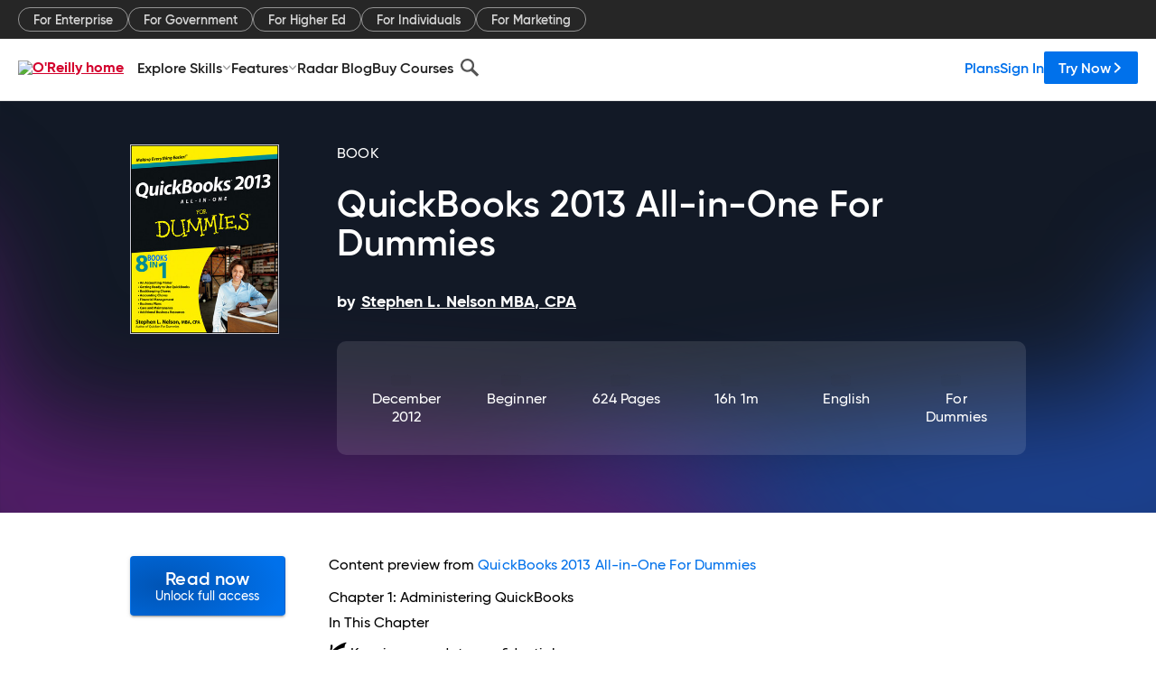

--- FILE ---
content_type: application/javascript
request_url: https://www.oreilly.com/EaRgvTc71eiW/4-ft49/7C2OyA/kEJaXmGzD0cbNXNuk7/LgkyW3ReUgE/cScC/Tg1SBR4B
body_size: 178626
content:
(function(){if(typeof Array.prototype.entries!=='function'){Object.defineProperty(Array.prototype,'entries',{value:function(){var index=0;const array=this;return {next:function(){if(index<array.length){return {value:[index,array[index++]],done:false};}else{return {done:true};}},[Symbol.iterator]:function(){return this;}};},writable:true,configurable:true});}}());(function(){t3();QGD();FGD();var FI=function(){var vj;if(typeof DS["window"]["XMLHttpRequest"]!=='undefined'){vj=new (DS["window"]["XMLHttpRequest"])();}else if(typeof DS["window"]["XDomainRequest"]!=='undefined'){vj=new (DS["window"]["XDomainRequest"])();vj["onload"]=function(){this["readyState"]=4;if(this["onreadystatechange"] instanceof DS["Function"])this["onreadystatechange"]();};}else{vj=new (DS["window"]["ActiveXObject"])('Microsoft.XMLHTTP');}if(typeof vj["withCredentials"]!=='undefined'){vj["withCredentials"]=true;}return vj;};var pq=function(JX){var nq=JX%4;if(nq===2)nq=3;var qF=42+nq;var wF;if(qF===42){wF=function rG(Zz,zj){return Zz*zj;};}else if(qF===43){wF=function Hz(cT,Qt){return cT+Qt;};}else{wF=function vF(lb,g9){return lb-g9;};}return wF;};var KI=function(Tb){var Nj=Tb[0]-Tb[1];var fb=Tb[2]-Tb[3];var rs=Tb[4]-Tb[5];var mq=DS["Math"]["sqrt"](Nj*Nj+fb*fb+rs*rs);return DS["Math"]["floor"](mq);};var bt=function(Nn){var gv=1;var RT=[];var Os=DS["Math"]["sqrt"](Nn);while(gv<=Os&&RT["length"]<6){if(Nn%gv===0){if(Nn/gv===gv){RT["push"](gv);}else{RT["push"](gv,Nn/gv);}}gv=gv+1;}return RT;};var E1=function(Rs,Mq){return Rs^Mq;};var QB;var Bn=function(NT,Cp){return NT/Cp;};var IX=function(){return DS["window"]["navigator"]["userAgent"]["replace"](/\\|"/g,'');};var Ep=function(wH,mj){return wH%mj;};var PG=function z9(Fw,fp){var Cz=z9;while(Fw!=z2){switch(Fw){case I8:{Db.push(mX);dG=function(lT){return z9.apply(this,[Jc,arguments]);};Fw=z2;Lp(w1,qI,jn,tj);Db.pop();}break;case gW:{return Cj;}break;case BO:{return qv;}break;case Ff:{var dq=fp[Wf];Lb.K2=z9(FV,[dq]);Fw-=nV;while(gs(Lb.K2.length,sF))Lb.K2+=Lb.K2;}break;case H8:{return Sn(BS,[Dp]);}break;case Zf:{Fw=xO;var OX=YH(Gb.length,Js);if(Hs(OX,xt)){do{var xG=Ep(YH(j1(OX,TH),Db[YH(Db.length,Js)]),Qp.length);var Oj=Jw(Gb,OX);var st=Jw(Qp,xG);F1+=z9(LS,[Mv(JF(DI(Oj),st),JF(DI(st),Oj))]);OX--;}while(Hs(OX,xt));}}break;case qD:{if(Hs(WF,xt)){do{var QF=Ep(YH(j1(WF,gI),Db[YH(Db.length,Js)]),ZI.length);var Cb=Jw(Sw,WF);var KH=Jw(ZI,QF);Yv+=z9(LS,[JF(Mv(DI(Cb),DI(KH)),Mv(Cb,KH))]);WF--;}while(Hs(WF,xt));}Fw-=kN;}break;case f8:{Fw=z2;Db.push(x9);zv=function(nX){return z9.apply(this,[FE,arguments]);};Wj(jH,Fz,Ew);Db.pop();}break;case FV:{var HH=fp[Wf];var qv=j1([],[]);var wz=YH(HH.length,Js);if(Hs(wz,xt)){do{qv+=HH[wz];wz--;}while(Hs(wz,xt));}Fw-=T;}break;case YO:{var In=fp[Wf];xX.b3=z9(zk,[In]);Fw=z2;while(gs(xX.b3.length,NO))xX.b3+=xX.b3;}break;case WN:{var tb=YH(bw.length,Js);Fw=BW;}break;case jk:{for(var Ib=YH(rI.length,Js);Hs(Ib,xt);Ib--){var lH=Ep(YH(j1(Ib,YX),Db[YH(Db.length,Js)]),pz.length);var nF=Jw(rI,Ib);var qs=Jw(pz,lH);t9+=z9(LS,[JF(DI(JF(nF,qs)),Mv(nF,qs))]);}Fw=RB;}break;case qf:{Fw=z2;var Pz=fp[Wf];xv.fE=z9(tV,[Pz]);while(gs(xv.fE.length,ZE))xv.fE+=xv.fE;}break;case FE:{var qt=fp[Wf];Wj.xS=z9(RE,[qt]);Fw=z2;while(gs(Wj.xS.length,CI))Wj.xS+=Wj.xS;}break;case x2:{Db.push(CT);Pp=function(Zc){return z9.apply(this,[qf,arguments]);};xv(Mw,g1,Pj);Fw=z2;Db.pop();}break;case P:{var Xp=fp[Wf];xX=function(pF,Bz,nb,UF){return z9.apply(this,[zV,arguments]);};Fw=z2;return qG(Xp);}break;case M2:{Fw=z2;while(gs(Et,OH.length)){FF()[OH[Et]]=Ms(YH(Et,bn))?function(){return ls.apply(this,[KC,arguments]);}:function(){var Rj=OH[Et];return function(vb,Vp,HI){var S9=xv(vb,Uq,HI);FF()[Rj]=function(){return S9;};return S9;};}();++Et;}}break;case OC:{Fw-=qW;return Sn(IS,[Yv]);}break;case zE:{if(Hs(dc,xt)){do{Ss+=r9[dc];dc--;}while(Hs(dc,xt));}Fw=z2;return Ss;}break;case BC:{if(gs(W9,kv.length)){do{var CX=Jw(kv,W9);var fX=Jw(xX.b3,Qq++);Iz+=z9(LS,[JF(Mv(DI(CX),DI(fX)),Mv(CX,fX))]);W9++;}while(gs(W9,kv.length));}Fw-=J;}break;case LS:{var vG=fp[Wf];Fw=z2;if(wj(vG,WE)){return DS[v9[cv]][v9[Js]](vG);}else{vG-=PO;return DS[v9[cv]][v9[Js]][v9[xt]](null,[j1(O9(vG,DH),EO),j1(Ep(vG,PW),PQ)]);}}break;case BW:{if(Hs(tb,xt)){do{var j9=Ep(YH(j1(tb,gG),Db[YH(Db.length,Js)]),kH.length);var nz=Jw(bw,tb);var Qj=Jw(kH,j9);Dp+=z9(LS,[JF(DI(JF(nz,Qj)),Mv(nz,Qj))]);tb--;}while(Hs(tb,xt));}Fw=H8;}break;case IE:{Db.push(Us);WI=function(nG){return z9.apply(this,[Ff,arguments]);};Fw+=nC;Lb(Dw,Oz,Fn,SF);Db.pop();}break;case FB:{return [cv,xt,cv,pX,MF,Js,gb,bn,Dv(Rv),Dv(gb),Ij,Dv(kj),Dv(Sb),H1,Dv(tF),Dv(cv),Dv(Ip),mF,l9,BH,Dv(BH),DX,Dv(Ew),pX,Dv(U9),[RI],cv,ms,Dv(vq),bb,[Qw],Dv(Rv),bn,ms,Dv(BH),DX,Ip,Dv(kj),Dv(Pv),g1,pX,[MF],Dv(EX),pp,pX,Dv(DH),Ij,Dv(En),vq,Js,ms,Dv(LF),CI,cv,Dv(kj),gb,Dv(DX),Dv(ms),Js,Dv(Pv),Rn,Dv(Rn),gb,RI,bv,Dv(gb),bv,Dv(cv),gb,Fn,xt,Dv(MF),Dv(gb),Dv(NX),Ew,sv,Dv(q9),Uq,Qw,Js,Dv(ms),cv,Dv(Rv),Ew,[bv],Dv(gb),kj,Dv(DX),Qw,Js,Dv(Js),Dv(MF),cv,kj,pX,Dv(l9),Nv,Dv(Js),Dv(Ij),Uq,Dv(ms),Dv(bn),Dv(ms),Dv(sH),Dv(Js),J9,Dv(DH),Dv(kj),Dv(BH),Dv(Ij),mb,Dv(DH),kj,bv,Dv(DX),Dv(Qw),xs,Dv(kj),Dv(cv),Dv(MF),DH,Dv(Ij),DH,ms,bn,Dv(gb),Dv(MF),Dv(bv),Dv(Js),cv,kj,kj,Dv(gb),Dv(DX),Dv(gb),rU,Dv(Ew),Rv,Dv(Qw),Dv(gb),DM,Dv(RI),Dv(bv),bn,Dv(H0),NX,MF,Dv(bn),Dv(Pv),[RI],Dv(J9),cx,ms,Qw,xt,Dv(MF),Dv(kj),Dv(bv),Dv(cv),Rv,[DX],Dv(mZ),qI,Dv(BH),NX,Dv(NX),Uq,[bv],gb,MF,Dv(DH),DA,Qw,cv,Dv(jH),Fn,Dv(mF),DP,Dv(cA),q9,Dv(kj),Dv(cv),Js,RI,MF,xt,xt,mZ,Dv(cA),[xt],Dv(DP),DX,bv,Dv(Rx),Rv,RI,Dv(bn),Mw,Dv(Js),Dv(bv),ms,bv,Dv(Qw),DX,Dv(SF),Zg,RI,Dv(Ij),Ew,Js,Dv(Ij),Dv(cx),cv,bv,Dv(cv),Dv(Ij),rU,Dv(ms),Dv(C4),H0,Dv(ms),hJ,Ip,Rv,Dv(H1),Dv(Oz),Pv,bv,Dv(U9),H0,Dv(ms),Dv(cv),pp,Dv(r6),ms,sP,Dv(g1),Dv(Js),Dv(BH),Dv(Js),H0,Dv(ms),BH,Zg,Dv(pX),RI,kj,Dv(pX),Dv(Js),Dv(qI),jn,cv,jH,xt,Dv(Ew),sv,Dv(r0),BH,BH,Dv(DH),Dv(Ij),Dv(cv),Qw,Dv(DX),Qw,Dv(bn),bn,Dv(Js),bn,Dv(gb),Dv(bv),Dv(bv),cv,Ij,Dv(rU),ms,[DH],Dv(Js),Dv(kj),Rv,Dv(Rv),Dv(Yg),DA,pX,Dv(RI),DH,Dv(l6),Pv,Dv(DX),gb,kj,Dv(Ij),kj,Dv(Qw),bv,Dv(cv),Tr,Dv(Rx),BH,Dv(RI),Uq,Dv(cv),bv,Dv(q9),Ip,DX,Dv(ms),gb,ms,Dv(BH),Dv(pX),Rv,[DX],Dv(sv),Rv,Dv(MF),Uq,Dv(MF),Dv(SK),Zg,Dv(DX),Js,DH,Dv(gb),Dv(Js),DH,BH,Dv(kj),Dv(BH),ms,Dv(bn),Ew,Dv(DH),xt,mb,Uq,bv,Dv(pX),Dv(pX),Dv(Tr),gn,[MF],C4,Dv(Js),Rv,Dv(J9),Dv(pX),Uq,ms,Dv(kj),Dv(cv),bn,Dv(sv),mb,Dv(ms),kj,Dv(Ew),bv,Dv(cv),Dv(Ip),DM,Dv(bv),ms,Dv(Rv),Dv(Ij),jn,Dv(cv),gb,Dv(DX),pX,Dv(cv),pX,xt,Dv(B6),sv,Dv(gb),DX,bv,Dv(ms),Dv(cv),Dv(DH),q9,WU,kj,pX,Dv(l6),SF,Dv(cv),Qw,Dv(NX),Ew,Dv(Qw),Ew,Dv(Ew),RI,bv,Dv(Yg),DA,ms,Dv(BH),Dv(pX),Dv(cA),bv,Js,Dv(pX),Js,Dv(kj),Ij,Dv(Zg),Tr,Ip,RI,xt,Dv(MF),Dv(C4),[xt],Dv(gn),Rv,RI,Dv(bn),Dv(cv),gb,Dv(Yg),Zg,bv,Dv(cv),Dv(BH),Dv(MF),Ij,ms,Dv(kj),Dv(Qw),Rv,Dv(MF),Dv(Rv),Ew,Dv(DX),Dv(MF),Dv(bn),Dv(cv),gb,cv,xt,cv,Ij,xt,[kj],Dv(U9),SF,Ew,Dv(Ew),BH,bv,Dv(Js),Dv(Uq),Dv(kj),BH,Dv(cv),pX,cv,Dv(DX),DH,[kj],Dv(jn),ms,[DH],Dv(gb),Dv(kj),Dv(bv),cv,xt,Yg,Dv(ms),Dv(B6),mb,Dv(cv),Dv(BH),ms,Dv(gb),Dv(Rv),DX,bv,Dv(cv),Qw,Dv(jH),[Qw],Dv(Qw),Rv,Dv(MF),Dv(bv),Ew,Dv(gb),Dv(kj),Dv(MF),Dv(Ij),BH,Dv(DH),Dv(H0),sv,Ij,xt,Dv(Uq),bv,Dv(cv),Dv(Qw),Dv(kj),xt,gb,RI,Dv(cv),kj,Dv(MF),Dv(gb),Qw,Dv(Qw),Dv(ms),bv,Dv(Uq),ms,pX,Js,Dv(Rv),Ew,cv,Dv(ms),bv,Dv(Uq),ms,Dv(ms),Dv(cv),DX,Dv(pX),cv,gb,Dv(cv),Qw,Dv(DP),cA,Dv(BH),Dv(l9),xs,Dv(kj),Js,Dv(pX),DX,cv,ms,Dv(DA),mb,Ij,[bv],gb,MF,Dv(ms),kj,Dv(cv),Qw,Dv(Ar),Tr,RI,Dv(bn),pX,Dv(Qw),kj,Qw,Dv(Ew),BH,Dv(DH),pX,kj,Dv(bn),Ew,Rv,Dv(RI),Dv(jn),Rv,Ij,cv,Dv(BH),bn,BH,ms,Dv(Nv),Qw,BH,Dv(DH),pX,kj,xt,bn,Dv(cv),Dv(DX),BH,bn];}break;case tV:{var r9=fp[Wf];Fw=zE;var Ss=j1([],[]);var dc=YH(r9.length,Js);}break;case JW:{return Iz;}break;case mY:{var OH=fp[Wf];Pp(OH[xt]);Fw-=lE;var Et=xt;}break;case MY:{for(var FZ=xt;gs(FZ,n4.length);++FZ){qU()[n4[FZ]]=Ms(YH(FZ,Ij))?function(){return ls.apply(this,[P3,arguments]);}:function(){var v7=n4[FZ];return function(F7,sR,Ug,Un){var zm=Lp(F7,Ar,Ms(Ms({})),Un);qU()[v7]=function(){return zm;};return zm;};}();}Fw=z2;}break;case WD:{Fw+=sN;var wU=fp[Wf];var Hx=fp[xk];var gG=fp[KC];var kH=Y7[zU];var Dp=j1([],[]);var bw=Y7[wU];}break;case Jc:{var Vx=fp[Wf];Lp.nE=z9(BN,[Vx]);Fw=z2;while(gs(Lp.nE.length,Mc))Lp.nE+=Lp.nE;}break;case RB:{Fw=z2;return Sn(qf,[t9]);}break;case pk:{var BJ=fp[Wf];var gI=fp[xk];var OL=fp[KC];var ZI=bA[zA];var Yv=j1([],[]);Fw=qD;var Sw=bA[OL];var WF=YH(Sw.length,Js);}break;case xO:{return Sn(fN,[F1]);}break;case BN:{var tr=fp[Wf];var Cj=j1([],[]);var pM=YH(tr.length,Js);if(Hs(pM,xt)){do{Cj+=tr[pM];pM--;}while(Hs(pM,xt));}Fw+=Uf;}break;case sC:{var TJ=fp[Wf];var rR=fp[xk];var Kr=fp[KC];Fw+=TW;var YX=fp[nC];var pz=I6[Ip];var t9=j1([],[]);var rI=I6[TJ];}break;case IO:{for(var Wr=xt;gs(Wr,ZK.length);++Wr){OZ()[ZK[Wr]]=Ms(YH(Wr,BH))?function(){return ls.apply(this,[TN,arguments]);}:function(){var Nh=ZK[Wr];return function(Im,IP,b6,VJ){var mR=Lb.call(null,Im,bb,r6,VJ);OZ()[Nh]=function(){return mR;};return mR;};}();}Fw=z2;}break;case rE:{Fw=z2;while(Hs(KZ,xt)){zR+=GK[KZ];KZ--;}return zR;}break;case xW:{Fw-=rQ;var n4=fp[Wf];dG(n4[xt]);}break;case RE:{Fw=rE;var GK=fp[Wf];var zR=j1([],[]);var KZ=YH(GK.length,Js);}break;case P2:{var ZK=fp[Wf];WI(ZK[xt]);Fw=IO;}break;case SQ:{var Iz=j1([],[]);var Qq=Ep(YH(IJ,Db[YH(Db.length,Js)]),Ij);var kv=w0[V0];Fw+=bc;var W9=xt;}break;case BS:{Fw+=Ak;var TH=fp[Wf];var qL=fp[xk];var mm=fp[KC];var cm=fp[nC];var Qp=mM[xt];var F1=j1([],[]);var Gb=mM[cm];}break;case BD:{Fw=z2;return [[Dv(cv),Qw,Dv(Fn),mF,Dv(gb),bn,Dv(bn),BH,bv,Dv(Js),Dv(jH),Dx],[],[],[Dv(DH),Dv(gb),gb,kj,Dv(kj),pX,ms],[Dv(Qw),DX,Dv(Ew),Rv,Dv(ms),kj],[],[Dv(rU),Qw,Dv(BH)],[],[],[],[Dv(gb),DX,Dv(gb),Dv(cv)],[],[WU,B6,BH,Dv(Ij)],[Dv(pX),bv,Dv(Js)],[],[Or,Dv(Js),bv]];}break;case SS:{Db.push(ML);Fw=z2;qG=function(Nm){return z9.apply(this,[YO,arguments]);};Sn(Ok,[Ar,Gm,DX,Ms(Ms(xt))]);Db.pop();}break;case QC:{Fw=z2;GL=[RI,Dv(Js),Dv(bn),kj,BH,Dv(ms),Dv(cA),cA,Dv(RI),bn,kj,Dv(gn),bb,xt,Ij,Dv(DX),Ij,xt,Dv(bv),Ip,Dv(C4),Or,Dv(pX),Js,Ij,[BH],DX,DP,bn,Dv(NX),pX,Dv(kj),Dv(ms),Dv(pp),Rn,Rv,xt,Dv(Qw),bn,kj,MF,Dv(LF),LF,Dv(ms),Dv(rZ),En,Dv(kj),cv,Dv(DX),Dv(MF),kj,Dv(pp),[Ij],cx,[MF],Js,DH,Dv(gb),Dv(Pv),g1,ms,ms,Js,Dv(Rv),DX,Dv(pX),cv,Dv(Dx),Dv(DM),mZ,DP,Dv(vq),rZ,kj,Dv(Ij),Js,DX,Dv(EX),[gb],g1,[MF],Js,DH,Dv(gb),Dv(bL),Dv(RI),[Ij],Yg,Ew,xt,Dv(Ew),sv,Dv(AK),rZ,[bn],Dv(Js),Dv(En),QK,bn,Dv(cv),Js,Dv(LF),Mw,Dv(gb),[Ew],Rn,Dv(Rn),qI,Dv(bn),q9,Dv(RI),Dv(pX),DX,Dv(kj),Dv(l6),qI,[MF],Rv,Dv(ms),kj,Dv(NX),Dv(DA),Js,Dv(BH),QK,Dv(bn),Qw,Dv(RI),gb,Dv(pX),Dv(C4),Dv(DH),Dv(pX),MU,Dv(ms),bn,kj,Dv(gb),Dv(Js),Dv(bb),Fn,cv,Dv(jH),Fn,Dv(SK),Nv,cv,bn,MF,Dv(BH),xt,cv,pX,Dv(sH),sv,gb,Dv(Js),Dv(BH),Dv(H0),mF,Dv(bn),Dv(pX),kj,DX,Dv(Nv),Uq,DX,MF,Dv(DX),Dv(bv),cv,Dv(gb),Dv(Js),Dv(RI),Uq,Dv(bn),Dv(bv),Dv(Js),hJ,Dv(BH),Dv(Ew),BH,Dv(DH),pX,kj,DX,Dv(bn),Dv(Uq),Dv(kj),ms,ms,[xt],Js,Js,Js,Js,Js,Js,Js,Js,Js,Js,Js,Js,gb,[xt],Js,Js,Js,Js,Js,Js,Js,Js,Js,Js,Js,Js,Dv(Qx),Js,Js,Js,Js,Js,Js,Js,Js,Js,Dv(Ij),MF,Ij,BH,Dv(kj),gb,Dv(Ij),DX,Dv(Ij),Ew,Dv(Ij),cA,xt,Dv(bn),ms,Dv(gb),Dv(Pv),Yg,DX,pX,Dv(Js),Dv(r6),WU,B6,BH,Dv(Ij),cv,ms,Dv(vq),C4,Rv,Dv(ms),Js,DH,Dv(rZ),Eg,Rv,BH,Dv(DH),Js,DX,Dv(DX),DX,Dv(DH),pX,Dv(BH),Dv(DX),Dv(gb),H0,pX,Dv(DH),Ew,Rv,Dv(MF),Dv(Fn),Zg,Dv(pX),RI,Dv(pX),Js,DX,Dv(ms),Dv(B6),mb,Dv(cv),Dv(BH),ms,Dv(gb),Dv(cv),Qw,Dv(gn),gn,Dv(Qw),bn,kj,Dv(Ij),kj,ms,ms,Dv(gb),ms,Dv(pX),BH,BH,Dv(Ew),Js,Ij,xt,Dv(bn),Dv(xs),gn,bv,Js,DH,Js,Dv(ms),kj,gb,Dv(BH),Uq,Dv(DX),Dv(MF),kj,NX,Dv(q9),[DX],Dv(cv),Qw,Dv(NX),NX,Dv(Qw),gb,Dv(gb),bn,Dv(bn),Qw,Dv(cv),gb,Dv(Qw),Ij,Js,Dv(BH),NX,Dv(NX),Dv(B6),Zg,Dv(DX),Js,DH,Dv(gb),Dv(Js),qI,Uq,Dv(ms),Dv(Ij),Dv(J9),Dv(gb),sP,Dv(ms),bn,kj,Dv(gb),Dv(Js),Dv(sH),Dv(Tr),Yg,Ip,Dv(kj),Dv(Pv),En,Js,Dv(cv),Dv(BH),ms,Dv(gb),Dv(TL),[gb],Pv,BH,Dv(pX),RI,Dv(pX),Js,Dv(Js),Dv(pp),lR,RI,Dv(Js),bv,Dv(Rv),bn,ms,ms,Dv(En),lR,ms,Dv(gb),Ew,Dv(Ew),cv,Ew,Dv(Qw),DX,Js,Dv(En),rZ,bv,Dv(Js),Dv(Js),Dv(DH),Dv(ms),Js,Dv(Pv),rZ,Dv(BH),Dv(sP),LF,Dv(RI),Dv(kj),Dv(Pv),Or,NX,Rv,Dv(pX),ms,Dv(zZ),Dv(Ew),EX,Dv(Ew),DX,Dv(gb),Dv(cv),Dv(Dx),MF,Dv(rU),DX,gb,Js,Dv(Rv),Ew,cv,Dv(DH),Sb,Dv(DH),DH,xt,Dv(cA),MU,Dv(TL),Ip,H1,[DH],xt,xt,Dv(gb),Uq,Dv(bb),xs,Dv(BH),DX,Dv(NX),Rv,Dv(Qw),Dv(Ew),hJ,Dv(MF),Dv(bv),BH,Dv(pX),Js,Dv(kj),Ij,DP,ms,Js,Dv(Rv),pX,xt,Dv(sv),l9,Dv(BH),Dv(cv),xt,Dv(cv),DX,Dv(Uq),Dv(kj),BH,Dv(cv),pX,Dv(xs),cv,[Js],DH,Dv(Or),l9,BH,[BH],Rv,Dv(ms),kj,Dv(Or),Fn,Dv(gb),Dv(pX),[ms],bn,Ar,ms,Dv(ms),pX,Dv(Pv),Qw,RI,xt,Dv(MF),Dv(C4),Dv(pX),xt,NX,gb,Dv(RI),bn,RI,Dv(jn),[Ew],sP,BH,kj,Dv(EX),DM,DP,BH,Dv(DX),Dv(cv),Ew,Dv(ms),kj,Dv(DX),RI,[RI],Dv(mF),sv,Dv(Js),ms,Dv(bn),Dv(jn),Tr,Ip,Dv(q9),q9,Dv(bv),Js,Dv(Qw),bn,Dv(Or),xs,xt,cv,Ij,xt,BH,ms,U9,Dv(TL),Js,bn,pX,Dv(MF),ms,bv,Dv(NX),[bn],pX,Dv(Ij),Dv(DX),Ip,DH,Dv(kj),ms,xt,Dv(bn),Dv(gb),Dv(Qw),pX,pX,Dv(Js),Dv(Qw),Qx,Dv(DX),Dv(gb),Dv(cA),Js,Dv(Js),Dv(BH),xt,ms,Ij,[BH],DX,Dv(Rv),jn,Dv(gb),BH,Dv(ms),Dv(Ew),Qw,xt,Dv(pX),Dv(Js),Dv(pX),Dv(Js),Dv(MF),Or,xt,Dv(MF),Dv(l9),Rv,RI,[RI],Dv(tF),MF,Dv(ms),Dv(bv),RI,xt,Dv(RI),BH,Dv(gb),Dv(MF),Ew,Dv(Ar),H1,Dv(Qw),DH,Js,Dv(pX),ms,Dv(gb),Dv(Rv),NX,MF,Dv(bn),DX,Js,Sb,Rv,Dv(Qw),Dv(DX),bn,cv,gb,Dv(Ew),Dv(xs),Eg,Dv(kj),xt,Dv(DX),BH,bv,Dv(mb),rU,Qw,Dv(BH),gb,MF,Dv(SK),Or,Dv(kj),Dv(cv),Dv(Zg),pX,Dv(cv),Js,Dv(ms),kj,Dv(DX),Dv(Ij),Ij,Dv(kj),Dv(pX),Uq,Dv(ms),Js,Dv(Ew),l9,Dv(Ew),cv,bn,Dv(cv),ms,Dv(gb),Dv(xs),H1,Dv(NX),cv,pX,MF,Dv(pX),bv,Dv(Js),kj,Dv(gb),bv,Dv(pX),MF,Dv(bn),cv,[Js],gb,DX,Js,xt,Dv(Js),Dv(cv),Ew,Dv(pX),DX,Dv(Ew),Dv(Ew),DP,Dv(BH),Dv(pX),Dv(DH),mb,Dv(Ip),Rx,Dv(ms),ms,Dv(jH),Dv(gb),Nv,Rx,Dv(jH),cv,Dv(kj),ms,Dv(ms),Dv(RI),RI,Dv(kj),ms,Dv(cv),Dv(pX),Dv(NX),[DX],xt,Dv(DM),mb,Js,Dv(ms),Ip,Dv(BH),bn,Dv(LF),xs,WU,Dv(kj),bn,Dv(MF),Dv(Ij),DX,Dv(EX),cA,Sb,gb,MF,Dv(pX),DX,Qw,xt,Dv(Tr),Qw,DX,Js,Dv(DH),bv,Dv(Js),Js,jn,Dv(NX),Dv(kj),bv,Dv(gb),Dv(DH),Dv(gb),rU,Dv(kj),xt,ms,Dv(DH),DX,cA,Dv(sH),Dv(jn),pX,RI,Dv(gb),Dv(Js),Dv(kj),Dv(kj),Or,Dv(Ew),RI,Dv(bn),Dv(Oz),mF,Dv(gb),bn,Dv(bn),BH,bv,Dv(Js),Dv(Qw),Js,pX,Dv(RI)];}break;case zV:{var QM=fp[Wf];var IJ=fp[xk];var V0=fp[KC];Fw=SQ;var Xm=fp[nC];}break;case zk:{var NK=fp[Wf];Fw+=qY;var s7=j1([],[]);var qg=YH(NK.length,Js);while(Hs(qg,xt)){s7+=NK[qg];qg--;}return s7;}break;}}};var vh=function vx(Bg,UU){'use strict';var HJ=vx;switch(Bg){case V:{var m6=function(mh,l0){Db.push(nh);if(Ms(XM)){for(var MP=xt;gs(MP,zM);++MP){if(gs(MP,th[ms])||MA(MP,QB[OZ()[jh(NX)].call(null,JL,DM,rZ,DX)]())||MA(MP,xs)||MA(MP,QB[NZ(typeof OZ()[jh(bv)],j1('',[][[]]))?OZ()[jh(jn)](R4,cx,Ms(Ms([])),qJ):OZ()[jh(BH)].call(null,Nv,En,Ms([]),GA)]())){RR[MP]=Dv(Js);}else{RR[MP]=XM[MA(typeof FF()[hK(xt)],'undefined')?FF()[hK(bn)](jK,MU,kP):FF()[hK(xt)](LU,bL,kh)];XM+=DS[OZ()[jh(DH)](BX,O0,l9,rZ)][OZ()[jh(H0)](wT,Ms([]),pX,Mw)](MP);}}}var YZ=Cx()[Vg(MF)](Ms(Ms({})),FM,Dx);for(var dK=xt;gs(dK,mh[MA(typeof FF()[hK(bv)],j1([],[][[]]))?FF()[hK(bn)].call(null,CZ,Ms([]),zg):FF()[hK(xt)].call(null,LU,Ms(Ms(xt)),kh)]);dK++){var wK=mh[OZ()[jh(bv)](Xg,kj,Ms(Ms({})),ms)](dK);var wg=JF(O9(l0,QB[qU()[NP(rU)].apply(null,[B0,Ms(Ms(xt)),gP,WK])]()),th[bv]);l0*=th[gb];l0&=th[bn];l0+=th[BH];l0&=QB[GZ()[U0(ms)].apply(null,[rU,D4,cA,AU])]();var q0=RR[mh[OZ()[jh(Ip)](Jr,TL,Em,Rn)](dK)];if(MA(typeof wK[Cx()[Vg(Rv)].call(null,Ms(Ms({})),Y4,mU)],OZ()[jh(Ew)].call(null,RX,Ms(Ms(xt)),Ms(Ms({})),mb))){var S0=wK[Cx()[Vg(Rv)](Ms(xt),Y4,mU)](xt);if(Hs(S0,Oz)&&gs(S0,zM)){q0=RR[S0];}}if(Hs(q0,xt)){var gU=Ep(wg,XM[FF()[hK(xt)](LU,ER,kh)]);q0+=gU;q0%=XM[FF()[hK(xt)](LU,Ms(Js),kh)];wK=XM[q0];}YZ+=wK;}var Rh;return Db.pop(),Rh=YZ,Rh;};var tx=function(Ox){var Jg=[0x428a2f98,0x71374491,0xb5c0fbcf,0xe9b5dba5,0x3956c25b,0x59f111f1,0x923f82a4,0xab1c5ed5,0xd807aa98,0x12835b01,0x243185be,0x550c7dc3,0x72be5d74,0x80deb1fe,0x9bdc06a7,0xc19bf174,0xe49b69c1,0xefbe4786,0x0fc19dc6,0x240ca1cc,0x2de92c6f,0x4a7484aa,0x5cb0a9dc,0x76f988da,0x983e5152,0xa831c66d,0xb00327c8,0xbf597fc7,0xc6e00bf3,0xd5a79147,0x06ca6351,0x14292967,0x27b70a85,0x2e1b2138,0x4d2c6dfc,0x53380d13,0x650a7354,0x766a0abb,0x81c2c92e,0x92722c85,0xa2bfe8a1,0xa81a664b,0xc24b8b70,0xc76c51a3,0xd192e819,0xd6990624,0xf40e3585,0x106aa070,0x19a4c116,0x1e376c08,0x2748774c,0x34b0bcb5,0x391c0cb3,0x4ed8aa4a,0x5b9cca4f,0x682e6ff3,0x748f82ee,0x78a5636f,0x84c87814,0x8cc70208,0x90befffa,0xa4506ceb,0xbef9a3f7,0xc67178f2];var Sg=0x6a09e667;var E7=0xbb67ae85;var TU=0x3c6ef372;var A0=0xa54ff53a;var V4=0x510e527f;var TZ=0x9b05688c;var Tg=0x1f83d9ab;var OA=0x5be0cd19;var RL=T0(Ox);var K4=RL["length"]*8;RL+=DS["String"]["fromCharCode"](0x80);var f0=RL["length"]/4+2;var kL=DS["Math"]["ceil"](f0/16);var xM=new (DS["Array"])(kL);for(var LA=0;LA<kL;LA++){xM[LA]=new (DS["Array"])(16);for(var QU=0;QU<16;QU++){xM[LA][QU]=RL["charCodeAt"](LA*64+QU*4)<<24|RL["charCodeAt"](LA*64+QU*4+1)<<16|RL["charCodeAt"](LA*64+QU*4+2)<<8|RL["charCodeAt"](LA*64+QU*4+3)<<0;}}var rM=K4/DS["Math"]["pow"](2,32);xM[kL-1][14]=DS["Math"]["floor"](rM);xM[kL-1][15]=K4;for(var RK=0;RK<kL;RK++){var vJ=new (DS["Array"])(64);var mP=Sg;var jx=E7;var X4=TU;var GM=A0;var x6=V4;var cr=TZ;var Vh=Tg;var LL=OA;for(var px=0;px<64;px++){var ZA=void 0,fg=void 0,Lm=void 0,DZ=void 0,AA=void 0,E4=void 0;if(px<16)vJ[px]=xM[RK][px];else{ZA=Z0(vJ[px-15],7)^Z0(vJ[px-15],18)^vJ[px-15]>>>3;fg=Z0(vJ[px-2],17)^Z0(vJ[px-2],19)^vJ[px-2]>>>10;vJ[px]=vJ[px-16]+ZA+vJ[px-7]+fg;}fg=Z0(x6,6)^Z0(x6,11)^Z0(x6,25);Lm=x6&cr^~x6&Vh;DZ=LL+fg+Lm+Jg[px]+vJ[px];ZA=Z0(mP,2)^Z0(mP,13)^Z0(mP,22);AA=mP&jx^mP&X4^jx&X4;E4=ZA+AA;LL=Vh;Vh=cr;cr=x6;x6=GM+DZ>>>0;GM=X4;X4=jx;jx=mP;mP=DZ+E4>>>0;}Sg=Sg+mP;E7=E7+jx;TU=TU+X4;A0=A0+GM;V4=V4+x6;TZ=TZ+cr;Tg=Tg+Vh;OA=OA+LL;}return [Sg>>24&0xff,Sg>>16&0xff,Sg>>8&0xff,Sg&0xff,E7>>24&0xff,E7>>16&0xff,E7>>8&0xff,E7&0xff,TU>>24&0xff,TU>>16&0xff,TU>>8&0xff,TU&0xff,A0>>24&0xff,A0>>16&0xff,A0>>8&0xff,A0&0xff,V4>>24&0xff,V4>>16&0xff,V4>>8&0xff,V4&0xff,TZ>>24&0xff,TZ>>16&0xff,TZ>>8&0xff,TZ&0xff,Tg>>24&0xff,Tg>>16&0xff,Tg>>8&0xff,Tg&0xff,OA>>24&0xff,OA>>16&0xff,OA>>8&0xff,OA&0xff];};var H6=function(){var UK=IX();var Jx=-1;if(UK["indexOf"]('Trident/7.0')>-1)Jx=11;else if(UK["indexOf"]('Trident/6.0')>-1)Jx=10;else if(UK["indexOf"]('Trident/5.0')>-1)Jx=9;else Jx=0;return Jx>=9;};var rP=function(){var VU=H7();var L0=DS["Object"]["prototype"]["hasOwnProperty"].call(DS["Navigator"]["prototype"],'mediaDevices');var br=DS["Object"]["prototype"]["hasOwnProperty"].call(DS["Navigator"]["prototype"],'serviceWorker');var HU=! !DS["window"]["browser"];var WA=typeof DS["ServiceWorker"]==='function';var HL=typeof DS["ServiceWorkerContainer"]==='function';var k6=typeof DS["frames"]["ServiceWorkerRegistration"]==='function';var nZ=DS["window"]["location"]&&DS["window"]["location"]["protocol"]==='http:';var Nx=VU&&(!L0||!br||!WA||!HU||!HL||!k6)&&!nZ;return Nx;};var H7=function(){var tL=IX();var mr=/(iPhone|iPad).*AppleWebKit(?!.*(Version|CriOS))/i["test"](tL);var Qh=DS["navigator"]["platform"]==='MacIntel'&&DS["navigator"]["maxTouchPoints"]>1&&/(Safari)/["test"](tL)&&!DS["window"]["MSStream"]&&typeof DS["navigator"]["standalone"]!=='undefined';return mr||Qh;};var C0=function(g0){var MR=DS["Math"]["floor"](DS["Math"]["random"]()*100000+10000);var dR=DS["String"](g0*MR);var tg=0;var Ur=[];var FJ=dR["length"]>=18?true:false;while(Ur["length"]<6){Ur["push"](DS["parseInt"](dR["slice"](tg,tg+2),10));tg=FJ?tg+3:tg+2;}var lJ=KI(Ur);return [MR,lJ];};var WM=function(ln){if(ln===null||ln===undefined){return 0;}var Ux=function KR(jJ){return ln["toLowerCase"]()["includes"](jJ["toLowerCase"]());};var Ax=0;(K0&&K0["fields"]||[])["some"](function(zL){var Tm=zL["type"];var dM=zL["labels"];if(dM["some"](Ux)){Ax=QJ[Tm];if(zL["extensions"]&&zL["extensions"]["labels"]&&zL["extensions"]["labels"]["some"](function(S7){return ln["toLowerCase"]()["includes"](S7["toLowerCase"]());})){Ax=QJ[zL["extensions"]["type"]];}return true;}return false;});return Ax;};var GJ=function(Ix){if(Ix===undefined||Ix==null){return false;}var Gh=function Ln(qA){return Ix["toLowerCase"]()===qA["toLowerCase"]();};return AL["some"](Gh);};var d4=function(tA){try{var Y0=new (DS["Set"])(DS["Object"]["values"](QJ));return tA["split"](';')["some"](function(IL){var bU=IL["split"](',');var vM=DS["Number"](bU[bU["length"]-1]);return Y0["has"](vM);});}catch(GR){return false;}};var OU=function(BL){var E6='';var jm=0;if(BL==null||DS["document"]["activeElement"]==null){return ls(CS,["elementFullId",E6,"elementIdType",jm]);}var OM=['id','name','for','placeholder','aria-label','aria-labelledby'];OM["forEach"](function(sh){if(!BL["hasAttribute"](sh)||E6!==''&&jm!==0){return;}var cL=BL["getAttribute"](sh);if(E6===''&&(cL!==null||cL!==undefined)){E6=cL;}if(jm===0){jm=WM(cL);}});return ls(CS,["elementFullId",E6,"elementIdType",jm]);};var nr=function(pg){var Q7;if(pg==null){Q7=DS["document"]["activeElement"];}else Q7=pg;if(DS["document"]["activeElement"]==null)return -1;var vR=Q7["getAttribute"]('name');if(vR==null){var sx=Q7["getAttribute"]('id');if(sx==null)return -1;else return P4(sx);}return P4(vR);};var J4=function(Pr){var lm=-1;var Om=[];if(! !Pr&&typeof Pr==='string'&&Pr["length"]>0){var dr=Pr["split"](';');if(dr["length"]>1&&dr[dr["length"]-1]===''){dr["pop"]();}lm=DS["Math"]["floor"](DS["Math"]["random"]()*dr["length"]);var Q6=dr[lm]["split"](',');for(var kg in Q6){if(!DS["isNaN"](Q6[kg])&&!DS["isNaN"](DS["parseInt"](Q6[kg],10))){Om["push"](Q6[kg]);}}}else{var jM=DS["String"](qM(1,5));var CM='1';var KL=DS["String"](qM(20,70));var EJ=DS["String"](qM(100,300));var r4=DS["String"](qM(100,300));Om=[jM,CM,KL,EJ,r4];}return [lm,Om];};var gJ=function(cR,PZ){var Lg=typeof cR==='string'&&cR["length"]>0;var RA=!DS["isNaN"](PZ)&&(DS["Number"](PZ)===-1||HM()<DS["Number"](PZ));if(!(Lg&&RA)){return false;}var p0='^([a-fA-F0-9]{31,32})$';return cR["search"](p0)!==-1;};var vr=function(xJ,Dh,P0){var AZ;do{AZ=tR(AQ,[xJ,Dh]);}while(MA(Ep(AZ,P0),xt));return AZ;};var pr=function(nx){Db.push(kr);var ng=H7(nx);var k7=DS[OZ()[jh(DX)](bH,rZ,pp,jH)][MA(typeof FF()[hK(bb)],'undefined')?FF()[hK(bn)].apply(null,[wR,qI,EU]):FF()[hK(DH)](c0,xt,Xh)][qU()[NP(RI)].apply(null,[CI,bv,jH,CG])].call(DS[qU()[NP(cA)].call(null,t4,Ms(Ms({})),Tr,VM)][FF()[hK(DH)].call(null,c0,WU,Xh)],OZ()[jh(J9)].apply(null,[EB,Ms(Ms({})),TL,cA]));var dU=DS[OZ()[jh(DX)].apply(null,[bH,SF,Qw,jH])][FF()[hK(DH)](c0,En,Xh)][qU()[NP(RI)](CI,Zg,B6,CG)].call(DS[qU()[NP(cA)].apply(null,[t4,SK,Rn,VM])][FF()[hK(DH)](c0,Ms(Ms(Js)),Xh)],sA()[Y6(Fn)].apply(null,[xs,F9,QK,xs]));var Wg=Ms(Ms(DS[Cx()[Vg(gb)](pP,SH,RI)][OZ()[jh(qI)](An,Ms(Ms({})),MF,LF)]));var d0=MA(typeof DS[MA(typeof Cx()[Vg(SF)],'undefined')?Cx()[Vg(cv)](pp,NL,l4):Cx()[Vg(Yg)](SF,LG,gK)],OZ()[jh(Ew)](FT,Eg,lR,mb));var w4=MA(typeof DS[OZ()[jh(cx)].call(null,hs,Ms(Ms(Js)),ER,PL)],OZ()[jh(Ew)](FT,Ms([]),pX,mb));var HA=MA(typeof DS[Cx()[Vg(DA)](RU,Uv,KA)][FF()[hK(C4)].apply(null,[cv,Ms(xt),p9])],OZ()[jh(Ew)].apply(null,[FT,rZ,q9,mb]));var OR=DS[Cx()[Vg(gb)](Ms([]),SH,RI)][Cx()[Vg(C4)].call(null,Sb,WH,Rn)]&&MA(DS[NZ(typeof Cx()[Vg(qI)],j1('',[][[]]))?Cx()[Vg(gb)](kj,SH,RI):Cx()[Vg(cv)](Ms(Ms(Js)),EL,lx)][Cx()[Vg(C4)].call(null,z6,WH,Rn)][GZ()[U0(Ip)](bn,BK,H1,TA)],I0()[BP(Uq)](I7,vA,ms,ms,l9));var Zh=ng&&(Ms(k7)||Ms(dU)||Ms(d0)||Ms(Wg)||Ms(w4)||Ms(HA))&&Ms(OR);var s6;return Db.pop(),s6=Zh,s6;};var Z6=function(VK){var z7;Db.push(Qm);return z7=jU()[sA()[Y6(DP)](ms,Zq,Fn,Ms(Js))](function tU(W6){Db.push(dZ);while(Js)switch(W6[Cx()[Vg(Ar)](Zg,Xn,mg)]=W6[MA(typeof sA()[Y6(J9)],'undefined')?sA()[Y6(Js)].call(null,CI,sU,Um,Ms(Ms(xt))):sA()[Y6(bb)](CI,CR,pX,Yh)]){case xt:if(T4(FF()[hK(Dx)](rZ,r6,C1),DS[MA(typeof sA()[Y6(DM)],'undefined')?sA()[Y6(Js)](EX,w1,Ig,QK):sA()[Y6(WU)](TL,Nr,gP,AK)])){W6[sA()[Y6(bb)](Ms([]),CR,pX,jn)]=cv;break;}{var Ir;return Ir=W6[Cx()[Vg(DM)](Nv,CA,hJ)](FF()[hK(cA)].call(null,q9,mZ,sJ),null),Db.pop(),Ir;}case cv:{var Xr;return Xr=W6[Cx()[Vg(DM)](Nv,CA,hJ)](FF()[hK(cA)](q9,Ms(Ms(xt)),sJ),DS[sA()[Y6(WU)](Qw,Nr,gP,SK)][NZ(typeof FF()[hK(cv)],'undefined')?FF()[hK(Dx)].apply(null,[rZ,zZ,C1]):FF()[hK(bn)](lZ,B6,fA)][Cx()[Vg(Dx)].call(null,cv,zJ,hA)](VK)),Db.pop(),Xr;}case kj:case OZ()[jh(C4)](vK,Ms(Ms(Js)),Ms([]),J0):{var WR;return WR=W6[qU()[NP(DP)](pA,sP,MF,Hg)](),Db.pop(),WR;}}Db.pop();},null,null,null,DS[sA()[Y6(q9)](Ms([]),zx,b0,Ms(Js))]),Db.pop(),z7;};var rm=function(){if(Ms(Ms(Wf))){}else if(Ms(xk)){}else if(Ms(xk)){}else if(Ms({})){}else if(Ms(Ms(xk))){return function Fh(){Db.push(qZ);var N0=IX();var Sm=Cx()[Vg(MF)](MF,H9,Dx);var j6=[];for(var t6=th[MF];gs(t6,th[jn]);t6++){var dn=wL(N0);j6[qU()[NP(MF)](T6,Ms(Ms(Js)),H0,NU)](dn);Sm=j1(Sm,N0[dn]);}var YA=[Sm,j6];var Mx;return Mx=YA[NZ(typeof Cx()[Vg(B6)],j1('',[][[]]))?Cx()[Vg(jn)](Nv,cw,J9):Cx()[Vg(cv)].call(null,lR,r6,Um)](Cx()[Vg(bL)].call(null,DH,VM,zU)),Db.pop(),Mx;};}else{}};var Er=function(){Db.push(DJ);try{var Z4=hZ();var UJ=Gx()[FF()[hK(jH)](DX,qI,WK)](new (DS[MA(typeof p4()[Uh(rU)],j1(Cx()[Vg(MF)](Rn,NR,Dx),[][[]]))?p4()[Uh(jn)].call(null,WZ,ms,S4,k4):p4()[Uh(bv)].apply(null,[bv,NX,LZ,lM])])(GZ()[U0(Uq)].call(null,Js,mA,nA,YR),OZ()[jh(Dx)](XA,Rv,Ms([]),Sr)),OZ()[jh(zZ)].call(null,CU,Ms(Ms([])),En,sF));var YK=hZ();var Am=YH(YK,Z4);var G4;return G4=ls(CS,[FF()[hK(SF)](wM,pp,dJ),UJ,MA(typeof Cx()[Vg(Nv)],'undefined')?Cx()[Vg(cv)].apply(null,[bv,q7,qr]):Cx()[Vg(J9)](MU,vv,z0),Am]),Db.pop(),G4;}catch(VA){Db.splice(YH(se_tryScopeSet_5,Js),Infinity,DJ);var KP;return Db.pop(),KP={},KP;}Db.pop();};var Gx=function(){Db.push(Wm);var zK=DS[qU()[NP(sH)].call(null,AK,B6,sv,mI)][qU()[NP(gn)](r0,Ar,Ms(Js),Xn)]?DS[qU()[NP(sH)](AK,Ij,Ms(Ms([])),mI)][qU()[NP(gn)](r0,Ms(Ms({})),Ms(Ms({})),Xn)]:Dv(Js);var xx=DS[qU()[NP(sH)](AK,J9,CI,mI)][FF()[hK(bL)](gn,mZ,ZG)]?DS[NZ(typeof qU()[NP(Ar)],j1('',[][[]]))?qU()[NP(sH)].call(null,AK,Ms(Js),cA,mI):qU()[NP(Ij)].apply(null,[xr,Ms([]),Ms(Ms(xt)),NM])][MA(typeof FF()[hK(mb)],j1([],[][[]]))?FF()[hK(bn)].call(null,UA,cv,n6):FF()[hK(bL)].apply(null,[gn,Ij,ZG])]:Dv(th[kj]);var rx=DS[sA()[Y6(WU)](qI,VF,gP,Js)][sA()[Y6(Eg)](sv,nv,MF,Js)]?DS[sA()[Y6(WU)].call(null,SK,VF,gP,WU)][MA(typeof sA()[Y6(Zg)],'undefined')?sA()[Y6(Js)](C4,C6,ZM,Qw):sA()[Y6(Eg)](Ms(Ms({})),nv,MF,Yh)]:Dv(Js);var dg=DS[sA()[Y6(WU)](Ms([]),VF,gP,l6)][GZ()[U0(sv)].apply(null,[pX,Rz,vq,Mg])]?DS[sA()[Y6(WU)](Ms(Ms([])),VF,gP,Ms([]))][GZ()[U0(sv)](pX,Rz,T6,Mg)]():Dv(QB[p4()[Uh(cv)](kj,cx,F6,zT)]());var kJ=DS[sA()[Y6(WU)](g1,VF,gP,Eg)][OZ()[jh(l6)](vv,qI,mF,z0)]?DS[sA()[Y6(WU)].call(null,Qx,VF,gP,Uq)][OZ()[jh(l6)].apply(null,[vv,C4,QK,z0])]:Dv(Js);var sL=Dv(Js);var HZ=[Cx()[Vg(MF)](Ms(Ms(Js)),xI,Dx),sL,Cx()[Vg(qI)].apply(null,[Ms([]),VH,nA]),tR(P2,[]),tR(J,[]),tR(XC,[]),tR(CV,[]),tR(gf,[]),tR(hY,[]),zK,xx,rx,dg,kJ];var Mh;return Mh=HZ[Cx()[Vg(jn)].apply(null,[Dx,zq,J9])](NZ(typeof p4()[Uh(pX)],'undefined')?p4()[Uh(kj)](Js,Dx,xZ,tt):p4()[Uh(jn)](vm,bn,XL,jg)),Db.pop(),Mh;};var U4=function(){Db.push(ms);var g4;return g4=tR(qf,[DS[Cx()[Vg(gb)](vq,FL,RI)]]),Db.pop(),g4;};var hx=function(){Db.push(hU);var nL=[Ag,cJ];var ZL=FR(UM);if(NZ(ZL,Ms(Ms(Wf)))){try{var Ym=Db.length;var XZ=Ms({});var UR=DS[MA(typeof FF()[hK(Tr)],'undefined')?FF()[hK(bn)].apply(null,[xK,cx,gh]):FF()[hK(Mw)].apply(null,[Ip,Ms({}),XP])](ZL)[Cx()[Vg(NX)].apply(null,[Ms({}),wv,Yh])](FF()[hK(g1)](Ew,Tr,xg));if(Hs(UR[FF()[hK(xt)](LU,Ms(Ms(xt)),EL)],MF)){var QP=DS[NZ(typeof FF()[hK(MF)],j1([],[][[]]))?FF()[hK(DX)](SK,Qw,BZ):FF()[hK(bn)](EZ,Yh,K6)](UR[th[RI]],DH);QP=DS[Cx()[Vg(mF)].call(null,vq,O7,JZ)](QP)?Ag:QP;nL[xt]=QP;}}catch(D7){Db.splice(YH(Ym,Js),Infinity,hU);}}var Bh;return Db.pop(),Bh=nL,Bh;};var Zn=function(){var QL=[Dv(th[kj]),Dv(Js)];Db.push(fr);var Rm=FR(f4);if(NZ(Rm,Ms(Ms(Wf)))){try{var Yr=Db.length;var Q4=Ms(xk);var HK=DS[FF()[hK(Mw)](Ip,rZ,hP)](Rm)[Cx()[Vg(NX)](Ew,Xx,Yh)](NZ(typeof FF()[hK(DX)],j1([],[][[]]))?FF()[hK(g1)](Ew,Ms([]),sm):FF()[hK(bn)].call(null,lx,tF,DJ));if(Hs(HK[FF()[hK(xt)](LU,MU,fR)],th[cv])){var lU=DS[FF()[hK(DX)](SK,pp,tJ)](HK[Js],DH);var tZ=DS[FF()[hK(DX)](SK,Dx,tJ)](HK[kj],DH);lU=DS[Cx()[Vg(mF)].apply(null,[Ms(Ms({})),ZU,JZ])](lU)?Dv(th[kj]):lU;tZ=DS[Cx()[Vg(mF)](sg,ZU,JZ)](tZ)?Dv(Js):tZ;QL=[tZ,lU];}}catch(Wx){Db.splice(YH(Yr,Js),Infinity,fr);}}var gg;return Db.pop(),gg=QL,gg;};var VR=function(){Db.push(f7);var EP=Cx()[Vg(MF)].apply(null,[MU,rw,Dx]);var Fx=FR(f4);if(Fx){try{var DK=Db.length;var QR=Ms(Ms(Wf));var dx=DS[MA(typeof FF()[hK(Or)],'undefined')?FF()[hK(bn)](YL,Ms({}),A4):FF()[hK(Mw)](Ip,H0,Yq)](Fx)[Cx()[Vg(NX)](QK,nH,Yh)](FF()[hK(g1)](Ew,Ms(Ms({})),l1));EP=dx[QB[I0()[BP(DH)](Sr,nP,sv,kj,ms)]()];}catch(kR){Db.splice(YH(DK,Js),Infinity,f7);}}var PP;return Db.pop(),PP=EP,PP;};var UZ=function(){var UP=FR(f4);Db.push(pm);if(UP){try{var ZP=Db.length;var v4=Ms(xk);var PK=DS[FF()[hK(Mw)].call(null,Ip,hJ,VI)](UP)[Cx()[Vg(NX)].apply(null,[Ms(Ms([])),Uw,Yh])](FF()[hK(g1)](Ew,zZ,pI));if(Hs(PK[FF()[hK(xt)](LU,Rv,hI)],bn)){var fP=DS[FF()[hK(DX)](SK,DH,Hq)](PK[gb],DH);var XJ;return XJ=DS[NZ(typeof Cx()[Vg(xs)],'undefined')?Cx()[Vg(mF)](Rv,QG,JZ):Cx()[Vg(cv)].call(null,l9,sU,XU)](fP)||MA(fP,Dv(Js))?Dv(Js):fP,Db.pop(),XJ;}}catch(Pn){Db.splice(YH(ZP,Js),Infinity,pm);var m0;return m0=Dv(QB[p4()[Uh(cv)](kj,jH,F6,Yq)]()),Db.pop(),m0;}}var KK;return Db.pop(),KK=Dv(Js),KK;};var Zx=function(){var mK=FR(f4);Db.push(jA);if(mK){try{var Ph=Db.length;var VL=Ms(xk);var hh=DS[FF()[hK(Mw)](Ip,mb,OI)](mK)[MA(typeof Cx()[Vg(bb)],j1([],[][[]]))?Cx()[Vg(cv)](gn,Ip,xr):Cx()[Vg(NX)](Nv,V1,Yh)](FF()[hK(g1)](Ew,mF,Tz));if(MA(hh[MA(typeof FF()[hK(gn)],j1([],[][[]]))?FF()[hK(bn)](v6,mF,HP):FF()[hK(xt)](LU,M4,S1)],bn)){var X7;return Db.pop(),X7=hh[bv],X7;}}catch(lK){Db.splice(YH(Ph,Js),Infinity,jA);var SU;return Db.pop(),SU=null,SU;}}var vL;return Db.pop(),vL=null,vL;};var BU=function(gR,dh){Db.push(fh);for(var nM=xt;gs(nM,dh[NZ(typeof FF()[hK(tF)],j1('',[][[]]))?FF()[hK(xt)](LU,pp,mH):FF()[hK(bn)].apply(null,[bg,BH,Wm])]);nM++){var PR=dh[nM];PR[qU()[NP(DH)].apply(null,[sF,xt,Rv,Xv])]=PR[qU()[NP(DH)].call(null,sF,bn,l9,Xv)]||Ms(xk);PR[NZ(typeof Cx()[Vg(rU)],j1('',[][[]]))?Cx()[Vg(Uq)](qh,Dq,Nv):Cx()[Vg(cv)](Ms(Js),vP,A4)]=Ms(Ms([]));if(T4(FF()[hK(Ew)](pX,MU,jT),PR))PR[Cx()[Vg(Ew)](Ms(Ms([])),GF,Kx)]=Ms(Wf);DS[OZ()[jh(DX)].call(null,zF,RU,Ij,jH)][Cx()[Vg(pX)].call(null,H0,GT,WU)](gR,Ih(PR[Cx()[Vg(U9)].apply(null,[zZ,Tn,l4])]),PR);}Db.pop();};var gr=function(jZ,QZ,dL){Db.push(fM);if(QZ)BU(jZ[FF()[hK(DH)](c0,l6,Dw)],QZ);if(dL)BU(jZ,dL);DS[OZ()[jh(DX)].call(null,rX,Zg,mF,jH)][MA(typeof Cx()[Vg(SK)],'undefined')?Cx()[Vg(cv)].apply(null,[Nv,x9,ER]):Cx()[Vg(pX)].call(null,Qw,O1,WU)](jZ,FF()[hK(DH)](c0,Fn,Dw),ls(CS,[Cx()[Vg(Ew)](Ij,UX,Kx),Ms({})]));var tK;return Db.pop(),tK=jZ,tK;};var Ih=function(jR){Db.push(NR);var V6=AP(jR,NZ(typeof Cx()[Vg(rU)],'undefined')?Cx()[Vg(rU)](Gr,Wh,sg):Cx()[Vg(cv)].apply(null,[Ms(Ms(Js)),t4,EK]));var OP;return OP=RP(p4()[Uh(MF)].call(null,bv,pp,F4,lg),Rr(V6))?V6:DS[NZ(typeof OZ()[jh(cA)],j1([],[][[]]))?OZ()[jh(DH)](lG,En,jn,rZ):OZ()[jh(BH)].apply(null,[PA,jn,QK,zh])](V6),Db.pop(),OP;};var AP=function(q6,jr){Db.push(Sh);if(dA(GZ()[U0(Js)].call(null,bv,j7,Pv,Cr),Rr(q6))||Ms(q6)){var Jh;return Db.pop(),Jh=q6,Jh;}var EM=q6[DS[Cx()[Vg(RI)](kj,rt,rU)][OZ()[jh(TL)](YI,Ms({}),Ms(xt),M4)]];if(NZ(wZ(xt),EM)){var Lx=EM.call(q6,jr||OZ()[jh(rU)](sb,Ms(Ms({})),Ms(Ms(Js)),q9));if(dA(MA(typeof GZ()[U0(cv)],j1(Cx()[Vg(MF)].apply(null,[qh,nD,Dx]),[][[]]))?GZ()[U0(RI)](dZ,CP,Qw,jK):GZ()[U0(Js)].apply(null,[bv,j7,DP,Cr]),Rr(Lx))){var W0;return Db.pop(),W0=Lx,W0;}throw new (DS[OZ()[jh(Uq)](Xw,Ms([]),BH,U9)])(Cx()[Vg(QK)].call(null,Mw,Fg,AK));}var xR;return xR=(MA(Cx()[Vg(rU)](gb,j0,sg),jr)?DS[MA(typeof OZ()[jh(sP)],j1('',[][[]]))?OZ()[jh(BH)](fU,Oz,Uq,IU):OZ()[jh(DH)](DG,Gr,cx,rZ)]:DS[qU()[NP(Uq)].apply(null,[pX,Ms(Ms(xt)),Zg,cM])])(q6),Db.pop(),xR;};var Og=function(LJ){Db.push(b7);if(Ms(LJ)){FP=QB[MA(typeof sA()[Y6(mb)],'undefined')?sA()[Y6(Js)](AK,Hg,c0,bL):sA()[Y6(lR)](SF,rh,Sb,Ew)]();Hm=fJ;LK=Rx;Lh=Ip;A6=Ip;kx=Ip;HR=Ip;PU=Ip;jP=Ip;}Db.pop();};var FU=function(){Db.push(Pg);zr=Cx()[Vg(MF)](DX,sj,Dx);wA=th[MF];sr=xt;O6=xt;mJ=Cx()[Vg(MF)].apply(null,[RU,sj,Dx]);DL=th[MF];Ah=xt;VP=th[MF];Jm=Cx()[Vg(MF)].apply(null,[SF,sj,Dx]);Px=xt;MJ=xt;xL=xt;q4=xt;Db.pop();rg=xt;L4=xt;};var lA=function(){Db.push(AK);Rg=xt;lP=Cx()[Vg(MF)](jn,Br,Dx);gm={};pK=MA(typeof Cx()[Vg(Dx)],j1([],[][[]]))?Cx()[Vg(cv)](q9,pX,Fm):Cx()[Vg(MF)].call(null,Fn,Br,Dx);UL=th[MF];Db.pop();KJ=xt;};var wx=function(SA,sM,mx){Db.push(SL);try{var RZ=Db.length;var M6=Ms(Ms(Wf));var Bm=th[MF];var sZ=Ms([]);if(NZ(sM,th[kj])&&Hs(sr,LK)){if(Ms(pL[MA(typeof qU()[NP(Nv)],j1('',[][[]]))?qU()[NP(Ij)](GP,qI,Ms(Ms([])),Sx):qU()[NP(bL)](Pv,zZ,DM,OF)])){sZ=Ms(Ms([]));pL[qU()[NP(bL)](Pv,Qx,RI,OF)]=Ms(Wf);}var MK;return MK=ls(CS,[NZ(typeof Cx()[Vg(QK)],j1('',[][[]]))?Cx()[Vg(CI)].apply(null,[kj,xg,Sb]):Cx()[Vg(cv)](Oz,JR,I4),Bm,OZ()[jh(g1)].apply(null,[x0,MU,r6,fx]),sZ,GZ()[U0(Oz)].apply(null,[bv,cU,TL,cg]),wA]),Db.pop(),MK;}if(MA(sM,th[kj])&&gs(wA,Hm)||NZ(sM,Js)&&gs(sr,LK)){var wm=SA?SA:DS[MA(typeof Cx()[Vg(MU)],j1([],[][[]]))?Cx()[Vg(cv)](l9,Vm,Xh):Cx()[Vg(gb)](DM,CJ,RI)][OZ()[jh(Qx)](kM,l9,cx,TP)];var SR=Dv(th[kj]);var P6=Dv(Js);if(wm&&wm[sA()[Y6(pp)](SF,gx,TL,Ms(xt))]&&wm[FF()[hK(r6)](Zg,DH,gL)]){SR=DS[MA(typeof qU()[NP(Nv)],j1([],[][[]]))?qU()[NP(Ij)].apply(null,[YJ,Oz,DA,kK]):qU()[NP(ms)](z4,Ms(Ms({})),xs,hR)][qU()[NP(mF)](Gg,Ms(Ms(Js)),r6,NU)](wm[sA()[Y6(pp)].apply(null,[Gr,gx,TL,cv])]);P6=DS[qU()[NP(ms)](z4,Ip,sv,hR)][qU()[NP(mF)].call(null,Gg,NX,Mw,NU)](wm[FF()[hK(r6)].apply(null,[Zg,DX,gL])]);}else if(wm&&wm[MA(typeof qU()[NP(Tr)],j1('',[][[]]))?qU()[NP(Ij)].call(null,GP,NX,Ip,CL):qU()[NP(J9)].apply(null,[O0,Ip,pP,hr])]&&wm[OZ()[jh(r6)].call(null,J6,M4,sP,r0)]){SR=DS[MA(typeof qU()[NP(Ij)],j1([],[][[]]))?qU()[NP(Ij)](O7,Ms(Ms({})),RI,nJ):qU()[NP(ms)].call(null,z4,B6,B6,hR)][qU()[NP(mF)].call(null,Gg,Yh,Tr,NU)](wm[qU()[NP(J9)].apply(null,[O0,DH,lR,hr])]);P6=DS[qU()[NP(ms)](z4,Js,Oz,hR)][qU()[NP(mF)].call(null,Gg,DP,Ms(Ms(xt)),NU)](wm[OZ()[jh(r6)](J6,BH,Uq,r0)]);}var Dg=wm[Cx()[Vg(O0)](gb,gx,LU)];if(RP(Dg,null))Dg=wm[qU()[NP(qI)].call(null,fx,QK,SF,YM)];var AJ=nr(Dg);Bm=YH(hZ(),mx);var U6=Cx()[Vg(MF)](Zg,X0,Dx)[OZ()[jh(Tr)].call(null,gA,jH,Ms(Ms(Js)),l6)](q4,OZ()[jh(tF)].call(null,BM,Qw,cA,SP))[OZ()[jh(Tr)](gA,Ms([]),gP,l6)](sM,OZ()[jh(tF)](BM,DA,mb,SP))[OZ()[jh(Tr)](gA,vq,DP,l6)](Bm,OZ()[jh(tF)].call(null,BM,Rv,Oz,SP))[OZ()[jh(Tr)](gA,MU,Yg,l6)](SR,OZ()[jh(tF)](BM,Ms(Ms({})),Ms(Ms({})),SP))[OZ()[jh(Tr)](gA,J9,pX,l6)](P6);if(NZ(sM,Js)){U6=Cx()[Vg(MF)].call(null,Yg,X0,Dx)[MA(typeof OZ()[jh(CI)],j1([],[][[]]))?OZ()[jh(BH)].apply(null,[bh,tF,Ms(Ms([])),kP]):OZ()[jh(Tr)].call(null,gA,rZ,Ms(Ms(xt)),l6)](U6,OZ()[jh(tF)](BM,Ms(Ms([])),Ms(Js),SP))[OZ()[jh(Tr)].apply(null,[gA,Ms(Ms(xt)),l9,l6])](AJ);var Kg=dA(typeof wm[FF()[hK(U9)].apply(null,[O0,l9,Zm])],NZ(typeof FF()[hK(CI)],'undefined')?FF()[hK(rU)](w6,Rv,JK):FF()[hK(bn)].call(null,C4,mF,zP))?wm[FF()[hK(U9)].call(null,O0,Oz,Zm)]:wm[qU()[NP(cx)](Zr,MF,DX,N4)];if(dA(Kg,null)&&NZ(Kg,Js))U6=Cx()[Vg(MF)].apply(null,[RU,X0,Dx])[OZ()[jh(Tr)](gA,Ms(xt),Ms({}),l6)](U6,OZ()[jh(tF)](BM,Em,Em,SP))[OZ()[jh(Tr)](gA,pp,r0,l6)](Kg);}if(dA(typeof wm[Cx()[Vg(EX)](Sb,bR,bK)],FF()[hK(rU)].call(null,w6,DA,JK))&&MA(wm[MA(typeof Cx()[Vg(U9)],j1([],[][[]]))?Cx()[Vg(cv)](xt,Sr,B6):Cx()[Vg(EX)](EX,bR,bK)],Ms([])))U6=Cx()[Vg(MF)](hJ,X0,Dx)[OZ()[jh(Tr)](gA,hJ,LF,l6)](U6,sA()[Y6(Pv)].apply(null,[Eg,Oh,rZ,SF]));U6=Cx()[Vg(MF)](RU,X0,Dx)[OZ()[jh(Tr)](gA,J9,RI,l6)](U6,NZ(typeof p4()[Uh(cv)],j1(NZ(typeof Cx()[Vg(bn)],j1([],[][[]]))?Cx()[Vg(MF)].apply(null,[Ms({}),X0,Dx]):Cx()[Vg(cv)](rU,cx,dP),[][[]]))?p4()[Uh(kj)](Js,Or,xZ,MZ):p4()[Uh(jn)](IZ,Pv,f7,xg));O6=j1(j1(j1(j1(j1(O6,q4),sM),Bm),SR),P6);zr=j1(zr,U6);}if(MA(sM,QB[p4()[Uh(cv)](kj,Sb,F6,xn)]()))wA++;else sr++;q4++;var bx;return bx=ls(CS,[Cx()[Vg(CI)](H0,xg,Sb),Bm,OZ()[jh(g1)](x0,CI,nA,fx),sZ,NZ(typeof GZ()[U0(Oz)],j1([],[][[]]))?GZ()[U0(Oz)].call(null,bv,cU,gP,cg):GZ()[U0(RI)](Tx,rn,C4,cP),wA]),Db.pop(),bx;}catch(j4){Db.splice(YH(RZ,Js),Infinity,SL);}Db.pop();};var G7=function(rr,xA,km){Db.push(tP);try{var Cm=Db.length;var KM=Ms(Ms(Wf));var V7=rr?rr:DS[Cx()[Vg(gb)](r0,Ct,RI)][OZ()[jh(Qx)](MX,mF,cx,TP)];var wP=th[MF];var vg=Dv(Js);var k0=Js;var G6=Ms(Ms(Wf));if(Hs(UL,FP)){if(Ms(pL[qU()[NP(bL)](Pv,MU,mF,Lw)])){G6=Ms(Ms([]));pL[qU()[NP(bL)](Pv,B6,RI,Lw)]=Ms(Ms([]));}var cK;return cK=ls(CS,[Cx()[Vg(CI)](sv,ps,Sb),wP,qU()[NP(zZ)](kj,Ms(Ms(xt)),qh,pT),vg,OZ()[jh(g1)].apply(null,[JT,xt,bL,fx]),G6]),Db.pop(),cK;}if(gs(UL,FP)&&V7&&NZ(V7[GZ()[U0(mb)].call(null,gb,n0,C4,Uq)],undefined)){vg=V7[GZ()[U0(mb)](gb,n0,BH,Uq)];var Pm=V7[p4()[Uh(Ij)](bn,Uq,Km,rJ)];var SM=V7[I0()[BP(Rx)](D0,mL,Ij,bn,Ms([]))]?Js:th[MF];var Yx=V7[qU()[NP(l6)](sg,Ms(Ms({})),DX,VF)]?Js:xt;var hn=V7[qU()[NP(mZ)](Nv,sH,Ms(Ms(Js)),JJ)]?Js:xt;var JA=V7[MA(typeof FF()[hK(cx)],'undefined')?FF()[hK(bn)](lL,WU,Ng):FF()[hK(QK)](mU,Ip,JI)]?Js:xt;var G0=j1(j1(j1(nR(SM,th[Js]),nR(Yx,QB[Cx()[Vg(En)].call(null,Pv,ET,wr)]())),nR(hn,cv)),JA);wP=YH(hZ(),km);var N7=nr(null);var wJ=xt;if(Pm&&vg){if(NZ(Pm,xt)&&NZ(vg,xt)&&NZ(Pm,vg))vg=Dv(Js);else vg=NZ(vg,xt)?vg:Pm;}if(MA(Yx,xt)&&MA(hn,xt)&&MA(JA,xt)&&VZ(vg,Oz)){if(MA(xA,th[NX])&&Hs(vg,Oz)&&wj(vg,Gg))vg=Dv(cv);else if(Hs(vg,mb)&&wj(vg,Fn))vg=Dv(kj);else if(Hs(vg,th[B6])&&wj(vg,NJ))vg=Dv(MF);else vg=Dv(cv);}if(NZ(N7,fZ)){xh=xt;fZ=N7;}else xh=j1(xh,Js);var d6=ZZ(vg);if(MA(d6,xt)){var rL=Cx()[Vg(MF)].call(null,Ms([]),f1,Dx)[OZ()[jh(Tr)].apply(null,[PM,Ms({}),qh,l6])](UL,OZ()[jh(tF)](EV,Ms({}),sP,SP))[OZ()[jh(Tr)](PM,r6,LF,l6)](xA,OZ()[jh(tF)].apply(null,[EV,EX,Ms({}),SP]))[OZ()[jh(Tr)].call(null,PM,ms,Yg,l6)](wP,OZ()[jh(tF)](EV,DP,Ms(xt),SP))[OZ()[jh(Tr)](PM,cA,NX,l6)](vg,OZ()[jh(tF)](EV,DP,Ij,SP))[OZ()[jh(Tr)](PM,ER,bv,l6)](wJ,OZ()[jh(tF)](EV,Ms(Ms(xt)),Ms(Ms({})),SP))[NZ(typeof OZ()[jh(QK)],j1([],[][[]]))?OZ()[jh(Tr)].call(null,PM,CI,Ms([]),l6):OZ()[jh(BH)].call(null,pJ,zZ,gb,dJ)](G0,OZ()[jh(tF)](EV,En,gb,SP))[OZ()[jh(Tr)](PM,r0,tF,l6)](N7);if(NZ(typeof V7[Cx()[Vg(EX)].call(null,Rx,Eh,bK)],FF()[hK(rU)](w6,SK,U1))&&MA(V7[Cx()[Vg(EX)].call(null,zZ,Eh,bK)],Ms([])))rL=Cx()[Vg(MF)](SK,f1,Dx)[OZ()[jh(Tr)](PM,CI,Ms(Ms({})),l6)](rL,I0()[BP(Tr)].apply(null,[C7,nU,Rx,cv,Ms(Ms(Js))]));rL=Cx()[Vg(MF)].apply(null,[Ms(Ms({})),f1,Dx])[OZ()[jh(Tr)](PM,rU,Ms(Ms({})),l6)](rL,p4()[Uh(kj)](Js,gb,xZ,ML));pK=j1(pK,rL);KJ=j1(j1(j1(j1(j1(j1(KJ,UL),xA),wP),vg),G0),N7);}else k0=xt;}if(k0&&V7&&V7[GZ()[U0(mb)](gb,n0,cA,Uq)]){UL++;}var DR;return DR=ls(CS,[Cx()[Vg(CI)](Tr,ps,Sb),wP,qU()[NP(zZ)].apply(null,[kj,Ms(Ms([])),MU,pT]),vg,OZ()[jh(g1)](JT,vq,En,fx),G6]),Db.pop(),DR;}catch(IA){Db.splice(YH(Cm,Js),Infinity,tP);}Db.pop();};var LP=function(JP,xU,g6,XK,tm){Db.push(qR);try{var fL=Db.length;var Dr=Ms({});var PJ=Ms([]);var v0=xt;var BR=OZ()[jh(ms)](nj,B6,MF,WP);var H4=g6;var MM=XK;if(MA(xU,th[kj])&&gs(Px,kx)||NZ(xU,QB[p4()[Uh(cv)].call(null,kj,Or,F6,DJ)]())&&gs(MJ,HR)){var SZ=JP?JP:DS[NZ(typeof Cx()[Vg(DP)],j1([],[][[]]))?Cx()[Vg(gb)].apply(null,[gb,NL,RI]):Cx()[Vg(cv)](Ms(Js),sv,ms)][OZ()[jh(Qx)].call(null,qK,z6,qh,TP)];var qx=Dv(Js),JU=Dv(Js);if(SZ&&SZ[sA()[Y6(pp)].apply(null,[Ms({}),xm,TL,C4])]&&SZ[FF()[hK(r6)](Zg,Ms(xt),mn)]){qx=DS[MA(typeof qU()[NP(H1)],j1('',[][[]]))?qU()[NP(Ij)](m4,QK,sH,B7):qU()[NP(ms)](z4,Yg,Fn,mA)][qU()[NP(mF)](Gg,r6,r6,zI)](SZ[sA()[Y6(pp)].call(null,Ms(xt),xm,TL,bn)]);JU=DS[qU()[NP(ms)](z4,WU,Mw,mA)][qU()[NP(mF)](Gg,Ms({}),vq,zI)](SZ[FF()[hK(r6)].apply(null,[Zg,sv,mn])]);}else if(SZ&&SZ[qU()[NP(J9)].call(null,O0,gn,Ip,Hh)]&&SZ[OZ()[jh(r6)].call(null,CA,Ms(xt),Ms([]),r0)]){qx=DS[qU()[NP(ms)].apply(null,[z4,Yh,Ms(Ms(xt)),mA])][qU()[NP(mF)](Gg,ms,Rv,zI)](SZ[qU()[NP(J9)](O0,bb,MF,Hh)]);JU=DS[MA(typeof qU()[NP(l6)],'undefined')?qU()[NP(Ij)](lr,MU,Qx,UA):qU()[NP(ms)].apply(null,[z4,CI,Ms(Ms(Js)),mA])][MA(typeof qU()[NP(Pv)],j1([],[][[]]))?qU()[NP(Ij)](XR,M4,DM,CA):qU()[NP(mF)](Gg,Pv,Ms(xt),zI)](SZ[OZ()[jh(r6)].call(null,CA,Ms(Ms(xt)),xt,r0)]);}else if(SZ&&SZ[qU()[NP(MU)](xs,Tr,Rn,qP)]&&MA(bJ(SZ[qU()[NP(MU)].apply(null,[xs,l9,TL,qP])]),GZ()[U0(Js)](bv,Hr,Yh,Cr))){if(VZ(SZ[qU()[NP(MU)](xs,Tr,jn,qP)][FF()[hK(xt)](LU,Sb,DU)],xt)){var LM=SZ[qU()[NP(MU)].apply(null,[xs,mb,Mw,qP])][xt];if(LM&&LM[sA()[Y6(pp)](Ms(Ms({})),xm,TL,Ms(Ms({})))]&&LM[MA(typeof FF()[hK(Nv)],j1([],[][[]]))?FF()[hK(bn)].apply(null,[nm,Qx,JM]):FF()[hK(r6)](Zg,LF,mn)]){qx=DS[qU()[NP(ms)].apply(null,[z4,rU,bn,mA])][qU()[NP(mF)](Gg,Ms(Ms(xt)),MF,zI)](LM[MA(typeof sA()[Y6(Js)],j1('',[][[]]))?sA()[Y6(Js)](bn,ZR,Bx,Ar):sA()[Y6(pp)].call(null,Uq,xm,TL,q9)]);JU=DS[qU()[NP(ms)].apply(null,[z4,Ms({}),Eg,mA])][qU()[NP(mF)](Gg,H1,l6,zI)](LM[FF()[hK(r6)](Zg,QK,mn)]);}else if(LM&&LM[qU()[NP(J9)].call(null,O0,r6,Em,Hh)]&&LM[NZ(typeof OZ()[jh(gb)],j1([],[][[]]))?OZ()[jh(r6)](CA,bn,Pv,r0):OZ()[jh(BH)](Mm,xs,bL,gZ)]){qx=DS[MA(typeof qU()[NP(Yg)],'undefined')?qU()[NP(Ij)].apply(null,[bn,DX,MF,W7]):qU()[NP(ms)].call(null,z4,M4,jn,mA)][qU()[NP(mF)](Gg,BH,mF,zI)](LM[NZ(typeof qU()[NP(SF)],j1([],[][[]]))?qU()[NP(J9)](O0,Oz,q9,Hh):qU()[NP(Ij)].apply(null,[b4,DP,Mw,RJ])]);JU=DS[MA(typeof qU()[NP(mF)],'undefined')?qU()[NP(Ij)](QK,cx,Js,E0):qU()[NP(ms)](z4,Uq,r6,mA)][MA(typeof qU()[NP(jH)],j1('',[][[]]))?qU()[NP(Ij)](BM,Ms(Ms(Js)),Ms(Ms([])),Th):qU()[NP(mF)].apply(null,[Gg,ER,DA,zI])](LM[OZ()[jh(r6)].apply(null,[CA,Zg,pp,r0])]);}BR=Cx()[Vg(kj)].call(null,LF,w9,TL);}else{PJ=Ms(Ms([]));}}if(Ms(PJ)){v0=YH(hZ(),tm);var SJ=Cx()[Vg(MF)].call(null,U9,W4,Dx)[OZ()[jh(Tr)](nK,ER,jn,l6)](L4,OZ()[jh(tF)](Mr,Sb,zZ,SP))[OZ()[jh(Tr)](nK,gn,sH,l6)](xU,OZ()[jh(tF)](Mr,Ms({}),O0,SP))[OZ()[jh(Tr)].apply(null,[nK,LF,Ms(Ms(Js)),l6])](v0,OZ()[jh(tF)](Mr,Ar,TL,SP))[OZ()[jh(Tr)](nK,ms,DX,l6)](qx,OZ()[jh(tF)].apply(null,[Mr,AK,Ij,SP]))[OZ()[jh(Tr)].call(null,nK,Ms(Ms({})),sH,l6)](JU,OZ()[jh(tF)](Mr,DH,LF,SP))[OZ()[jh(Tr)](nK,Fn,Ms(xt),l6)](BR);if(dA(typeof SZ[NZ(typeof Cx()[Vg(H1)],j1([],[][[]]))?Cx()[Vg(EX)](nA,B4,bK):Cx()[Vg(cv)].apply(null,[Ms({}),sK,kZ])],FF()[hK(rU)](w6,Ms({}),FK))&&MA(SZ[Cx()[Vg(EX)].call(null,Rv,B4,bK)],Ms(Ms(Wf))))SJ=Cx()[Vg(MF)](DH,W4,Dx)[OZ()[jh(Tr)](nK,jn,Mw,l6)](SJ,I0()[BP(Tr)].call(null,C7,bP,r0,cv,cx));Jm=Cx()[Vg(MF)].apply(null,[hJ,W4,Dx])[OZ()[jh(Tr)](nK,Ms({}),Qw,l6)](j1(Jm,SJ),p4()[Uh(kj)](Js,xs,xZ,IK));xL=j1(j1(j1(j1(j1(xL,L4),xU),v0),qx),JU);if(MA(xU,Js))Px++;else MJ++;L4++;H4=xt;MM=xt;}}var YP;return YP=ls(CS,[NZ(typeof Cx()[Vg(DM)],'undefined')?Cx()[Vg(CI)](Ms(Ms(xt)),db,Sb):Cx()[Vg(cv)](Rx,L6,AR),v0,GZ()[U0(xs)].call(null,Ij,Dm,Zg,WL),H4,MA(typeof OZ()[jh(gb)],j1('',[][[]]))?OZ()[jh(BH)](bb,J9,Mw,MZ):OZ()[jh(U9)](Dz,vq,T6,IR),MM,I0()[BP(hJ)].call(null,Kh,TM,qI,MF,RI),PJ]),Db.pop(),YP;}catch(OK){Db.splice(YH(fL,Js),Infinity,qR);}Db.pop();};var bM=function(Ex,GU,Cg){Db.push(m4);try{var Vr=Db.length;var hm=Ms([]);var ZJ=xt;var cZ=Ms(Ms(Wf));if(MA(GU,Js)&&gs(DL,Lh)||NZ(GU,th[kj])&&gs(Ah,A6)){var pR=Ex?Ex:DS[Cx()[Vg(gb)](Ms(Ms({})),DG,RI)][OZ()[jh(Qx)].call(null,k1,Ms(Ms(xt)),Oz,TP)];if(pR&&NZ(pR[OZ()[jh(QK)](qn,cv,T6,Dx)],FF()[hK(vq)](S4,gn,TI))){cZ=Ms(Ms({}));var R0=Dv(Js);var xP=Dv(Js);if(pR&&pR[MA(typeof sA()[Y6(BH)],j1([],[][[]]))?sA()[Y6(Js)](Ms(Ms(Js)),bR,WU,gn):sA()[Y6(pp)](Ms(Js),Bv,TL,mF)]&&pR[FF()[hK(r6)](Zg,U9,UD)]){R0=DS[qU()[NP(ms)](z4,QK,gP,fs)][NZ(typeof qU()[NP(qI)],j1([],[][[]]))?qU()[NP(mF)](Gg,ER,Qw,RF):qU()[NP(Ij)](EL,jn,vq,CK)](pR[sA()[Y6(pp)].apply(null,[Ms(Ms(Js)),Bv,TL,DP])]);xP=DS[qU()[NP(ms)](z4,Ms(Ms(Js)),SF,fs)][qU()[NP(mF)].apply(null,[Gg,bL,U9,RF])](pR[FF()[hK(r6)].call(null,Zg,Ms({}),UD)]);}else if(pR&&pR[qU()[NP(J9)].apply(null,[O0,tF,nA,Z1])]&&pR[MA(typeof OZ()[jh(DH)],j1('',[][[]]))?OZ()[jh(BH)](c7,qI,z6,fK):OZ()[jh(r6)](Lz,bL,Ms(Js),r0)]){R0=DS[qU()[NP(ms)](z4,jn,xt,fs)][qU()[NP(mF)].apply(null,[Gg,rU,H1,RF])](pR[qU()[NP(J9)](O0,DX,DP,Z1)]);xP=DS[MA(typeof qU()[NP(EX)],j1('',[][[]]))?qU()[NP(Ij)].call(null,AM,kj,Dx,vU):qU()[NP(ms)](z4,Ms(Ms([])),NX,fs)][qU()[NP(mF)].apply(null,[Gg,Ms(Ms(xt)),M4,RF])](pR[OZ()[jh(r6)](Lz,Ms({}),U9,r0)]);}ZJ=YH(hZ(),Cg);var hg=(NZ(typeof Cx()[Vg(sv)],j1([],[][[]]))?Cx()[Vg(MF)](H0,Pq,Dx):Cx()[Vg(cv)].call(null,Ms({}),tP,cM))[OZ()[jh(Tr)](KU,QK,AK,l6)](rg,OZ()[jh(tF)](kt,Ij,Ms([]),SP))[MA(typeof OZ()[jh(pp)],'undefined')?OZ()[jh(BH)](E0,Ms(Ms([])),Fn,LR):OZ()[jh(Tr)].apply(null,[KU,B6,NX,l6])](GU,OZ()[jh(tF)](kt,mZ,bb,SP))[OZ()[jh(Tr)](KU,bL,r0,l6)](ZJ,OZ()[jh(tF)](kt,Ip,cA,SP))[OZ()[jh(Tr)](KU,TL,cv,l6)](R0,NZ(typeof OZ()[jh(MF)],j1([],[][[]]))?OZ()[jh(tF)].call(null,kt,H1,l6,SP):OZ()[jh(BH)].call(null,gM,gb,C4,H1))[OZ()[jh(Tr)](KU,Or,Ms(Ms(Js)),l6)](xP);if(NZ(typeof pR[Cx()[Vg(EX)](QK,zw,bK)],FF()[hK(rU)](w6,Ms(Ms(xt)),Kv))&&MA(pR[Cx()[Vg(EX)](Mw,zw,bK)],Ms(xk)))hg=Cx()[Vg(MF)](qI,Pq,Dx)[OZ()[jh(Tr)](KU,sg,Fn,l6)](hg,I0()[BP(Tr)](C7,IZ,Yh,cv,mZ));VP=j1(j1(j1(j1(j1(VP,rg),GU),ZJ),R0),xP);mJ=Cx()[Vg(MF)].call(null,lR,Pq,Dx)[OZ()[jh(Tr)].call(null,KU,Ms([]),Ms(xt),l6)](j1(mJ,hg),p4()[Uh(kj)].apply(null,[Js,pX,xZ,lh]));if(MA(GU,th[kj]))DL++;else Ah++;}}if(MA(GU,Js))DL++;else Ah++;rg++;var hL;return hL=ls(CS,[Cx()[Vg(CI)].call(null,hJ,AG,Sb),ZJ,FF()[hK(rZ)](pU,O0,E9),cZ]),Db.pop(),hL;}catch(vZ){Db.splice(YH(Vr,Js),Infinity,m4);}Db.pop();};var Qr=function(NA,Lr,bm){Db.push(c6);try{var Qg=Db.length;var N6=Ms({});var EA=xt;var hM=Ms({});if(Hs(Rg,PU)){if(Ms(pL[MA(typeof qU()[NP(H1)],'undefined')?qU()[NP(Ij)](bh,Sb,xt,mX):qU()[NP(bL)].apply(null,[Pv,H1,B6,Is])])){hM=Ms(Ms([]));pL[qU()[NP(bL)](Pv,l9,Ms(xt),Is)]=Ms(Ms(xk));}var Q0;return Q0=ls(CS,[Cx()[Vg(CI)](Yg,CH,Sb),EA,OZ()[jh(g1)].apply(null,[fm,RU,Ms(Js),fx]),hM]),Db.pop(),Q0;}var OJ=NA?NA:DS[Cx()[Vg(gb)](DA,bT,RI)][OZ()[jh(Qx)](M0,DM,hJ,TP)];var qm=OJ[Cx()[Vg(O0)](kj,QA,LU)];if(RP(qm,null))qm=OJ[qU()[NP(qI)].apply(null,[fx,Ms(Ms([])),Yg,Jr])];var x4=GJ(qm[FF()[hK(Sb)](pP,mb,Jq)]);var bZ=NZ(p7[sA()[Y6(sP)].call(null,zZ,LT,Ij,DH)](NA&&NA[FF()[hK(Sb)].call(null,pP,pP,Jq)]),Dv(Js));if(Ms(x4)&&Ms(bZ)){var kU;return kU=ls(CS,[Cx()[Vg(CI)](mb,CH,Sb),EA,OZ()[jh(g1)](fm,xt,Ms(Js),fx),hM]),Db.pop(),kU;}var Fr=nr(qm);var pZ=Cx()[Vg(MF)](Nv,O4,Dx);var RM=Cx()[Vg(MF)](EX,O4,Dx);var IM=Cx()[Vg(MF)](Sb,O4,Dx);var jL=MA(typeof Cx()[Vg(bn)],j1('',[][[]]))?Cx()[Vg(cv)](Em,S6,Jn):Cx()[Vg(MF)].call(null,WU,O4,Dx);if(MA(Lr,ms)){pZ=OJ[Cx()[Vg(LF)](Yg,Cv,Zg)];RM=OJ[Cx()[Vg(r0)].apply(null,[DM,k1,xZ])];IM=OJ[MA(typeof I0()[BP(mb)],j1([],[][[]]))?I0()[BP(DX)](FA,Zm,Tr,rA,sv):I0()[BP(B6)](ms,Ch,Gr,bv,Ms(Ms({})))];jL=OJ[Cx()[Vg(Em)](T6,WJ,vq)];}EA=YH(hZ(),bm);var F0=Cx()[Vg(MF)].call(null,gn,O4,Dx)[OZ()[jh(Tr)].apply(null,[kA,Yh,Ms({}),l6])](Rg,OZ()[jh(tF)](rK,gP,Ms(Ms(Js)),SP))[OZ()[jh(Tr)].apply(null,[kA,Ms({}),mb,l6])](Lr,OZ()[jh(tF)](rK,J9,Fn,SP))[OZ()[jh(Tr)](kA,bL,Ms(Ms([])),l6)](pZ,OZ()[jh(tF)].call(null,rK,LF,Gr,SP))[OZ()[jh(Tr)](kA,l9,Ms(Ms({})),l6)](RM,OZ()[jh(tF)].call(null,rK,xs,bb,SP))[NZ(typeof OZ()[jh(Tr)],j1([],[][[]]))?OZ()[jh(Tr)].call(null,kA,Ms(Js),lR,l6):OZ()[jh(BH)](TR,sv,U9,D6)](IM,OZ()[jh(tF)](rK,Ms([]),Uq,SP))[MA(typeof OZ()[jh(DX)],'undefined')?OZ()[jh(BH)](p6,Ms(Ms(Js)),Ms({}),FA):OZ()[jh(Tr)](kA,RU,TL,l6)](jL,MA(typeof OZ()[jh(H0)],j1([],[][[]]))?OZ()[jh(BH)].call(null,ph,bL,DX,f6):OZ()[jh(tF)](rK,Ms(Ms([])),Ms(Ms([])),SP))[OZ()[jh(Tr)](kA,qh,z6,l6)](EA,OZ()[jh(tF)].call(null,rK,bv,Ms(Js),SP))[OZ()[jh(Tr)].call(null,kA,sv,sg,l6)](Fr);lP=(MA(typeof Cx()[Vg(Js)],j1([],[][[]]))?Cx()[Vg(cv)](Ms([]),wh,tM):Cx()[Vg(MF)].call(null,hJ,O4,Dx))[OZ()[jh(Tr)](kA,cv,vq,l6)](j1(lP,F0),p4()[Uh(kj)](Js,Qw,xZ,X6));Rg++;var BA;return BA=ls(CS,[Cx()[Vg(CI)].apply(null,[Ms([]),CH,Sb]),EA,MA(typeof OZ()[jh(MU)],'undefined')?OZ()[jh(BH)].apply(null,[fx,MU,SF,c4]):OZ()[jh(g1)].apply(null,[fm,rZ,H1,fx]),hM]),Db.pop(),BA;}catch(s4){Db.splice(YH(Qg,Js),Infinity,c6);}Db.pop();};var TK=function(R6,YU){Db.push(MU);try{var Dl=Db.length;var WfS=Ms(Ms(Wf));var POS=xt;var mCS=Ms({});if(Hs(DS[MA(typeof OZ()[jh(Js)],j1([],[][[]]))?OZ()[jh(BH)].call(null,Fn,rZ,Qx,Fz):OZ()[jh(DX)].call(null,AWS,Eg,LF,jH)][FF()[hK(SK)](LF,Ms(Ms(Js)),AI)](gm)[FF()[hK(xt)].apply(null,[LU,mF,w6])],jP)){var f5S;return f5S=ls(CS,[MA(typeof Cx()[Vg(cA)],j1('',[][[]]))?Cx()[Vg(cv)].call(null,H1,WL,DU):Cx()[Vg(CI)](tF,rl,Sb),POS,OZ()[jh(g1)](k4,mZ,H1,fx),mCS]),Db.pop(),f5S;}var b8S=R6?R6:DS[Cx()[Vg(gb)](Ms(Ms({})),wNS,RI)][OZ()[jh(Qx)].call(null,zfS,Ms(Ms(xt)),vq,TP)];var ckS=b8S[MA(typeof Cx()[Vg(bL)],j1('',[][[]]))?Cx()[Vg(cv)](NX,YfS,LF):Cx()[Vg(O0)](g1,nh,LU)];if(RP(ckS,null))ckS=b8S[qU()[NP(qI)].call(null,fx,Em,M4,Yh)];if(ckS[OZ()[jh(vq)].call(null,R5S,C4,cx,bK)]&&NZ(ckS[NZ(typeof OZ()[jh(Fn)],'undefined')?OZ()[jh(vq)].call(null,R5S,Pv,Ms(Ms({})),bK):OZ()[jh(BH)](Us,H1,l9,wNS)][NZ(typeof sA()[Y6(kj)],'undefined')?sA()[Y6(TL)].call(null,Ms(xt),xK,C4,Ms(xt)):sA()[Y6(Js)](g1,tDS,UOS,Ms(xt))](),sA()[Y6(Mw)](Ar,CQS,zA,pP))){var xd;return xd=ls(CS,[NZ(typeof Cx()[Vg(Rv)],j1('',[][[]]))?Cx()[Vg(CI)](zZ,rl,Sb):Cx()[Vg(cv)].apply(null,[Zg,lSS,WJ]),POS,OZ()[jh(g1)].apply(null,[k4,DA,Ms(Ms([])),fx]),mCS]),Db.pop(),xd;}var j3S=OU(ckS);var fBS=j3S[MA(typeof sA()[Y6(ms)],j1('',[][[]]))?sA()[Y6(Js)](mZ,YQS,CT,l9):sA()[Y6(g1)](WU,FNS,sF,Mw)];var pfS=j3S[NZ(typeof Cx()[Vg(ms)],j1('',[][[]]))?Cx()[Vg(nA)].apply(null,[gb,qR,R3S]):Cx()[Vg(cv)](ER,tj,PA)];var FWS=nr(ckS);var OCS=xt;var rYS=th[MF];var WNS=xt;var EBS=th[MF];if(NZ(pfS,cv)&&NZ(pfS,rU)){OCS=MA(ckS[FF()[hK(Ew)].call(null,pX,sg,n6)],undefined)?xt:ckS[NZ(typeof FF()[hK(jH)],j1([],[][[]]))?FF()[hK(Ew)](pX,DH,n6):FF()[hK(bn)](zDS,DX,Zr)][FF()[hK(xt)](LU,Ms([]),w6)];rYS=zNS(ckS[NZ(typeof FF()[hK(q9)],'undefined')?FF()[hK(Ew)](pX,Dx,n6):FF()[hK(bn)](FOS,Eg,O2S)]);WNS=Zd(ckS[FF()[hK(Ew)](pX,rU,n6)]);EBS=FVS(ckS[FF()[hK(Ew)].call(null,pX,bv,n6)]);}if(pfS){if(Ms(JkS[pfS])){JkS[pfS]=fBS;}else if(NZ(JkS[pfS],fBS)){pfS=QJ[FF()[hK(B6)].apply(null,[tF,hJ,fQS])];}}POS=YH(hZ(),YU);if(ckS[MA(typeof FF()[hK(cv)],j1('',[][[]]))?FF()[hK(bn)](mDS,O0,XDS):FF()[hK(Ew)](pX,C4,n6)]&&ckS[FF()[hK(Ew)](pX,Ms(Ms(Js)),n6)][FF()[hK(xt)](LU,DH,w6)]){gm[fBS]=ls(CS,[OZ()[jh(rZ)](qCS,EX,T6,zZ),FWS,qU()[NP(Rn)](Qw,r0,Ms(Ms([])),NVS),fBS,FF()[hK(CI)](z0,SK,RDS),OCS,p4()[Uh(Qw)](rU,Mw,xt,RBS),rYS,qU()[NP(tF)](BH,Ms(Ms({})),q9,U3S),WNS,OZ()[jh(CI)](KBS,r6,DP,Yh),EBS,Cx()[Vg(CI)].call(null,Pv,rl,Sb),POS,OZ()[jh(O0)](VYS,Ms(Ms(Js)),DH,vq),pfS]);}else{delete gm[fBS];}var W8S;return W8S=ls(CS,[Cx()[Vg(CI)].apply(null,[lR,rl,Sb]),POS,OZ()[jh(g1)].call(null,k4,nA,O0,fx),mCS]),Db.pop(),W8S;}catch(WSS){Db.splice(YH(Dl,Js),Infinity,MU);}Db.pop();};var t3S=function(){return [KJ,O6,xL,VP];};var ql=function(){return [UL,q4,L4,rg];};var NCS=function(){Db.push(YSS);var HWS=DS[MA(typeof OZ()[jh(H1)],'undefined')?OZ()[jh(BH)].apply(null,[GOS,Ms(Js),M4,tfS]):OZ()[jh(DX)](Xb,bL,tF,jH)][NZ(typeof Cx()[Vg(C4)],j1('',[][[]]))?Cx()[Vg(Or)](gn,np,mBS):Cx()[Vg(cv)].apply(null,[Yh,EZ,kj])](gm)[qU()[NP(lR)](ZR,mb,jn,dT)](function(pVS,LSS){return tR.apply(this,[FE,arguments]);},Cx()[Vg(MF)].call(null,Oz,WX,Dx));var C2S;return Db.pop(),C2S=[pK,zr,Jm,mJ,lP,HWS],C2S;};var ZZ=function(HOS){Db.push(O2S);var F5S=DS[Cx()[Vg(bv)](Ij,XA,NX)][p4()[Uh(rU)](DX,Ar,Q3S,rA)];if(RP(DS[Cx()[Vg(bv)].apply(null,[Ew,XA,NX])][p4()[Uh(rU)](DX,Ew,Q3S,rA)],null)){var xQS;return Db.pop(),xQS=xt,xQS;}var Z5S=F5S[sA()[Y6(Qx)](Ms(Js),z5S,SK,qh)](FF()[hK(Sb)](pP,mb,xI));var X2S=RP(Z5S,null)?Dv(Js):r7(Z5S);if(MA(X2S,Js)&&VZ(xh,RI)&&MA(HOS,Dv(cv))){var O8S;return Db.pop(),O8S=Js,O8S;}else{var Zl;return Db.pop(),Zl=th[MF],Zl;}Db.pop();};var rDS=function(JCS){var F3S=Ms(xk);Db.push(qBS);var Y5S=Ag;var D5S=cJ;var g8S=th[MF];var BVS=Js;var XNS=tR(zD,[]);var V8S=Ms([]);var s8S=FR(UM);if(JCS||s8S){var IYS;return IYS=ls(CS,[FF()[hK(SK)](LF,C4,Bt),hx(),FF()[hK(Ip)].call(null,NX,WU,Iq),s8S||XNS,FF()[hK(O0)](bL,U9,qb),F3S,MA(typeof qU()[NP(q9)],j1('',[][[]]))?qU()[NP(Ij)](SCS,Eg,DM,j5S):qU()[NP(pp)](SF,DA,Js,Vv),V8S]),Db.pop(),IYS;}if(tR(XS,[])){var ESS=DS[Cx()[Vg(gb)](xt,Qz,RI)][qU()[NP(Ar)](NYS,pP,Pv,pBS)][GZ()[U0(bb)](gb,TSS,Pv,Q3S)](j1(c2S,k8S));var xfS=DS[Cx()[Vg(gb)].call(null,Ms(xt),Qz,RI)][qU()[NP(Ar)].call(null,NYS,DH,gn,pBS)][MA(typeof GZ()[U0(Ew)],j1([],[][[]]))?GZ()[U0(RI)](PCS,sSS,C4,rVS):GZ()[U0(bb)].call(null,gb,TSS,Ew,Q3S)](j1(c2S,rfS));var fSS=DS[Cx()[Vg(gb)](r0,Qz,RI)][qU()[NP(Ar)](NYS,Ms(Ms({})),Ar,pBS)][GZ()[U0(bb)].apply(null,[gb,TSS,TL,Q3S])](j1(c2S,GYS));if(Ms(ESS)&&Ms(xfS)&&Ms(fSS)){V8S=Ms(Ms(xk));var QNS;return QNS=ls(CS,[FF()[hK(SK)](LF,rU,Bt),[Y5S,D5S],FF()[hK(Ip)](NX,Zg,Iq),XNS,FF()[hK(O0)](bL,Ms(xt),qb),F3S,qU()[NP(pp)](SF,l9,sg,Vv),V8S]),Db.pop(),QNS;}else{if(ESS&&NZ(ESS[sA()[Y6(sP)](Mw,OT,Ij,Ms({}))](FF()[hK(g1)](Ew,Rx,bG)),Dv(Js))&&Ms(DS[Cx()[Vg(mF)](gP,AWS,JZ)](DS[FF()[hK(DX)](SK,Uq,RX)](ESS[Cx()[Vg(NX)].apply(null,[DX,Gs,Yh])](FF()[hK(g1)](Ew,Ms({}),bG))[xt],DH)))&&Ms(DS[NZ(typeof Cx()[Vg(Qw)],'undefined')?Cx()[Vg(mF)](Rx,AWS,JZ):Cx()[Vg(cv)](H0,wVS,G8S)](DS[FF()[hK(DX)](SK,zZ,RX)](ESS[MA(typeof Cx()[Vg(mF)],'undefined')?Cx()[Vg(cv)].apply(null,[AK,kfS,USS]):Cx()[Vg(NX)](Ew,Gs,Yh)](NZ(typeof FF()[hK(QK)],'undefined')?FF()[hK(g1)](Ew,Ms(Ms({})),bG):FF()[hK(bn)](YDS,Ms(Ms({})),Fg))[Js],th[Sb])))){g8S=DS[FF()[hK(DX)](SK,Ms(Ms(xt)),RX)](ESS[Cx()[Vg(NX)](Ew,Gs,Yh)](MA(typeof FF()[hK(jn)],j1([],[][[]]))?FF()[hK(bn)](Pg,Ms([]),zP):FF()[hK(g1)](Ew,sv,bG))[xt],DH);BVS=DS[FF()[hK(DX)](SK,M4,RX)](ESS[Cx()[Vg(NX)](cA,Gs,Yh)](FF()[hK(g1)].call(null,Ew,mZ,bG))[Js],DH);}else{F3S=Ms(Ms(xk));}if(xfS&&NZ(xfS[sA()[Y6(sP)].apply(null,[Ew,OT,Ij,bn])](FF()[hK(g1)](Ew,Ms(Js),bG)),Dv(Js))&&Ms(DS[Cx()[Vg(mF)](Ms({}),AWS,JZ)](DS[FF()[hK(DX)](SK,Ms(Ms(xt)),RX)](xfS[Cx()[Vg(NX)](xt,Gs,Yh)](FF()[hK(g1)](Ew,z6,bG))[xt],DH)))&&Ms(DS[Cx()[Vg(mF)](Js,AWS,JZ)](DS[FF()[hK(DX)](SK,RI,RX)](xfS[Cx()[Vg(NX)](Ms(Ms(Js)),Gs,Yh)](FF()[hK(g1)](Ew,C4,bG))[Js],DH)))){Y5S=DS[FF()[hK(DX)](SK,C4,RX)](xfS[Cx()[Vg(NX)].call(null,Ms({}),Gs,Yh)](FF()[hK(g1)](Ew,cA,bG))[xt],DH);}else{F3S=Ms(Ms(xk));}if(fSS&&MA(typeof fSS,Cx()[Vg(rU)](Oz,hd,sg))){XNS=fSS;}else{F3S=Ms(Ms({}));XNS=fSS||XNS;}}}else{g8S=nfS;BVS=Gd;Y5S=I8S;D5S=n7;XNS=vQS;}if(Ms(F3S)){if(VZ(hZ(),nR(g8S,rSS))){V8S=Ms(Wf);var CYS;return CYS=ls(CS,[FF()[hK(SK)].call(null,LF,T6,Bt),[Ag,cJ],FF()[hK(Ip)].call(null,NX,Ms(Ms({})),Iq),tR(zD,[]),NZ(typeof FF()[hK(r0)],'undefined')?FF()[hK(O0)](bL,EX,qb):FF()[hK(bn)](UDS,H1,cl),F3S,qU()[NP(pp)](SF,cx,O0,Vv),V8S]),Db.pop(),CYS;}else{if(VZ(hZ(),YH(nR(g8S,rSS),Bn(nR(nR(DH,BVS),rSS),th[l9])))){V8S=Ms(Ms(xk));}var l8S;return l8S=ls(CS,[FF()[hK(SK)](LF,Ms(Ms([])),Bt),[Y5S,D5S],FF()[hK(Ip)](NX,LF,Iq),XNS,FF()[hK(O0)].apply(null,[bL,g1,qb]),F3S,qU()[NP(pp)](SF,H0,Ms(Js),Vv),V8S]),Db.pop(),l8S;}}var zCS;return zCS=ls(CS,[FF()[hK(SK)](LF,LF,Bt),[Y5S,D5S],NZ(typeof FF()[hK(NX)],j1('',[][[]]))?FF()[hK(Ip)](NX,Ms(Ms([])),Iq):FF()[hK(bn)](b4,Ms(Ms([])),P7),XNS,FF()[hK(O0)](bL,EX,qb),F3S,qU()[NP(pp)](SF,cA,Rx,Vv),V8S]),Db.pop(),zCS;};var COS=function(){Db.push(Zm);var A3S=VZ(arguments[FF()[hK(xt)].apply(null,[LU,nA,NNS])],xt)&&NZ(arguments[th[MF]],undefined)?arguments[th[MF]]:Ms(xk);dQS=Cx()[Vg(MF)](MF,tJ,Dx);GkS=Dv(Js);var dWS=tR(XS,[]);if(Ms(A3S)){if(dWS){DS[MA(typeof Cx()[Vg(EX)],j1('',[][[]]))?Cx()[Vg(cv)](l6,n3S,wkS):Cx()[Vg(gb)].apply(null,[Ms(Js),NOS,RI])][qU()[NP(Ar)].apply(null,[NYS,cA,Mw,rd])][Cx()[Vg(sg)].call(null,bn,Fp,C7)](GWS);DS[Cx()[Vg(gb)](Ms(Ms({})),NOS,RI)][qU()[NP(Ar)].call(null,NYS,M4,jn,rd)][Cx()[Vg(sg)].call(null,Ms({}),Fp,C7)](Z3S);}var MOS;return Db.pop(),MOS=Ms(Ms(Wf)),MOS;}var qd=VR();if(qd){if(gJ(qd,FF()[hK(TL)](jH,Ms({}),bR))){dQS=qd;GkS=Dv(Js);if(dWS){var Ml=DS[Cx()[Vg(gb)].call(null,MF,NOS,RI)][qU()[NP(Ar)].call(null,NYS,l9,Fn,rd)][GZ()[U0(bb)](gb,Qd,nA,Q3S)](GWS);var Ud=DS[Cx()[Vg(gb)](Ms(Ms(xt)),NOS,RI)][qU()[NP(Ar)](NYS,Ms(Ms([])),Gr,rd)][GZ()[U0(bb)](gb,Qd,Fn,Q3S)](Z3S);if(NZ(dQS,Ml)||Ms(gJ(Ml,Ud))){DS[Cx()[Vg(gb)].call(null,qI,NOS,RI)][qU()[NP(Ar)].apply(null,[NYS,cA,gP,rd])][MA(typeof Cx()[Vg(pX)],j1([],[][[]]))?Cx()[Vg(cv)].apply(null,[sg,MWS,CA]):Cx()[Vg(AK)](Ms(Ms([])),mH,cx)](GWS,dQS);DS[Cx()[Vg(gb)](gn,NOS,RI)][qU()[NP(Ar)](NYS,Rx,Oz,rd)][MA(typeof Cx()[Vg(l9)],j1('',[][[]]))?Cx()[Vg(cv)](sP,VWS,TfS):Cx()[Vg(AK)].call(null,Ms({}),mH,cx)](Z3S,GkS);}}}else if(dWS){var Y2S=DS[Cx()[Vg(gb)](EX,NOS,RI)][qU()[NP(Ar)](NYS,Uq,H1,rd)][GZ()[U0(bb)].apply(null,[gb,Qd,vq,Q3S])](Z3S);if(Y2S&&MA(Y2S,FF()[hK(TL)].apply(null,[jH,xs,bR]))){DS[Cx()[Vg(gb)].call(null,AK,NOS,RI)][qU()[NP(Ar)](NYS,Ms({}),SF,rd)][MA(typeof Cx()[Vg(DA)],j1('',[][[]]))?Cx()[Vg(cv)](bb,NWS,QDS):Cx()[Vg(sg)](Yg,Fp,C7)](GWS);DS[Cx()[Vg(gb)](pX,NOS,RI)][qU()[NP(Ar)].apply(null,[NYS,Rv,MU,rd])][Cx()[Vg(sg)](Yg,Fp,C7)](Z3S);dQS=Cx()[Vg(MF)].call(null,bv,tJ,Dx);GkS=Dv(Js);}}}if(dWS){dQS=DS[Cx()[Vg(gb)].call(null,qh,NOS,RI)][qU()[NP(Ar)].apply(null,[NYS,Tr,U9,rd])][GZ()[U0(bb)](gb,Qd,ms,Q3S)](GWS);GkS=DS[Cx()[Vg(gb)](LF,NOS,RI)][qU()[NP(Ar)](NYS,lR,tF,rd)][GZ()[U0(bb)](gb,Qd,sv,Q3S)](Z3S);if(Ms(gJ(dQS,GkS))){DS[Cx()[Vg(gb)].apply(null,[Ms([]),NOS,RI])][qU()[NP(Ar)](NYS,Js,Ms({}),rd)][Cx()[Vg(sg)](kj,Fp,C7)](GWS);DS[Cx()[Vg(gb)](M4,NOS,RI)][qU()[NP(Ar)].apply(null,[NYS,kj,DX,rd])][Cx()[Vg(sg)](bn,Fp,C7)](Z3S);dQS=Cx()[Vg(MF)](Tr,tJ,Dx);GkS=Dv(Js);}}var T8S;return Db.pop(),T8S=gJ(dQS,GkS),T8S;};var sfS=function(VBS){Db.push(kj);if(VBS[NZ(typeof qU()[NP(r0)],j1('',[][[]]))?qU()[NP(RI)].call(null,CI,SF,Ew,Bx):qU()[NP(Ij)].call(null,j5S,Yg,U9,ER)](CkS)){var QOS=VBS[CkS];if(Ms(QOS)){Db.pop();return;}var h3S=QOS[Cx()[Vg(NX)](bn,vP,Yh)](FF()[hK(g1)].apply(null,[Ew,Rv,wNS]));if(Hs(h3S[FF()[hK(xt)](LU,J9,g1)],QB[FF()[hK(EX)].apply(null,[RSS,U9,Vd])]())){dQS=h3S[xt];GkS=h3S[Js];if(tR(XS,[])){try{var wfS=Db.length;var hCS=Ms({});DS[MA(typeof Cx()[Vg(bv)],'undefined')?Cx()[Vg(cv)](Ar,vl,SVS):Cx()[Vg(gb)](En,mA,RI)][qU()[NP(Ar)](NYS,H0,Yg,Oz)][Cx()[Vg(AK)].call(null,qh,vYS,cx)](GWS,dQS);DS[NZ(typeof Cx()[Vg(Em)],j1('',[][[]]))?Cx()[Vg(gb)].call(null,AK,mA,RI):Cx()[Vg(cv)](Oz,Q8S,YL)][qU()[NP(Ar)](NYS,Ms(Ms(Js)),gn,Oz)][Cx()[Vg(AK)].call(null,SF,vYS,cx)](Z3S,GkS);}catch(wSS){Db.splice(YH(wfS,Js),Infinity,kj);}}}}Db.pop();};var V5S=function(xkS,BOS){Db.push(wOS);var kNS=v3S;var CVS=E2S(BOS);var W5S=Cx()[Vg(MF)](gn,MBS,Dx)[OZ()[jh(Tr)](IBS,Ms(Ms(Js)),Nv,l6)](DS[Cx()[Vg(bv)](O0,x0,NX)][Cx()[Vg(C4)].apply(null,[Ms(Ms(Js)),QG,Rn])][GZ()[U0(Ip)](bn,KVS,qh,TA)],GZ()[U0(DM)].call(null,cv,fR,qI,TSS))[OZ()[jh(Tr)](IBS,Rx,SK,l6)](DS[Cx()[Vg(bv)](QK,x0,NX)][Cx()[Vg(C4)](Ms(Ms(xt)),QG,Rn)][sA()[Y6(r6)].call(null,H0,AYS,lR,pP)],I0()[BP(Sb)](Ol,fR,qI,NX,Nv))[OZ()[jh(Tr)].apply(null,[IBS,Ms(Ms({})),Ms(Ms(Js)),l6])](xkS,OZ()[jh(LF)].call(null,IWS,WU,Ms(Ms(Js)),Id))[OZ()[jh(Tr)](IBS,z6,Ms([]),l6)](kNS);if(CVS){W5S+=Cx()[Vg(z6)](sP,Av,C5S)[OZ()[jh(Tr)](IBS,bv,Uq,l6)](CVS);}var SNS=FI();SNS[OZ()[jh(r0)](Dm,CI,Ms(Ms([])),Zr)](qU()[NP(Pv)](N5S,mb,DP,Cw),W5S,Ms(Ms({})));SNS[FF()[hK(En)].call(null,Or,pp,XP)]=function(){Db.push(dJ);VZ(SNS[GZ()[U0(DP)].call(null,DH,A7,CI,s2S)],kj)&&EYS&&EYS(SNS);Db.pop();};SNS[NZ(typeof OZ()[jh(xs)],j1('',[][[]]))?OZ()[jh(Em)].apply(null,[q8S,Ip,pX,Ij]):OZ()[jh(BH)].apply(null,[Us,r0,nA,SSS])]();Db.pop();};var kDS=function(pQS){Db.push(xt);var rkS=VZ(arguments[FF()[hK(xt)](LU,M4,sP)],Js)&&NZ(arguments[Js],undefined)?arguments[Js]:Ms({});var b5S=VZ(arguments[FF()[hK(xt)](LU,En,sP)],cv)&&NZ(arguments[cv],undefined)?arguments[QB[NZ(typeof FF()[hK(TL)],j1([],[][[]]))?FF()[hK(EX)](RSS,Js,OOS):FF()[hK(bn)](O2S,Pv,AQS)]()]:Ms({});var W2S=new (DS[OZ()[jh(nA)].call(null,zM,Or,Js,qh)])();if(rkS){W2S[FF()[hK(LF)](qh,NX,Qd)](FF()[hK(r0)].apply(null,[XSS,Ms(Js),ms]));}if(b5S){W2S[FF()[hK(LF)](qh,Ms(Js),Qd)](FF()[hK(Em)](gK,Ms([]),nBS));}if(VZ(W2S[OZ()[jh(sg)](m5S,Ms(Ms([])),Qx,NJ)],xt)){try{var bkS=Db.length;var ZQS=Ms([]);V5S(DS[sA()[Y6(MF)](Or,gkS,W3S,gP)][p4()[Uh(Ew)].apply(null,[MF,Ew,pkS,Id])](W2S)[Cx()[Vg(jn)](Ms(Ms({})),HP,J9)](OZ()[jh(tF)](GCS,SF,Yh,SP)),pQS);}catch(wQS){Db.splice(YH(bkS,Js),Infinity,xt);}}Db.pop();};var CSS=function(){return dQS;};var E2S=function(X8S){Db.push(sQS);var PNS=null;try{var GNS=Db.length;var HkS=Ms([]);if(X8S){PNS=Zx();}if(Ms(PNS)&&tR(XS,[])){PNS=DS[Cx()[Vg(gb)](Ms(Js),A1,RI)][qU()[NP(Ar)].apply(null,[NYS,pX,rZ,sNS])][GZ()[U0(bb)].call(null,gb,vP,mZ,Q3S)](j1(c2S,m7));}}catch(JOS){Db.splice(YH(GNS,Js),Infinity,sQS);var Kl;return Db.pop(),Kl=null,Kl;}var kBS;return Db.pop(),kBS=PNS,kBS;};var DkS=function(vNS){Db.push(O0);var WYS=ls(CS,[sA()[Y6(rZ)](Ms([]),HYS,EX,SF),tR(SW,[vNS]),sA()[Y6(CI)](xt,J5S,Km,MU),vNS[sA()[Y6(WU)](kj,sm,gP,vq)]&&vNS[sA()[Y6(WU)].call(null,zZ,sm,gP,Ms([]))][sA()[Y6(bL)](pP,Gr,SF,Js)]?vNS[sA()[Y6(WU)](Ms(Ms(xt)),sm,gP,bn)][sA()[Y6(bL)](SF,Gr,SF,Qw)][NZ(typeof FF()[hK(l9)],'undefined')?FF()[hK(xt)](LU,Yg,LU):FF()[hK(bn)](bBS,Mw,UOS)]:Dv(Js),FF()[hK(sg)](Tr,sv,Hl),tR(v8,[vNS]),qU()[NP(Qx)](cx,Ms(Js),B6,zX),MA(xl(vNS[FF()[hK(AK)](U8S,tF,sNS)]),GZ()[U0(Js)](bv,x8S,cv,Cr))?Js:th[MF],Cx()[Vg(gP)](U9,qYS,NM),tR(OW,[vNS]),sA()[Y6(O0)].apply(null,[Ms(Ms([])),dX,VYS,Ms(Ms({}))]),tR(C,[vNS])]);var KNS;return Db.pop(),KNS=WYS,KNS;};var HNS=function(qVS){Db.push(JQS);if(Ms(qVS)||Ms(qVS[sA()[Y6(EX)].call(null,Rx,pj,nJ,H0)])){var U7;return Db.pop(),U7=[],U7;}var V3S=qVS[sA()[Y6(EX)](AK,pj,nJ,Ms(Ms(Js)))];var f3S=tR(qf,[V3S]);var zl=DkS(V3S);var UQS=DkS(DS[Cx()[Vg(gb)](BH,Z9,RI)]);var DfS=zl[sA()[Y6(O0)].call(null,Or,UT,VYS,Ms(Ms(xt)))];var IOS=UQS[sA()[Y6(O0)].call(null,EX,UT,VYS,Ms(Ms([])))];var RQS=Cx()[Vg(MF)].call(null,U9,cS,Dx)[OZ()[jh(Tr)](qZ,jH,Ms(Ms({})),l6)](zl[sA()[Y6(rZ)].call(null,O0,ss,EX,BH)],NZ(typeof OZ()[jh(Ij)],j1([],[][[]]))?OZ()[jh(tF)].call(null,tT,Qx,Js,SP):OZ()[jh(BH)](mNS,Eg,rU,YYS))[OZ()[jh(Tr)](qZ,Ms(Ms(Js)),Ew,l6)](zl[sA()[Y6(CI)](gb,zg,Km,Ms(Ms(xt)))],OZ()[jh(tF)](tT,gn,DP,SP))[OZ()[jh(Tr)](qZ,l9,B6,l6)](zl[qU()[NP(Qx)](cx,sv,cA,cn)][GZ()[U0(Ew)].apply(null,[bn,XQS,Nv,wh])](),OZ()[jh(tF)](tT,O0,q9,SP))[OZ()[jh(Tr)](qZ,z6,C4,l6)](zl[FF()[hK(sg)].apply(null,[Tr,Uq,zw])],OZ()[jh(tF)](tT,ms,cv,SP))[OZ()[jh(Tr)](qZ,pp,Oz,l6)](zl[Cx()[Vg(gP)](Or,MI,NM)]);var vOS=(MA(typeof Cx()[Vg(q9)],j1('',[][[]]))?Cx()[Vg(cv)](DP,tWS,Gg):Cx()[Vg(MF)].apply(null,[mF,cS,Dx]))[OZ()[jh(Tr)](qZ,Ms(Ms(Js)),Oz,l6)](UQS[MA(typeof sA()[Y6(QK)],j1([],[][[]]))?sA()[Y6(Js)](Ms(Ms(Js)),zWS,wYS,O0):sA()[Y6(rZ)](MF,ss,EX,r0)],OZ()[jh(tF)](tT,sv,Ms([]),SP))[OZ()[jh(Tr)].call(null,qZ,Ms(Ms({})),zZ,l6)](UQS[NZ(typeof sA()[Y6(mF)],j1([],[][[]]))?sA()[Y6(CI)](DA,zg,Km,mF):sA()[Y6(Js)](Qx,gZ,YBS,Ms(Ms(xt)))],OZ()[jh(tF)](tT,xs,Ms([]),SP))[OZ()[jh(Tr)].apply(null,[qZ,gb,NX,l6])](UQS[qU()[NP(Qx)](cx,jn,Fn,cn)][GZ()[U0(Ew)](bn,XQS,cA,wh)](),MA(typeof OZ()[jh(U9)],'undefined')?OZ()[jh(BH)](HVS,bb,RU,VDS):OZ()[jh(tF)].call(null,tT,Yh,Dx,SP))[MA(typeof OZ()[jh(DX)],'undefined')?OZ()[jh(BH)](Hr,Ms(Ms(xt)),gb,M0):OZ()[jh(Tr)].call(null,qZ,zZ,C4,l6)](UQS[FF()[hK(sg)].call(null,Tr,Ms(Ms({})),zw)],OZ()[jh(tF)](tT,Ms(xt),zZ,SP))[OZ()[jh(Tr)].call(null,qZ,Gr,RI,l6)](UQS[NZ(typeof Cx()[Vg(Js)],j1('',[][[]]))?Cx()[Vg(gP)].call(null,jn,MI,NM):Cx()[Vg(cv)].call(null,Oz,hVS,M0)]);var hWS=DfS[FF()[hK(nA)](Oz,Rn,fQS)];var lNS=IOS[FF()[hK(nA)](Oz,Ms(Ms([])),fQS)];var RWS=DfS[FF()[hK(nA)].call(null,Oz,gb,fQS)];var pYS=IOS[MA(typeof FF()[hK(rU)],j1('',[][[]]))?FF()[hK(bn)](DDS,MF,ONS):FF()[hK(nA)].call(null,Oz,H0,fQS)];var jOS=Cx()[Vg(MF)](Qx,cS,Dx)[OZ()[jh(Tr)](qZ,Ms(xt),gb,l6)](RWS,Cx()[Vg(ER)].apply(null,[Rx,rK,pP]))[OZ()[jh(Tr)](qZ,cA,bn,l6)](lNS);var DQS=Cx()[Vg(MF)](Nv,cS,Dx)[MA(typeof OZ()[jh(mb)],j1('',[][[]]))?OZ()[jh(BH)](gBS,sH,O0,sl):OZ()[jh(Tr)](qZ,zZ,Ms(Ms({})),l6)](hWS,MA(typeof Cx()[Vg(q9)],j1('',[][[]]))?Cx()[Vg(cv)](l6,Ew,Dw):Cx()[Vg(RU)](Or,pb,qWS))[OZ()[jh(Tr)](qZ,H1,Ew,l6)](pYS);var rOS;return rOS=[ls(CS,[Cx()[Vg(qh)](g1,YT,EkS),RQS]),ls(CS,[I0()[BP(Oz)].call(null,s2S,IZ,bv,kj,WU),vOS]),ls(CS,[FF()[hK(z6)](g1,mZ,zn),jOS]),ls(CS,[Cx()[Vg(Gr)](DH,db,pX),DQS]),ls(CS,[NZ(typeof p4()[Uh(xs)],j1([],[][[]]))?p4()[Uh(Uq)](kj,ms,cg,BWS):p4()[Uh(jn)](s3S,Rn,HSS,pOS),f3S])],Db.pop(),rOS;};var d8S=function(XkS){return PSS(XkS)||tR(VW,[XkS])||AVS(XkS)||tR(KE,[]);};var AVS=function(nDS,nYS){Db.push(W3S);if(Ms(nDS)){Db.pop();return;}if(MA(typeof nDS,Cx()[Vg(rU)](CI,F4,sg))){var lkS;return Db.pop(),lkS=tR(rY,[nDS,nYS]),lkS;}var B3S=DS[OZ()[jh(DX)].apply(null,[CNS,EX,Gr,jH])][FF()[hK(DH)](c0,Zg,kd)][GZ()[U0(Ew)].call(null,bn,dl,MF,wh)].call(nDS)[I0()[BP(rU)].call(null,rNS,wOS,Ew,ms,Ij)](bn,Dv(Js));if(MA(B3S,OZ()[jh(DX)].call(null,CNS,NX,jn,jH))&&nDS[FF()[hK(pX)](H0,Ms(Ms(xt)),zM)])B3S=nDS[FF()[hK(pX)].apply(null,[H0,Gr,zM])][p4()[Uh(Js)](MF,RU,fr,XfS)];if(MA(B3S,qU()[NP(r6)](bL,Ms(Ms(Js)),ms,MkS))||MA(B3S,OZ()[jh(nA)](cNS,pX,mZ,qh))){var ZWS;return ZWS=DS[NZ(typeof sA()[Y6(xs)],j1('',[][[]]))?sA()[Y6(MF)](Fn,nCS,W3S,qh):sA()[Y6(Js)].apply(null,[Ew,TQS,qfS,Uq])][p4()[Uh(Ew)].apply(null,[MF,MF,pkS,FQS])](nDS),Db.pop(),ZWS;}if(MA(B3S,OZ()[jh(Yh)].call(null,YVS,zZ,sP,pX))||new (DS[p4()[Uh(bv)](bv,MU,LZ,L3S)])(I0()[BP(mb)](CK,sl,q9,cA,U9))[GZ()[U0(q9)].apply(null,[MF,dl,DM,dOS])](B3S)){var nWS;return Db.pop(),nWS=tR(rY,[nDS,nYS]),nWS;}Db.pop();};var PSS=function(zBS){Db.push(CBS);if(DS[sA()[Y6(MF)](gn,NkS,W3S,Ms(xt))][qU()[NP(U9)](MU,C4,Ip,Ap)](zBS)){var Jd;return Db.pop(),Jd=tR(rY,[zBS]),Jd;}Db.pop();};var jl=function(){Db.push(NWS);try{var cCS=Db.length;var jWS=Ms({});if(H6()||rP()){var WkS;return Db.pop(),WkS=[],WkS;}var ABS=DS[Cx()[Vg(gb)](Yg,kT,RI)][Cx()[Vg(bv)](bn,m8S,NX)][sA()[Y6(U9)].apply(null,[Js,Dt,ms,Yg])](Cx()[Vg(fJ)].call(null,RI,sb,zM));ABS[Cx()[Vg(kZ)].apply(null,[TL,PH,RDS])][sA()[Y6(En)](lR,Zj,NYS,ER)]=GZ()[U0(Zg)].apply(null,[MF,NOS,Rn,KSS]);DS[Cx()[Vg(gb)].call(null,xs,kT,RI)][Cx()[Vg(bv)].apply(null,[ER,m8S,NX])][OZ()[jh(z6)](vA,hJ,Ms({}),En)][qU()[NP(QK)](b0,Yg,qh,m5S)](ABS);var mfS=ABS[sA()[Y6(EX)](lR,hb,nJ,Ip)];var x7=tR(wQ,[ABS]);var nNS=BBS(mfS);var Nd=tR(rk,[mfS]);ABS[sA()[Y6(LF)].call(null,gb,dX,mQS,r0)]=OZ()[jh(gP)].call(null,Jj,Ms(Ms({})),pp,pP);var LWS=HNS(ABS);ABS[Cx()[Vg(vq)].call(null,gn,L9,kZ)]();var OSS=[][OZ()[jh(Tr)](CT,Ms(Js),mF,l6)](d8S(x7),[ls(CS,[sA()[Y6(r0)](mb,Vt,gl,Pv),nNS]),ls(CS,[OZ()[jh(T6)](RX,NX,Yh,ER),Nd])],d8S(LWS),[ls(CS,[sA()[Y6(Em)].apply(null,[ER,Tt,sP,DH]),Cx()[Vg(MF)].call(null,NX,Wv,Dx)])]);var JNS;return Db.pop(),JNS=OSS,JNS;}catch(R7){Db.splice(YH(cCS,Js),Infinity,NWS);var JVS;return Db.pop(),JVS=[],JVS;}Db.pop();};var BBS=function(nkS){Db.push(mb);if(nkS[FF()[hK(AK)](U8S,DX,G8S)]&&VZ(DS[MA(typeof OZ()[jh(jn)],j1([],[][[]]))?OZ()[jh(BH)].call(null,ZYS,jH,Ms(Js),zYS):OZ()[jh(DX)](Xx,Ms(Ms({})),Ms(Ms({})),jH)][FF()[hK(SK)](LF,sH,bT)](nkS[FF()[hK(AK)].call(null,U8S,lR,G8S)])[FF()[hK(xt)].call(null,LU,MU,N5S)],xt)){var hDS=[];for(var FYS in nkS[FF()[hK(AK)](U8S,Uq,G8S)]){if(DS[OZ()[jh(DX)](Xx,Ms(Ms({})),Gr,jH)][FF()[hK(DH)](c0,TL,HQS)][qU()[NP(RI)](CI,Oz,H0,HYS)].call(nkS[FF()[hK(AK)].apply(null,[U8S,SF,G8S])],FYS)){hDS[qU()[NP(MF)](T6,sg,bn,Mw)](FYS);}}var X5S=EWS(tx(hDS[Cx()[Vg(jn)].apply(null,[rU,Um,J9])](OZ()[jh(tF)].apply(null,[xK,g1,Ms(Ms(Js)),SP]))));var xNS;return Db.pop(),xNS=X5S,xNS;}else{var DNS;return DNS=NZ(typeof qU()[NP(En)],j1('',[][[]]))?qU()[NP(Dx)](S4,NX,Ij,RfS):qU()[NP(Ij)](FOS,En,Ms(Js),m8S),Db.pop(),DNS;}Db.pop();};var LCS=function(){Db.push(LYS);var mWS=Cx()[Vg(Id)].call(null,Ms(Ms(xt)),tH,gP);try{var cDS=Db.length;var QYS=Ms([]);var qDS=tR(Nk,[]);var TVS=qU()[NP(rZ)].apply(null,[bb,Ms([]),Sb,Bj]);if(DS[Cx()[Vg(gb)].apply(null,[xt,kQS,RI])][NZ(typeof FF()[hK(Ar)],j1('',[][[]]))?FF()[hK(gP)](qQS,Rn,M0):FF()[hK(bn)](gWS,Ij,rh)]&&DS[MA(typeof Cx()[Vg(H0)],'undefined')?Cx()[Vg(cv)].apply(null,[tF,GDS,fm]):Cx()[Vg(gb)](sH,kQS,RI)][FF()[hK(gP)](qQS,Ms(xt),M0)][FF()[hK(T6)](ER,pP,Av)]){var WBS=DS[Cx()[Vg(gb)].call(null,H0,kQS,RI)][NZ(typeof FF()[hK(Tr)],j1([],[][[]]))?FF()[hK(gP)].call(null,qQS,mZ,M0):FF()[hK(bn)].apply(null,[XL,xs,g3S])][FF()[hK(T6)](ER,DX,Av)];TVS=Cx()[Vg(MF)](NX,RkS,Dx)[OZ()[jh(Tr)].apply(null,[JL,Ms([]),bn,l6])](WBS[Cx()[Vg(N5S)](EX,IkS,S4)],OZ()[jh(tF)](x9,sg,xt,SP))[NZ(typeof OZ()[jh(MF)],j1('',[][[]]))?OZ()[jh(Tr)].call(null,JL,Ms(Js),Ms(Js),l6):OZ()[jh(BH)](dVS,En,Uq,LR)](WBS[qU()[NP(CI)].call(null,qh,Gr,SK,NOS)],OZ()[jh(tF)].apply(null,[x9,DH,Ms(Ms(xt)),SP]))[OZ()[jh(Tr)](JL,Zg,Ms(Js),l6)](WBS[sA()[Y6(AK)].call(null,QK,O3S,Sr,J9)]);}var VNS=Cx()[Vg(MF)].apply(null,[mZ,RkS,Dx])[OZ()[jh(Tr)](JL,Ew,DM,l6)](TVS,OZ()[jh(tF)].apply(null,[x9,pP,Oz,SP]))[OZ()[jh(Tr)].call(null,JL,RI,Ms(xt),l6)](qDS);var DSS;return Db.pop(),DSS=VNS,DSS;}catch(lOS){Db.splice(YH(cDS,Js),Infinity,LYS);var cWS;return Db.pop(),cWS=mWS,cWS;}Db.pop();};var xDS=function(){Db.push(mNS);var gSS=tR(xB,[]);var S8S=RVS(k8,[]);var x5S=RVS(U,[]);var m3S=Cx()[Vg(MF)].call(null,Ms(Ms(Js)),h9,Dx)[OZ()[jh(Tr)](Gm,Ms(Ms(Js)),bv,l6)](gSS,MA(typeof OZ()[jh(NX)],j1('',[][[]]))?OZ()[jh(BH)](BfS,Zg,AK,NBS):OZ()[jh(tF)](AT,Rv,Ms(Ms({})),SP))[OZ()[jh(Tr)](Gm,bb,C4,l6)](S8S,OZ()[jh(tF)](AT,Yg,mZ,SP))[MA(typeof OZ()[jh(Yg)],j1([],[][[]]))?OZ()[jh(BH)].apply(null,[mb,Ar,Ms(xt),SfS]):OZ()[jh(Tr)].call(null,Gm,Ms([]),Ar,l6)](x5S);var hNS;return Db.pop(),hNS=m3S,hNS;};var KfS=function(){Db.push(x0);var Ld=function(){return RVS.apply(this,[cQ,arguments]);};var G5S=function(){return RVS.apply(this,[p3,arguments]);};var QVS=function lCS(){Db.push(Br);var SDS=[];for(var FfS in DS[MA(typeof Cx()[Vg(Pv)],j1('',[][[]]))?Cx()[Vg(cv)].apply(null,[ER,HCS,Q3S]):Cx()[Vg(gb)](pX,Ql,RI)][FF()[hK(AK)](U8S,gb,rJ)][GZ()[U0(Fn)](gb,p8S,M4,v6)]){if(DS[OZ()[jh(DX)](Aw,Uq,Mw,jH)][FF()[hK(DH)].apply(null,[c0,Ms(xt),cBS])][qU()[NP(RI)].apply(null,[CI,B6,jn,mH])].call(DS[MA(typeof Cx()[Vg(Nv)],j1([],[][[]]))?Cx()[Vg(cv)](Ms(Ms(xt)),vfS,sd):Cx()[Vg(gb)](DM,Ql,RI)][FF()[hK(AK)].apply(null,[U8S,T6,rJ])][GZ()[U0(Fn)](gb,p8S,g1,v6)],FfS)){SDS[qU()[NP(MF)].apply(null,[T6,Ms({}),MF,lZ])](FfS);for(var I5S in DS[Cx()[Vg(gb)].apply(null,[gb,Ql,RI])][FF()[hK(AK)].call(null,U8S,Ms(Ms(Js)),rJ)][NZ(typeof GZ()[U0(Ip)],'undefined')?GZ()[U0(Fn)](gb,p8S,Eg,v6):GZ()[U0(RI)](ZM,rZ,mb,KDS)][FfS]){if(DS[OZ()[jh(DX)](Aw,Ms(Ms(xt)),qI,jH)][FF()[hK(DH)](c0,Ij,cBS)][qU()[NP(RI)](CI,Oz,Zg,mH)].call(DS[Cx()[Vg(gb)](Ms({}),Ql,RI)][MA(typeof FF()[hK(Rn)],j1([],[][[]]))?FF()[hK(bn)].apply(null,[NOS,Ar,t4]):FF()[hK(AK)](U8S,qh,rJ)][GZ()[U0(Fn)].call(null,gb,p8S,MU,v6)][FfS],I5S)){SDS[qU()[NP(MF)](T6,Eg,Ms({}),lZ)](I5S);}}}}var cQS;return cQS=EWS(tx(DS[OZ()[jh(EX)](nl,Fn,kj,H0)][FF()[hK(qh)].apply(null,[Eg,Ew,Sz])](SDS))),Db.pop(),cQS;};if(Ms(Ms(DS[NZ(typeof Cx()[Vg(bb)],j1('',[][[]]))?Cx()[Vg(gb)](Pv,Vm,RI):Cx()[Vg(cv)].call(null,r6,GQS,EOS)][MA(typeof FF()[hK(Gr)],'undefined')?FF()[hK(bn)](xg,Tr,N2S):FF()[hK(AK)](U8S,Pv,rCS)]))&&Ms(Ms(DS[Cx()[Vg(gb)].call(null,bn,Vm,RI)][FF()[hK(AK)](U8S,rU,rCS)][GZ()[U0(Fn)].call(null,gb,FOS,Dx,v6)]))){if(Ms(Ms(DS[Cx()[Vg(gb)](z6,Vm,RI)][FF()[hK(AK)].call(null,U8S,Rv,rCS)][MA(typeof GZ()[U0(SK)],j1([],[][[]]))?GZ()[U0(RI)].call(null,mX,Ll,MU,EfS):GZ()[U0(Fn)](gb,FOS,Or,v6)][I0()[BP(bb)](mn,hVS,AK,pX,Nv)]))&&Ms(Ms(DS[NZ(typeof Cx()[Vg(Rx)],j1([],[][[]]))?Cx()[Vg(gb)](RU,Vm,RI):Cx()[Vg(cv)](Ms({}),Dm,SK)][FF()[hK(AK)](U8S,Or,rCS)][GZ()[U0(Fn)](gb,FOS,SF,v6)][p4()[Uh(Rv)](gb,DP,VSS,zd)]))){if(MA(typeof DS[Cx()[Vg(gb)](xt,Vm,RI)][NZ(typeof FF()[hK(O0)],j1([],[][[]]))?FF()[hK(AK)](U8S,Pv,rCS):FF()[hK(bn)](D0,sH,wh)][NZ(typeof GZ()[U0(gn)],j1(Cx()[Vg(MF)](Ms(Ms(Js)),X3S,Dx),[][[]]))?GZ()[U0(Fn)](gb,FOS,MF,v6):GZ()[U0(RI)](mSS,PkS,pp,KA)][MA(typeof I0()[BP(pX)],j1(Cx()[Vg(MF)].apply(null,[bL,X3S,Dx]),[][[]]))?I0()[BP(DX)](lh,E8S,gP,lh,mF):I0()[BP(bb)].apply(null,[mn,hVS,DM,pX,MF])],OZ()[jh(Ew)].apply(null,[C9,Zg,vq,mb]))&&MA(typeof DS[NZ(typeof Cx()[Vg(Sb)],j1('',[][[]]))?Cx()[Vg(gb)].apply(null,[sv,Vm,RI]):Cx()[Vg(cv)](J9,VVS,F8S)][FF()[hK(AK)].apply(null,[U8S,C4,rCS])][NZ(typeof GZ()[U0(Ip)],'undefined')?GZ()[U0(Fn)].apply(null,[gb,FOS,Em,v6]):GZ()[U0(RI)].apply(null,[t8S,IkS,pp,U9])][I0()[BP(bb)](mn,hVS,cx,pX,g1)],OZ()[jh(Ew)].call(null,C9,hJ,Yg,mb))){var BYS=Ld()&&G5S()?QVS():OZ()[jh(ms)].call(null,zp,sP,Ms(Ms(Js)),WP);var r3S=BYS[GZ()[U0(Ew)](bn,x3S,Dx,wh)]();var sBS;return Db.pop(),sBS=r3S,sBS;}}}var jBS;return jBS=FF()[hK(TL)].call(null,jH,jn,A4),Db.pop(),jBS;};var G3S=function(SYS){Db.push(mQS);try{var SQS=Db.length;var jfS=Ms(xk);SYS();throw DS[OZ()[jh(Rv)].call(null,gA,En,RU,DA)](N3S);}catch(Nl){Db.splice(YH(SQS,Js),Infinity,mQS);var J7=Nl[NZ(typeof p4()[Uh(hJ)],j1(MA(typeof Cx()[Vg(xt)],'undefined')?Cx()[Vg(cv)](gn,Tr,VSS):Cx()[Vg(MF)].apply(null,[Yh,lBS,Dx]),[][[]]))?p4()[Uh(Js)](MF,U9,fr,U5S):p4()[Uh(jn)].call(null,QfS,xt,vU,P3S)],LkS=Nl[sA()[Y6(Ew)](QK,gCS,Qw,H1)],SkS=Nl[Cx()[Vg(z0)](Ms(Ms(xt)),DDS,NYS)];var zkS;return zkS=ls(CS,[qU()[NP(LF)].apply(null,[rZ,Eg,MF,f7]),SkS[Cx()[Vg(NX)].apply(null,[AK,lfS,Yh])](NZ(typeof sA()[Y6(O0)],'undefined')?sA()[Y6(Yh)](Ms(Ms([])),tDS,bSS,MU):sA()[Y6(Js)](Ms(Ms(xt)),d5S,IWS,jn))[FF()[hK(xt)](LU,g1,wOS)],p4()[Uh(Js)](MF,H0,fr,U5S),J7,sA()[Y6(Ew)](EX,gCS,Qw,qI),LkS]),Db.pop(),zkS;}Db.pop();};var tOS=function(){var A8S;Db.push(kkS);try{var l5S=Db.length;var EDS=Ms(xk);A8S=T4(FF()[hK(kZ)](bK,RU,Nb),DS[Cx()[Vg(gb)].apply(null,[Yh,k5S,RI])]);A8S=tR(AQ,[A8S?QB[OZ()[jh(kZ)](ct,H0,Em,gP)]():QB[FF()[hK(Id)](Rv,Ms(xt),kQS)](),A8S?th[Oz]:th[Nv]]);}catch(r8S){Db.splice(YH(l5S,Js),Infinity,kkS);A8S=NZ(typeof FF()[hK(TL)],j1([],[][[]]))?FF()[hK(Ip)].apply(null,[NX,J9,nD]):FF()[hK(bn)](D0,EX,bg);}var K5S;return K5S=A8S[GZ()[U0(Ew)](bn,zd,gn,wh)](),Db.pop(),K5S;};var T7=function(){var B5S;Db.push(pCS);try{var xVS=Db.length;var tQS=Ms(Ms(Wf));B5S=Ms(Ms(DS[Cx()[Vg(gb)].call(null,rU,Xq,RI)][MA(typeof sA()[Y6(rU)],j1('',[][[]]))?sA()[Y6(Js)](DH,ANS,p5S,Ms(Ms({}))):sA()[Y6(gP)](sg,zI,r0,Pv)]))&&MA(DS[Cx()[Vg(gb)](Ij,Xq,RI)][sA()[Y6(gP)](jn,zI,r0,EX)][FF()[hK(N5S)].apply(null,[Zr,H0,kI])],NZ(typeof OZ()[jh(SF)],'undefined')?OZ()[jh(Id)](t7,Ms(Ms([])),Pv,KA):OZ()[jh(BH)].call(null,LBS,Fn,J9,xOS));B5S=B5S?nR(th[DX],tR(AQ,[Js,th[xs]])):vr(Js,th[mb],th[DX]);}catch(ffS){Db.splice(YH(xVS,Js),Infinity,pCS);B5S=FF()[hK(Ip)].apply(null,[NX,Ms([]),D1]);}var BQS;return BQS=B5S[NZ(typeof GZ()[U0(Ar)],j1(Cx()[Vg(MF)](Fn,DO,Dx),[][[]]))?GZ()[U0(Ew)].apply(null,[bn,XVS,Eg,wh]):GZ()[U0(RI)](N8S,MCS,TL,D4)](),Db.pop(),BQS;};var fkS=function(){Db.push(PYS);var SBS;try{var dSS=Db.length;var ZkS=Ms([]);SBS=Ms(Ms(DS[MA(typeof Cx()[Vg(DX)],j1([],[][[]]))?Cx()[Vg(cv)].apply(null,[RU,PYS,WL]):Cx()[Vg(gb)].apply(null,[sg,R8S,RI])][p4()[Uh(H0)].apply(null,[DX,Or,Hl,AR])]))||Ms(Ms(DS[Cx()[Vg(gb)](gP,R8S,RI)][sA()[Y6(M4)].apply(null,[Ms(Ms([])),m5S,Ew,EX])]))||Ms(Ms(DS[Cx()[Vg(gb)](Ms(Ms([])),R8S,RI)][I0()[BP(DP)].apply(null,[Pv,AR,Oz,DX,Or])]))||Ms(Ms(DS[Cx()[Vg(gb)].call(null,lR,R8S,RI)][FF()[hK(k3S)].apply(null,[xs,Ms(xt),QI])]));SBS=tR(AQ,[SBS?Js:QB[sA()[Y6(pP)](r6,CP,IR,Tr)](),SBS?CBS:th[bb]]);}catch(rBS){Db.splice(YH(dSS,Js),Infinity,PYS);SBS=FF()[hK(Ip)](NX,Ms(Ms([])),rCS);}var WOS;return WOS=SBS[GZ()[U0(Ew)](bn,KYS,DA,wh)](),Db.pop(),WOS;};var H3S=function(){var D8S;Db.push(P7);try{var qkS=Db.length;var LVS=Ms(Ms(Wf));var dkS=DS[Cx()[Vg(bv)].call(null,bb,TkS,NX)][NZ(typeof sA()[Y6(Yh)],j1('',[][[]]))?sA()[Y6(U9)](Zg,AI,ms,Ms({})):sA()[Y6(Js)](bv,r5S,IBS,xs)](sA()[Y6(RU)].apply(null,[Ew,JI,Mw,l6]));dkS[FF()[hK(qQS)].apply(null,[xt,Ms({}),bP])](MA(typeof FF()[hK(cx)],j1('',[][[]]))?FF()[hK(bn)](Ew,MF,tYS):FF()[hK(Sb)](pP,H1,Fj),NZ(typeof I0()[BP(Rv)],j1([],[][[]]))?I0()[BP(q9)](N8S,CL,gb,MF,NX):I0()[BP(DX)].apply(null,[Qd,RYS,mZ,l4,rZ]));dkS[FF()[hK(qQS)](xt,g1,bP)](Cx()[Vg(J0)].call(null,Ip,Yp,B6),Cx()[Vg(B6)].call(null,mZ,IK,WP));D8S=NZ(dkS[Cx()[Vg(J0)](Ms(Ms([])),Yp,B6)],undefined);D8S=D8S?nR(AWS,tR(AQ,[th[kj],Gr])):vr(Js,QB[OZ()[jh(k3S)].call(null,f2S,CI,l6,NYS)](),AWS);}catch(H8S){Db.splice(YH(qkS,Js),Infinity,P7);D8S=FF()[hK(Ip)].call(null,NX,lR,SOS);}var Il;return Il=D8S[GZ()[U0(Ew)](bn,r5S,BH,wh)](),Db.pop(),Il;};var J3S=function(){var OfS;Db.push(JfS);var jNS;var MfS;var OkS;return OkS=ENS()[sA()[Y6(DP)](SK,Mn,Fn,DH)](function Rl(b2S){Db.push(kVS);while(Js)switch(b2S[Cx()[Vg(Ar)](jn,vs,mg)]=b2S[sA()[Y6(bb)].call(null,Sb,Fv,pX,vq)]){case th[MF]:if(Ms(T4(MA(typeof qU()[NP(Yg)],j1('',[][[]]))?qU()[NP(Ij)](qOS,cx,Uq,lBS):qU()[NP(r0)](HQS,Ew,nA,JG),DS[sA()[Y6(WU)].call(null,bn,fz,gP,Qw)])&&T4(qU()[NP(Em)](En,gb,lR,ZF),DS[sA()[Y6(WU)](Ms(Ms(Js)),fz,gP,Dx)][NZ(typeof qU()[NP(Or)],j1([],[][[]]))?qU()[NP(r0)](HQS,Ms([]),Ms(Ms([])),JG):qU()[NP(Ij)].apply(null,[tJ,DH,MU,cM])]))){b2S[sA()[Y6(bb)].apply(null,[AK,Fv,pX,Ms([])])]=Qw;break;}b2S[MA(typeof Cx()[Vg(mF)],j1([],[][[]]))?Cx()[Vg(cv)].call(null,tF,f7,QSS):Cx()[Vg(Ar)].call(null,Ms(Ms(xt)),vs,mg)]=Js;b2S[NZ(typeof sA()[Y6(gn)],j1([],[][[]]))?sA()[Y6(bb)](mb,Fv,pX,MF):sA()[Y6(Js)](sg,n6,TOS,En)]=MF;{var bNS;return bNS=ENS()[qU()[NP(DM)].call(null,Em,Ms(Ms([])),H1,Aw)](DS[sA()[Y6(WU)].call(null,AK,fz,gP,bL)][qU()[NP(r0)].call(null,HQS,tF,Ms(xt),JG)][qU()[NP(Em)](En,Rv,nA,ZF)]()),Db.pop(),bNS;}case MF:OfS=b2S[OZ()[jh(WU)](Kw,LF,NX,EX)];jNS=OfS[Cx()[Vg(NYS)](r6,dz,w1)];MfS=OfS[sA()[Y6(qh)](H1,cs,Rv,Ms([]))];{var UYS;return UYS=b2S[Cx()[Vg(DM)](En,Jb,hJ)](FF()[hK(cA)](q9,g1,gZ),Bn(MfS,nR(nR(th[DX],th[DX]),th[DX]))[qU()[NP(nA)](vVS,DH,EX,Zw)](cv)),Db.pop(),UYS;}case DH:b2S[Cx()[Vg(Ar)](jH,vs,mg)]=DH;b2S[FF()[hK(VYS)].call(null,LR,Gr,bCS)]=b2S[sA()[Y6(sH)](Rn,lz,Oz,ER)](Js);{var hkS;return hkS=b2S[NZ(typeof Cx()[Vg(qI)],'undefined')?Cx()[Vg(DM)](Ms(Ms({})),Jb,hJ):Cx()[Vg(cv)].call(null,DA,O7,PM)](FF()[hK(cA)](q9,CI,gZ),FF()[hK(Ip)](NX,LF,c1)),Db.pop(),hkS;}case th[Ip]:b2S[sA()[Y6(bb)].apply(null,[DM,Fv,pX,WU])]=rU;break;case Qw:{var S2S;return S2S=b2S[Cx()[Vg(DM)].call(null,O0,Jb,hJ)](NZ(typeof FF()[hK(Ew)],j1([],[][[]]))?FF()[hK(cA)](q9,Qx,gZ):FF()[hK(bn)](SCS,H1,HDS),qU()[NP(Dx)].call(null,S4,Ms(Js),sH,TI)),Db.pop(),S2S;}case rU:case OZ()[jh(C4)](mOS,MU,AK,J0):{var Cd;return Cd=b2S[qU()[NP(DP)].apply(null,[pA,gn,xt,qp])](),Db.pop(),Cd;}}Db.pop();},null,null,[[Js,DH]],DS[sA()[Y6(q9)](r6,Mp,b0,Ms({}))]),Db.pop(),OkS;};var ZfS=function(ACS,Y8S){return RVS(M3,[ACS])||RVS(EQ,[ACS,Y8S])||nVS(ACS,Y8S)||RVS(FQ,[]);};var nVS=function(jYS,KQS){Db.push(mBS);if(Ms(jYS)){Db.pop();return;}if(MA(typeof jYS,NZ(typeof Cx()[Vg(Rx)],'undefined')?Cx()[Vg(rU)](r0,md,sg):Cx()[Vg(cv)](gP,Y4,UkS))){var cYS;return Db.pop(),cYS=RVS(RQ,[jYS,KQS]),cYS;}var hSS=DS[OZ()[jh(DX)].call(null,Nr,Uq,Ms([]),jH)][FF()[hK(DH)](c0,WU,cP)][GZ()[U0(Ew)](bn,K8S,nA,wh)].call(jYS)[I0()[BP(rU)].call(null,rNS,KkS,DM,ms,sv)](bn,Dv(Js));if(MA(hSS,NZ(typeof OZ()[jh(gb)],'undefined')?OZ()[jh(DX)].apply(null,[Nr,bb,mb,jH]):OZ()[jh(BH)].apply(null,[D0,U9,Ar,N8S]))&&jYS[FF()[hK(pX)](H0,QK,QCS)])hSS=jYS[FF()[hK(pX)](H0,rZ,QCS)][p4()[Uh(Js)](MF,M4,fr,JM)];if(MA(hSS,qU()[NP(r6)](bL,rU,SF,Fz))||MA(hSS,OZ()[jh(nA)](RfS,T6,g1,qh))){var IDS;return IDS=DS[MA(typeof sA()[Y6(kZ)],'undefined')?sA()[Y6(Js)](En,xn,M7,Ms(xt)):sA()[Y6(MF)].apply(null,[Ms(Ms(xt)),PA,W3S,DA])][p4()[Uh(Ew)](MF,Rv,pkS,pkS)](jYS),Db.pop(),IDS;}if(MA(hSS,OZ()[jh(Yh)](KSS,Dx,gb,pX))||new (DS[p4()[Uh(bv)].apply(null,[bv,bn,LZ,ASS])])(MA(typeof I0()[BP(Tr)],j1(Cx()[Vg(MF)].apply(null,[Ms(xt),UCS,Dx]),[][[]]))?I0()[BP(DX)].call(null,Vl,xWS,gb,CfS,H0):I0()[BP(mb)](CK,RCS,Pv,cA,Ms(Ms(Js))))[GZ()[U0(q9)](MF,K8S,EX,dOS)](hSS)){var XWS;return Db.pop(),XWS=RVS(RQ,[jYS,KQS]),XWS;}Db.pop();};var vSS=function(){var bVS;var gOS;var PWS;var XCS;var gfS;var B2S;var sOS;Db.push(nJ);var D3S;var M3S;var WDS;var Gl;return Gl=VOS()[NZ(typeof sA()[Y6(Rn)],j1('',[][[]]))?sA()[Y6(DP)](RI,K9,Fn,DH):sA()[Y6(Js)](Ms(xt),md,c8S,DA)](function QQS(gNS){Db.push(Dw);while(Js)switch(gNS[Cx()[Vg(Ar)].apply(null,[bL,Sq,mg])]=gNS[sA()[Y6(bb)](DM,lq,pX,Yh)]){case th[MF]:gfS=function nOS(UfS,vWS){Db.push(YM);var sVS=[Cx()[Vg(CI)].apply(null,[H1,IQS,Sb]),qU()[NP(sg)](IR,jH,Ms(Ms(Js)),q1),NZ(typeof OZ()[jh(Ij)],j1('',[][[]]))?OZ()[jh(VYS)](Xn,bL,tF,DH):OZ()[jh(BH)](CT,C4,CI,GfS),Cx()[Vg(J5S)].call(null,pX,DJ,DX),I0()[BP(mF)].apply(null,[dOS,Hl,cA,kj,sg]),FF()[hK(z0)](DH,Ms(Ms(xt)),nBS),FF()[hK(b0)](NYS,Ms(xt),p6),FF()[hK(J0)](Mm,zZ,rNS),qU()[NP(AK)].apply(null,[Qx,jn,r0,VkS]),FF()[hK(NYS)](DP,sg,UDS),I0()[BP(l9)].call(null,HfS,YCS,CI,cv,sH)];var J8S=[I0()[BP(cA)](Cr,LZ,gn,BH,Sb),OZ()[jh(z0)](S1,r0,Ms([]),Pv),sA()[Y6(Gr)].apply(null,[ms,zQS,jn,Ms(xt)]),OZ()[jh(b0)](R9,En,Ar,bv)];var jkS={};var Md=Rx;if(NZ(typeof vWS[GZ()[U0(Fn)](gb,s2S,U9,v6)],FF()[hK(rU)].call(null,w6,Ip,tl))){jkS[NZ(typeof OZ()[jh(J5S)],j1('',[][[]]))?OZ()[jh(J0)](AI,Ms([]),NX,mU):OZ()[jh(BH)].call(null,FOS,Ms({}),Ms(Js),BNS)]=vWS[GZ()[U0(Fn)].apply(null,[gb,s2S,xs,v6])];}if(UfS[GZ()[U0(Fn)](gb,s2S,Zg,v6)]){jkS[sA()[Y6(fJ)].call(null,Ms(Ms({})),VCS,vVS,bb)]=UfS[GZ()[U0(Fn)](gb,s2S,z6,v6)];}if(MA(UfS[Cx()[Vg(pU)](gP,AU,w6)],xt)){for(var DWS in sVS){jkS[(MA(typeof FF()[hK(MF)],j1('',[][[]]))?FF()[hK(bn)].apply(null,[bDS,DM,n8S]):FF()[hK(J5S)].apply(null,[wr,Ms(Js),zp]))[OZ()[jh(Tr)].call(null,jCS,q9,l9,l6)](Md)]=XCS(UfS[sA()[Y6(kZ)](Sb,tv,NM,Ms([]))][sVS[DWS]]);Md+=Js;if(MA(vWS[Cx()[Vg(pU)].call(null,Mw,AU,w6)],xt)){jkS[FF()[hK(J5S)].call(null,wr,Ms(Ms(xt)),zp)[OZ()[jh(Tr)].call(null,jCS,NX,T6,l6)](Md)]=XCS(vWS[MA(typeof sA()[Y6(xs)],j1('',[][[]]))?sA()[Y6(Js)](B6,lYS,m8S,sv):sA()[Y6(kZ)](Ms(Ms(xt)),tv,NM,hJ)][sVS[DWS]]);}Md+=Js;}Md=Fn;var w3S=UfS[sA()[Y6(kZ)](gb,tv,NM,cv)][Cx()[Vg(cfS)](sH,ZT,qQS)];var tNS=vWS[sA()[Y6(kZ)].call(null,Ms(Js),tv,NM,Ew)][Cx()[Vg(cfS)].call(null,Ms(Ms({})),ZT,qQS)];for(var bYS in bVS){if(w3S){jkS[FF()[hK(J5S)].call(null,wr,SF,zp)[NZ(typeof OZ()[jh(DP)],j1('',[][[]]))?OZ()[jh(Tr)](jCS,QK,M4,l6):OZ()[jh(BH)](WJ,Ms({}),Ms(Ms([])),O5S)](Md)]=XCS(w3S[bVS[bYS]]);}Md+=Js;if(MA(vWS[NZ(typeof Cx()[Vg(nA)],j1('',[][[]]))?Cx()[Vg(pU)].apply(null,[Ms([]),AU,w6]):Cx()[Vg(cv)](CI,Hd,tkS)],xt)&&tNS){jkS[FF()[hK(J5S)](wr,cA,zp)[OZ()[jh(Tr)](jCS,pP,sg,l6)](Md)]=XCS(tNS[bVS[bYS]]);}Md+=th[kj];}Md=lR;for(var TDS in J8S){jkS[FF()[hK(J5S)](wr,DA,zp)[MA(typeof OZ()[jh(DH)],j1([],[][[]]))?OZ()[jh(BH)](g5S,SK,Js,K7):OZ()[jh(Tr)](jCS,T6,DP,l6)](Md)]=XCS(UfS[sA()[Y6(kZ)](Pv,tv,NM,Ew)][NZ(typeof GZ()[U0(cv)],j1([],[][[]]))?GZ()[U0(jH)](kj,LZ,Em,ANS):GZ()[U0(RI)].apply(null,[jDS,FL,TL,ASS])][J8S[TDS]]);Md+=Js;if(MA(vWS[Cx()[Vg(pU)](Ms([]),AU,w6)],xt)){jkS[FF()[hK(J5S)](wr,cA,zp)[OZ()[jh(Tr)].call(null,jCS,DX,sg,l6)](Md)]=XCS(vWS[sA()[Y6(kZ)].call(null,rZ,tv,NM,Gr)][GZ()[U0(jH)](kj,LZ,En,ANS)][J8S[TDS]]);}Md+=Js;}}if(UfS[MA(typeof sA()[Y6(cA)],j1('',[][[]]))?sA()[Y6(Js)].call(null,Fn,mU,ZYS,Ms({})):sA()[Y6(kZ)](Mw,tv,NM,Rx)]&&UfS[sA()[Y6(kZ)].call(null,Ew,tv,NM,hJ)][qU()[NP(Yh)](qQS,DH,DH,JJ)]){jkS[MA(typeof qU()[NP(QK)],'undefined')?qU()[NP(Ij)](Q2S,mF,bv,FL):qU()[NP(z6)](M4,l6,MU,xOS)]=UfS[sA()[Y6(kZ)](Ms(Ms([])),tv,NM,Ms({}))][qU()[NP(Yh)].apply(null,[qQS,H0,cA,JJ])];}if(vWS[sA()[Y6(kZ)].call(null,mb,tv,NM,zZ)]&&vWS[sA()[Y6(kZ)](Ms(Ms({})),tv,NM,mb)][qU()[NP(Yh)].call(null,qQS,Fn,MU,JJ)]){jkS[sA()[Y6(Id)](Sb,F8S,U8S,Rv)]=vWS[sA()[Y6(kZ)].apply(null,[mZ,tv,NM,J9])][qU()[NP(Yh)].apply(null,[qQS,z6,QK,JJ])];}var T5S;return T5S=ls(CS,[Cx()[Vg(pU)](Rx,AU,w6),UfS[Cx()[Vg(pU)](DP,AU,w6)]||vWS[Cx()[Vg(pU)].apply(null,[cA,AU,w6])],NZ(typeof sA()[Y6(Dx)],'undefined')?sA()[Y6(kZ)](tF,tv,NM,Ms({})):sA()[Y6(Js)].call(null,Ms(Ms([])),k3S,CA,xt),jkS]),Db.pop(),T5S;};XCS=function(Pd){return RVS.apply(this,[X,arguments]);};PWS=function kCS(nSS,hfS){Db.push(LF);var OYS;return OYS=new (DS[sA()[Y6(q9)](En,g7,b0,Yh)])(function(MDS){Db.push(IVS);try{var FSS=Db.length;var ECS=Ms(Ms(Wf));var bOS=xt;var RNS;var DVS=nSS?nSS[MA(typeof FF()[hK(EX)],'undefined')?FF()[hK(bn)].apply(null,[IK,T6,XYS]):FF()[hK(pU)].call(null,WU,U9,Ft)]:DS[MA(typeof FF()[hK(mb)],j1([],[][[]]))?FF()[hK(bn)].call(null,vBS,Ms(Ms({})),DBS):FF()[hK(pU)].apply(null,[WU,Ip,Ft])];if(Ms(DVS)||NZ(DVS[FF()[hK(DH)](c0,Ms(xt),gYS)][FF()[hK(pX)](H0,EX,j5S)][p4()[Uh(Js)](MF,gn,fr,KCS)],NZ(typeof FF()[hK(Yh)],'undefined')?FF()[hK(pU)](WU,Gr,Ft):FF()[hK(bn)](sK,Rx,BSS))){var TYS;return TYS=MDS(ls(CS,[Cx()[Vg(pU)](Ms([]),x3S,w6),IBS,sA()[Y6(kZ)].apply(null,[sH,Zb,NM,cx]),{},GZ()[U0(Fn)](gb,DU,Ew,v6),Dv(Js)])),Db.pop(),TYS;}var sDS=hZ();if(MA(hfS,OZ()[jh(NYS)](sq,sH,pX,Ew))){RNS=new DVS(DS[Cx()[Vg(W3S)](Ms(Ms([])),JJ,jH)][MA(typeof Cx()[Vg(J0)],j1('',[][[]]))?Cx()[Vg(cv)](Ms(xt),TOS,xt):Cx()[Vg(t4)](jn,jX,Ij)](new (DS[FF()[hK(cfS)].call(null,rU,SF,g3S)])([NZ(typeof FF()[hK(MF)],'undefined')?FF()[hK(W3S)].call(null,WP,hJ,n6):FF()[hK(bn)].apply(null,[E0,Ms([]),tWS])],ls(CS,[NZ(typeof FF()[hK(Id)],j1([],[][[]]))?FF()[hK(Sb)](pP,Ms(Ms(Js)),kw):FF()[hK(bn)].call(null,C3S,zZ,dfS),NZ(typeof I0()[BP(Ij)],j1([],[][[]]))?I0()[BP(Zg)](wr,S6,B6,jn,DX):I0()[BP(DX)](Yg,rn,bb,ld,sv)]))));}else{RNS=new DVS(hfS);}RNS[MA(typeof sA()[Y6(Eg)],j1('',[][[]]))?sA()[Y6(Js)](Ew,EkS,dZ,Ar):sA()[Y6(N5S)](Yh,kz,RU,U9)][GZ()[U0(Eg)](ms,KYS,CI,DJ)]();bOS=YH(hZ(),sDS);RNS[sA()[Y6(N5S)].apply(null,[DP,kz,RU,MF])][p4()[Uh(Rx)].apply(null,[BH,mZ,vm,Qd])]=function(nd){Db.push(zJ);RNS[sA()[Y6(N5S)](bb,Uc,RU,Ms(Ms({})))][qU()[NP(gP)](l9,tF,sv,AQS)]();MDS(ls(CS,[Cx()[Vg(pU)](MU,nj,w6),th[MF],sA()[Y6(kZ)](ms,Yn,NM,DP),nd[sA()[Y6(kZ)].call(null,EX,Yn,NM,MU)],GZ()[U0(Fn)](gb,gQS,sH,v6),bOS]));Db.pop();};DS[OZ()[jh(J5S)](w8S,Yg,Ms(xt),gb)](function(){var NfS;Db.push(rU);return NfS=MDS(ls(CS,[Cx()[Vg(pU)].apply(null,[Ms(Ms(Js)),M7,w6]),SVS,MA(typeof sA()[Y6(mF)],'undefined')?sA()[Y6(Js)](DH,gVS,JDS,WU):sA()[Y6(kZ)].call(null,WU,kWS,NM,Ms(Ms(xt))),{},NZ(typeof GZ()[U0(xt)],j1([],[][[]]))?GZ()[U0(Fn)](gb,N8S,sg,v6):GZ()[U0(RI)](fr,hBS,qh,EU),bOS])),Db.pop(),NfS;},th[DM]);}catch(YNS){Db.splice(YH(FSS,Js),Infinity,IVS);var z8S;return z8S=MDS(ls(CS,[MA(typeof Cx()[Vg(H0)],'undefined')?Cx()[Vg(cv)](gn,K8S,hU):Cx()[Vg(pU)].call(null,Ij,x3S,w6),QB[MA(typeof sA()[Y6(lR)],j1([],[][[]]))?sA()[Y6(Js)](AK,CBS,kfS,En):sA()[Y6(k3S)].call(null,M4,m5S,KA,mb)](),sA()[Y6(kZ)](DX,Zb,NM,nA),ls(CS,[qU()[NP(Yh)](qQS,kj,Qx,C1),q3S(GV,[YNS&&YNS[MA(typeof Cx()[Vg(lR)],j1('',[][[]]))?Cx()[Vg(cv)](Ar,fA,cU):Cx()[Vg(z0)](Ms({}),z5S,NYS)]?YNS[Cx()[Vg(z0)].call(null,Ms(xt),z5S,NYS)]:DS[OZ()[jh(DH)].call(null,cj,xs,MF,rZ)](YNS)])]),GZ()[U0(Fn)](gb,DU,nA,v6),Dv(th[kj])])),Db.pop(),z8S;}Db.pop();}),Db.pop(),OYS;};gOS=function zVS(){var jSS;var fWS;var L8S;var LDS;var vd;var AOS;var kOS;var CDS;var cVS;var hQS;var EVS;var fVS;var VfS;var MQS;var UNS;var YWS;var FBS;var UWS;var M5S;Db.push(c3S);var wd;var wDS;var h5S;return h5S=VOS()[sA()[Y6(DP)](Ms(Js),xI,Fn,kj)](function pSS(PBS){Db.push(xBS);while(Js)switch(PBS[Cx()[Vg(Ar)].call(null,gb,bq,mg)]=PBS[sA()[Y6(bb)](Ms(Ms([])),LG,pX,Mw)]){case xt:fWS=function(){return RVS.apply(this,[z2,arguments]);};jSS=function(){return RVS.apply(this,[bQ,arguments]);};PBS[MA(typeof Cx()[Vg(sH)],j1([],[][[]]))?Cx()[Vg(cv)](Ms(xt),DM,YJ):Cx()[Vg(Ar)](jn,bq,mg)]=cv;L8S=DS[FF()[hK(gP)](qQS,Ms(Ms(Js)),qH)][OZ()[jh(t4)](n8S,Qx,TL,bSS)]();PBS[sA()[Y6(bb)].apply(null,[Ms([]),LG,pX,pP])]=bv;{var d3S;return d3S=VOS()[qU()[NP(DM)](Em,TL,Oz,rq)](DS[sA()[Y6(q9)](Pv,fT,b0,J9)][sA()[Y6(qQS)](g1,VkS,O0,Sb)]([Z6(bVS),jSS()])),Db.pop(),d3S;}case bv:LDS=PBS[OZ()[jh(WU)].apply(null,[Ot,ms,Ms([]),EX])];vd=ZfS(LDS,cv);AOS=vd[xt];kOS=vd[th[kj]];CDS=fWS();cVS=DS[qU()[NP(T6)].apply(null,[rU,gb,Fn,nP])][sA()[Y6(VYS)](Rv,x9,mF,Ms(Js))]()[MA(typeof Cx()[Vg(Em)],'undefined')?Cx()[Vg(cv)].apply(null,[Qx,v6,g1]):Cx()[Vg(NM)].apply(null,[bL,GP,Ar])]()[NZ(typeof OZ()[jh(Dx)],j1([],[][[]]))?OZ()[jh(WP)](Wh,Ms([]),Ms({}),bn):OZ()[jh(BH)].apply(null,[ZR,pp,Gr,fd])];hQS=new (DS[MA(typeof GZ()[U0(H1)],j1([],[][[]]))?GZ()[U0(RI)].apply(null,[JM,EL,sP,LU]):GZ()[U0(H0)].apply(null,[MF,AYS,gn,s3S])])()[GZ()[U0(Ew)](bn,nl,cx,wh)]();EVS=DS[sA()[Y6(WU)](Ip,Xt,gP,tF)],fVS=EVS[qU()[NP(sg)](IR,rU,rZ,sf)],VfS=EVS[Cx()[Vg(gP)](gb,BF,NM)],MQS=EVS[sA()[Y6(rZ)](TL,Xs,EX,lR)],UNS=EVS[OZ()[jh(bQS)](wb,Ip,RI,U8S)],YWS=EVS[NZ(typeof sA()[Y6(Qx)],'undefined')?sA()[Y6(z0)].apply(null,[l9,Qz,N5S,MU]):sA()[Y6(Js)](Tr,zOS,X3S,Dx)],FBS=EVS[p4()[Uh(Tr)].call(null,bn,Qx,tF,tl)],UWS=EVS[Cx()[Vg(SP)].apply(null,[Ms(Ms([])),UH,XSS])],M5S=EVS[GZ()[U0(Yg)].apply(null,[DH,mkS,bL,bCS])];wd=DS[FF()[hK(gP)].apply(null,[qQS,mZ,qH])][OZ()[jh(t4)](n8S,Ms([]),gn,bSS)]();wDS=DS[qU()[NP(ms)](z4,Sb,kj,j7)][GZ()[U0(DA)](ms,NR,pP,X3S)](YH(wd,L8S));{var AfS;return AfS=PBS[Cx()[Vg(DM)](qh,xT,hJ)](FF()[hK(cA)].apply(null,[q9,Ms({}),b7]),ls(CS,[Cx()[Vg(pU)](g1,tSS,w6),xt,sA()[Y6(kZ)].apply(null,[Eg,UH,NM,l9]),ls(CS,[Cx()[Vg(CI)](Rn,ss,Sb),hQS,qU()[NP(sg)].apply(null,[IR,qI,Ms(xt),sf]),fVS?fVS:null,OZ()[jh(VYS)].apply(null,[ks,hJ,LF,DH]),cVS,Cx()[Vg(J5S)].apply(null,[Yh,rJ,DX]),UNS,I0()[BP(mF)](dOS,lfS,Fn,kj,Ms(Ms(Js))),YWS,FF()[hK(z0)](DH,Rn,OF),VfS?VfS:null,FF()[hK(b0)](NYS,DX,TOS),MQS,FF()[hK(J0)](Mm,J9,v2S),CDS,qU()[NP(AK)](Qx,Ar,BH,Dn),UWS,FF()[hK(NYS)](DP,Nv,cH),M5S,I0()[BP(l9)].call(null,HfS,tl,pp,cv,l9),FBS,Cx()[Vg(cfS)].apply(null,[B6,Nz,qQS]),AOS,GZ()[U0(jH)](kj,Mr,Em,ANS),kOS]),GZ()[U0(Fn)](gb,NR,Zg,v6),wDS])),Db.pop(),AfS;}case Rv:PBS[Cx()[Vg(Ar)](pX,bq,mg)]=Rv;PBS[FF()[hK(VYS)].call(null,LR,LF,JYS)]=PBS[NZ(typeof sA()[Y6(Dx)],'undefined')?sA()[Y6(sH)].call(null,C4,Gt,Oz,Rx):sA()[Y6(Js)](pp,P5S,zh,Ms([]))](cv);{var f8S;return f8S=PBS[Cx()[Vg(DM)].call(null,O0,xT,hJ)](FF()[hK(cA)].apply(null,[q9,Qw,b7]),ls(CS,[Cx()[Vg(pU)](T6,tSS,w6),TBS,sA()[Y6(kZ)](lR,UH,NM,RI),ls(CS,[qU()[NP(Yh)](qQS,Mw,Tr,FT),q3S(GV,[PBS[FF()[hK(VYS)].call(null,LR,l9,JYS)]&&PBS[FF()[hK(VYS)](LR,Ms([]),JYS)][Cx()[Vg(z0)](Qx,Al,NYS)]?PBS[MA(typeof FF()[hK(NYS)],j1([],[][[]]))?FF()[hK(bn)].call(null,Cl,jH,l3S):FF()[hK(VYS)].call(null,LR,MU,JYS)][Cx()[Vg(z0)](RI,Al,NYS)]:DS[OZ()[jh(DH)](GI,U9,Ms(Ms(xt)),rZ)](PBS[FF()[hK(VYS)].call(null,LR,bn,JYS)])])])])),Db.pop(),f8S;}case jn:case OZ()[jh(C4)](sSS,Or,Ms(Ms([])),J0):{var skS;return skS=PBS[NZ(typeof qU()[NP(DH)],j1([],[][[]]))?qU()[NP(DP)](pA,mb,Ms(xt),N9):qU()[NP(Ij)](NU,ER,l9,vK)](),Db.pop(),skS;}}Db.pop();},null,null,[[cv,th[DP]]],DS[sA()[Y6(q9)](r0,jA,b0,RU)]),Db.pop(),h5S;};bVS=[qU()[NP(M4)](pU,Ms(Ms(xt)),Eg,gw),OZ()[jh(q9)].call(null,mT,Ms(Ms(xt)),Ms({}),RI),sA()[Y6(b0)].apply(null,[Oz,xb,NJ,pP]),MA(typeof OZ()[jh(kZ)],'undefined')?OZ()[jh(BH)](gVS,Ms(Ms({})),Ms(Ms(xt)),mQS):OZ()[jh(NM)].apply(null,[Is,SF,Ms(xt),J9]),NZ(typeof FF()[hK(Nv)],j1('',[][[]]))?FF()[hK(WP)](TP,Em,Kt):FF()[hK(bn)](rU,Rv,zQS),p4()[Uh(Tr)].call(null,bn,tF,tF,dw),qU()[NP(pP)].call(null,bK,gP,C4,AI),FF()[hK(bQS)].call(null,ZR,gP,ZH),OZ()[jh(SP)](Fq,Fn,sg,wM),OZ()[jh(VQS)].apply(null,[ww,Tr,Ms(Js),tF])];gNS[Cx()[Vg(Ar)].call(null,vq,Sq,mg)]=ms;if(Ms(pr(Ms(Ms({}))))){gNS[sA()[Y6(bb)](cv,lq,pX,Tr)]=th[Js];break;}{var d7;return d7=gNS[Cx()[Vg(DM)].apply(null,[sH,Zt,hJ])](FF()[hK(cA)].apply(null,[q9,zZ,JR]),ls(CS,[Cx()[Vg(pU)].call(null,zZ,cI,w6),th[q9],NZ(typeof sA()[Y6(mb)],'undefined')?sA()[Y6(kZ)](DM,rp,NM,Ms(Ms(xt))):sA()[Y6(Js)](qh,wCS,bR,MF),{}])),Db.pop(),d7;}case bn:gNS[NZ(typeof sA()[Y6(l9)],'undefined')?sA()[Y6(bb)](H0,lq,pX,DH):sA()[Y6(Js)](J9,CI,wh,Rn)]=DH;{var ml;return ml=VOS()[qU()[NP(DM)](Em,RU,U9,kp)](DS[sA()[Y6(q9)].call(null,Ms(xt),qO,b0,sH)][sA()[Y6(qQS)].apply(null,[Ms(Js),BWS,O0,bb])]([gOS(),PWS(DS[Cx()[Vg(gb)](r6,YG,RI)],NZ(typeof OZ()[jh(MF)],'undefined')?OZ()[jh(NYS)].apply(null,[cq,tF,Ms({}),Ew]):OZ()[jh(BH)].apply(null,[gYS,Ms(Js),NX,D2S]))])),Db.pop(),ml;}case DH:B2S=gNS[OZ()[jh(WU)](SI,bL,Eg,EX)];sOS=ZfS(B2S,cv);D3S=sOS[xt];M3S=sOS[Js];WDS=gfS(D3S,M3S);{var YkS;return YkS=gNS[Cx()[Vg(DM)](cx,Zt,hJ)](FF()[hK(cA)](q9,tF,JR),WDS),Db.pop(),YkS;}case Uq:gNS[NZ(typeof Cx()[Vg(DM)],'undefined')?Cx()[Vg(Ar)].apply(null,[jH,Sq,mg]):Cx()[Vg(cv)](SF,ZCS,KSS)]=Uq;gNS[FF()[hK(VYS)](LR,RU,sCS)]=gNS[sA()[Y6(sH)].apply(null,[Ms([]),d9,Oz,TL])](ms);{var E3S;return E3S=gNS[Cx()[Vg(DM)].call(null,Ms(Ms({})),Zt,hJ)](FF()[hK(cA)](q9,Pv,JR),ls(CS,[Cx()[Vg(pU)].call(null,Ms(xt),cI,w6),th[mF],sA()[Y6(kZ)](mZ,rp,NM,pp),ls(CS,[qU()[NP(Yh)](qQS,RI,Js,Wq),q3S(GV,[gNS[FF()[hK(VYS)](LR,Eg,sCS)]&&gNS[FF()[hK(VYS)](LR,TL,sCS)][Cx()[Vg(z0)].call(null,Ms([]),Vj,NYS)]?gNS[FF()[hK(VYS)].apply(null,[LR,Ms(Ms(Js)),sCS])][Cx()[Vg(z0)](BH,Vj,NYS)]:DS[MA(typeof OZ()[jh(xt)],j1([],[][[]]))?OZ()[jh(BH)](EOS,TL,Ms(Ms(Js)),K8S):OZ()[jh(DH)].apply(null,[hj,EX,T6,rZ])](gNS[NZ(typeof FF()[hK(pP)],j1('',[][[]]))?FF()[hK(VYS)].apply(null,[LR,Yh,sCS]):FF()[hK(bn)](SVS,Rv,TCS)])])])])),Db.pop(),E3S;}case NX:case OZ()[jh(C4)](f1,r0,U9,J0):{var T3S;return T3S=gNS[qU()[NP(DP)](pA,qh,U9,U1)](),Db.pop(),T3S;}}Db.pop();},null,null,[[ms,Uq]],DS[MA(typeof sA()[Y6(RI)],'undefined')?sA()[Y6(Js)](hJ,GQS,sWS,gn):sA()[Y6(q9)](QK,vBS,b0,WU)]),Db.pop(),Gl;};var Xl=function(){Db.push(TOS);if(GVS){Db.pop();return;}GVS=function(FDS){return RVS.apply(this,[RC,arguments]);};DS[Cx()[Vg(bv)](r0,kK,NX)][OZ()[jh(zU)](YG,Ms(Js),ER,z6)](MA(typeof sA()[Y6(Zg)],j1([],[][[]]))?sA()[Y6(Js)].apply(null,[Yg,QCS,ms,MU]):sA()[Y6(RU)](H1,pG,Mw,pP),GVS);Db.pop();};var bfS=function(){Db.push(wM);if(GVS){DS[Cx()[Vg(bv)].apply(null,[nA,AM,NX])][sA()[Y6(NYS)](H0,K3S,Mm,MF)](MA(typeof sA()[Y6(g1)],j1([],[][[]]))?sA()[Y6(Js)](sv,h8S,BNS,sg):sA()[Y6(RU)](pP,A1,Mw,Ms(Ms({}))),GVS);GVS=null;}Db.pop();};var EQS=function(BkS,ODS){return RVS(s8,[BkS])||RVS(qD,[BkS,ODS])||lDS(BkS,ODS)||RVS(jD,[]);};var lDS=function(fDS,JSS){Db.push(Em);if(Ms(fDS)){Db.pop();return;}if(MA(typeof fDS,Cx()[Vg(rU)].call(null,Ms({}),Sx,sg))){var JBS;return Db.pop(),JBS=RVS(DQ,[fDS,JSS]),JBS;}var pWS=DS[OZ()[jh(DX)].call(null,BZ,ER,sH,jH)][FF()[hK(DH)](c0,gn,EkS)][GZ()[U0(Ew)](bn,fYS,pP,wh)].call(fDS)[I0()[BP(rU)].apply(null,[rNS,qWS,mF,ms,DP])](th[Js],Dv(Js));if(MA(pWS,OZ()[jh(DX)].apply(null,[BZ,Gr,Em,jH]))&&fDS[FF()[hK(pX)].call(null,H0,xt,Gr)])pWS=fDS[MA(typeof FF()[hK(RU)],'undefined')?FF()[hK(bn)].call(null,Yg,Pv,zg):FF()[hK(pX)].call(null,H0,DA,Gr)][p4()[Uh(Js)].call(null,MF,DM,fr,L3S)];if(MA(pWS,qU()[NP(r6)].apply(null,[bL,Ms(Js),jH,dNS]))||MA(pWS,OZ()[jh(nA)](qSS,gb,TL,qh))){var p3S;return p3S=DS[sA()[Y6(MF)].call(null,Qw,Sl,W3S,tF)][p4()[Uh(Ew)](MF,hJ,pkS,SL)](fDS),Db.pop(),p3S;}if(MA(pWS,NZ(typeof OZ()[jh(q9)],'undefined')?OZ()[jh(Yh)].apply(null,[lWS,Ms([]),U9,pX]):OZ()[jh(BH)](XL,RI,TL,pBS))||new (DS[p4()[Uh(bv)](bv,MU,LZ,U8S)])(MA(typeof I0()[BP(Or)],j1([],[][[]]))?I0()[BP(DX)].call(null,dP,Pv,DX,GSS,xs):I0()[BP(mb)](CK,hYS,H1,cA,l6))[GZ()[U0(q9)].call(null,MF,fYS,Pv,dOS)](pWS)){var Td;return Db.pop(),Td=RVS(DQ,[fDS,JSS]),Td;}Db.pop();};var v5S=function(CCS,mVS){Db.push(pNS);var kYS=LP(CCS,mVS,Sd,cOS,DS[MA(typeof Cx()[Vg(Ij)],j1('',[][[]]))?Cx()[Vg(cv)].call(null,sP,JWS,jVS):Cx()[Vg(gb)](r6,Tw,RI)].bmak[sA()[Y6(nJ)](RU,Tx,Dx,En)]);if(kYS&&Ms(kYS[I0()[BP(hJ)].call(null,Kh,Fg,sH,MF,pX)])){Sd=kYS[GZ()[U0(xs)](Ij,gDS,RI,WL)];cOS=kYS[OZ()[jh(U9)](d1,O0,Ms(xt),IR)];FCS+=kYS[Cx()[Vg(CI)](Qx,hw,Sb)];if(sYS&&MA(mVS,cv)&&gs(QkS,Js)){bd=ms;MSS(Ms(Ms(Wf)));QkS++;}}Db.pop();};var q5S=function(Z8S,LOS){Db.push(AR);var IfS=wx(Z8S,LOS,DS[NZ(typeof Cx()[Vg(vq)],j1('',[][[]]))?Cx()[Vg(gb)](Fn,BK,RI):Cx()[Vg(cv)].call(null,LF,SL,WCS)].bmak[sA()[Y6(nJ)].call(null,EX,P8S,Dx,RU)]);if(IfS){FCS+=IfS[Cx()[Vg(CI)].call(null,O0,Iw,Sb)];if(sYS&&IfS[MA(typeof OZ()[jh(Mw)],j1([],[][[]]))?OZ()[jh(BH)].apply(null,[Em,Ms([]),Ms({}),mA]):OZ()[jh(g1)](KOS,Zg,qh,fx)]){bd=MF;MSS(Ms([]),IfS[OZ()[jh(g1)].call(null,KOS,Oz,Ms(xt),fx)]);}else if(sYS&&MA(LOS,kj)){bd=Js;Yl=Ms(Wf);MSS(Ms(xk));}if(sYS&&Ms(Yl)&&MA(IfS[GZ()[U0(Oz)].apply(null,[bv,rn,Fn,cg])],QB[MA(typeof sA()[Y6(pP)],j1('',[][[]]))?sA()[Y6(Js)](DX,DYS,rU,Ms(Ms(xt))):sA()[Y6(NJ)](Ms(Js),Kh,Eg,Js)]())){bd=pX;MSS(Ms([]));}}Db.pop();};var BCS=function(qNS,Y3S){Db.push(Yd);var A5S=Qr(qNS,Y3S,DS[Cx()[Vg(gb)](jH,Vw,RI)].bmak[sA()[Y6(nJ)].call(null,Ms([]),vz,Dx,U9)]);if(A5S){FCS+=A5S[Cx()[Vg(CI)](Ms(Ms({})),vX,Sb)];if(sYS&&A5S[OZ()[jh(g1)].call(null,Rq,Ms(Ms({})),Or,fx)]){bd=MF;MSS(Ms({}),A5S[OZ()[jh(g1)](Rq,RI,ms,fx)]);}}Db.pop();};var MNS=function(ZOS){Db.push(s3S);var Bd=TK(ZOS,DS[Cx()[Vg(gb)].call(null,Ew,T1,RI)].bmak[sA()[Y6(nJ)](SF,YBS,Dx,gP)]);if(Bd){FCS+=Bd[NZ(typeof Cx()[Vg(cA)],'undefined')?Cx()[Vg(CI)].apply(null,[Ms(Ms({})),jw,Sb]):Cx()[Vg(cv)](Ms(Ms(xt)),F6,pm)];if(sYS&&Bd[MA(typeof OZ()[jh(ER)],j1([],[][[]]))?OZ()[jh(BH)].apply(null,[sU,B6,Ew,O4]):OZ()[jh(g1)](zSS,mb,Ms(Ms({})),fx)]){bd=MF;MSS(Ms(Ms(Wf)),Bd[OZ()[jh(g1)](zSS,sP,zZ,fx)]);}}Db.pop();};var Ed=function(PVS,H2S){Db.push(IU);var kSS=G7(PVS,H2S,DS[Cx()[Vg(gb)](Em,Bv,RI)].bmak[sA()[Y6(nJ)].apply(null,[pp,zp,Dx,Sb])]);if(kSS){FCS+=kSS[Cx()[Vg(CI)].call(null,Em,IT,Sb)];if(sYS&&kSS[MA(typeof OZ()[jh(z6)],'undefined')?OZ()[jh(BH)](p8S,bv,Ms(Ms([])),mL):OZ()[jh(g1)](N1,xt,tF,fx)]){bd=th[cv];MSS(Ms(Ms(Wf)),kSS[OZ()[jh(g1)](N1,Ip,bb,fx)]);}else if(sYS&&MA(H2S,Js)&&(MA(kSS[qU()[NP(zZ)](kj,sg,bb,wn)],DX)||MA(kSS[qU()[NP(zZ)].apply(null,[kj,RI,RU,wn])],QB[I0()[BP(Or)](N2S,Al,qh,kj,xt)]()))){bd=kj;MSS(Ms(Ms(Wf)));}}Db.pop();};var GBS=function(INS,vkS){Db.push(zA);var E5S=bM(INS,vkS,DS[MA(typeof Cx()[Vg(fJ)],j1([],[][[]]))?Cx()[Vg(cv)].call(null,LF,Kh,CI):Cx()[Vg(gb)](J9,Wd,RI)].bmak[sA()[Y6(nJ)].call(null,MU,xCS,Dx,tF)]);if(E5S){FCS+=E5S[Cx()[Vg(CI)].apply(null,[nA,Us,Sb])];if(sYS&&MA(vkS,kj)&&E5S[FF()[hK(rZ)](pU,rZ,p6)]){bd=cv;MSS(Ms(Ms(Wf)));}}Db.pop();};var ZNS=function(l7){var w7=TNS[l7];if(NZ(dd,w7)){if(MA(w7,tBS)){dDS();}else if(MA(w7,LQS)){QBS();}dd=w7;}};var hl=function(C8S){ZNS(C8S);Db.push(x8S);try{var S5S=Db.length;var xYS=Ms(Ms(Wf));var Rd=sYS?fJ:Ip;if(gs(OBS,Rd)){var OWS=YH(hZ(),DS[Cx()[Vg(gb)](Rx,Tl,RI)].bmak[sA()[Y6(nJ)](BH,xK,Dx,jH)]);var tVS=Cx()[Vg(MF)](Ms({}),Z7,Dx)[OZ()[jh(Tr)].call(null,wR,O0,Ms(Ms(Js)),l6)](C8S,OZ()[jh(tF)].apply(null,[gWS,xs,CI,SP]))[OZ()[jh(Tr)].call(null,wR,lR,Yg,l6)](OWS,p4()[Uh(kj)].call(null,Js,gn,xZ,M7));XBS=j1(XBS,tVS);}OBS++;}catch(ZVS){Db.splice(YH(S5S,Js),Infinity,x8S);}Db.pop();};var QBS=function(){Db.push(Jn);if(L5S){var V2S=ls(CS,[FF()[hK(Sb)](pP,M4,I1),Cx()[Vg(sv)](Yh,c8S,qh),Cx()[Vg(O0)].call(null,gb,LN,LU),DS[Cx()[Vg(bv)].call(null,lR,zI,NX)][FF()[hK(KA)](RU,Rx,pj)],qU()[NP(qI)](fx,l6,xt,wl),DS[NZ(typeof Cx()[Vg(bn)],j1('',[][[]]))?Cx()[Vg(bv)].apply(null,[Em,zI,NX]):Cx()[Vg(cv)](SF,vCS,KU)][Cx()[Vg(rWS)](DA,tp,lR)]]);BCS(V2S,gb);}Db.pop();};var dDS=function(){Db.push(wR);if(L5S){var wWS=ls(CS,[FF()[hK(Sb)].apply(null,[pP,DH,VM]),sA()[Y6(sv)](J9,OOS,TP,U9),Cx()[Vg(O0)](sH,ISS,LU),DS[MA(typeof Cx()[Vg(RU)],j1('',[][[]]))?Cx()[Vg(cv)].apply(null,[jn,Em,xCS]):Cx()[Vg(bv)].call(null,ER,Kh,NX)][FF()[hK(KA)].call(null,RU,U9,tj)],qU()[NP(qI)].apply(null,[fx,C4,gb,WCS]),DS[Cx()[Vg(bv)].call(null,Rv,Kh,NX)][Cx()[Vg(rWS)](J9,Sl,lR)]]);BCS(wWS,bn);}Db.pop();};var wBS=function(){Db.push(CT);if(Ms(NDS)){try{var ADS=Db.length;var jQS=Ms({});Od=j1(Od,qU()[NP(gb)](tF,Ms(Ms(Js)),M4,NO));if(NZ(DS[Cx()[Vg(bv)](Yg,kWS,NX)][qU()[NP(QK)](b0,En,bL,nD)],undefined)){Od=j1(Od,qU()[NP(b0)].apply(null,[I3S,pP,ER,mt]));UBS-=lh;}else{Od=j1(Od,Cx()[Vg(B0)].call(null,z6,sT,UkS));UBS-=Oz;}}catch(NSS){Db.splice(YH(ADS,Js),Infinity,CT);Od=j1(Od,OZ()[jh(I3S)].apply(null,[rJ,sH,Rx,gl]));UBS-=Oz;}NDS=Ms(Ms({}));}var b3S=NZ(typeof Cx()[Vg(Tr)],j1([],[][[]]))?Cx()[Vg(MF)](Ms([]),hz,Dx):Cx()[Vg(cv)].call(null,DA,Ul,pDS);var gd=NZ(typeof I0()[BP(sv)],'undefined')?I0()[BP(C4)](kM,Q8S,q9,kj,T6):I0()[BP(DX)].apply(null,[Dm,FL,cA,QWS,bL]);if(NZ(typeof DS[Cx()[Vg(bv)].call(null,Ms({}),kWS,NX)][MA(typeof qU()[NP(wr)],j1([],[][[]]))?qU()[NP(Ij)].apply(null,[vVS,Or,Ar,S3S]):qU()[NP(N8S)].call(null,WU,Mw,Ms(Ms([])),Iv)],FF()[hK(rU)](w6,Js,xq))){gd=qU()[NP(N8S)](WU,gn,bn,Iv);b3S=sA()[Y6(w1)](Yh,sw,wM,l9);}else if(NZ(typeof DS[NZ(typeof Cx()[Vg(XSS)],j1([],[][[]]))?Cx()[Vg(bv)].apply(null,[sP,kWS,NX]):Cx()[Vg(cv)].call(null,ER,jVS,FkS)][FF()[hK(z4)](Pv,Ms(Js),G1)],FF()[hK(rU)].apply(null,[w6,Rv,xq]))){gd=FF()[hK(z4)](Pv,Ms(Ms(Js)),G1);b3S=Cx()[Vg(qJ)].call(null,Tr,bz,tF);}else if(NZ(typeof DS[Cx()[Vg(bv)](Ms(Js),kWS,NX)][sA()[Y6(S4)].call(null,T6,d1,hJ,RI)],FF()[hK(rU)].apply(null,[w6,Ms(Ms(Js)),xq]))){gd=NZ(typeof sA()[Y6(Em)],'undefined')?sA()[Y6(S4)](Ms(xt),d1,hJ,Ms(Ms(Js))):sA()[Y6(Js)].call(null,Ms(Js),SWS,gBS,O0);b3S=MA(typeof sA()[Y6(pU)],j1('',[][[]]))?sA()[Y6(Js)].call(null,Ms(Ms([])),pNS,WWS,qh):sA()[Y6(KA)](Ms(Js),dC,PL,ER);}else if(NZ(typeof DS[Cx()[Vg(bv)].apply(null,[Rv,kWS,NX])][OZ()[jh(Mm)](jX,kj,Ms(Ms(Js)),Rx)],FF()[hK(rU)](w6,Ms(xt),xq))){gd=OZ()[jh(Mm)](jX,Rn,ms,Rx);b3S=I0()[BP(Dx)](bl,Xh,z6,jn,tF);}if(DS[Cx()[Vg(bv)](LF,kWS,NX)][OZ()[jh(zU)].call(null,YI,l9,l6,z6)]&&NZ(gd,I0()[BP(C4)].call(null,kM,Q8S,hJ,kj,Ew))){ZSS=t5S.bind(null,gd);fl=ROS.bind(null,cv);PfS=ROS.bind(null,th[NX]);DS[Cx()[Vg(bv)](Dx,kWS,NX)][OZ()[jh(zU)](YI,Ms(Ms(Js)),l9,z6)](b3S,ZSS,Ms(Ms(xk)));DS[MA(typeof Cx()[Vg(NX)],j1('',[][[]]))?Cx()[Vg(cv)](En,gQS,n0):Cx()[Vg(gb)](Ms([]),Tj,RI)][OZ()[jh(zU)].apply(null,[YI,Qw,Ms([]),z6])](MA(typeof I0()[BP(Ar)],'undefined')?I0()[BP(DX)](NBS,sd,Js,Dx,bv):I0()[BP(SF)](IVS,YOS,Qx,MF,Nv),fl,Ms(Wf));DS[Cx()[Vg(gb)].call(null,J9,Tj,RI)][MA(typeof OZ()[jh(sP)],j1([],[][[]]))?OZ()[jh(BH)](IVS,Or,Ms(Ms({})),B8S):OZ()[jh(zU)](YI,xs,C4,z6)](qU()[NP(ZDS)].call(null,Oz,xs,H1,cG),PfS,Ms(Ms([])));}Db.pop();};var MVS=function(){Db.push(VkS);if(MA(lVS,xt)&&DS[Cx()[Vg(gb)].call(null,DM,FH,RI)][OZ()[jh(zU)](NH,gb,Zg,z6)]){DS[Cx()[Vg(gb)](nA,FH,RI)][OZ()[jh(zU)](NH,pp,cv,z6)](Cx()[Vg(zA)](mb,wT,B0),PQS,Ms(Wf));DS[Cx()[Vg(gb)](Fn,FH,RI)][NZ(typeof OZ()[jh(qI)],j1('',[][[]]))?OZ()[jh(zU)].apply(null,[NH,Ms(Js),NX,z6]):OZ()[jh(BH)](n5S,Zg,Ms(Ms([])),XYS)](qU()[NP(I3S)].apply(null,[Ar,Ms([]),DM,jG]),LNS,Ms(Wf));lVS=th[kj];}Db.pop();Sd=xt;cOS=xt;};var tCS=function(){Db.push(IQS);if(Ms(NQS)){try{var w5S=Db.length;var lQS=Ms(xk);Od=j1(Od,sA()[Y6(pX)](vq,Bv,pP,Ms(Js)));if(Ms(Ms(DS[MA(typeof Cx()[Vg(H0)],'undefined')?Cx()[Vg(cv)](Uq,BK,TL):Cx()[Vg(gb)].apply(null,[Gr,zb,RI])]))){Od=j1(Od,MA(typeof qU()[NP(fx)],j1([],[][[]]))?qU()[NP(Ij)](XOS,sH,Ms([]),j8S):qU()[NP(b0)].apply(null,[I3S,bn,Ew,Gp]));UBS=j1(UBS,Ew);}else{Od=j1(Od,Cx()[Vg(B0)].apply(null,[Eg,Gq,UkS]));UBS=j1(UBS,th[Or]);}}catch(Q5S){Db.splice(YH(w5S,Js),Infinity,IQS);Od=j1(Od,OZ()[jh(I3S)](lO,Or,cA,gl));UBS=j1(UBS,U9);}NQS=Ms(Ms([]));}var L7=Cx()[Vg(MF)].apply(null,[rU,Ws,Dx]);var OQS=Dv(Js);var DCS=DS[Cx()[Vg(bv)](H0,BT,NX)][I0()[BP(zZ)].apply(null,[QCS,zt,bn,Ip,Dx])](sA()[Y6(RU)](Qx,Lv,Mw,mF));for(var Dd=xt;gs(Dd,DCS[NZ(typeof FF()[hK(bb)],j1([],[][[]]))?FF()[hK(xt)](LU,DX,Qv):FF()[hK(bn)](rQS,ms,TOS)]);Dd++){var LfS=DCS[Dd];var dCS=P4(LfS[sA()[Y6(Qx)](bb,mYS,SK,mZ)](p4()[Uh(Js)](MF,DM,fr,tX)));var M8S=P4(LfS[sA()[Y6(Qx)].call(null,Ms(xt),mYS,SK,Ms(Ms([])))](qU()[NP(hJ)](kZ,Ms(Ms([])),Ms(Js),sp)));var El=LfS[sA()[Y6(Qx)](gP,mYS,SK,Ip)](NZ(typeof FF()[hK(Yh)],j1([],[][[]]))?FF()[hK(vDS)](Rx,Ms(Js),WG):FF()[hK(bn)](p5S,AK,tSS));var ICS=RP(El,null)?xt:Js;var WVS=LfS[sA()[Y6(Qx)](l6,mYS,SK,Ms([]))](FF()[hK(Sb)].call(null,pP,Ms(xt),x1));var OVS=RP(WVS,null)?Dv(Js):r7(WVS);var nQS=LfS[sA()[Y6(Qx)](Ms(Js),mYS,SK,cA)](qU()[NP(B0)](XSS,NX,pX,Ps));if(RP(nQS,null))OQS=Dv(Js);else{nQS=nQS[qU()[NP(HQS)].apply(null,[vq,lR,Ms(Ms(Js)),Gz])]();if(MA(nQS,sA()[Y6(LU)].call(null,Ms(Ms(Js)),dp,LF,Rx)))OQS=xt;else if(MA(nQS,MA(typeof I0()[BP(rU)],j1([],[][[]]))?I0()[BP(DX)].call(null,YQS,SCS,LF,P7,H0):I0()[BP(l6)].apply(null,[Zr,Wt,l9,cv,sg])))OQS=Js;else OQS=cv;}var PDS=LfS[FF()[hK(UkS)](Qw,Ij,vT)];var TWS=LfS[FF()[hK(Ew)].apply(null,[pX,Gr,lI])];var ZBS=xt;var CWS=xt;if(PDS&&NZ(PDS[FF()[hK(xt)].apply(null,[LU,tF,Qv])],xt)){CWS=Js;}if(TWS&&NZ(TWS[MA(typeof FF()[hK(zZ)],j1('',[][[]]))?FF()[hK(bn)](b4,Ms({}),DOS):FF()[hK(xt)](LU,l9,Qv)],xt)&&(Ms(CWS)||NZ(TWS,PDS))){ZBS=Js;}if(NZ(OVS,cv)){L7=Cx()[Vg(MF)].call(null,Ar,Ws,Dx)[OZ()[jh(Tr)].apply(null,[hF,Ar,mF,l6])](j1(L7,OVS),NZ(typeof OZ()[jh(Zr)],j1('',[][[]]))?OZ()[jh(tF)](Yt,bb,Ms(Ms({})),SP):OZ()[jh(BH)].call(null,tkS,Ms(Ms(Js)),Oz,f6))[OZ()[jh(Tr)](hF,Ms({}),TL,l6)](OQS,NZ(typeof OZ()[jh(AK)],'undefined')?OZ()[jh(tF)](Yt,rZ,bv,SP):OZ()[jh(BH)](NYS,Ms(Ms([])),Rx,qBS))[OZ()[jh(Tr)].call(null,hF,T6,Ms(Ms({})),l6)](ZBS,OZ()[jh(tF)](Yt,DX,Or,SP))[OZ()[jh(Tr)].call(null,hF,l6,Yg,l6)](ICS,OZ()[jh(tF)](Yt,Nv,pp,SP))[OZ()[jh(Tr)](hF,gb,En,l6)](M8S,OZ()[jh(tF)].apply(null,[Yt,Ew,Oz,SP]))[OZ()[jh(Tr)](hF,T6,vq,l6)](dCS,OZ()[jh(tF)](Yt,DH,Ms(xt),SP))[OZ()[jh(Tr)].call(null,hF,Ms({}),B6,l6)](CWS,p4()[Uh(kj)](Js,jn,xZ,ZG));}}var H5S;return Db.pop(),H5S=L7,H5S;};var cSS=function(){Db.push(rCS);if(Ms(Ad)){Ad=Ms(Ms(xk));}var AkS=DS[Cx()[Vg(gb)](kj,Fv,RI)][I0()[BP(sP)](HBS,hI,T6,pX,DA)]?Js:xt;var hOS=DS[Cx()[Vg(gb)].apply(null,[Ms(Ms([])),Fv,RI])][OZ()[jh(RDS)].apply(null,[rCS,mF,l6,R3S])]&&T4(OZ()[jh(RDS)](rCS,sP,l6,R3S),DS[Cx()[Vg(gb)](xt,Fv,RI)])?Js:xt;var k2S=RP(typeof DS[Cx()[Vg(bv)](pX,jp,NX)][sA()[Y6(Kx)](Eg,f9,mU,Mw)],FF()[hK(jn)](RI,Uq,P1))?Js:xt;var bWS=DS[Cx()[Vg(gb)](Ms(Js),Fv,RI)][FF()[hK(AK)].apply(null,[U8S,Yh,Kn])]&&DS[Cx()[Vg(gb)](MU,Fv,RI)][FF()[hK(AK)](U8S,MU,Kn)][MA(typeof Cx()[Vg(xs)],'undefined')?Cx()[Vg(cv)](jn,kK,Fd):Cx()[Vg(hA)](BH,Op,SP)]?Js:QB[I0()[BP(DH)].call(null,Sr,C6,hJ,kj,gn)]();var Fl=DS[sA()[Y6(WU)](rU,hG,gP,M4)][Cx()[Vg(JZ)].call(null,LF,sf,kj)]?th[kj]:th[MF];var z3S=DS[Cx()[Vg(gb)](Ms(Ms([])),Fv,RI)][FF()[hK(HDS)].apply(null,[z6,CI,Rp])]?Js:xt;var KWS=NZ(typeof DS[MA(typeof GZ()[U0(Js)],j1(Cx()[Vg(MF)](DA,LN,Dx),[][[]]))?GZ()[U0(RI)](XQS,A7,mZ,Ij):GZ()[U0(Qx)](Ij,mYS,q9,Hr)],FF()[hK(rU)](w6,nA,Wp))?Js:xt;var Jl=DS[Cx()[Vg(gb)].call(null,Ms(Js),Fv,RI)][MA(typeof Cx()[Vg(Zr)],j1('',[][[]]))?Cx()[Vg(cv)].apply(null,[Mw,c5S,O2S]):Cx()[Vg(L3S)].call(null,Zg,Ov,z4)]&&VZ(DS[OZ()[jh(DX)](Yw,qI,Rv,jH)][FF()[hK(DH)](c0,DM,AH)][GZ()[U0(Ew)](bn,Ej,MF,wh)].call(DS[MA(typeof Cx()[Vg(Nv)],j1('',[][[]]))?Cx()[Vg(cv)].call(null,Qw,fOS,hA):Cx()[Vg(gb)].apply(null,[Ms(Ms(xt)),Fv,RI])][NZ(typeof Cx()[Vg(bv)],j1('',[][[]]))?Cx()[Vg(L3S)].call(null,l9,Ov,z4):Cx()[Vg(cv)].apply(null,[DM,zJ,CZ])])[sA()[Y6(sP)](SK,BI,Ij,Mw)](p4()[Uh(Fn)].call(null,pX,gn,JM,IZ)),th[MF])?th[kj]:xt;var MYS=MA(typeof DS[Cx()[Vg(gb)].apply(null,[xs,Fv,RI])][GZ()[U0(B6)](Ew,lh,LF,wCS)],OZ()[jh(Ew)].apply(null,[ET,Ms(Ms(Js)),Sb,mb]))||MA(typeof DS[Cx()[Vg(gb)].call(null,cx,Fv,RI)][MA(typeof Cx()[Vg(xZ)],j1([],[][[]]))?Cx()[Vg(cv)](qI,TA,WQS):Cx()[Vg(Rn)].apply(null,[Rx,X9,H0])],OZ()[jh(Ew)].apply(null,[ET,r6,q9,mb]))||MA(typeof DS[Cx()[Vg(gb)](Uq,Fv,RI)][GZ()[U0(Sb)].call(null,H0,TI,Zg,HfS)],OZ()[jh(Ew)](ET,Ar,Ms([]),mb))?Js:xt;var Wl=T4(Cx()[Vg(UVS)].apply(null,[Uq,zp,DM]),DS[Cx()[Vg(gb)](Ms([]),Fv,RI)])?DS[Cx()[Vg(gb)].apply(null,[z6,Fv,RI])][MA(typeof Cx()[Vg(Ar)],j1([],[][[]]))?Cx()[Vg(cv)](C4,v8S,Q2S):Cx()[Vg(UVS)](cx,zp,DM)]:xt;var Xd=MA(typeof DS[sA()[Y6(WU)](Nv,hG,gP,SK)][I0()[BP(TL)].apply(null,[jd,dC,Ij,gb,Ms(Ms([]))])],MA(typeof OZ()[jh(qQS)],j1([],[][[]]))?OZ()[jh(BH)](fNS,Rv,Ms(Ms(Js)),Bl):OZ()[jh(Ew)](ET,DM,Ms(Ms(xt)),mb))?Js:xt;var dBS=MA(typeof DS[sA()[Y6(WU)].apply(null,[Ms([]),hG,gP,Ms(xt)])][OZ()[jh(vl)](Qs,kj,B6,wr)],OZ()[jh(Ew)](ET,TL,qI,mb))?Js:xt;var Kd=Ms(DS[NZ(typeof sA()[Y6(mF)],j1([],[][[]]))?sA()[Y6(MF)](H0,hX,W3S,rU):sA()[Y6(Js)](tF,fCS,wM,Ms(xt))][FF()[hK(DH)].apply(null,[c0,r0,AH])][qU()[NP(l9)](J0,zZ,RI,n1)])?Js:xt;var s5S=T4(OZ()[jh(PL)](nT,Ij,T6,mF),DS[Cx()[Vg(gb)](Qw,Fv,RI)])?Js:xt;var dYS=OZ()[jh(U8S)](kX,H0,C4,l9)[OZ()[jh(Tr)].apply(null,[sCS,Qx,Ms(Js),l6])](AkS,Cx()[Vg(vm)].apply(null,[Em,f1,QfS]))[MA(typeof OZ()[jh(rU)],j1([],[][[]]))?OZ()[jh(BH)].call(null,kl,sP,Ar,BDS):OZ()[jh(Tr)](sCS,J9,sP,l6)](hOS,sA()[Y6(RDS)].call(null,rZ,Dt,Gr,sv))[OZ()[jh(Tr)].apply(null,[sCS,Ms(Ms(xt)),Sb,l6])](k2S,qU()[NP(XSS)](VQS,xs,QK,pv))[OZ()[jh(Tr)].call(null,sCS,Qx,Ms(Ms(Js)),l6)](bWS,OZ()[jh(wM)](NF,Nv,Qx,RU))[OZ()[jh(Tr)].call(null,sCS,WU,ms,l6)](Fl,sA()[Y6(vl)](Ms(Ms(Js)),lw,gb,Eg))[OZ()[jh(Tr)].call(null,sCS,qh,SK,l6)](z3S,qU()[NP(wr)].call(null,Eg,T6,Ms(Js),It))[OZ()[jh(Tr)](sCS,En,Ms(Ms(Js)),l6)](KWS,p4()[Uh(WU)](MF,H1,L6,nP))[OZ()[jh(Tr)](sCS,Rx,Ms(Ms({})),l6)](Jl,OZ()[jh(Sr)].apply(null,[N1,gn,Zg,cv]))[OZ()[jh(Tr)](sCS,Qx,EX,l6)](MYS,Cx()[Vg(mg)].apply(null,[B6,db,Mm]))[OZ()[jh(Tr)](sCS,Gr,Or,l6)](Wl,GZ()[U0(r6)].apply(null,[ms,nP,l6,K3S]))[OZ()[jh(Tr)](sCS,jH,Ms(Ms([])),l6)](Xd,I0()[BP(Mw)](Pl,nP,Eg,ms,Zg))[OZ()[jh(Tr)].call(null,sCS,Mw,Ms(Ms([])),l6)](dBS,FF()[hK(RSS)].call(null,sF,QK,Vb))[OZ()[jh(Tr)](sCS,Ms(Ms(Js)),sg,l6)](Kd,NZ(typeof GZ()[U0(Ip)],j1([],[][[]]))?GZ()[U0(U9)](ms,nP,DP,WK):GZ()[U0(RI)].apply(null,[Ig,lYS,g1,xSS]))[OZ()[jh(Tr)](sCS,Ar,En,l6)](s5S);var ll;return Db.pop(),ll=dYS,ll;};var xFS=function(){var FcS;Db.push(Oz);var vjS;return vjS=gpS()[sA()[Y6(DP)].apply(null,[Ms(Ms({})),Us,Fn,O0])](function b1S(TjS){Db.push(RfS);while(Js)switch(TjS[Cx()[Vg(Ar)](Ms(Ms(xt)),lIS,mg)]=TjS[sA()[Y6(bb)](pP,Um,pX,bv)]){case xt:TjS[NZ(typeof Cx()[Vg(Fn)],j1([],[][[]]))?Cx()[Vg(Ar)](vq,lIS,mg):Cx()[Vg(cv)](sP,c5S,jK)]=xt;TjS[MA(typeof sA()[Y6(B0)],j1([],[][[]]))?sA()[Y6(Js)].apply(null,[xt,I7,hvS,AK]):sA()[Y6(bb)](TL,Um,pX,LF)]=kj;{var rzS;return rzS=gpS()[qU()[NP(DM)](Em,Ms({}),Ms(xt),z9S)](vSS()),Db.pop(),rzS;}case kj:FcS=TjS[OZ()[jh(WU)](NO,DA,qh,EX)];DS[OZ()[jh(DX)].apply(null,[R9,Ms({}),Ms(Ms([])),jH])][MA(typeof sA()[Y6(cv)],j1([],[][[]]))?sA()[Y6(Js)].apply(null,[Uq,Ip,kM,QK]):sA()[Y6(DX)].apply(null,[RI,Hn,r6,Mw])](xXS,FcS[sA()[Y6(kZ)].call(null,sg,Aw,NM,Nv)],ls(CS,[p4()[Uh(mb)](MF,DM,vfS,NcS),FcS[Cx()[Vg(pU)](Ms(Js),YVS,w6)]]));TjS[sA()[Y6(bb)](pX,Um,pX,q9)]=BH;break;case th[jH]:TjS[Cx()[Vg(Ar)](Ms({}),lIS,mg)]=gb;TjS[FF()[hK(VYS)](LR,M4,KBS)]=TjS[sA()[Y6(sH)](T6,BT,Oz,bn)](xt);case BH:case OZ()[jh(C4)](K7,bb,EX,J0):{var p9S;return p9S=TjS[qU()[NP(DP)](pA,Zg,l9,dNS)](),Db.pop(),p9S;}}Db.pop();},null,null,[[xt,gb]],DS[sA()[Y6(q9)](DH,R5S,b0,Js)]),Db.pop(),vjS;};var vzS=function(){var RtS=UZ();Db.push(BH);if(NZ(RtS,Dv(Js))&&NZ(RtS,DS[qU()[NP(Uq)].call(null,pX,Ms(Ms(xt)),Rv,UkS)][Cx()[Vg(pvS)](TL,lSS,wM)])&&VZ(RtS,pES)){pES=RtS;var xsS=HM();var t9S=nR(YH(RtS,xsS),rSS);LqS(t9S);}Db.pop();};var DqS=function(CzS){Db.push(z9S);var mcS=VZ(arguments[FF()[hK(xt)](LU,H0,PM)],Js)&&NZ(arguments[Js],undefined)?arguments[Js]:Ms([]);if(Ms(mcS)||RP(CzS,null)){Db.pop();return;}pL[qU()[NP(bL)](Pv,Uq,Oz,fH)]=Ms(xk);UtS=Ms(xk);var w9S=CzS[Cx()[Vg(pU)](l9,TT,w6)];var zES=CzS[FF()[hK(DjS)](KbS,DH,zT)];var jXS;if(NZ(zES,undefined)&&VZ(zES[MA(typeof FF()[hK(sv)],j1('',[][[]]))?FF()[hK(bn)](JJ,BH,mDS):FF()[hK(xt)](LU,jn,PM)],xt)){try{var VbS=Db.length;var xpS=Ms(Ms(Wf));jXS=DS[OZ()[jh(EX)](Qz,BH,l6,H0)][MA(typeof OZ()[jh(Fn)],j1([],[][[]]))?OZ()[jh(BH)].call(null,FFS,Ms(Ms({})),Ar,l9S):OZ()[jh(En)](Zp,Ms(Js),QK,T6)](zES);}catch(pGS){Db.splice(YH(VbS,Js),Infinity,z9S);}}if(NZ(w9S,undefined)&&MA(w9S,th[Yg])&&NZ(jXS,undefined)&&jXS[OZ()[jh(mU)](Jt,DA,Ms(Ms([])),sH)]&&MA(jXS[MA(typeof OZ()[jh(Km)],'undefined')?OZ()[jh(BH)].apply(null,[tj,pX,ms,JK]):OZ()[jh(mU)].apply(null,[Jt,BH,C4,sH])],Ms(Ms({})))){UtS=Ms(Wf);var ApS=hFS(FR(f4));var rtS=DS[FF()[hK(DX)](SK,NX,S2)](Bn(hZ(),rSS),DH);if(NZ(ApS,undefined)&&Ms(DS[Cx()[Vg(mF)].call(null,Rx,XQS,JZ)](ApS))&&VZ(ApS,xt)){if(NZ(IsS[sA()[Y6(Rn)](J9,ht,B6,DA)],undefined)){DS[qU()[NP(zM)](Tr,DH,Uq,Qz)](IsS[sA()[Y6(Rn)](bv,ht,B6,qI)]);}if(VZ(rtS,QB[I0()[BP(DH)](Sr,NL,jn,kj,DA)]())&&VZ(ApS,rtS)){IsS[sA()[Y6(Rn)](Yg,ht,B6,Qx)]=DS[Cx()[Vg(gb)](sv,UG,RI)][OZ()[jh(J5S)](sz,Dx,DM,gb)](function(){xGS();},nR(YH(ApS,rtS),rSS));}else{IsS[sA()[Y6(Rn)](Ip,ht,B6,Ms(Ms(Js)))]=DS[Cx()[Vg(gb)].apply(null,[EX,UG,RI])][OZ()[jh(J5S)].apply(null,[sz,Sb,Ms(Ms({})),gb])](function(){xGS();},nR(JES,th[Eg]));}}}Db.pop();if(UtS){FU();}};var NtS=function(){Db.push(gb);var NwS=VZ(JF(IsS[OZ()[jh(Mw)].call(null,jbS,Pv,Ms([]),Ip)],sES),th[MF])||VZ(JF(IsS[OZ()[jh(Mw)](jbS,qI,l9,Ip)],N1S),xt)||VZ(JF(IsS[OZ()[jh(Mw)](jbS,Ip,pX,Ip)],xqS),xt)||VZ(JF(IsS[OZ()[jh(Mw)](jbS,nA,nA,Ip)],VwS),xt);var QHS;return Db.pop(),QHS=NwS,QHS;};var IIS=function(){Db.push(hvS);var VGS=VZ(JF(IsS[OZ()[jh(Mw)](nt,LF,Rv,Ip)],KGS),xt);var bIS;return Db.pop(),bIS=VGS,bIS;};var YES=function(){var wvS=Ms([]);Db.push(xr);var WvS=NtS();var rsS=IIS();if(MA(IsS[MA(typeof I0()[BP(r6)],'undefined')?I0()[BP(DX)](xtS,cP,QK,C7,Qx):I0()[BP(sv)](HDS,XU,xs,DX,DM)],Ms(xk))&&rsS){IsS[I0()[BP(sv)].call(null,HDS,XU,WU,DX,Ew)]=Ms(Wf);wvS=Ms(Ms([]));}IsS[NZ(typeof OZ()[jh(B0)],'undefined')?OZ()[jh(Mw)](Yt,Fn,Ms([]),Ip):OZ()[jh(BH)](kM,bn,Ms(Ms(xt)),qr)]=xt;var n9S=FI();n9S[OZ()[jh(r0)].apply(null,[wpS,LF,lR,Zr])](NZ(typeof sA()[Y6(bv)],'undefined')?sA()[Y6(U8S)](g1,JHS,WP,Ms(xt)):sA()[Y6(Js)](r6,FIS,Dm,Ms(Ms(Js))),QvS,Ms(Ms(xk)));n9S[FF()[hK(R3S)].apply(null,[r6,Nv,lM])]=function(){sqS&&sqS(n9S,wvS,WvS);};var d1S=DS[OZ()[jh(EX)].apply(null,[BcS,Fn,CI,H0])][FF()[hK(qh)](Eg,H1,Nb)](p1S);var xzS=p4()[Uh(jH)].call(null,Qw,mb,RSS,UCS)[NZ(typeof OZ()[jh(MF)],j1([],[][[]]))?OZ()[jh(Tr)].apply(null,[bzS,T6,mb,l6]):OZ()[jh(BH)].apply(null,[z1S,Ms(Ms(Js)),xt,JJ])](d1S,p4()[Uh(Eg)].call(null,Js,H1,F6,R1S));n9S[OZ()[jh(Em)](sFS,CI,pP,Ij)](xzS);Db.pop();};var pHS=function(I1S){if(I1S)return Ms(Ms(xk));var fIS=NCS();var htS=fIS&&fIS[ms];return htS&&d4(htS);};var xGS=function(){Db.push(cGS);IsS[GZ()[U0(Nv)].apply(null,[Uq,Sl,Ar,w6])]=Ms(Ms(Wf));Db.pop();MSS(Ms(Ms(xk)));};var SwS=UU[Wf];var GjS=UU[xk];var AqS=UU[KC];var cpS=function(EtS){"@babel/helpers - typeof";Db.push(GOS);cpS=RP(OZ()[jh(Ew)](Jq,MU,NX,mb),typeof DS[Cx()[Vg(RI)].apply(null,[Ms(Ms([])),Pb,rU])])&&RP(p4()[Uh(MF)](bv,Yg,F4,WQS),typeof DS[Cx()[Vg(RI)].apply(null,[Ms([]),Pb,rU])][OZ()[jh(sH)](XH,g1,gP,b0)])?function(PsS){return zcS.apply(this,[dQ,arguments]);}:function(sGS){return zcS.apply(this,[qf,arguments]);};var kjS;return Db.pop(),kjS=cpS(EtS),kjS;};var jU=function(){"use strict";var V9S=function(sHS,HXS,StS){return ls.apply(this,[vf,arguments]);};var ItS=function(TvS,EFS,s1S,cvS){Db.push(xK);var IpS=EFS&&rqS(EFS[FF()[hK(DH)].apply(null,[c0,DA,SWS])],TXS)?EFS:TXS;var CFS=DS[OZ()[jh(DX)](S2,B6,J9,jH)][qU()[NP(pX)](KA,Ms([]),Sb,ZHS)](IpS[FF()[hK(DH)].call(null,c0,Ms(Ms(Js)),SWS)]);var ZXS=new MHS(cvS||[]);HES(CFS,I0()[BP(pX)](nJ,YVS,q9,gb,Ew),ls(CS,[MA(typeof FF()[hK(hJ)],j1([],[][[]]))?FF()[hK(bn)].call(null,Um,vq,v6):FF()[hK(Ew)](pX,Mw,pn),EbS(TvS,s1S,ZXS)]));var LbS;return Db.pop(),LbS=CFS,LbS;};var TXS=function(){};var qXS=function(){};var J1S=function(){};var xjS=function(ScS,IqS){function YHS(gFS,NHS,SFS,lzS){var NzS=zcS(Xf,[ScS[gFS],ScS,NHS]);Db.push(SOS);if(NZ(Cx()[Vg(Oz)](CI,p9,r6),NzS[FF()[hK(Sb)](pP,z6,IF)])){var MpS=NzS[sA()[Y6(mb)].apply(null,[Qw,dFS,rU,LF])],OHS=MpS[FF()[hK(Ew)](pX,Fn,YF)];var FHS;return FHS=OHS&&RP(GZ()[U0(Js)](bv,gHS,mZ,Cr),cpS(OHS))&&lFS.call(OHS,Cx()[Vg(mb)](l9,gj,MU))?IqS[FF()[hK(Zg)](Qx,Ms(Ms(xt)),Ez)](OHS[Cx()[Vg(mb)](Ms(Ms(xt)),gj,MU)])[OZ()[jh(Ar)].call(null,hq,MU,Ms(Ms({})),SK)](function(mpS){Db.push(FXS);YHS(MA(typeof sA()[Y6(hJ)],j1('',[][[]]))?sA()[Y6(Js)](hJ,O2S,z5S,Js):sA()[Y6(bb)](Qx,kq,pX,ms),mpS,SFS,lzS);Db.pop();},function(S9S){Db.push(KBS);YHS(Cx()[Vg(Oz)].call(null,Mw,j8S,r6),S9S,SFS,lzS);Db.pop();}):IqS[NZ(typeof FF()[hK(xs)],j1([],[][[]]))?FF()[hK(Zg)].apply(null,[Qx,Rn,Ez]):FF()[hK(bn)](AtS,Sb,hJ)](OHS)[NZ(typeof OZ()[jh(l9)],j1('',[][[]]))?OZ()[jh(Ar)].call(null,hq,sP,C4,SK):OZ()[jh(BH)](Hl,Ms(Ms(Js)),Ms({}),VM)](function(rpS){Db.push(sP);MpS[FF()[hK(Ew)](pX,DH,fbS)]=rpS,SFS(MpS);Db.pop();},function(VcS){Db.push(EK);var vHS;return vHS=YHS(Cx()[Vg(Oz)](sH,xI,r6),VcS,SFS,lzS),Db.pop(),vHS;}),Db.pop(),FHS;}lzS(NzS[NZ(typeof sA()[Y6(xt)],j1([],[][[]]))?sA()[Y6(mb)].apply(null,[MU,dFS,rU,Qw]):sA()[Y6(Js)].call(null,Ij,gBS,P5S,Ms(xt))]);Db.pop();}var wES;Db.push(ZsS);HES(this,I0()[BP(pX)](nJ,TA,Rv,gb,B6),ls(CS,[NZ(typeof FF()[hK(mF)],j1([],[][[]]))?FF()[hK(Ew)].apply(null,[pX,gn,An]):FF()[hK(bn)].call(null,NqS,cv,gM),function WHS(hcS,ObS){var MES=function(){return new IqS(function(IXS,zpS){YHS(hcS,ObS,IXS,zpS);});};Db.push(fES);var vbS;return vbS=wES=wES?wES[OZ()[jh(Ar)].call(null,RG,CI,xs,SK)](MES,MES):MES(),Db.pop(),vbS;}]));Db.pop();};var zbS=function(AFS){return ls.apply(this,[Dk,arguments]);};var AsS=function(ZvS){return ls.apply(this,[OC,arguments]);};var MHS=function(B9S){Db.push(Mg);this[MA(typeof I0()[BP(cv)],'undefined')?I0()[BP(DX)].apply(null,[TCS,kWS,tF,zXS,B6]):I0()[BP(Qw)](UES,UsS,H0,DH,Ms(Js))]=[ls(CS,[NZ(typeof FF()[hK(hJ)],'undefined')?FF()[hK(sH)].apply(null,[sv,Eg,Gm]):FF()[hK(bn)](z5S,Eg,kbS),GZ()[U0(Qw)](MF,FtS,Ip,sXS)])],B9S[qU()[NP(l9)](J0,qI,l6,T1)](zbS,this),this[OZ()[jh(Yg)].apply(null,[Fg,H0,Rn,Zg])](Ms(xt));Db.pop();};var c9S=function(QFS){Db.push(z4);if(QFS||MA(Cx()[Vg(MF)](Ms(Ms([])),ZHS,Dx),QFS)){var XtS=QFS[qbS];if(XtS){var ZpS;return Db.pop(),ZpS=XtS.call(QFS),ZpS;}if(RP(OZ()[jh(Ew)].apply(null,[fbS,O0,Ms([]),mb]),typeof QFS[sA()[Y6(bb)].apply(null,[Ms(Ms([])),CA,pX,gb])])){var WIS;return Db.pop(),WIS=QFS,WIS;}if(Ms(DS[NZ(typeof Cx()[Vg(MF)],j1('',[][[]]))?Cx()[Vg(mF)](sg,l3S,JZ):Cx()[Vg(cv)](Ms([]),tYS,Oh)](QFS[FF()[hK(xt)].apply(null,[LU,rZ,nIS])]))){var GpS=Dv(Js),KtS=function nGS(){Db.push(AK);for(;gs(++GpS,QFS[FF()[hK(xt)].call(null,LU,Ms(Ms(Js)),mQS)]);)if(lFS.call(QFS,GpS)){var ZtS;return nGS[FF()[hK(Ew)](pX,qI,p5S)]=QFS[GpS],nGS[Cx()[Vg(xs)].call(null,CI,YDS,U9)]=Ms(Js),Db.pop(),ZtS=nGS,ZtS;}nGS[MA(typeof FF()[hK(H1)],'undefined')?FF()[hK(bn)](A7,SK,tl):FF()[hK(Ew)].apply(null,[pX,kj,p5S])]=ZqS;nGS[Cx()[Vg(xs)](B6,YDS,U9)]=Ms(xt);var tsS;return Db.pop(),tsS=nGS,tsS;};var v1S;return v1S=KtS[sA()[Y6(bb)](bb,CA,pX,sP)]=KtS,Db.pop(),v1S;}}throw new (DS[OZ()[jh(Uq)](Wm,Ms(Ms([])),Ar,U9)])(j1(cpS(QFS),qU()[NP(xs)](Rv,gP,Sb,AH)));};Db.push(FzS);jU=function IvS(){return ntS;};var ZqS;var ntS={};var P2S=DS[MA(typeof OZ()[jh(rU)],j1([],[][[]]))?OZ()[jh(BH)].apply(null,[wh,xs,Yg,rNS]):OZ()[jh(DX)](zH,DH,MU,jH)][FF()[hK(DH)].call(null,c0,rU,JfS)];var lFS=P2S[MA(typeof qU()[NP(Rx)],j1([],[][[]]))?qU()[NP(Ij)](IVS,Ms(Ms({})),SK,wr):qU()[NP(RI)].apply(null,[CI,z6,hJ,wt])];var HES=DS[OZ()[jh(DX)](zH,Yh,jn,jH)][Cx()[Vg(pX)].apply(null,[DP,Um,WU])]||function(TsS,k1S,bHS){return zcS.apply(this,[LV,arguments]);};var tFS=RP(OZ()[jh(Ew)].apply(null,[NO,Dx,Fn,mb]),typeof DS[NZ(typeof Cx()[Vg(DH)],j1('',[][[]]))?Cx()[Vg(RI)](cx,cs,rU):Cx()[Vg(cv)](MF,hbS,PHS)])?DS[Cx()[Vg(RI)](Ms(Ms({})),cs,rU)]:{};var qbS=tFS[OZ()[jh(sH)](Nt,Ew,Ms(Ms({})),b0)]||FF()[hK(DP)](k3S,DH,HX);var QtS=tFS[Cx()[Vg(Nv)].apply(null,[TL,MT,t8S])]||I0()[BP(bn)](Zm,jVS,J9,Qw,Ms(xt));var SbS=tFS[NZ(typeof Cx()[Vg(RI)],j1([],[][[]]))?Cx()[Vg(DX)](q9,Vl,M4):Cx()[Vg(cv)](g1,DjS,nCS)]||I0()[BP(BH)].apply(null,[VCS,jVS,Ew,DX,Ms(Ms(xt))]);try{var RHS=Db.length;var G2S=Ms([]);V9S({},Cx()[Vg(MF)](T6,EpS,Dx));}catch(H1S){Db.splice(YH(RHS,Js),Infinity,FzS);V9S=function(zqS,l2S,LFS){return zcS.apply(this,[BN,arguments]);};}ntS[qU()[NP(Sb)].call(null,nJ,DX,rU,Xq)]=ItS;var YIS=OZ()[jh(Or)].apply(null,[Yz,cv,sH,Or]);var UGS=p4()[Uh(ms)](Ij,Qw,I3S,PcS);var PXS=FF()[hK(q9)].apply(null,[t4,kj,vA]);var GqS=sA()[Y6(xs)](Pv,KG,Pv,r6);var IGS={};var D1S={};V9S(D1S,qbS,function(){return zcS.apply(this,[RE,arguments]);});var DbS=DS[OZ()[jh(DX)](zH,J9,SK,jH)][FF()[hK(mF)].apply(null,[mb,qI,WXS])];var UHS=DbS&&DbS(DbS(c9S([])));UHS&&NZ(UHS,P2S)&&lFS.call(UHS,qbS)&&(D1S=UHS);var CHS=J1S[MA(typeof FF()[hK(mF)],'undefined')?FF()[hK(bn)](nm,J9,lBS):FF()[hK(DH)](c0,mF,JfS)]=TXS[FF()[hK(DH)](c0,LF,JfS)]=DS[OZ()[jh(DX)](zH,Fn,Ip,jH)][MA(typeof qU()[NP(Ip)],j1([],[][[]]))?qU()[NP(Ij)](jzS,Ms(Ms(xt)),NX,R8S):qU()[NP(pX)](KA,J9,Ew,P8S)](D1S);function npS(RvS){Db.push(gb);[sA()[Y6(bb)](Ms(Ms(xt)),wtS,pX,jn),NZ(typeof Cx()[Vg(DM)],j1([],[][[]]))?Cx()[Vg(Oz)].call(null,Yg,KzS,r6):Cx()[Vg(cv)](H1,Dw,IBS),MA(typeof FF()[hK(Rv)],j1('',[][[]]))?FF()[hK(bn)].call(null,EX,LF,bGS):FF()[hK(cA)].call(null,q9,Fn,Oz)][qU()[NP(l9)](J0,sv,pX,fm)](function(EES){V9S(RvS,EES,function(SqS){var jtS;Db.push(Bx);return jtS=this[I0()[BP(pX)](nJ,CES,Ip,gb,bL)](EES,SqS),Db.pop(),jtS;});});Db.pop();}function EbS(lGS,qHS,W9S){var cqS=YIS;return function(x1S,zjS){Db.push(sSS);if(MA(cqS,PXS))throw new (DS[OZ()[jh(Rv)](gzS,Ms(xt),LF,DA)])(OZ()[jh(SK)].call(null,Mb,WU,NX,XSS));if(MA(cqS,GqS)){if(MA(Cx()[Vg(Oz)].apply(null,[Ms(Js),XI,r6]),x1S))throw zjS;var AcS;return AcS=ls(CS,[FF()[hK(Ew)](pX,Ms(Ms({})),m9),ZqS,Cx()[Vg(xs)](Ms(Ms(Js)),dI,U9),Ms(xt)]),Db.pop(),AcS;}for(W9S[qU()[NP(Nv)].call(null,NJ,Rn,DH,LX)]=x1S,W9S[sA()[Y6(mb)](NX,Al,rU,Ms(Ms({})))]=zjS;;){var c1S=W9S[OZ()[jh(Fn)](DBS,DH,gb,Km)];if(c1S){var KsS=rES(c1S,W9S);if(KsS){if(MA(KsS,IGS))continue;var ktS;return Db.pop(),ktS=KsS,ktS;}}if(MA(sA()[Y6(bb)].call(null,Ms(xt),bF,pX,BH),W9S[qU()[NP(Nv)](NJ,Ew,Ms(xt),LX)]))W9S[OZ()[jh(WU)].apply(null,[fw,Ms(Js),bv,EX])]=W9S[NZ(typeof qU()[NP(Zg)],j1([],[][[]]))?qU()[NP(Oz)](Dx,Gr,Ms([]),IQS):qU()[NP(Ij)](GQS,Ms(Ms([])),mb,zYS)]=W9S[sA()[Y6(mb)].call(null,DP,Al,rU,Rn)];else if(MA(NZ(typeof Cx()[Vg(Ip)],'undefined')?Cx()[Vg(Oz)](Ms(xt),XI,r6):Cx()[Vg(cv)](jn,ZDS,XcS),W9S[qU()[NP(Nv)](NJ,Uq,Ms(xt),LX)])){if(MA(cqS,YIS))throw cqS=GqS,W9S[sA()[Y6(mb)].apply(null,[Or,Al,rU,Ms(Ms(Js))])];W9S[NZ(typeof Cx()[Vg(gb)],j1([],[][[]]))?Cx()[Vg(bb)].apply(null,[z6,E9,cv]):Cx()[Vg(cv)](Em,BvS,J9)](W9S[sA()[Y6(mb)](Ms({}),Al,rU,Ms(Ms(Js)))]);}else MA(FF()[hK(cA)](q9,Ms(xt),rCS),W9S[qU()[NP(Nv)](NJ,Ms(Js),ms,LX)])&&W9S[Cx()[Vg(DM)](Ms([]),tG,hJ)](FF()[hK(cA)].apply(null,[q9,DP,rCS]),W9S[sA()[Y6(mb)](mF,Al,rU,CI)]);cqS=PXS;var WtS=zcS(Xf,[lGS,qHS,W9S]);if(MA(NZ(typeof OZ()[jh(gb)],j1('',[][[]]))?OZ()[jh(gn)].apply(null,[k5S,mF,Ms(Ms(Js)),WU]):OZ()[jh(BH)].call(null,wl,Sb,lR,bh),WtS[FF()[hK(Sb)](pP,pp,EH)])){if(cqS=W9S[Cx()[Vg(xs)].apply(null,[CI,dI,U9])]?GqS:UGS,MA(WtS[MA(typeof sA()[Y6(DM)],'undefined')?sA()[Y6(Js)](Ms([]),VM,sCS,Uq):sA()[Y6(mb)](M4,Al,rU,Ms([]))],IGS))continue;var wbS;return wbS=ls(CS,[FF()[hK(Ew)](pX,Ms({}),m9),WtS[NZ(typeof sA()[Y6(sv)],'undefined')?sA()[Y6(mb)](Ij,Al,rU,r6):sA()[Y6(Js)](QK,K7,ftS,MU)],Cx()[Vg(xs)](Ms(Ms([])),dI,U9),W9S[NZ(typeof Cx()[Vg(ms)],j1('',[][[]]))?Cx()[Vg(xs)].call(null,Sb,dI,U9):Cx()[Vg(cv)](Or,TL,xtS)]]),Db.pop(),wbS;}MA(Cx()[Vg(Oz)](AK,XI,r6),WtS[NZ(typeof FF()[hK(gn)],j1([],[][[]]))?FF()[hK(Sb)](pP,mb,EH):FF()[hK(bn)].call(null,nl,sH,QDS)])&&(cqS=GqS,W9S[qU()[NP(Nv)](NJ,Fn,pX,LX)]=Cx()[Vg(Oz)](J9,XI,r6),W9S[sA()[Y6(mb)](Ms(Ms({})),Al,rU,qI)]=WtS[sA()[Y6(mb)](ER,Al,rU,M4)]);}Db.pop();};}function rES(TGS,McS){Db.push(Sl);var R2S=McS[qU()[NP(Nv)].call(null,NJ,En,H1,Kq)];var HFS=TGS[MA(typeof OZ()[jh(l9)],'undefined')?OZ()[jh(BH)].call(null,Q2S,Ew,Ms(xt),YQS):OZ()[jh(sH)].apply(null,[pj,sg,Ms(Ms([])),b0])][R2S];if(MA(HFS,ZqS)){var vIS;return McS[OZ()[jh(Fn)](NcS,Ms({}),Oz,Km)]=null,MA(Cx()[Vg(Oz)](DP,AjS,r6),R2S)&&TGS[OZ()[jh(sH)](pj,pp,Ms(Ms(Js)),b0)][FF()[hK(cA)](q9,Sb,ONS)]&&(McS[qU()[NP(Nv)](NJ,Mw,H0,Kq)]=FF()[hK(cA)](q9,gn,ONS),McS[sA()[Y6(mb)](DH,BtS,rU,ms)]=ZqS,rES(TGS,McS),MA(NZ(typeof Cx()[Vg(SK)],j1('',[][[]]))?Cx()[Vg(Oz)](MF,AjS,r6):Cx()[Vg(cv)].apply(null,[Ms([]),Qx,wtS]),McS[qU()[NP(Nv)](NJ,DA,sH,Kq)]))||NZ(FF()[hK(cA)].call(null,q9,Rx,ONS),R2S)&&(McS[NZ(typeof qU()[NP(BH)],j1('',[][[]]))?qU()[NP(Nv)].call(null,NJ,Ms(Ms([])),bL,Kq):qU()[NP(Ij)](T2S,gn,pP,LjS)]=MA(typeof Cx()[Vg(DP)],j1('',[][[]]))?Cx()[Vg(cv)](SF,MCS,YBS):Cx()[Vg(Oz)].apply(null,[Ms(Js),AjS,r6]),McS[sA()[Y6(mb)](Ms(Ms([])),BtS,rU,En)]=new (DS[OZ()[jh(Uq)](sG,Ar,Ms(Js),U9)])(j1(j1(I0()[BP(Ij)](DM,UsS,qI,mb,Ms([])),R2S),OZ()[jh(jH)].call(null,x3S,jn,Em,NM)))),Db.pop(),vIS=IGS,vIS;}var btS=zcS(Xf,[HFS,TGS[OZ()[jh(sH)](pj,bL,RU,b0)],McS[sA()[Y6(mb)].apply(null,[Oz,BtS,rU,Ms([])])]]);if(MA(MA(typeof Cx()[Vg(cv)],'undefined')?Cx()[Vg(cv)](Qx,tkS,hsS):Cx()[Vg(Oz)](gP,AjS,r6),btS[FF()[hK(Sb)](pP,TL,cp)])){var U9S;return McS[qU()[NP(Nv)].call(null,NJ,mZ,QK,Kq)]=Cx()[Vg(Oz)](l6,AjS,r6),McS[sA()[Y6(mb)].call(null,Uq,BtS,rU,gP)]=btS[sA()[Y6(mb)].call(null,g1,BtS,rU,H0)],McS[OZ()[jh(Fn)](NcS,Ms(Ms(xt)),T6,Km)]=null,Db.pop(),U9S=IGS,U9S;}var MFS=btS[sA()[Y6(mb)].call(null,BH,BtS,rU,Ms(Ms({})))];var RsS;return RsS=MFS?MFS[Cx()[Vg(xs)](bL,vI,U9)]?(McS[TGS[Cx()[Vg(DP)](cx,LpS,q9)]]=MFS[NZ(typeof FF()[hK(Rv)],'undefined')?FF()[hK(Ew)].call(null,pX,Ms(xt),f1):FF()[hK(bn)].call(null,NR,Ms([]),bES)],McS[sA()[Y6(bb)].apply(null,[Ar,NG,pX,rZ])]=TGS[Cx()[Vg(q9)](Ms([]),W1S,Uq)],NZ(FF()[hK(cA)](q9,mF,ONS),McS[qU()[NP(Nv)].call(null,NJ,AK,Ip,Kq)])&&(McS[qU()[NP(Nv)](NJ,bn,mb,Kq)]=sA()[Y6(bb)].call(null,Ms({}),NG,pX,jn),McS[sA()[Y6(mb)](Ms(Ms(Js)),BtS,rU,DH)]=ZqS),McS[OZ()[jh(Fn)](NcS,sv,DP,Km)]=null,IGS):MFS:(McS[qU()[NP(Nv)](NJ,En,Ms(Ms([])),Kq)]=Cx()[Vg(Oz)](Ms([]),AjS,r6),McS[sA()[Y6(mb)](Em,BtS,rU,Zg)]=new (DS[OZ()[jh(Uq)](sG,Dx,NX,U9)])(OZ()[jh(Eg)](mn,pp,AK,VQS)),McS[OZ()[jh(Fn)].apply(null,[NcS,lR,En,Km])]=null,IGS),Db.pop(),RsS;}qXS[MA(typeof FF()[hK(DP)],j1('',[][[]]))?FF()[hK(bn)].call(null,g5S,Yg,d5S):FF()[hK(DH)](c0,WU,JfS)]=J1S;HES(CHS,FF()[hK(pX)](H0,EX,FA),ls(CS,[FF()[hK(Ew)](pX,bn,Tn),J1S,Cx()[Vg(Uq)].call(null,B6,Hg,Nv),Ms(xt)]));HES(J1S,MA(typeof FF()[hK(Fn)],'undefined')?FF()[hK(bn)](fQS,lR,X0):FF()[hK(pX)](H0,M4,FA),ls(CS,[FF()[hK(Ew)].apply(null,[pX,Gr,Tn]),qXS,Cx()[Vg(Uq)](Ms(Ms([])),Hg,Nv),Ms(xt)]));qXS[NZ(typeof sA()[Y6(B6)],j1([],[][[]]))?sA()[Y6(DM)](Dx,Cv,B0,rZ):sA()[Y6(Js)](r0,HYS,NOS,Ms(Ms([])))]=V9S(J1S,SbS,qU()[NP(bb)](gK,r6,T6,gWS));ntS[GZ()[U0(rU)].apply(null,[Rv,K6,NX,fU])]=function(Q1S){Db.push(KzS);var FGS=RP(OZ()[jh(Ew)].call(null,V9,Ms({}),r0,mb),typeof Q1S)&&Q1S[FF()[hK(pX)].apply(null,[H0,Ms(xt),nK])];var PzS;return PzS=Ms(Ms(FGS))&&(MA(FGS,qXS)||MA(qU()[NP(bb)](gK,Ms(Js),ER,pcS),FGS[NZ(typeof sA()[Y6(gb)],j1([],[][[]]))?sA()[Y6(DM)](Ms(Ms(Js)),dv,B0,Ms(Js)):sA()[Y6(Js)].call(null,mb,kr,AQS,kj)]||FGS[p4()[Uh(Js)].apply(null,[MF,SK,fr,CQS])])),Db.pop(),PzS;};ntS[Cx()[Vg(cA)](BH,Th,mZ)]=function(zFS){Db.push(R8S);DS[OZ()[jh(DX)].apply(null,[Cq,pP,RI,jH])][FF()[hK(Ar)].apply(null,[mQS,sH,HT])]?DS[OZ()[jh(DX)].apply(null,[Cq,sP,H0,jH])][FF()[hK(Ar)](mQS,Ms(xt),HT)](zFS,J1S):(zFS[MA(typeof Cx()[Vg(Ip)],j1('',[][[]]))?Cx()[Vg(cv)](TL,EzS,c8S):Cx()[Vg(Zg)](DP,qj,gl)]=J1S,V9S(zFS,SbS,qU()[NP(bb)](gK,DX,q9,NOS)));zFS[FF()[hK(DH)](c0,Rx,cES)]=DS[NZ(typeof OZ()[jh(Ew)],j1('',[][[]]))?OZ()[jh(DX)](Cq,Ew,Yh,jH):OZ()[jh(BH)](FFS,Ms(xt),H0,CK)][qU()[NP(pX)].apply(null,[KA,tF,Ms(Js),Q8S])](CHS);var ssS;return Db.pop(),ssS=zFS,ssS;};ntS[qU()[NP(DM)](Em,gb,cx,w9)]=function(gsS){return zcS.apply(this,[Tk,arguments]);};npS(xjS[FF()[hK(DH)].call(null,c0,bv,JfS)]);V9S(xjS[FF()[hK(DH)](c0,pX,JfS)],QtS,function(){return zcS.apply(this,[CS,arguments]);});ntS[Cx()[Vg(sH)].apply(null,[Ms(Ms(Js)),Hq,l6])]=xjS;ntS[sA()[Y6(DP)].apply(null,[sv,rj,Fn,Ms([])])]=function(wFS,w1S,VFS,ZFS,MXS){Db.push(HcS);MA(wZ(xt),MXS)&&(MXS=DS[sA()[Y6(q9)].call(null,xs,lw,b0,DA)]);var QzS=new xjS(ItS(wFS,w1S,VFS,ZFS),MXS);var vsS;return vsS=ntS[GZ()[U0(rU)](Rv,MH,Rx,fU)](w1S)?QzS:QzS[sA()[Y6(bb)](Ms({}),ps,pX,Nv)]()[OZ()[jh(Ar)](Nq,sv,Ms([]),SK)](function(stS){Db.push(lWS);var ccS;return ccS=stS[NZ(typeof Cx()[Vg(NX)],'undefined')?Cx()[Vg(xs)](Sb,NI,U9):Cx()[Vg(cv)](cA,gh,QK)]?stS[FF()[hK(Ew)](pX,mZ,kq)]:QzS[sA()[Y6(bb)].call(null,Yh,P9,pX,Yg)](),Db.pop(),ccS;}),Db.pop(),vsS;};npS(CHS);V9S(CHS,SbS,Cx()[Vg(gn)].apply(null,[Or,jK,QK]));V9S(CHS,qbS,function(){return zcS.apply(this,[nC,arguments]);});V9S(CHS,GZ()[U0(Ew)](bn,v6,hJ,wh),function(){return zcS.apply(this,[YO,arguments]);});ntS[MA(typeof FF()[hK(bb)],'undefined')?FF()[hK(bn)].apply(null,[n3S,Rx,qCS]):FF()[hK(SK)].call(null,LF,pP,J1)]=function(SjS){return zcS.apply(this,[XC,arguments]);};ntS[Cx()[Vg(Or)](cA,pv,mBS)]=c9S;MHS[FF()[hK(DH)](c0,gb,JfS)]=ls(CS,[FF()[hK(pX)](H0,r6,FA),MHS,MA(typeof OZ()[jh(bv)],'undefined')?OZ()[jh(BH)](Ew,H0,Rx,gzS):OZ()[jh(Yg)](W1,Qx,T6,Zg),function DwS(E9S){Db.push(VSS);if(this[Cx()[Vg(Ar)](z6,Fb,mg)]=xt,this[MA(typeof sA()[Y6(cA)],'undefined')?sA()[Y6(Js)](kj,rQS,Km,Ew):sA()[Y6(bb)](nA,ZbS,pX,Ms(Ms({})))]=th[MF],this[OZ()[jh(WU)](Ht,Tr,Tr,EX)]=this[MA(typeof qU()[NP(sv)],'undefined')?qU()[NP(Ij)](j1S,Ms(Ms(xt)),DX,XDS):qU()[NP(Oz)](Dx,Ms(Js),Yh,JL)]=ZqS,this[Cx()[Vg(xs)](H1,VX,U9)]=Ms(Js),this[MA(typeof OZ()[jh(Ip)],'undefined')?OZ()[jh(BH)].call(null,vU,Ms(Ms({})),hJ,bh):OZ()[jh(Fn)].apply(null,[KzS,M4,Ms(Ms(xt)),Km])]=null,this[qU()[NP(Nv)].call(null,NJ,Pv,r0,Mj)]=sA()[Y6(bb)].call(null,mF,ZbS,pX,EX),this[sA()[Y6(mb)].call(null,Ms([]),psS,rU,Ms(Ms({})))]=ZqS,this[I0()[BP(Qw)](UES,rNS,r6,DH,l9)][qU()[NP(l9)].apply(null,[J0,SF,Qw,db])](AsS),Ms(E9S))for(var X1S in this)MA(p4()[Uh(xt)](Js,B6,mF,rNS),X1S[OZ()[jh(bv)](LYS,Ms(Ms({})),Fn,ms)](xt))&&lFS.call(this,X1S)&&Ms(DS[Cx()[Vg(mF)].apply(null,[rU,sWS,JZ])](CcS(X1S[I0()[BP(rU)](rNS,UsS,ms,ms,gP)](Js))))&&(this[X1S]=ZqS);Db.pop();},NZ(typeof qU()[NP(BH)],j1('',[][[]]))?qU()[NP(DP)](pA,Ms(Ms({})),M4,AI):qU()[NP(Ij)](D9S,Gr,U9,wpS),function(){return zcS.apply(this,[B2,arguments]);},Cx()[Vg(bb)](Ms(Ms([])),rh,cv),function GtS(h9S){Db.push(fCS);if(this[Cx()[Vg(xs)](MF,X1,U9)])throw h9S;var fzS=this;function CwS(XXS,pbS){Db.push(QWS);dpS[FF()[hK(Sb)](pP,SK,CXS)]=Cx()[Vg(Oz)](SK,XDS,r6);dpS[sA()[Y6(mb)](xt,L6,rU,Ms(xt))]=h9S;fzS[sA()[Y6(bb)](QK,AzS,pX,Ms(Ms(xt)))]=XXS;pbS&&(fzS[qU()[NP(Nv)](NJ,xs,Oz,Dj)]=sA()[Y6(bb)](pP,AzS,pX,DA),fzS[sA()[Y6(mb)].apply(null,[H1,L6,rU,MU])]=ZqS);var x9S;return Db.pop(),x9S=Ms(Ms(pbS)),x9S;}for(var G9S=YH(this[I0()[BP(Qw)](UES,P8S,O0,DH,Ar)][NZ(typeof FF()[hK(xt)],j1('',[][[]]))?FF()[hK(xt)](LU,rU,hr):FF()[hK(bn)].call(null,wpS,gb,Rx)],Js);Hs(G9S,xt);--G9S){var OvS=this[MA(typeof I0()[BP(kj)],j1([],[][[]]))?I0()[BP(DX)](wNS,XVS,QK,A4,Gr):I0()[BP(Qw)](UES,P8S,cv,DH,Sb)][G9S],dpS=OvS[qU()[NP(mb)](cfS,Yg,H1,j7)];if(MA(GZ()[U0(Qw)](MF,wpS,Qx,sXS),OvS[FF()[hK(sH)].call(null,sv,Rn,Yp)])){var UjS;return UjS=CwS(MA(typeof OZ()[jh(sH)],'undefined')?OZ()[jh(BH)].call(null,q1S,Ms(Ms({})),cx,Bx):OZ()[jh(C4)](rcS,lR,Ms(Ms([])),J0)),Db.pop(),UjS;}if(wj(OvS[FF()[hK(sH)](sv,Ms({}),Yp)],this[Cx()[Vg(Ar)].call(null,hJ,dj,mg)])){var SES=lFS.call(OvS,NZ(typeof FF()[hK(l9)],j1('',[][[]]))?FF()[hK(gn)].call(null,J0,mb,S2):FF()[hK(bn)](rCS,Em,GSS)),qtS=lFS.call(OvS,FF()[hK(Or)](jd,sH,JT));if(SES&&qtS){if(gs(this[Cx()[Vg(Ar)](Ms(Ms(Js)),dj,mg)],OvS[FF()[hK(gn)](J0,xt,S2)])){var WqS;return WqS=CwS(OvS[FF()[hK(gn)](J0,Ms(Ms([])),S2)],Ms(th[MF])),Db.pop(),WqS;}if(gs(this[Cx()[Vg(Ar)].apply(null,[EX,dj,mg])],OvS[FF()[hK(Or)](jd,Ip,JT)])){var KFS;return KFS=CwS(OvS[FF()[hK(Or)].call(null,jd,gn,JT)]),Db.pop(),KFS;}}else if(SES){if(gs(this[Cx()[Vg(Ar)](sv,dj,mg)],OvS[FF()[hK(gn)](J0,Ms(xt),S2)])){var WwS;return WwS=CwS(OvS[MA(typeof FF()[hK(SK)],'undefined')?FF()[hK(bn)](rU,Ms(Ms(xt)),qES):FF()[hK(gn)](J0,SK,S2)],Ms(xt)),Db.pop(),WwS;}}else{if(Ms(qtS))throw new (DS[OZ()[jh(Rv)](ltS,pP,DP,DA)])(Cx()[Vg(Fn)](bn,Lc,SF));if(gs(this[Cx()[Vg(Ar)].apply(null,[qh,dj,mg])],OvS[FF()[hK(Or)].call(null,jd,SK,JT)])){var bbS;return bbS=CwS(OvS[FF()[hK(Or)](jd,Ms(Ms(Js)),JT)]),Db.pop(),bbS;}}}}Db.pop();},MA(typeof Cx()[Vg(H0)],j1('',[][[]]))?Cx()[Vg(cv)](bL,qfS,Ol):Cx()[Vg(DM)].apply(null,[xt,wb,hJ]),function dvS(mtS,JpS){Db.push(cU);for(var wIS=YH(this[MA(typeof I0()[BP(Qw)],j1([],[][[]]))?I0()[BP(DX)](sXS,mBS,pP,dNS,Ms(Ms([]))):I0()[BP(Qw)](UES,bP,gP,DH,Ms(xt))][FF()[hK(xt)].call(null,LU,Oz,zfS)],Js);Hs(wIS,xt);--wIS){var hES=this[I0()[BP(Qw)](UES,bP,g1,DH,Ms(Ms({})))][wIS];if(wj(hES[FF()[hK(sH)].call(null,sv,RI,jK)],this[Cx()[Vg(Ar)].apply(null,[Fn,mYS,mg])])&&lFS.call(hES,FF()[hK(Or)](jd,Ms([]),A7))&&gs(this[Cx()[Vg(Ar)].call(null,jH,mYS,mg)],hES[FF()[hK(Or)].call(null,jd,l9,A7)])){var pqS=hES;break;}}pqS&&(MA(sA()[Y6(cA)](Rv,xz,HQS,kj),mtS)||MA(sA()[Y6(Zg)].apply(null,[q9,PES,XSS,Ms(xt)]),mtS))&&wj(pqS[MA(typeof FF()[hK(gb)],'undefined')?FF()[hK(bn)].apply(null,[gqS,DX,PjS]):FF()[hK(sH)].call(null,sv,ms,jK)],JpS)&&wj(JpS,pqS[MA(typeof FF()[hK(Zg)],'undefined')?FF()[hK(bn)].apply(null,[Qm,Ms(Ms({})),gK]):FF()[hK(Or)](jd,qh,A7)])&&(pqS=null);var r2S=pqS?pqS[qU()[NP(mb)](cfS,Ms(Js),tF,hVS)]:{};r2S[FF()[hK(Sb)].apply(null,[pP,sP,Rz])]=mtS;r2S[sA()[Y6(mb)](BH,I4,rU,Ms([]))]=JpS;var lES;return lES=pqS?(this[qU()[NP(Nv)].call(null,NJ,Ar,Ms(Ms(Js)),Iv)]=MA(typeof sA()[Y6(Fn)],j1([],[][[]]))?sA()[Y6(Js)].call(null,r6,vP,tDS,xs):sA()[Y6(bb)].apply(null,[M4,Us,pX,mF]),this[sA()[Y6(bb)].apply(null,[DM,Us,pX,l9])]=pqS[FF()[hK(Or)](jd,sg,A7)],IGS):this[I0()[BP(Ew)].apply(null,[vCS,pcS,kj,bn,Fn])](r2S),Db.pop(),lES;},I0()[BP(Ew)].call(null,vCS,YJ,cv,bn,Yg),function ztS(bqS,mIS){Db.push(hsS);if(MA(Cx()[Vg(Oz)](Ms(Ms({})),Hn,r6),bqS[FF()[hK(Sb)].apply(null,[pP,Zg,wG])]))throw bqS[MA(typeof sA()[Y6(bv)],'undefined')?sA()[Y6(Js)](Ms(Ms(xt)),sv,lsS,EX):sA()[Y6(mb)](Zg,f7,rU,mF)];MA(sA()[Y6(cA)](Ms([]),IG,HQS,mb),bqS[FF()[hK(Sb)].apply(null,[pP,Rx,wG])])||MA(sA()[Y6(Zg)].apply(null,[DP,Jb,XSS,Ms([])]),bqS[FF()[hK(Sb)](pP,gb,wG)])?this[NZ(typeof sA()[Y6(DM)],j1([],[][[]]))?sA()[Y6(bb)].call(null,nA,BI,pX,Ms([])):sA()[Y6(Js)](DH,NGS,l6,Ms(Ms(Js)))]=bqS[sA()[Y6(mb)].call(null,rU,f7,rU,cA)]:MA(NZ(typeof FF()[hK(B6)],j1([],[][[]]))?FF()[hK(cA)].call(null,q9,H0,Jn):FF()[hK(bn)](kfS,U9,hGS),bqS[MA(typeof FF()[hK(Ip)],'undefined')?FF()[hK(bn)](Rn,Ij,pvS):FF()[hK(Sb)](pP,DP,wG)])?(this[Cx()[Vg(SK)](Ms(Ms(xt)),C9,O0)]=this[MA(typeof sA()[Y6(cA)],j1([],[][[]]))?sA()[Y6(Js)].call(null,M4,S6,WXS,xt):sA()[Y6(mb)](Ms(Js),f7,rU,Ms({}))]=bqS[sA()[Y6(mb)](Ms([]),f7,rU,LF)],this[qU()[NP(Nv)](NJ,Ms(Ms(Js)),mF,Sj)]=FF()[hK(cA)].apply(null,[q9,Ms(Ms(Js)),Jn]),this[sA()[Y6(bb)].apply(null,[cx,BI,pX,CI])]=OZ()[jh(C4)](Uz,Ij,Ms(Js),J0)):MA(OZ()[jh(gn)](YYS,Ms(Ms([])),Ar,WU),bqS[FF()[hK(Sb)](pP,Rn,wG)])&&mIS&&(this[sA()[Y6(bb)].call(null,pX,BI,pX,Rx)]=mIS);var UXS;return Db.pop(),UXS=IGS,UXS;},Cx()[Vg(WU)](Em,fK,sH),function EIS(GvS){Db.push(VSS);for(var h1S=YH(this[I0()[BP(Qw)](UES,rNS,DH,DH,T6)][FF()[hK(xt)].call(null,LU,Rv,UES)],Js);Hs(h1S,xt);--h1S){var OFS=this[I0()[BP(Qw)].apply(null,[UES,rNS,l9,DH,Ms(Ms([]))])][h1S];if(MA(OFS[FF()[hK(Or)].call(null,jd,mF,Pg)],GvS)){var ppS;return this[MA(typeof I0()[BP(MF)],'undefined')?I0()[BP(DX)](OIS,C5S,z6,sNS,mb):I0()[BP(Ew)].call(null,vCS,AU,Qx,bn,RU)](OFS[qU()[NP(mb)](cfS,mb,cA,mSS)],OFS[OZ()[jh(H1)](cBS,DA,Ms(Ms([])),ZR)]),AsS(OFS),Db.pop(),ppS=IGS,ppS;}}Db.pop();},sA()[Y6(sH)](rU,Q1,Oz,cv),function dbS(XGS){Db.push(bn);for(var wsS=YH(this[I0()[BP(Qw)](UES,Km,l6,DH,hJ)][MA(typeof FF()[hK(sv)],j1('',[][[]]))?FF()[hK(bn)].call(null,TzS,Ip,RES):FF()[hK(xt)].call(null,LU,Ms(Ms(Js)),vq)],Js);Hs(wsS,xt);--wsS){var BzS=this[I0()[BP(Qw)](UES,Km,SF,DH,Ms(Js))][wsS];if(MA(BzS[FF()[hK(sH)].call(null,sv,pP,YVS)],XGS)){var NES=BzS[qU()[NP(mb)](cfS,bb,Ms(Ms(Js)),RCS)];if(MA(Cx()[Vg(Oz)](B6,GIS,r6),NES[FF()[hK(Sb)](pP,U9,qP)])){var YqS=NES[sA()[Y6(mb)](mb,Uq,rU,cv)];AsS(BzS);}var HHS;return Db.pop(),HHS=YqS,HHS;}}throw new (DS[MA(typeof OZ()[jh(Uq)],j1([],[][[]]))?OZ()[jh(BH)](YwS,Dx,DM,ZCS):OZ()[jh(Rv)](pp,RI,jH,DA)])(sA()[Y6(gn)](Dx,U8S,KbS,C4));},FF()[hK(WU)].call(null,pA,Yg,c1),function MjS(qzS,m1S,OpS){Db.push(XQS);this[OZ()[jh(Fn)](rv,jH,Gr,Km)]=ls(CS,[OZ()[jh(sH)].call(null,ZX,xt,Mw,b0),c9S(qzS),Cx()[Vg(DP)].apply(null,[En,N1,q9]),m1S,Cx()[Vg(q9)].apply(null,[mZ,E9,Uq]),OpS]);MA(sA()[Y6(bb)](bn,cX,pX,mF),this[qU()[NP(Nv)](NJ,Ms(xt),QK,Pt)])&&(this[sA()[Y6(mb)](Em,mYS,rU,Mw)]=ZqS);var AES;return Db.pop(),AES=IGS,AES;}]);var mHS;return Db.pop(),mHS=ntS,mHS;};var Rr=function(BGS){"@babel/helpers - typeof";Db.push(bSS);Rr=RP(OZ()[jh(Ew)](m2S,nA,cA,mb),typeof DS[Cx()[Vg(RI)](r0,k9,rU)])&&RP(MA(typeof p4()[Uh(RI)],j1([],[][[]]))?p4()[Uh(jn)](c4,Oz,C3S,GfS):p4()[Uh(MF)](bv,RU,F4,P7),typeof DS[Cx()[Vg(RI)](Gr,k9,rU)][OZ()[jh(sH)](Eh,sH,Qw,b0)])?function(mjS){return zcS.apply(this,[wN,arguments]);}:function(qFS){return zcS.apply(this,[fV,arguments]);};var VvS;return Db.pop(),VvS=Rr(BGS),VvS;};var bJ=function(pIS){"@babel/helpers - typeof";Db.push(GP);bJ=RP(OZ()[jh(Ew)].apply(null,[Mt,Ms(Ms([])),Rv,mb]),typeof DS[MA(typeof Cx()[Vg(q9)],'undefined')?Cx()[Vg(cv)](Ms(xt),ZHS,Hr):Cx()[Vg(RI)].call(null,SK,VF,rU)])&&RP(MA(typeof p4()[Uh(Rx)],j1([],[][[]]))?p4()[Uh(jn)](z0,Uq,gzS,FzS):p4()[Uh(MF)].apply(null,[bv,gP,F4,dIS]),typeof DS[Cx()[Vg(RI)].call(null,WU,VF,rU)][OZ()[jh(sH)].call(null,ps,zZ,vq,b0)])?function(njS){return zcS.apply(this,[qc,arguments]);}:function(C9S){return zcS.apply(this,[WD,arguments]);};var XES;return Db.pop(),XES=bJ(pIS),XES;};var EYS=function(THS){Db.push(vFS);if(THS[Cx()[Vg(Yh)].apply(null,[BH,DT,BH])]){var QXS=DS[NZ(typeof OZ()[jh(rU)],j1('',[][[]]))?OZ()[jh(EX)].apply(null,[Bp,cv,Oz,H0]):OZ()[jh(BH)].call(null,CNS,Nv,CI,qWS)][NZ(typeof OZ()[jh(QK)],j1([],[][[]]))?OZ()[jh(En)](mz,SF,RU,T6):OZ()[jh(BH)].call(null,JDS,QK,rU,D6)](THS[Cx()[Vg(Yh)].call(null,lR,DT,BH)]);if(QXS[qU()[NP(RI)](CI,zZ,Tr,Ut)](rfS)&&QXS[qU()[NP(RI)](CI,Tr,H1,Ut)](k8S)&&QXS[qU()[NP(RI)].call(null,CI,Ms(Ms(Js)),Ms(Js),Ut)](GYS)){var jsS=QXS[rfS][Cx()[Vg(NX)].apply(null,[DX,ft,Yh])](NZ(typeof FF()[hK(r6)],j1([],[][[]]))?FF()[hK(g1)].apply(null,[Ew,Qw,tG]):FF()[hK(bn)](Zr,Ms(Ms({})),B0));var rGS=QXS[k8S][Cx()[Vg(NX)](En,ft,Yh)](FF()[hK(g1)].call(null,Ew,Ij,tG));I8S=DS[NZ(typeof FF()[hK(O0)],'undefined')?FF()[hK(DX)](SK,Ms([]),Vw):FF()[hK(bn)].call(null,Mr,cA,NNS)](jsS[xt],DH);nfS=DS[FF()[hK(DX)](SK,Mw,Vw)](rGS[xt],DH);Gd=DS[FF()[hK(DX)](SK,q9,Vw)](rGS[Js],DH);vQS=QXS[GYS];if(tR(XS,[])){try{var zsS=Db.length;var K1S=Ms({});DS[Cx()[Vg(gb)](ms,nv,RI)][qU()[NP(Ar)](NYS,Ij,Uq,AzS)][MA(typeof Cx()[Vg(B6)],'undefined')?Cx()[Vg(cv)](RI,B0,TA):Cx()[Vg(AK)](Ms(xt),s9,cx)](j1(c2S,rfS),QXS[rfS]);DS[Cx()[Vg(gb)](qh,nv,RI)][qU()[NP(Ar)](NYS,EX,Gr,AzS)][Cx()[Vg(AK)](Dx,s9,cx)](j1(c2S,k8S),QXS[k8S]);DS[Cx()[Vg(gb)](Ms({}),nv,RI)][NZ(typeof qU()[NP(Ip)],j1('',[][[]]))?qU()[NP(Ar)](NYS,r0,ER,AzS):qU()[NP(Ij)].call(null,WJ,DH,jn,Tl)][MA(typeof Cx()[Vg(bL)],j1('',[][[]]))?Cx()[Vg(cv)].call(null,Pv,nP,Fz):Cx()[Vg(AK)](LF,s9,cx)](j1(c2S,GYS),QXS[GYS]);}catch(YcS){Db.splice(YH(zsS,Js),Infinity,vFS);}}}if(QXS[qU()[NP(RI)].call(null,CI,jn,Oz,Ut)](m7)){var r9S=QXS[m7];if(tR(XS,[])){try{var UFS=Db.length;var K9S=Ms({});DS[Cx()[Vg(gb)].call(null,pp,nv,RI)][qU()[NP(Ar)](NYS,Ms(Js),SF,AzS)][Cx()[Vg(AK)].call(null,Rn,s9,cx)](j1(c2S,m7),r9S);}catch(FsS){Db.splice(YH(UFS,Js),Infinity,vFS);}}}sfS(QXS);}Db.pop();};var xl=function(Z2S){"@babel/helpers - typeof";Db.push(vfS);xl=RP(OZ()[jh(Ew)].call(null,FvS,RU,Ms(Ms({})),mb),typeof DS[NZ(typeof Cx()[Vg(rZ)],j1([],[][[]]))?Cx()[Vg(RI)](bL,Kj,rU):Cx()[Vg(cv)].apply(null,[pX,jbS,PtS])])&&RP(p4()[Uh(MF)](bv,Nv,F4,SHS),typeof DS[Cx()[Vg(RI)](Ms(Ms([])),Kj,rU)][OZ()[jh(sH)](Wt,Zg,Rx,b0)])?function(JGS){return zcS.apply(this,[XS,arguments]);}:function(IzS){return zcS.apply(this,[xf,arguments]);};var q9S;return Db.pop(),q9S=xl(Z2S),q9S;};var NXS=function(XIS){"@babel/helpers - typeof";Db.push(KbS);NXS=RP(OZ()[jh(Ew)](JDS,O0,l9,mb),typeof DS[Cx()[Vg(RI)](C4,hF,rU)])&&RP(p4()[Uh(MF)].call(null,bv,cA,F4,M7),typeof DS[Cx()[Vg(RI)].call(null,SK,hF,rU)][OZ()[jh(sH)](AIS,Fn,qh,b0)])?function(ptS){return zcS.apply(this,[qC,arguments]);}:function(J9S){return zcS.apply(this,[zD,arguments]);};var kqS;return Db.pop(),kqS=NXS(XIS),kqS;};var ENS=function(){"use strict";var TtS=function(VtS,bpS,CGS){return ls.apply(this,[ZV,arguments]);};var VpS=function(vtS,FpS,X9S,jFS){Db.push(t7);var DGS=FpS&&rqS(FpS[FF()[hK(DH)](c0,LF,gzS)],n1S)?FpS:n1S;var PqS=DS[OZ()[jh(DX)].call(null,R1,Ms({}),DP,jH)][qU()[NP(pX)](KA,Ms(Ms(Js)),Ms(Ms(xt)),k5S)](DGS[FF()[hK(DH)].apply(null,[c0,qI,gzS])]);var VXS=new WpS(jFS||[]);HvS(PqS,I0()[BP(pX)].apply(null,[nJ,kK,Dx,gb,nA]),ls(CS,[FF()[hK(Ew)](pX,sP,VF),cHS(vtS,X9S,VXS)]));var OqS;return Db.pop(),OqS=PqS,OqS;};var n1S=function(){};var LtS=function(){};var JsS=function(){};var NjS=function(bXS,r1S){function LGS(djS,fFS,XjS,LcS){var dES=zcS(zk,[bXS[djS],bXS,fFS]);Db.push(md);if(NZ(Cx()[Vg(Oz)].call(null,z6,VjS,r6),dES[FF()[hK(Sb)].call(null,pP,AK,zw)])){var qqS=dES[sA()[Y6(mb)](CI,gIS,rU,pp)],lqS=qqS[FF()[hK(Ew)].call(null,pX,xs,ct)];var ljS;return ljS=lqS&&RP(GZ()[U0(Js)](bv,tYS,vq,Cr),NXS(lqS))&&DcS.call(lqS,Cx()[Vg(mb)](Gr,p5S,MU))?r1S[FF()[hK(Zg)](Qx,tF,lX)](lqS[Cx()[Vg(mb)].apply(null,[Oz,p5S,MU])])[OZ()[jh(Ar)].apply(null,[CH,Ms(Ms({})),LF,SK])](function(YFS){Db.push(UVS);LGS(sA()[Y6(bb)](Ms(Ms(xt)),CqS,pX,mZ),YFS,XjS,LcS);Db.pop();},function(YbS){Db.push(dXS);LGS(MA(typeof Cx()[Vg(H1)],j1([],[][[]]))?Cx()[Vg(cv)].apply(null,[gb,R4,rjS]):Cx()[Vg(Oz)](xs,fM,r6),YbS,XjS,LcS);Db.pop();}):r1S[FF()[hK(Zg)].call(null,Qx,cx,lX)](lqS)[OZ()[jh(Ar)](CH,qh,sv,SK)](function(kGS){Db.push(kwS);qqS[FF()[hK(Ew)](pX,B6,KX)]=kGS,XjS(qqS);Db.pop();},function(T9S){Db.push(NcS);var qvS;return qvS=LGS(Cx()[Vg(Oz)].apply(null,[LF,BDS,r6]),T9S,XjS,LcS),Db.pop(),qvS;}),Db.pop(),ljS;}LcS(dES[sA()[Y6(mb)](Qx,gIS,rU,B6)]);Db.pop();}Db.push(g1);var GcS;HvS(this,I0()[BP(pX)].call(null,nJ,U8S,SF,gb,U9),ls(CS,[FF()[hK(Ew)](pX,Rv,NL),function VES(tES,JXS){var BHS=function(){return new r1S(function(hjS,BsS){LGS(tES,JXS,hjS,BsS);});};var hXS;Db.push(kwS);return hXS=GcS=GcS?GcS[MA(typeof OZ()[jh(Dx)],'undefined')?OZ()[jh(BH)].call(null,ZYS,pp,Qx,MkS):OZ()[jh(Ar)].call(null,Ts,Oz,Ms(Ms(Js)),SK)](BHS,BHS):BHS(),Db.pop(),hXS;}]));Db.pop();};var TqS=function(szS){return ls.apply(this,[BS,arguments]);};var z2S=function(nFS){return ls.apply(this,[BC,arguments]);};var WpS=function(mvS){Db.push(pNS);this[I0()[BP(Qw)](UES,kVS,sH,DH,DA)]=[ls(CS,[FF()[hK(sH)](sv,AK,r1),GZ()[U0(Qw)](MF,GQS,qI,sXS)])],mvS[qU()[NP(l9)].call(null,J0,ms,bb,gz)](TqS,this),this[OZ()[jh(Yg)](cj,TL,Ms(Ms(Js)),Zg)](Ms(xt));Db.pop();};var spS=function(kvS){Db.push(HqS);if(kvS||MA(Cx()[Vg(MF)].call(null,Uq,FFS,Dx),kvS)){var SGS=kvS[vcS];if(SGS){var CIS;return Db.pop(),CIS=SGS.call(kvS),CIS;}if(RP(OZ()[jh(Ew)](SN,Ms(xt),NX,mb),typeof kvS[sA()[Y6(bb)](bn,sCS,pX,T6)])){var RIS;return Db.pop(),RIS=kvS,RIS;}if(Ms(DS[Cx()[Vg(mF)](mF,mES,JZ)](kvS[FF()[hK(xt)](LU,r0,BtS)]))){var kIS=Dv(th[kj]),nES=function CbS(){Db.push(vl);for(;gs(++kIS,kvS[FF()[hK(xt)].apply(null,[LU,Ms([]),C3S])]);)if(DcS.call(kvS,kIS)){var PbS;return CbS[FF()[hK(Ew)].apply(null,[pX,Fn,EpS])]=kvS[kIS],CbS[Cx()[Vg(xs)](ER,kK,U9)]=Ms(Js),Db.pop(),PbS=CbS,PbS;}CbS[NZ(typeof FF()[hK(qh)],'undefined')?FF()[hK(Ew)].call(null,pX,Eg,EpS):FF()[hK(bn)].apply(null,[nm,Ms(Ms(xt)),Rv])]=MqS;CbS[Cx()[Vg(xs)].apply(null,[B6,kK,U9])]=Ms(xt);var IES;return Db.pop(),IES=CbS,IES;};var fwS;return fwS=nES[sA()[Y6(bb)].call(null,Ms(Ms([])),sCS,pX,Qx)]=nES,Db.pop(),fwS;}}throw new (DS[OZ()[jh(Uq)].call(null,rq,H0,Ms([]),U9)])(j1(NXS(kvS),qU()[NP(xs)](Rv,DA,z6,Vs)));};Db.push(U3S);ENS=function H9S(){return U2S;};var MqS;var U2S={};var dqS=DS[MA(typeof OZ()[jh(Mw)],j1([],[][[]]))?OZ()[jh(BH)](HpS,SK,En,GA):OZ()[jh(DX)].call(null,gt,DX,mZ,jH)][FF()[hK(DH)].apply(null,[c0,T6,Pj])];var DcS=dqS[qU()[NP(RI)](CI,Ms(Ms(xt)),Tr,Tq)];var HvS=DS[OZ()[jh(DX)].call(null,gt,jn,zZ,jH)][Cx()[Vg(pX)].apply(null,[MF,XQS,WU])]||function(gtS,msS,M1S){return zcS.apply(this,[Bc,arguments]);};var N9S=RP(NZ(typeof OZ()[jh(AK)],j1([],[][[]]))?OZ()[jh(Ew)].call(null,Z9,B6,Fn,mb):OZ()[jh(BH)](bK,Pv,LF,s2S),typeof DS[Cx()[Vg(RI)].call(null,Zg,Tz,rU)])?DS[Cx()[Vg(RI)].apply(null,[bL,Tz,rU])]:{};var vcS=N9S[NZ(typeof OZ()[jh(pp)],j1('',[][[]]))?OZ()[jh(sH)](At,Ms([]),Tr,b0):OZ()[jh(BH)](CNS,r0,Oz,CU)]||FF()[hK(DP)].call(null,k3S,cx,P1);var DHS=N9S[MA(typeof Cx()[Vg(ms)],j1([],[][[]]))?Cx()[Vg(cv)](Ms(xt),Em,ZES):Cx()[Vg(Nv)](Rv,QX,t8S)]||I0()[BP(bn)].apply(null,[Zm,fd,NX,Qw,DX]);var fsS=N9S[Cx()[Vg(DX)].apply(null,[QK,YJ,M4])]||I0()[BP(BH)].call(null,VCS,fd,Mw,DX,DP);try{var U1S=Db.length;var HtS=Ms([]);TtS({},Cx()[Vg(MF)].call(null,J9,JJ,Dx));}catch(ncS){Db.splice(YH(U1S,Js),Infinity,U3S);TtS=function(EHS,AbS,AHS){return zcS.apply(this,[Kc,arguments]);};}U2S[qU()[NP(Sb)](nJ,xs,gn,qT)]=VpS;var svS=MA(typeof OZ()[jh(tF)],'undefined')?OZ()[jh(BH)].call(null,LZ,r0,QK,Yh):OZ()[jh(Or)].apply(null,[FT,DM,Ms(Ms(xt)),Or]);var KHS=p4()[Uh(ms)].apply(null,[Ij,qh,I3S,GP]);var WsS=MA(typeof FF()[hK(rU)],j1([],[][[]]))?FF()[hK(bn)].apply(null,[gHS,Ms({}),Nr]):FF()[hK(q9)](t4,RI,rJ);var zzS=NZ(typeof sA()[Y6(Zg)],'undefined')?sA()[Y6(xs)](Ms({}),jX,Pv,Qw):sA()[Y6(Js)](Ms(Ms(Js)),Sl,SP,SF);var cjS={};var tbS={};TtS(tbS,vcS,function(){return zcS.apply(this,[nO,arguments]);});var IbS=DS[OZ()[jh(DX)].apply(null,[gt,sv,En,jH])][MA(typeof FF()[hK(MU)],j1([],[][[]]))?FF()[hK(bn)](zfS,bL,FM):FF()[hK(mF)].call(null,mb,Ms([]),BcS)];var EvS=IbS&&IbS(IbS(spS([])));EvS&&NZ(EvS,dqS)&&DcS.call(EvS,vcS)&&(tbS=EvS);var OES=JsS[FF()[hK(DH)](c0,H1,Pj)]=n1S[FF()[hK(DH)](c0,nA,Pj)]=DS[OZ()[jh(DX)].call(null,gt,r6,cx,jH)][qU()[NP(pX)](KA,Ms(Ms({})),jH,bg)](tbS);function SsS(UvS){Db.push(NU);[MA(typeof sA()[Y6(MU)],j1('',[][[]]))?sA()[Y6(Js)].apply(null,[zZ,CR,lsS,pP]):sA()[Y6(bb)].apply(null,[hJ,js,pX,Rn]),Cx()[Vg(Oz)](lR,OG,r6),FF()[hK(cA)](q9,sv,hIS)][qU()[NP(l9)].call(null,J0,Ar,Em,KF)](function(DvS){TtS(UvS,DvS,function(nqS){var BbS;Db.push(R5S);return BbS=this[I0()[BP(pX)](nJ,RGS,rZ,gb,Ms(Js))](DvS,nqS),Db.pop(),BbS;});});Db.pop();}function cHS(M9S,cXS,pzS){var E1S=svS;return function(YGS,MtS){Db.push(rNS);if(MA(E1S,WsS))throw new (DS[NZ(typeof OZ()[jh(U9)],j1('',[][[]]))?OZ()[jh(Rv)](xWS,Ms([]),AK,DA):OZ()[jh(BH)].apply(null,[mn,C4,r6,vDS])])(OZ()[jh(SK)](bX,jn,z6,XSS));if(MA(E1S,zzS)){if(MA(MA(typeof Cx()[Vg(sH)],j1('',[][[]]))?Cx()[Vg(cv)].apply(null,[DM,IK,ZYS]):Cx()[Vg(Oz)].apply(null,[Ms(Ms([])),zQS,r6]),YGS))throw MtS;var MzS;return MzS=ls(CS,[FF()[hK(Ew)].call(null,pX,r6,lv),MqS,Cx()[Vg(xs)](l6,Dz,U9),Ms(QB[MA(typeof I0()[BP(xs)],j1([],[][[]]))?I0()[BP(DX)](Yg,tF,MU,jVS,mF):I0()[BP(DH)](Sr,OtS,NX,kj,SF)]())]),Db.pop(),MzS;}for(pzS[NZ(typeof qU()[NP(Rx)],j1([],[][[]]))?qU()[NP(Nv)].call(null,NJ,q9,Gr,Zt):qU()[NP(Ij)](K2S,AK,gb,LpS)]=YGS,pzS[sA()[Y6(mb)].apply(null,[pp,HsS,rU,bn])]=MtS;;){var TbS=pzS[OZ()[jh(Fn)](mX,Js,BH,Km)];if(TbS){var A9S=zHS(TbS,pzS);if(A9S){if(MA(A9S,cjS))continue;var cIS;return Db.pop(),cIS=A9S,cIS;}}if(MA(sA()[Y6(bb)](pP,Qb,pX,sH),pzS[qU()[NP(Nv)].apply(null,[NJ,MF,Yg,Zt])]))pzS[NZ(typeof OZ()[jh(kj)],'undefined')?OZ()[jh(WU)](K1,J9,gn,EX):OZ()[jh(BH)](MBS,Qx,Ms(xt),UCS)]=pzS[qU()[NP(Oz)](Dx,Ip,Ms([]),XP)]=pzS[sA()[Y6(mb)].call(null,Ms(Ms([])),HsS,rU,Rn)];else if(MA(Cx()[Vg(Oz)](H1,zQS,r6),pzS[NZ(typeof qU()[NP(Pv)],j1([],[][[]]))?qU()[NP(Nv)](NJ,Ms(Ms(xt)),pp,Zt):qU()[NP(Ij)].apply(null,[CtS,Zg,ER,J5S])])){if(MA(E1S,svS))throw E1S=zzS,pzS[sA()[Y6(mb)](Yg,HsS,rU,EX)];pzS[Cx()[Vg(bb)](Fn,QpS,cv)](pzS[MA(typeof sA()[Y6(H1)],j1('',[][[]]))?sA()[Y6(Js)](Ms(Ms({})),YBS,HCS,ms):sA()[Y6(mb)](jn,HsS,rU,DP)]);}else MA(FF()[hK(cA)](q9,sH,kM),pzS[qU()[NP(Nv)](NJ,Qx,sP,Zt)])&&pzS[Cx()[Vg(DM)].apply(null,[mF,wl,hJ])](MA(typeof FF()[hK(Zg)],j1([],[][[]]))?FF()[hK(bn)](ZjS,U9,tWS):FF()[hK(cA)](q9,Qx,kM),pzS[MA(typeof sA()[Y6(kj)],j1('',[][[]]))?sA()[Y6(Js)](q9,b0,Gg,sH):sA()[Y6(mb)](B6,HsS,rU,DH)]);E1S=WsS;var vqS=zcS(zk,[M9S,cXS,pzS]);if(MA(OZ()[jh(gn)].call(null,HIS,CI,mZ,WU),vqS[MA(typeof FF()[hK(jn)],j1([],[][[]]))?FF()[hK(bn)].apply(null,[DjS,SK,XP]):FF()[hK(Sb)].apply(null,[pP,Uq,S2])])){if(E1S=pzS[MA(typeof Cx()[Vg(lR)],'undefined')?Cx()[Vg(cv)](Ip,KCS,w6):Cx()[Vg(xs)](Em,Dz,U9)]?zzS:KHS,MA(vqS[sA()[Y6(mb)](Ms(Js),HsS,rU,J9)],cjS))continue;var YXS;return YXS=ls(CS,[FF()[hK(Ew)](pX,rU,lv),vqS[sA()[Y6(mb)].call(null,Ms(Js),HsS,rU,Ms(Js))],Cx()[Vg(xs)].apply(null,[zZ,Dz,U9]),pzS[MA(typeof Cx()[Vg(AK)],j1('',[][[]]))?Cx()[Vg(cv)].apply(null,[pP,UOS,GOS]):Cx()[Vg(xs)](Ms(Js),Dz,U9)]]),Db.pop(),YXS;}MA(Cx()[Vg(Oz)](DP,zQS,r6),vqS[FF()[hK(Sb)](pP,r0,S2)])&&(E1S=zzS,pzS[qU()[NP(Nv)].apply(null,[NJ,DM,mZ,Zt])]=MA(typeof Cx()[Vg(Ip)],j1([],[][[]]))?Cx()[Vg(cv)](H0,vVS,HIS):Cx()[Vg(Oz)].call(null,r0,zQS,r6),pzS[sA()[Y6(mb)].apply(null,[r6,HsS,rU,jH])]=vqS[sA()[Y6(mb)](qh,HsS,rU,Ms(Ms(Js)))]);}Db.pop();};}function zHS(wGS,VHS){Db.push(WjS);var rvS=VHS[qU()[NP(Nv)](NJ,l9,AK,rt)];var BFS=wGS[OZ()[jh(sH)].call(null,wI,AK,AK,b0)][rvS];if(MA(BFS,MqS)){var L1S;return VHS[OZ()[jh(Fn)].apply(null,[qBS,Eg,Ms({}),Km])]=null,MA(Cx()[Vg(Oz)](jn,jbS,r6),rvS)&&wGS[OZ()[jh(sH)].apply(null,[wI,hJ,Ms([]),b0])][FF()[hK(cA)](q9,rZ,Wd)]&&(VHS[qU()[NP(Nv)](NJ,Ip,Js,rt)]=FF()[hK(cA)].apply(null,[q9,MU,Wd]),VHS[sA()[Y6(mb)](En,Bx,rU,QK)]=MqS,zHS(wGS,VHS),MA(Cx()[Vg(Oz)].apply(null,[J9,jbS,r6]),VHS[qU()[NP(Nv)](NJ,Ms(Js),Ms({}),rt)]))||NZ(MA(typeof FF()[hK(vq)],j1('',[][[]]))?FF()[hK(bn)](HCS,SF,Kx):FF()[hK(cA)](q9,Ms(Js),Wd),rvS)&&(VHS[qU()[NP(Nv)](NJ,Ms(Ms([])),vq,rt)]=Cx()[Vg(Oz)](sg,jbS,r6),VHS[sA()[Y6(mb)](Yh,Bx,rU,gP)]=new (DS[OZ()[jh(Uq)](On,rU,Ms(Js),U9)])(j1(j1(MA(typeof I0()[BP(l9)],'undefined')?I0()[BP(DX)](Dw,Vm,Tr,rIS,bb):I0()[BP(Ij)].call(null,DM,K6,RI,mb,Ms(xt)),rvS),OZ()[jh(jH)](AQS,Js,Ip,NM)))),Db.pop(),L1S=cjS,L1S;}var FES=zcS(zk,[BFS,wGS[OZ()[jh(sH)].call(null,wI,Oz,Ms([]),b0)],VHS[sA()[Y6(mb)].call(null,Ms(Ms({})),Bx,rU,Mw)]]);if(MA(Cx()[Vg(Oz)].apply(null,[Js,jbS,r6]),FES[FF()[hK(Sb)](pP,M4,b1)])){var NvS;return VHS[qU()[NP(Nv)](NJ,Ms(Ms(xt)),DH,rt)]=Cx()[Vg(Oz)](Ip,jbS,r6),VHS[sA()[Y6(mb)](hJ,Bx,rU,J9)]=FES[sA()[Y6(mb)].apply(null,[WU,Bx,rU,sg])],VHS[OZ()[jh(Fn)](qBS,cA,r0,Km)]=null,Db.pop(),NvS=cjS,NvS;}var FbS=FES[sA()[Y6(mb)](Ms(Js),Bx,rU,rZ)];var zGS;return zGS=FbS?FbS[NZ(typeof Cx()[Vg(z6)],j1([],[][[]]))?Cx()[Vg(xs)].call(null,Ms(Ms([])),NH,U9):Cx()[Vg(cv)](Ms(Ms(Js)),XqS,mg)]?(VHS[wGS[Cx()[Vg(DP)](jH,qES,q9)]]=FbS[FF()[hK(Ew)](pX,mb,Up)],VHS[sA()[Y6(bb)].call(null,J9,S2,pX,jn)]=wGS[Cx()[Vg(q9)].call(null,qh,ZYS,Uq)],NZ(FF()[hK(cA)](q9,SK,Wd),VHS[MA(typeof qU()[NP(Pv)],j1([],[][[]]))?qU()[NP(Ij)](sP,DM,RU,kZ):qU()[NP(Nv)].apply(null,[NJ,sP,EX,rt])])&&(VHS[qU()[NP(Nv)](NJ,vq,Ms(Ms({})),rt)]=sA()[Y6(bb)](mF,S2,pX,mF),VHS[MA(typeof sA()[Y6(vq)],j1([],[][[]]))?sA()[Y6(Js)].apply(null,[J9,Sx,YpS,rU]):sA()[Y6(mb)](B6,Bx,rU,Tr)]=MqS),VHS[MA(typeof OZ()[jh(Eg)],j1('',[][[]]))?OZ()[jh(BH)](lx,l6,Pv,DM):OZ()[jh(Fn)].call(null,qBS,Or,DA,Km)]=null,cjS):FbS:(VHS[qU()[NP(Nv)](NJ,bL,Gr,rt)]=Cx()[Vg(Oz)].call(null,Eg,jbS,r6),VHS[sA()[Y6(mb)].apply(null,[qI,Bx,rU,Qx])]=new (DS[OZ()[jh(Uq)].call(null,On,O0,SF,U9)])(OZ()[jh(Eg)].call(null,rVS,Qw,NX,VQS)),VHS[OZ()[jh(Fn)].call(null,qBS,gP,gn,Km)]=null,cjS),Db.pop(),zGS;}LtS[MA(typeof FF()[hK(DA)],'undefined')?FF()[hK(bn)](hIS,mZ,Yg):FF()[hK(DH)].call(null,c0,pP,Pj)]=JsS;HvS(OES,NZ(typeof FF()[hK(gn)],'undefined')?FF()[hK(pX)].call(null,H0,r6,B8S):FF()[hK(bn)](lWS,NX,h8S),ls(CS,[FF()[hK(Ew)](pX,Uq,Aj),JsS,Cx()[Vg(Uq)](g1,Ll,Nv),Ms(xt)]));HvS(JsS,FF()[hK(pX)](H0,kj,B8S),ls(CS,[FF()[hK(Ew)].call(null,pX,z6,Aj),LtS,Cx()[Vg(Uq)].call(null,QK,Ll,Nv),Ms(xt)]));LtS[sA()[Y6(DM)].apply(null,[MF,hw,B0,Mw])]=TtS(JsS,fsS,qU()[NP(bb)](gK,Ip,r0,SfS));U2S[GZ()[U0(rU)](Rv,dNS,bL,fU)]=function(fHS){Db.push(mYS);var P1S=RP(OZ()[jh(Ew)](Wz,Yg,hJ,mb),typeof fHS)&&fHS[FF()[hK(pX)](H0,WU,lt)];var UzS;return UzS=Ms(Ms(P1S))&&(MA(P1S,LtS)||MA(qU()[NP(bb)](gK,sg,Sb,lh),P1S[sA()[Y6(DM)].apply(null,[Ms(Ms([])),WT,B0,SF])]||P1S[p4()[Uh(Js)](MF,Or,fr,kw)])),Db.pop(),UzS;};U2S[Cx()[Vg(cA)].apply(null,[gb,RYS,mZ])]=function(qjS){Db.push(R4);DS[OZ()[jh(DX)].call(null,wI,bb,g1,jH)][FF()[hK(Ar)](mQS,Js,wp)]?DS[OZ()[jh(DX)](wI,Ms(Js),Ms(Ms({})),jH)][FF()[hK(Ar)].apply(null,[mQS,MU,wp])](qjS,JsS):(qjS[Cx()[Vg(Zg)](Ms({}),GH,gl)]=JsS,TtS(qjS,fsS,qU()[NP(bb)](gK,pP,Sb,JjS)));qjS[FF()[hK(DH)](c0,Ms(Ms({})),dJ)]=DS[OZ()[jh(DX)](wI,Zg,CI,jH)][MA(typeof qU()[NP(gn)],j1('',[][[]]))?qU()[NP(Ij)](D9S,T6,MU,lWS):qU()[NP(pX)](KA,Ms([]),Ms({}),PCS)](OES);var LHS;return Db.pop(),LHS=qjS,LHS;};U2S[MA(typeof qU()[NP(cA)],j1('',[][[]]))?qU()[NP(Ij)](P9S,SF,Uq,jzS):qU()[NP(DM)](Em,mZ,T6,JI)]=function(dzS){return zcS.apply(this,[Cf,arguments]);};SsS(NjS[FF()[hK(DH)](c0,DA,Pj)]);TtS(NjS[NZ(typeof FF()[hK(cx)],j1([],[][[]]))?FF()[hK(DH)].apply(null,[c0,Ip,Pj]):FF()[hK(bn)].call(null,fh,Ms(xt),KOS)],DHS,function(){return zcS.apply(this,[r8,arguments]);});U2S[Cx()[Vg(sH)](Qx,M1,l6)]=NjS;U2S[MA(typeof sA()[Y6(fJ)],j1([],[][[]]))?sA()[Y6(Js)].apply(null,[cA,v6,xWS,Ip]):sA()[Y6(DP)](Yg,Bs,Fn,qI)]=function(MsS,QcS,YjS,jES,UqS){Db.push(DM);MA(wZ(xt),UqS)&&(UqS=DS[sA()[Y6(q9)].call(null,Dx,FzS,b0,Ms(Ms([])))]);var DsS=new NjS(VpS(MsS,QcS,YjS,jES),UqS);var gbS;return gbS=U2S[MA(typeof GZ()[U0(mb)],'undefined')?GZ()[U0(RI)].call(null,RkS,CJ,EX,rA):GZ()[U0(rU)].call(null,Rv,ZCS,Yh,fU)](QcS)?DsS:DsS[sA()[Y6(bb)].apply(null,[NX,BNS,pX,H0])]()[OZ()[jh(Ar)](VM,Ew,M4,SK)](function(nzS){var IjS;Db.push(gDS);return IjS=nzS[Cx()[Vg(xs)](Ms(Ms(Js)),Bs,U9)]?nzS[FF()[hK(Ew)].call(null,pX,BH,B1)]:DsS[NZ(typeof sA()[Y6(q9)],j1([],[][[]]))?sA()[Y6(bb)](Qx,qT,pX,Ms(Ms({}))):sA()[Y6(Js)](Ew,PFS,bCS,Ms(Ms(Js)))](),Db.pop(),IjS;}),Db.pop(),gbS;};SsS(OES);TtS(OES,fsS,Cx()[Vg(gn)](pp,fQS,QK));TtS(OES,vcS,function(){return zcS.apply(this,[kB,arguments]);});TtS(OES,MA(typeof GZ()[U0(sv)],'undefined')?GZ()[U0(RI)](EL,kWS,RI,NM):GZ()[U0(Ew)](bn,zvS,g1,wh),function(){return zcS.apply(this,[xO,arguments]);});U2S[FF()[hK(SK)](LF,Ms(Ms(Js)),Fs)]=function(XpS){return q3S.apply(this,[U2,arguments]);};U2S[Cx()[Vg(Or)].apply(null,[Ms(Ms({})),X1,mBS])]=spS;WpS[NZ(typeof FF()[hK(gb)],'undefined')?FF()[hK(DH)](c0,Ms(Ms(xt)),Pj):FF()[hK(bn)].apply(null,[RI,Yh,FL])]=ls(CS,[NZ(typeof FF()[hK(z6)],'undefined')?FF()[hK(pX)](H0,Tr,B8S):FF()[hK(bn)].call(null,dNS,mZ,cfS),WpS,OZ()[jh(Yg)].call(null,w9,QK,gb,Zg),function A1S(j2S){Db.push(Us);if(this[Cx()[Vg(Ar)].apply(null,[DM,Fs,mg])]=xt,this[sA()[Y6(bb)](Ms(Ms(xt)),bH,pX,Qw)]=th[MF],this[OZ()[jh(WU)](Pt,Ms(Ms([])),Ms(Ms([])),EX)]=this[qU()[NP(Oz)](Dx,Ms([]),O0,bT)]=MqS,this[Cx()[Vg(xs)].apply(null,[DP,TG,U9])]=Ms(Js),this[OZ()[jh(Fn)](nP,SF,mF,Km)]=null,this[qU()[NP(Nv)].apply(null,[NJ,gb,U9,Rt])]=sA()[Y6(bb)](g1,bH,pX,ms),this[sA()[Y6(mb)].apply(null,[Ms(Ms([])),NU,rU,cA])]=MqS,this[I0()[BP(Qw)].apply(null,[UES,nS,Ip,DH,H1])][qU()[NP(l9)].call(null,J0,Ms(Js),Pv,II)](z2S),Ms(j2S))for(var rbS in this)MA(p4()[Uh(xt)](Js,O0,mF,nS),rbS[OZ()[jh(bv)].call(null,jA,jn,ER,ms)](th[MF]))&&DcS.call(this,rbS)&&Ms(DS[Cx()[Vg(mF)](SF,VX,JZ)](CcS(rbS[NZ(typeof I0()[BP(bv)],'undefined')?I0()[BP(rU)].apply(null,[rNS,Eb,SF,ms,Yg]):I0()[BP(DX)](EK,JJ,Nv,JZ,ER)](Js))))&&(this[rbS]=MqS);Db.pop();},NZ(typeof qU()[NP(cx)],j1('',[][[]]))?qU()[NP(DP)].apply(null,[pA,Em,pp,PX]):qU()[NP(Ij)](QWS,z6,bL,kA),function(){return q3S.apply(this,[wD,arguments]);},Cx()[Vg(bb)].apply(null,[DP,QwS,cv]),function HGS(kpS){Db.push(vDS);if(this[NZ(typeof Cx()[Vg(pp)],j1('',[][[]]))?Cx()[Vg(xs)](Ip,CR,U9):Cx()[Vg(cv)](Sb,sXS,Um)])throw kpS;var Z9S=this;function q2S(lXS,EXS){Db.push(QpS);J2S[FF()[hK(Sb)](pP,gP,Yz)]=Cx()[Vg(Oz)](Ms({}),Xn,r6);J2S[sA()[Y6(mb)](SF,ksS,rU,Rv)]=kpS;Z9S[sA()[Y6(bb)](sg,kI,pX,z6)]=lXS;EXS&&(Z9S[qU()[NP(Nv)](NJ,bn,gn,SG)]=sA()[Y6(bb)](Ij,kI,pX,q9),Z9S[sA()[Y6(mb)].call(null,Rx,ksS,rU,ER)]=MqS);var kES;return Db.pop(),kES=Ms(Ms(EXS)),kES;}for(var mGS=YH(this[I0()[BP(Qw)](UES,RCS,MU,DH,mb)][FF()[hK(xt)](LU,Ms([]),XfS)],Js);Hs(mGS,xt);--mGS){var qIS=this[I0()[BP(Qw)](UES,RCS,Dx,DH,gP)][mGS],J2S=qIS[qU()[NP(mb)](cfS,Yg,Zg,GES)];if(MA(GZ()[U0(Qw)](MF,F4,Or,sXS),qIS[FF()[hK(sH)].apply(null,[sv,Ms(Ms({})),RGS])])){var UcS;return UcS=q2S(OZ()[jh(C4)](HBS,SK,Ms(Ms(Js)),J0)),Db.pop(),UcS;}if(wj(qIS[FF()[hK(sH)].call(null,sv,Ms(Ms({})),RGS)],this[NZ(typeof Cx()[Vg(Eg)],j1([],[][[]]))?Cx()[Vg(Ar)](CI,Q8S,mg):Cx()[Vg(cv)].call(null,Ar,JM,R4)])){var pjS=DcS.call(qIS,FF()[hK(gn)](J0,BH,SCS)),n2S=DcS.call(qIS,NZ(typeof FF()[hK(bv)],j1('',[][[]]))?FF()[hK(Or)](jd,Fn,j8S):FF()[hK(bn)](UOS,gP,cP));if(pjS&&n2S){if(gs(this[Cx()[Vg(Ar)](J9,Q8S,mg)],qIS[FF()[hK(gn)].call(null,J0,zZ,SCS)])){var UpS;return UpS=q2S(qIS[FF()[hK(gn)](J0,zZ,SCS)],Ms(xt)),Db.pop(),UpS;}if(gs(this[Cx()[Vg(Ar)](U9,Q8S,mg)],qIS[FF()[hK(Or)].call(null,jd,Ms({}),j8S)])){var KvS;return KvS=q2S(qIS[FF()[hK(Or)](jd,B6,j8S)]),Db.pop(),KvS;}}else if(pjS){if(gs(this[Cx()[Vg(Ar)](DA,Q8S,mg)],qIS[FF()[hK(gn)].apply(null,[J0,Ms(Js),SCS])])){var jjS;return jjS=q2S(qIS[FF()[hK(gn)].call(null,J0,RU,SCS)],Ms(QB[I0()[BP(DH)].call(null,Sr,dl,sH,kj,Ms(Ms({})))]())),Db.pop(),jjS;}}else{if(Ms(n2S))throw new (DS[OZ()[jh(Rv)].apply(null,[YM,Ms(Ms([])),Ms({}),DA])])(Cx()[Vg(Fn)].apply(null,[bn,Tx,SF]));if(gs(this[MA(typeof Cx()[Vg(lR)],j1([],[][[]]))?Cx()[Vg(cv)](Pv,WZ,MkS):Cx()[Vg(Ar)](Ms(xt),Q8S,mg)],qIS[FF()[hK(Or)](jd,l6,j8S)])){var x2S;return x2S=q2S(qIS[FF()[hK(Or)].call(null,jd,Rx,j8S)]),Db.pop(),x2S;}}}}Db.pop();},Cx()[Vg(DM)](Yg,Wn,hJ),function LIS(HzS,qGS){Db.push(O7);for(var BqS=YH(this[I0()[BP(Qw)].call(null,UES,Pj,AK,DH,C4)][FF()[hK(xt)](LU,Ms({}),lsS)],Js);Hs(BqS,th[MF]);--BqS){var TpS=this[NZ(typeof I0()[BP(Or)],'undefined')?I0()[BP(Qw)].apply(null,[UES,Pj,l6,DH,xt]):I0()[BP(DX)](Al,KqS,pX,Bx,Or)][BqS];if(wj(TpS[FF()[hK(sH)](sv,Tr,f1)],this[Cx()[Vg(Ar)](rZ,Tv,mg)])&&DcS.call(TpS,FF()[hK(Or)](jd,Uq,Vj))&&gs(this[Cx()[Vg(Ar)](l9,Tv,mg)],TpS[FF()[hK(Or)].apply(null,[jd,DP,Vj])])){var dGS=TpS;break;}}dGS&&(MA(sA()[Y6(cA)](jn,IT,HQS,mZ),HzS)||MA(sA()[Y6(Zg)](kj,Nr,XSS,Ms({})),HzS))&&wj(dGS[MA(typeof FF()[hK(pX)],j1([],[][[]]))?FF()[hK(bn)].call(null,b7,qh,YBS):FF()[hK(sH)].apply(null,[sv,Qw,f1])],qGS)&&wj(qGS,dGS[FF()[hK(Or)].apply(null,[jd,Gr,Vj])])&&(dGS=null);var YzS=dGS?dGS[qU()[NP(mb)](cfS,Nv,mZ,f7)]:{};YzS[MA(typeof FF()[hK(Yh)],j1([],[][[]]))?FF()[hK(bn)](JZ,Rx,AGS):FF()[hK(Sb)](pP,vq,MG)]=HzS;YzS[sA()[Y6(mb)](cA,rA,rU,Ar)]=qGS;var CpS;return CpS=dGS?(this[qU()[NP(Nv)].call(null,NJ,Ms({}),sg,nt)]=NZ(typeof sA()[Y6(Em)],j1('',[][[]]))?sA()[Y6(bb)].apply(null,[kj,p9,pX,SF]):sA()[Y6(Js)](Ms(Ms([])),rK,g9S,r6),this[sA()[Y6(bb)](CI,p9,pX,vq)]=dGS[FF()[hK(Or)](jd,DH,Vj)],cjS):this[MA(typeof I0()[BP(bv)],j1(Cx()[Vg(MF)](z6,VDS,Dx),[][[]]))?I0()[BP(DX)](tYS,Vd,cA,PES,Sb):I0()[BP(Ew)].apply(null,[vCS,VkS,sv,bn,Ms(Js)])](YzS),Db.pop(),CpS;},I0()[BP(Ew)](vCS,TA,sP,bn,O0),function ttS(RcS,dHS){Db.push(FNS);if(MA(Cx()[Vg(Oz)](Rv,kr,r6),RcS[NZ(typeof FF()[hK(AK)],j1('',[][[]]))?FF()[hK(Sb)].call(null,pP,B6,Dj):FF()[hK(bn)].call(null,ZU,lR,fCS)]))throw RcS[sA()[Y6(mb)](lR,WzS,rU,NX)];MA(MA(typeof sA()[Y6(bn)],'undefined')?sA()[Y6(Js)].apply(null,[q9,AvS,En,Ms({})]):sA()[Y6(cA)].call(null,DA,Ht,HQS,Gr),RcS[FF()[hK(Sb)](pP,Ms([]),Dj)])||MA(NZ(typeof sA()[Y6(jH)],'undefined')?sA()[Y6(Zg)](Ms(xt),WQS,XSS,WU):sA()[Y6(Js)](Mw,k5S,KIS,Ms(xt)),RcS[NZ(typeof FF()[hK(MU)],'undefined')?FF()[hK(Sb)](pP,z6,Dj):FF()[hK(bn)](Wh,bn,hYS)])?this[sA()[Y6(bb)](Ms(Ms([])),rSS,pX,mb)]=RcS[sA()[Y6(mb)].call(null,l9,WzS,rU,qI)]:MA(FF()[hK(cA)].apply(null,[q9,O0,xr]),RcS[FF()[hK(Sb)].apply(null,[pP,NX,Dj])])?(this[NZ(typeof Cx()[Vg(bL)],j1('',[][[]]))?Cx()[Vg(SK)](B6,Wd,O0):Cx()[Vg(cv)](Ms(Ms(Js)),BvS,l4)]=this[sA()[Y6(mb)](Js,WzS,rU,Ms(Ms(xt)))]=RcS[sA()[Y6(mb)](Ms({}),WzS,rU,CI)],this[qU()[NP(Nv)].apply(null,[NJ,qh,qI,xq])]=FF()[hK(cA)](q9,Rn,xr),this[MA(typeof sA()[Y6(DH)],j1([],[][[]]))?sA()[Y6(Js)](lR,tfS,vK,cv):sA()[Y6(bb)](TL,rSS,pX,Ms([]))]=NZ(typeof OZ()[jh(cx)],j1('',[][[]]))?OZ()[jh(C4)](R5S,bb,AK,J0):OZ()[jh(BH)](RXS,Ip,kj,wjS)):MA(OZ()[jh(gn)].call(null,AM,SF,Ms(Ms(xt)),WU),RcS[FF()[hK(Sb)](pP,SF,Dj)])&&dHS&&(this[sA()[Y6(bb)](Ms({}),rSS,pX,mb)]=dHS);var tIS;return Db.pop(),tIS=cjS,tIS;},MA(typeof Cx()[Vg(qh)],j1([],[][[]]))?Cx()[Vg(cv)](M4,jH,BpS):Cx()[Vg(WU)].apply(null,[bn,RkS,sH]),function B1S(EGS){Db.push(jGS);for(var ZIS=YH(this[MA(typeof I0()[BP(cA)],'undefined')?I0()[BP(DX)].call(null,vCS,JL,H1,bGS,ER):I0()[BP(Qw)].apply(null,[UES,K6,H1,DH,Rn])][NZ(typeof FF()[hK(WU)],j1('',[][[]]))?FF()[hK(xt)].call(null,LU,Ms(Js),SfS):FF()[hK(bn)].apply(null,[qI,nA,wzS])],Js);Hs(ZIS,xt);--ZIS){var HbS=this[I0()[BP(Qw)].call(null,UES,K6,U9,DH,Rn)][ZIS];if(MA(HbS[FF()[hK(Or)].call(null,jd,g1,Lj)],EGS)){var SIS;return this[NZ(typeof I0()[BP(ms)],'undefined')?I0()[BP(Ew)](vCS,nvS,Gr,bn,DX):I0()[BP(DX)](qR,L6,Ij,K8S,MF)](HbS[qU()[NP(mb)](cfS,qh,Gr,AzS)],HbS[OZ()[jh(H1)].apply(null,[JK,AK,Ms(Ms(xt)),ZR])]),Db.pop(),z2S(HbS),SIS=cjS,SIS;}}Db.pop();},sA()[Y6(sH)](pp,Q9,Oz,vq),function UIS(xIS){Db.push(ZES);for(var JvS=YH(this[MA(typeof I0()[BP(Sb)],j1(Cx()[Vg(MF)](AK,gzS,Dx),[][[]]))?I0()[BP(DX)](gYS,I7,Rv,GOS,AK):I0()[BP(Qw)].apply(null,[UES,dJ,gb,DH,zZ])][FF()[hK(xt)](LU,Oz,QDS)],Js);Hs(JvS,xt);--JvS){var w2S=this[NZ(typeof I0()[BP(l9)],'undefined')?I0()[BP(Qw)].apply(null,[UES,dJ,gb,DH,CI]):I0()[BP(DX)](T2S,KDS,l9,FQS,pP)][JvS];if(MA(w2S[MA(typeof FF()[hK(RU)],j1([],[][[]]))?FF()[hK(bn)].apply(null,[Fg,Ms(Ms({})),Cl]):FF()[hK(sH)](sv,cv,P9)],xIS)){var XFS=w2S[MA(typeof qU()[NP(Js)],'undefined')?qU()[NP(Ij)](TR,Ms(xt),NX,GA):qU()[NP(mb)].apply(null,[cfS,bb,Js,BfS])];if(MA(MA(typeof Cx()[Vg(Pv)],'undefined')?Cx()[Vg(cv)].apply(null,[r0,qWS,ANS]):Cx()[Vg(Oz)](RU,hBS,r6),XFS[FF()[hK(Sb)](pP,bv,U1)])){var DES=XFS[sA()[Y6(mb)](Ms([]),WWS,rU,mF)];z2S(w2S);}var sjS;return Db.pop(),sjS=DES,sjS;}}throw new (DS[OZ()[jh(Rv)].call(null,f6,Ms(Ms(Js)),SK,DA)])(sA()[Y6(gn)](cv,zJ,KbS,Ms(Js)));},FF()[hK(WU)](pA,sH,Gp),function UbS(tqS,v9S,C1S){Db.push(HBS);this[OZ()[jh(Fn)].call(null,gGS,Or,gn,Km)]=ls(CS,[OZ()[jh(sH)](qq,Fn,DA,b0),spS(tqS),Cx()[Vg(DP)](sP,CvS,q9),v9S,Cx()[Vg(q9)].call(null,C4,tYS,Uq),C1S]);MA(NZ(typeof sA()[Y6(ER)],j1([],[][[]]))?sA()[Y6(bb)](Ms(Ms([])),Q2S,pX,WU):sA()[Y6(Js)](sH,AM,Sx,Ms([])),this[qU()[NP(Nv)].call(null,NJ,Dx,jn,BG)])&&(this[sA()[Y6(mb)].call(null,gn,N2S,rU,Ms(Ms(Js)))]=MqS);var OjS;return Db.pop(),OjS=cjS,OjS;}]);var QIS;return Db.pop(),QIS=U2S,QIS;};var HjS=function(xvS){"@babel/helpers - typeof";Db.push(X3S);HjS=RP(OZ()[jh(Ew)].apply(null,[sX,Eg,sg,mb]),typeof DS[Cx()[Vg(RI)].call(null,Ms(Ms([])),Tt,rU)])&&RP(p4()[Uh(MF)].apply(null,[bv,Qw,F4,YBS]),typeof DS[Cx()[Vg(RI)].call(null,Ms(Ms({})),Tt,rU)][OZ()[jh(sH)].apply(null,[SX,hJ,vq,b0])])?function(pXS){return q3S.apply(this,[p3,arguments]);}:function(b9S){return q3S.apply(this,[XC,arguments]);};var GGS;return Db.pop(),GGS=HjS(xvS),GGS;};var VOS=function(){"use strict";var tGS=function(L9S,NFS,QjS){return ls.apply(this,[s8,arguments]);};var I9S=function(tjS,cFS,OXS,QbS){Db.push(WU);var GXS=cFS&&rqS(cFS[FF()[hK(DH)](c0,NX,KA)],fvS)?cFS:fvS;var NpS=DS[OZ()[jh(DX)].apply(null,[zQS,Zg,Dx,jH])][MA(typeof qU()[NP(EX)],'undefined')?qU()[NP(Ij)].call(null,fR,jH,Ms(Ms({})),Ij):qU()[NP(pX)].apply(null,[KA,bb,kj,pP])](GXS[FF()[hK(DH)].call(null,c0,Ms({}),KA)]);var g1S=new Q9S(QbS||[]);SvS(NpS,I0()[BP(pX)](nJ,S4,Em,gb,bb),ls(CS,[FF()[hK(Ew)](pX,Ms(Ms(xt)),LES),IcS(tjS,OXS,g1S)]));var JIS;return Db.pop(),JIS=NpS,JIS;};var fvS=function(){};var ZGS=function(){};var CjS=function(){};var KXS=function(jHS,FqS){function NbS(gcS,vGS,V1S,s9S){Db.push(AU);var hqS=q3S(xk,[jHS[gcS],jHS,vGS]);if(NZ(Cx()[Vg(Oz)](MU,j0,r6),hqS[FF()[hK(Sb)].call(null,pP,sP,Gw)])){var nHS=hqS[sA()[Y6(mb)].call(null,Ms(Ms(Js)),BXS,rU,lR)],PpS=nHS[NZ(typeof FF()[hK(Qx)],'undefined')?FF()[hK(Ew)](pX,Ms(Ms(Js)),GX):FF()[hK(bn)](rWS,Qx,mF)];var DFS;return DFS=PpS&&RP(GZ()[U0(Js)](bv,x3S,DH,Cr),HjS(PpS))&&p2S.call(PpS,Cx()[Vg(mb)](g1,XQS,MU))?FqS[FF()[hK(Zg)](Qx,Ms(Js),hv)](PpS[Cx()[Vg(mb)](bb,XQS,MU)])[OZ()[jh(Ar)].apply(null,[hw,z6,SK,SK])](function(lpS){Db.push(PYS);NbS(sA()[Y6(bb)](SF,kK,pX,Ms(Ms(Js))),lpS,V1S,s9S);Db.pop();},function(WES){Db.push(CXS);NbS(MA(typeof Cx()[Vg(kj)],j1('',[][[]]))?Cx()[Vg(cv)](Uq,EpS,RXS):Cx()[Vg(Oz)].apply(null,[Eg,gX,r6]),WES,V1S,s9S);Db.pop();}):FqS[FF()[hK(Zg)](Qx,Sb,hv)](PpS)[OZ()[jh(Ar)].call(null,hw,T6,M4,SK)](function(kXS){Db.push(MZ);nHS[FF()[hK(Ew)].call(null,pX,jH,fI)]=kXS,V1S(nHS);Db.pop();},function(XsS){var SXS;Db.push(vA);return SXS=NbS(Cx()[Vg(Oz)].apply(null,[Ms({}),M9,r6]),XsS,V1S,s9S),Db.pop(),SXS;}),Db.pop(),DFS;}s9S(hqS[sA()[Y6(mb)](g1,BXS,rU,Ms({}))]);Db.pop();}var JFS;Db.push(P8S);SvS(this,I0()[BP(pX)](nJ,MWS,z6,gb,Ms([])),ls(CS,[FF()[hK(Ew)](pX,z6,cz),function pFS(MvS,BES){var LXS=function(){return new FqS(function(fXS,mbS){NbS(MvS,BES,fXS,mbS);});};var d2S;Db.push(cl);return d2S=JFS=JFS?JFS[OZ()[jh(Ar)](Y9,gb,pp,SK)](LXS,LXS):LXS(),Db.pop(),d2S;}]));Db.pop();};var BIS=function(MbS){return ls.apply(this,[RN,arguments]);};var F1S=function(QES){return ls.apply(this,[EW,arguments]);};var Q9S=function(bcS){Db.push(X0);this[NZ(typeof I0()[BP(kj)],j1([],[][[]]))?I0()[BP(Qw)].apply(null,[UES,tM,Ar,DH,SK]):I0()[BP(DX)].call(null,VDS,IQS,NX,ONS,Sb)]=[ls(CS,[FF()[hK(sH)].call(null,sv,Rv,kn),GZ()[U0(Qw)].apply(null,[MF,ZsS,Tr,sXS])])],bcS[qU()[NP(l9)](J0,WU,Ms(Js),bI)](BIS,this),this[OZ()[jh(Yg)](xg,Ms(Ms({})),rU,Zg)](Ms(QB[NZ(typeof I0()[BP(sv)],j1([],[][[]]))?I0()[BP(DH)].apply(null,[Sr,GOS,DH,kj,DA]):I0()[BP(DX)](Hg,fQS,gP,Z7,Ms(Ms([])))]()));Db.pop();};var zIS=function(fqS){Db.push(wNS);if(fqS||MA(NZ(typeof Cx()[Vg(T6)],'undefined')?Cx()[Vg(MF)].call(null,Fn,f7,Dx):Cx()[Vg(cv)](DA,DJ,Sx),fqS)){var LsS=fqS[hpS];if(LsS){var QsS;return Db.pop(),QsS=LsS.call(fqS),QsS;}if(RP(OZ()[jh(Ew)].apply(null,[M9,Sb,Js,mb]),typeof fqS[sA()[Y6(bb)].call(null,TL,BX,pX,BH)])){var ctS;return Db.pop(),ctS=fqS,ctS;}if(Ms(DS[Cx()[Vg(mF)](Ms(Ms(Js)),XA,JZ)](fqS[FF()[hK(xt)].apply(null,[LU,Ms(Ms(xt)),I2S])]))){var DzS=Dv(Js),hzS=function ZzS(){Db.push(X6);for(;gs(++DzS,fqS[FF()[hK(xt)].call(null,LU,DX,YtS)]);)if(p2S.call(fqS,DzS)){var O9S;return ZzS[FF()[hK(Ew)].apply(null,[pX,Ms(Ms([])),Yb])]=fqS[DzS],ZzS[Cx()[Vg(xs)](l6,Uj,U9)]=Ms(Js),Db.pop(),O9S=ZzS,O9S;}ZzS[MA(typeof FF()[hK(Qw)],j1([],[][[]]))?FF()[hK(bn)].apply(null,[mZ,bn,mb]):FF()[hK(Ew)](pX,BH,Yb)]=mqS;ZzS[Cx()[Vg(xs)].call(null,MU,Uj,U9)]=Ms(xt);var tHS;return Db.pop(),tHS=ZzS,tHS;};var m9S;return m9S=hzS[NZ(typeof sA()[Y6(l6)],j1('',[][[]]))?sA()[Y6(bb)](hJ,BX,pX,Rx):sA()[Y6(Js)](Ms(xt),h8S,fQS,Ew)]=hzS,Db.pop(),m9S;}}throw new (DS[OZ()[jh(Uq)](Cv,Ms(Js),Sb,U9)])(j1(HjS(fqS),MA(typeof qU()[NP(DX)],'undefined')?qU()[NP(Ij)].apply(null,[wh,SK,Ms({}),XL]):qU()[NP(xs)].call(null,Rv,cx,H0,Sv)));};Db.push(Id);VOS=function mXS(){return XzS;};var mqS;var XzS={};var JqS=DS[OZ()[jh(DX)].call(null,Jn,Ms(Ms({})),B6,jH)][FF()[hK(DH)].call(null,c0,bb,vm)];var p2S=JqS[MA(typeof qU()[NP(Ij)],j1([],[][[]]))?qU()[NP(Ij)].call(null,P3S,xs,Zg,VVS):qU()[NP(RI)](CI,sg,Ms({}),dJ)];var SvS=DS[OZ()[jh(DX)].apply(null,[Jn,Ms({}),MU,jH])][Cx()[Vg(pX)].call(null,H1,DU,WU)]||function(PvS,LzS,gES){return q3S.apply(this,[Pk,arguments]);};var XHS=RP(OZ()[jh(Ew)](YQS,tF,g1,mb),typeof DS[Cx()[Vg(RI)](Zg,FvS,rU)])?DS[NZ(typeof Cx()[Vg(TL)],'undefined')?Cx()[Vg(RI)].apply(null,[ER,FvS,rU]):Cx()[Vg(cv)](Ms(Js),AXS,NcS)]:{};var hpS=XHS[OZ()[jh(sH)](VqS,Ms([]),cA,b0)]||FF()[hK(DP)](k3S,l6,LjS);var kFS=XHS[Cx()[Vg(Nv)](CI,dFS,t8S)]||(MA(typeof I0()[BP(NX)],'undefined')?I0()[BP(DX)](MU,gkS,DP,fcS,bv):I0()[BP(bn)].call(null,Zm,vl,nA,Qw,Ms(Js)));var TcS=XHS[Cx()[Vg(DX)](EX,LU,M4)]||I0()[BP(BH)].call(null,VCS,vl,Rn,DX,bv);try{var gjS=Db.length;var KcS=Ms(xk);tGS({},NZ(typeof Cx()[Vg(C4)],j1([],[][[]]))?Cx()[Vg(MF)](g1,PtS,Dx):Cx()[Vg(cv)](Ms(Js),MGS,SWS));}catch(mFS){Db.splice(YH(gjS,Js),Infinity,Id);tGS=function(fjS,OwS,k9S){return q3S.apply(this,[nC,arguments]);};}XzS[qU()[NP(Sb)].apply(null,[nJ,sH,EX,n6])]=I9S;var DIS=OZ()[jh(Or)](zSS,l6,r0,Or);var xcS=p4()[Uh(ms)].apply(null,[Ij,sH,I3S,QWS]);var xES=MA(typeof FF()[hK(Rn)],'undefined')?FF()[hK(bn)](Mw,Ms(Ms(Js)),dNS):FF()[hK(q9)].apply(null,[t4,Rx,Oh]);var wXS=sA()[Y6(xs)].call(null,sv,BM,Pv,Ms([]));var mzS={};var FjS={};tGS(FjS,hpS,function(){return q3S.apply(this,[HY,arguments]);});var GzS=DS[OZ()[jh(DX)](Jn,qh,Ij,jH)][FF()[hK(mF)].apply(null,[mb,mb,nIS])];var tXS=GzS&&GzS(GzS(zIS([])));tXS&&NZ(tXS,JqS)&&p2S.call(tXS,hpS)&&(FjS=tXS);var csS=CjS[FF()[hK(DH)](c0,H1,vm)]=fvS[FF()[hK(DH)](c0,cx,vm)]=DS[MA(typeof OZ()[jh(bL)],j1('',[][[]]))?OZ()[jh(BH)](j0,Rx,Ms(Ms(Js)),cx):OZ()[jh(DX)].call(null,Jn,O0,Ms(Ms(Js)),jH)][MA(typeof qU()[NP(Id)],j1('',[][[]]))?qU()[NP(Ij)].call(null,Al,SF,RU,PkS):qU()[NP(pX)](KA,LF,mZ,Mm)](FjS);function qcS(kHS){Db.push(bsS);[sA()[Y6(bb)](AK,m2S,pX,xt),Cx()[Vg(Oz)](Eg,mSS,r6),FF()[hK(cA)].apply(null,[q9,pP,W7])][qU()[NP(l9)](J0,Yg,RI,Az)](function(PGS){tGS(kHS,PGS,function(t1S){var lbS;Db.push(AYS);return lbS=this[NZ(typeof I0()[BP(pX)],'undefined')?I0()[BP(pX)].call(null,nJ,PM,C4,gb,Yh):I0()[BP(DX)].apply(null,[ISS,AQS,vq,GES,DA])](PGS,t1S),Db.pop(),lbS;});});Db.pop();}function IcS(nbS,RjS,lHS){var KpS=DIS;return function(JtS,WFS){Db.push(sFS);if(MA(KpS,xES))throw new (DS[OZ()[jh(Rv)].apply(null,[NkS,bL,ER,DA])])(OZ()[jh(SK)](CF,Ms(Ms(xt)),cx,XSS));if(MA(KpS,wXS)){if(MA(Cx()[Vg(Oz)].call(null,Yg,mG,r6),JtS))throw WFS;var jIS;return jIS=ls(CS,[MA(typeof FF()[hK(J0)],j1('',[][[]]))?FF()[hK(bn)].call(null,Uq,Ms(Ms(xt)),KjS):FF()[hK(Ew)](pX,T6,np),mqS,MA(typeof Cx()[Vg(sP)],'undefined')?Cx()[Vg(cv)](Ms(xt),Wm,Ng):Cx()[Vg(xs)].apply(null,[l9,bF,U9]),Ms(xt)]),Db.pop(),jIS;}for(lHS[qU()[NP(Nv)].call(null,NJ,mZ,Ms(Ms(Js)),GG)]=JtS,lHS[sA()[Y6(mb)].apply(null,[MF,AYS,rU,Ms(xt)])]=WFS;;){var QGS=lHS[NZ(typeof OZ()[jh(RI)],j1('',[][[]]))?OZ()[jh(Fn)](FM,Ij,ms,Km):OZ()[jh(BH)].call(null,TSS,Ip,DH,Gr)];if(QGS){var wcS=rFS(QGS,lHS);if(wcS){if(MA(wcS,mzS))continue;var kcS;return Db.pop(),kcS=wcS,kcS;}}if(MA(sA()[Y6(bb)](l6,Cv,pX,Mw),lHS[qU()[NP(Nv)].call(null,NJ,Ms(Ms([])),Js,GG)]))lHS[NZ(typeof OZ()[jh(Fn)],'undefined')?OZ()[jh(WU)].call(null,I9,En,Nv,EX):OZ()[jh(BH)].call(null,Hg,r0,lR,fcS)]=lHS[MA(typeof qU()[NP(AK)],j1('',[][[]]))?qU()[NP(Ij)].call(null,GCS,nA,bb,R3S):qU()[NP(Oz)](Dx,zZ,kj,TIS)]=lHS[sA()[Y6(mb)](B6,AYS,rU,Rv)];else if(MA(Cx()[Vg(Oz)](J9,mG,r6),lHS[qU()[NP(Nv)].apply(null,[NJ,Ms(xt),RU,GG])])){if(MA(KpS,DIS))throw KpS=wXS,lHS[sA()[Y6(mb)](rZ,AYS,rU,Ms(Ms([])))];lHS[Cx()[Vg(bb)](RI,QA,cv)](lHS[sA()[Y6(mb)](Ms(xt),AYS,rU,Ms(Js))]);}else MA(FF()[hK(cA)].call(null,q9,r0,zvS),lHS[qU()[NP(Nv)](NJ,cv,tF,GG)])&&lHS[Cx()[Vg(DM)](SF,vH,hJ)](FF()[hK(cA)].apply(null,[q9,ms,zvS]),lHS[sA()[Y6(mb)].call(null,H0,AYS,rU,RU)]);KpS=xES;var QqS=q3S(xk,[nbS,RjS,lHS]);if(MA(MA(typeof OZ()[jh(Ip)],j1([],[][[]]))?OZ()[jh(BH)].call(null,K6,Em,DM,XVS):OZ()[jh(gn)](RYS,Ms(Ms(Js)),sH,WU),QqS[NZ(typeof FF()[hK(jH)],'undefined')?FF()[hK(Sb)](pP,sH,PF):FF()[hK(bn)](MBS,AK,Kh)])){if(KpS=lHS[Cx()[Vg(xs)](DP,bF,U9)]?wXS:xcS,MA(QqS[sA()[Y6(mb)](bb,AYS,rU,Ms([]))],mzS))continue;var F2S;return F2S=ls(CS,[FF()[hK(Ew)].call(null,pX,Rx,np),QqS[sA()[Y6(mb)](Ms(xt),AYS,rU,U9)],Cx()[Vg(xs)](LF,bF,U9),lHS[Cx()[Vg(xs)].apply(null,[ER,bF,U9])]]),Db.pop(),F2S;}MA(Cx()[Vg(Oz)].apply(null,[Ip,mG,r6]),QqS[FF()[hK(Sb)].call(null,pP,Ms({}),PF)])&&(KpS=wXS,lHS[qU()[NP(Nv)](NJ,Yg,Ar,GG)]=Cx()[Vg(Oz)](Oz,mG,r6),lHS[sA()[Y6(mb)](Ms(Ms([])),AYS,rU,Ms({}))]=QqS[sA()[Y6(mb)](NX,AYS,rU,RU)]);}Db.pop();};}function rFS(GsS,jqS){Db.push(wtS);var l1S=jqS[qU()[NP(Nv)].call(null,NJ,cv,DX,L1)];var G1S=GsS[OZ()[jh(sH)](lF,BH,LF,b0)][l1S];if(MA(G1S,mqS)){var JcS;return jqS[OZ()[jh(Fn)](kP,Rx,Dx,Km)]=null,MA(Cx()[Vg(Oz)].apply(null,[rZ,K9,r6]),l1S)&&GsS[OZ()[jh(sH)](lF,Fn,r0,b0)][FF()[hK(cA)](q9,EX,xOS)]&&(jqS[qU()[NP(Nv)](NJ,DX,Dx,L1)]=FF()[hK(cA)].call(null,q9,NX,xOS),jqS[MA(typeof sA()[Y6(CI)],'undefined')?sA()[Y6(Js)](gb,GDS,VM,NX):sA()[Y6(mb)](bn,XbS,rU,Yh)]=mqS,rFS(GsS,jqS),MA(MA(typeof Cx()[Vg(DP)],'undefined')?Cx()[Vg(cv)].call(null,J9,ltS,sJ):Cx()[Vg(Oz)](Ms(Ms({})),K9,r6),jqS[qU()[NP(Nv)](NJ,Ms(Ms(Js)),g1,L1)]))||NZ(FF()[hK(cA)](q9,Qx,xOS),l1S)&&(jqS[qU()[NP(Nv)].apply(null,[NJ,AK,sg,L1])]=Cx()[Vg(Oz)].call(null,zZ,K9,r6),jqS[sA()[Y6(mb)].apply(null,[bv,XbS,rU,Fn])]=new (DS[OZ()[jh(Uq)](Mt,Ip,Ms(Ms(Js)),U9)])(j1(j1(I0()[BP(Ij)].call(null,DM,gM,pP,mb,bL),l1S),OZ()[jh(jH)].call(null,OOS,rZ,Ar,NM)))),Db.pop(),JcS=mzS,JcS;}var bFS=q3S(xk,[G1S,GsS[OZ()[jh(sH)](lF,Ms(Ms(Js)),Ip,b0)],jqS[sA()[Y6(mb)].call(null,q9,XbS,rU,Ms(Ms([])))]]);if(MA(Cx()[Vg(Oz)](sP,K9,r6),bFS[FF()[hK(Sb)](pP,AK,Gp)])){var BjS;return jqS[qU()[NP(Nv)](NJ,WU,Ms(Ms(xt)),L1)]=Cx()[Vg(Oz)](q9,K9,r6),jqS[sA()[Y6(mb)](Ms(Ms(xt)),XbS,rU,SF)]=bFS[sA()[Y6(mb)](Tr,XbS,rU,Fn)],jqS[OZ()[jh(Fn)](kP,SF,DH,Km)]=null,Db.pop(),BjS=mzS,BjS;}var d9S=bFS[sA()[Y6(mb)].apply(null,[Qw,XbS,rU,SK])];var qpS;return qpS=d9S?d9S[Cx()[Vg(xs)](bn,An,U9)]?(jqS[GsS[Cx()[Vg(DP)].call(null,Ms(Ms({})),TOS,q9)]]=d9S[FF()[hK(Ew)].apply(null,[pX,qh,Ov])],jqS[NZ(typeof sA()[Y6(pp)],j1('',[][[]]))?sA()[Y6(bb)](gn,xz,pX,Rx):sA()[Y6(Js)](pX,w8S,NL,Ms(Js))]=GsS[Cx()[Vg(q9)](Em,EcS,Uq)],NZ(NZ(typeof FF()[hK(Em)],j1('',[][[]]))?FF()[hK(cA)].apply(null,[q9,Ms([]),xOS]):FF()[hK(bn)](FtS,H0,LYS),jqS[qU()[NP(Nv)].call(null,NJ,r6,l6,L1)])&&(jqS[qU()[NP(Nv)].apply(null,[NJ,Ms([]),MF,L1])]=sA()[Y6(bb)].apply(null,[lR,xz,pX,T6]),jqS[sA()[Y6(mb)](T6,XbS,rU,T6)]=mqS),jqS[OZ()[jh(Fn)](kP,Ms(Ms(xt)),Yg,Km)]=null,mzS):d9S:(jqS[NZ(typeof qU()[NP(g1)],'undefined')?qU()[NP(Nv)](NJ,Ms(xt),pP,L1):qU()[NP(Ij)](vCS,H1,Mw,SzS)]=MA(typeof Cx()[Vg(qI)],'undefined')?Cx()[Vg(cv)](gP,OOS,vXS):Cx()[Vg(Oz)].call(null,C4,K9,r6),jqS[MA(typeof sA()[Y6(QK)],j1([],[][[]]))?sA()[Y6(Js)](r0,v2S,gVS,Rv):sA()[Y6(mb)].apply(null,[qh,XbS,rU,jH])]=new (DS[OZ()[jh(Uq)](Mt,RI,CI,U9)])(OZ()[jh(Eg)].apply(null,[RkS,q9,qh,VQS])),jqS[OZ()[jh(Fn)].apply(null,[kP,xt,J9,Km])]=null,mzS),Db.pop(),qpS;}ZGS[FF()[hK(DH)](c0,WU,vm)]=CjS;SvS(csS,FF()[hK(pX)](H0,J9,t4),ls(CS,[FF()[hK(Ew)](pX,Ms(Ms([])),YDS),CjS,Cx()[Vg(Uq)](U9,YL,Nv),Ms(th[MF])]));SvS(CjS,NZ(typeof FF()[hK(l6)],j1('',[][[]]))?FF()[hK(pX)].call(null,H0,Ms(Ms(xt)),t4):FF()[hK(bn)].call(null,mkS,MF,ANS),ls(CS,[NZ(typeof FF()[hK(pP)],j1([],[][[]]))?FF()[hK(Ew)](pX,Ms(Ms([])),YDS):FF()[hK(bn)](wqS,Nv,q9),ZGS,Cx()[Vg(Uq)](Pv,YL,Nv),Ms(xt)]));ZGS[sA()[Y6(DM)](H0,SOS,B0,Qw)]=tGS(CjS,TcS,qU()[NP(bb)](gK,qI,Ms(xt),J5S));XzS[GZ()[U0(rU)].call(null,Rv,N4,rU,fU)]=function(dcS){Db.push(Zg);var WbS=RP(OZ()[jh(Ew)](WJ,nA,l6,mb),typeof dcS)&&dcS[FF()[hK(pX)].apply(null,[H0,Ms([]),C4])];var DXS;return DXS=Ms(Ms(WbS))&&(MA(WbS,ZGS)||MA(qU()[NP(bb)](gK,mb,Js,Eg),WbS[sA()[Y6(DM)](DX,NOS,B0,Ms({}))]||WbS[p4()[Uh(Js)].apply(null,[MF,xs,fr,LU])])),Db.pop(),DXS;};XzS[MA(typeof Cx()[Vg(N5S)],j1([],[][[]]))?Cx()[Vg(cv)](Qw,Wh,Qm):Cx()[Vg(cA)].apply(null,[Dx,Ng,mZ])]=function(tcS){Db.push(KYS);DS[OZ()[jh(DX)](lv,Nv,l6,jH)][MA(typeof FF()[hK(rU)],j1([],[][[]]))?FF()[hK(bn)](Pv,jH,Tr):FF()[hK(Ar)](mQS,EX,MI)]?DS[OZ()[jh(DX)](lv,Ms(Ms(xt)),pp,jH)][MA(typeof FF()[hK(hJ)],'undefined')?FF()[hK(bn)](hsS,Nv,I3S):FF()[hK(Ar)].call(null,mQS,r6,MI)](tcS,CjS):(tcS[Cx()[Vg(Zg)](bb,kI,gl)]=CjS,tGS(tcS,TcS,qU()[NP(bb)](gK,MF,Ms(Ms(xt)),AU)));tcS[MA(typeof FF()[hK(NX)],'undefined')?FF()[hK(bn)](Xx,Ms(Ms({})),lcS):FF()[hK(DH)].apply(null,[c0,Ms(Ms({})),O2S])]=DS[OZ()[jh(DX)](lv,Rx,Yh,jH)][qU()[NP(pX)].call(null,KA,LF,Ms(Ms([])),rjS)](csS);var qsS;return Db.pop(),qsS=tcS,qsS;};XzS[qU()[NP(DM)].call(null,Em,l6,BH,L2S)]=function(RpS){return q3S.apply(this,[Ok,arguments]);};qcS(KXS[FF()[hK(DH)](c0,bL,vm)]);tGS(KXS[FF()[hK(DH)](c0,r0,vm)],kFS,function(){return q3S.apply(this,[Wf,arguments]);});XzS[MA(typeof Cx()[Vg(BH)],j1('',[][[]]))?Cx()[Vg(cv)](H1,CNS,FA):Cx()[Vg(sH)].call(null,O0,TfS,l6)]=KXS;XzS[sA()[Y6(DP)].apply(null,[Sb,jbS,Fn,Dx])]=function(S1S,OzS,gvS,JzS,tvS){Db.push(WU);MA(wZ(th[MF]),tvS)&&(tvS=DS[sA()[Y6(q9)](qh,ZjS,b0,cx)]);var ZcS=new KXS(I9S(S1S,OzS,gvS,JzS),tvS);var tpS;return tpS=XzS[GZ()[U0(rU)](Rv,wr,tF,fU)](OzS)?ZcS:ZcS[sA()[Y6(bb)].apply(null,[Ms(Js),Sh,pX,Dx])]()[OZ()[jh(Ar)].call(null,vw,ER,MF,SK)](function(YsS){Db.push(ZjS);var jcS;return jcS=YsS[Cx()[Vg(xs)].call(null,DA,Kn,U9)]?YsS[FF()[hK(Ew)](pX,qh,qT)]:ZcS[MA(typeof sA()[Y6(Pv)],j1([],[][[]]))?sA()[Y6(Js)].call(null,nA,GHS,zvS,MU):sA()[Y6(bb)](Ij,Aw,pX,NX)](),Db.pop(),jcS;}),Db.pop(),tpS;};qcS(csS);tGS(csS,TcS,Cx()[Vg(gn)](Ms(Js),zP,QK));tGS(csS,hpS,function(){return q3S.apply(this,[Bf,arguments]);});tGS(csS,GZ()[U0(Ew)].apply(null,[bn,CK,gn,wh]),function(){return q3S.apply(this,[cQ,arguments]);});XzS[FF()[hK(SK)].apply(null,[LF,Ms({}),ZT])]=function(jpS){return q3S.apply(this,[x2,arguments]);};XzS[Cx()[Vg(Or)](B6,XcS,mBS)]=zIS;Q9S[FF()[hK(DH)].call(null,c0,WU,vm)]=ls(CS,[FF()[hK(pX)](H0,AK,t4),Q9S,OZ()[jh(Yg)].apply(null,[Cl,Ms(Ms([])),zZ,Zg]),function A2S(vvS){Db.push(C6);if(this[Cx()[Vg(Ar)].call(null,rU,RF,mg)]=xt,this[sA()[Y6(bb)](pp,AX,pX,Ms([]))]=xt,this[OZ()[jh(WU)].call(null,gH,TL,kj,EX)]=this[qU()[NP(Oz)](Dx,SK,l9,ZT)]=mqS,this[MA(typeof Cx()[Vg(Rn)],j1('',[][[]]))?Cx()[Vg(cv)](mb,Z1S,ZM):Cx()[Vg(xs)](Ms(Ms(Js)),wq,U9)]=Ms(th[kj]),this[OZ()[jh(Fn)](Xv,TL,jn,Km)]=null,this[qU()[NP(Nv)].call(null,NJ,Fn,Sb,SI)]=sA()[Y6(bb)].call(null,U9,AX,pX,Sb),this[sA()[Y6(mb)](mZ,lt,rU,Ms(Ms([])))]=mqS,this[I0()[BP(Qw)].call(null,UES,JI,BH,DH,Ms(Ms([])))][MA(typeof qU()[NP(Mw)],j1([],[][[]]))?qU()[NP(Ij)].apply(null,[Fz,mb,Or,vfS]):qU()[NP(l9)].apply(null,[J0,RU,Or,Xz])](F1S),Ms(vvS))for(var scS in this)MA(p4()[Uh(xt)](Js,Ew,mF,JI),scS[OZ()[jh(bv)].call(null,Qv,Tr,z6,ms)](xt))&&p2S.call(this,scS)&&Ms(DS[NZ(typeof Cx()[Vg(Qw)],j1([],[][[]]))?Cx()[Vg(mF)](pX,Ls,JZ):Cx()[Vg(cv)](M4,SpS,IVS)](CcS(scS[I0()[BP(rU)](rNS,qH,qI,ms,Yg)](Js))))&&(this[scS]=mqS);Db.pop();},qU()[NP(DP)](pA,Qx,bL,IHS),function(){return q3S.apply(this,[fV,arguments]);},Cx()[Vg(bb)].apply(null,[l9,Z1S,cv]),function KES(tzS){Db.push(tSS);if(this[Cx()[Vg(xs)].apply(null,[gP,Yn,U9])])throw tzS;var rXS=this;function OcS(O1S,TFS){Db.push(VQS);T1S[FF()[hK(Sb)].call(null,pP,l6,qZ)]=NZ(typeof Cx()[Vg(Ew)],'undefined')?Cx()[Vg(Oz)](Tr,zYS,r6):Cx()[Vg(cv)].apply(null,[Ms(Ms(Js)),nsS,Em]);T1S[sA()[Y6(mb)](Tr,N8S,rU,vq)]=tzS;rXS[MA(typeof sA()[Y6(AK)],'undefined')?sA()[Y6(Js)](Ip,FK,C7,Ms({})):sA()[Y6(bb)](bv,RkS,pX,Ms(Js))]=O1S;TFS&&(rXS[qU()[NP(Nv)](NJ,M4,Tr,E9)]=sA()[Y6(bb)].apply(null,[nA,RkS,pX,Ms([])]),rXS[sA()[Y6(mb)](bb,N8S,rU,lR)]=mqS);var dtS;return Db.pop(),dtS=Ms(Ms(TFS)),dtS;}for(var RFS=YH(this[I0()[BP(Qw)].apply(null,[UES,hb,C4,DH,sg])][FF()[hK(xt)](LU,RU,gHS)],Js);Hs(RFS,th[MF]);--RFS){var rHS=this[NZ(typeof I0()[BP(Js)],j1([],[][[]]))?I0()[BP(Qw)](UES,hb,jn,DH,Gr):I0()[BP(DX)].apply(null,[IBS,Vd,RI,rl,C4])][RFS],T1S=rHS[qU()[NP(mb)](cfS,Ms(Ms([])),Rn,Bp)];if(MA(GZ()[U0(Qw)].call(null,MF,tt,mF,sXS),rHS[FF()[hK(sH)].call(null,sv,Nv,gt)])){var DtS;return DtS=OcS(OZ()[jh(C4)](Qz,C4,xt,J0)),Db.pop(),DtS;}if(wj(rHS[FF()[hK(sH)].apply(null,[sv,Ms(Ms({})),gt])],this[Cx()[Vg(Ar)].apply(null,[Qw,jq,mg])])){var f9S=p2S.call(rHS,FF()[hK(gn)].call(null,J0,Ms(Ms(Js)),VF)),czS=p2S.call(rHS,FF()[hK(Or)].call(null,jd,CI,zb));if(f9S&&czS){if(gs(this[Cx()[Vg(Ar)](Yg,jq,mg)],rHS[MA(typeof FF()[hK(cA)],'undefined')?FF()[hK(bn)](R9S,sH,cM):FF()[hK(gn)](J0,B6,VF)])){var t2S;return t2S=OcS(rHS[FF()[hK(gn)].call(null,J0,Tr,VF)],Ms(xt)),Db.pop(),t2S;}if(gs(this[Cx()[Vg(Ar)](Yh,jq,mg)],rHS[FF()[hK(Or)].apply(null,[jd,l9,zb])])){var f1S;return f1S=OcS(rHS[FF()[hK(Or)].apply(null,[jd,Tr,zb])]),Db.pop(),f1S;}}else if(f9S){if(gs(this[Cx()[Vg(Ar)](Ar,jq,mg)],rHS[FF()[hK(gn)](J0,QK,VF)])){var xbS;return xbS=OcS(rHS[FF()[hK(gn)].apply(null,[J0,cv,VF])],Ms(QB[I0()[BP(DH)](Sr,hBS,RU,kj,Ew)]())),Db.pop(),xbS;}}else{if(Ms(czS))throw new (DS[OZ()[jh(Rv)](KU,Ms(Js),Ms(Ms({})),DA)])(Cx()[Vg(Fn)].apply(null,[TL,Y9,SF]));if(gs(this[Cx()[Vg(Ar)](MF,jq,mg)],rHS[NZ(typeof FF()[hK(Dx)],j1([],[][[]]))?FF()[hK(Or)](jd,zZ,zb):FF()[hK(bn)](xs,xs,cBS)])){var vpS;return vpS=OcS(rHS[FF()[hK(Or)].apply(null,[jd,Ms(xt),zb])]),Db.pop(),vpS;}}}}Db.pop();},Cx()[Vg(DM)].apply(null,[Ms([]),kA,hJ]),function wHS(OsS,lvS){Db.push(BH);for(var GbS=YH(this[I0()[BP(Qw)].call(null,UES,TP,jH,DH,jn)][FF()[hK(xt)](LU,DX,rZ)],Js);Hs(GbS,xt);--GbS){var RbS=this[NZ(typeof I0()[BP(DP)],'undefined')?I0()[BP(Qw)](UES,TP,gn,DH,Ms(Ms({}))):I0()[BP(DX)].apply(null,[HQS,F9S,tF,Mg,cv])][GbS];if(wj(RbS[FF()[hK(sH)](sv,TL,SWS)],this[NZ(typeof Cx()[Vg(sP)],j1('',[][[]]))?Cx()[Vg(Ar)](Pv,rIS,mg):Cx()[Vg(cv)](Ms(Ms({})),JjS,AM)])&&p2S.call(RbS,FF()[hK(Or)].apply(null,[jd,xt,XP]))&&gs(this[Cx()[Vg(Ar)].apply(null,[qh,rIS,mg])],RbS[FF()[hK(Or)].apply(null,[jd,Ms(Ms([])),XP])])){var bjS=RbS;break;}}bjS&&(MA(sA()[Y6(cA)](Oz,Eh,HQS,zZ),OsS)||MA(MA(typeof sA()[Y6(jH)],j1('',[][[]]))?sA()[Y6(Js)](Ms(Ms(Js)),lx,PjS,Uq):sA()[Y6(Zg)](gP,psS,XSS,Pv),OsS))&&wj(bjS[NZ(typeof FF()[hK(NYS)],'undefined')?FF()[hK(sH)].call(null,sv,cA,SWS):FF()[hK(bn)].apply(null,[Id,NX,pCS])],lvS)&&wj(lvS,bjS[FF()[hK(Or)](jd,Ms({}),XP)])&&(bjS=null);var sbS=bjS?bjS[qU()[NP(mb)](cfS,z6,Ms(Js),EU)]:{};sbS[MA(typeof FF()[hK(Sb)],j1([],[][[]]))?FF()[hK(bn)].call(null,NNS,Ms(xt),R3S):FF()[hK(Sb)](pP,O0,lfS)]=OsS;sbS[sA()[Y6(mb)](mF,Rv,rU,Js)]=lvS;var LvS;return LvS=bjS?(this[qU()[NP(Nv)](NJ,sP,Ms(xt),m4)]=sA()[Y6(bb)](Ms([]),JjS,pX,Or),this[sA()[Y6(bb)](Ms(Ms([])),JjS,pX,l9)]=bjS[FF()[hK(Or)](jd,Tr,XP)],mzS):this[I0()[BP(Ew)](vCS,b0,SK,bn,DP)](sbS),Db.pop(),LvS;},I0()[BP(Ew)].call(null,vCS,qWS,r0,bn,NX),function vES(nXS,EjS){Db.push(QWS);if(MA(Cx()[Vg(Oz)].apply(null,[bn,XDS,r6]),nXS[FF()[hK(Sb)].call(null,pP,sg,CXS)]))throw nXS[sA()[Y6(mb)](Fn,L6,rU,AK)];MA(MA(typeof sA()[Y6(pX)],'undefined')?sA()[Y6(Js)].apply(null,[sP,Pj,HsS,xs]):sA()[Y6(cA)](TL,qq,HQS,U9),nXS[FF()[hK(Sb)](pP,C4,CXS)])||MA(sA()[Y6(Zg)].apply(null,[r0,L2S,XSS,g1]),nXS[FF()[hK(Sb)].apply(null,[pP,TL,CXS])])?this[sA()[Y6(bb)](En,AzS,pX,Ms(xt))]=nXS[sA()[Y6(mb)](rZ,L6,rU,Ar)]:MA(MA(typeof FF()[hK(Oz)],j1([],[][[]]))?FF()[hK(bn)](HQS,z6,S4):FF()[hK(cA)].apply(null,[q9,mb,fGS]),nXS[FF()[hK(Sb)].call(null,pP,Sb,CXS)])?(this[Cx()[Vg(SK)](Gr,LpS,O0)]=this[sA()[Y6(mb)](Ms(Ms(xt)),L6,rU,Gr)]=nXS[sA()[Y6(mb)].call(null,xt,L6,rU,gb)],this[MA(typeof qU()[NP(lR)],'undefined')?qU()[NP(Ij)](XfS,Em,Dx,cES):qU()[NP(Nv)].call(null,NJ,sv,zZ,Dj)]=FF()[hK(cA)].apply(null,[q9,Ms(Ms(xt)),fGS]),this[sA()[Y6(bb)].call(null,kj,AzS,pX,l9)]=MA(typeof OZ()[jh(BH)],'undefined')?OZ()[jh(BH)](XcS,Ms(Ms([])),Ms({}),Sb):OZ()[jh(C4)].call(null,JL,EX,U9,J0)):MA(OZ()[jh(gn)](EqS,Eg,rU,WU),nXS[FF()[hK(Sb)](pP,Rv,CXS)])&&EjS&&(this[sA()[Y6(bb)](Ms({}),AzS,pX,kj)]=EjS);var VzS;return Db.pop(),VzS=mzS,VzS;},Cx()[Vg(WU)].call(null,Ms(xt),fr,sH),function Y1S(JbS){Db.push(nJ);for(var h2S=YH(this[I0()[BP(Qw)](UES,FIS,q9,DH,gb)][FF()[hK(xt)].call(null,LU,Ms(Ms(xt)),x8S)],Js);Hs(h2S,th[MF]);--h2S){var RqS=this[I0()[BP(Qw)].apply(null,[UES,FIS,SF,DH,Ms(Js)])][h2S];if(MA(RqS[MA(typeof FF()[hK(Fn)],j1([],[][[]]))?FF()[hK(bn)](xZ,Pv,DpS):FF()[hK(Or)](jd,Yg,g3S)],JbS)){var jvS;return this[I0()[BP(Ew)](vCS,RES,Qx,bn,Ms(Ms({})))](RqS[qU()[NP(mb)].apply(null,[cfS,Ms({}),Qx,AM])],RqS[OZ()[jh(H1)](YR,tF,z6,ZR)]),F1S(RqS),Db.pop(),jvS=mzS,jvS;}}Db.pop();},sA()[Y6(sH)].call(null,sH,m5S,Oz,q9),function VIS(M2S){Db.push(EfS);for(var VsS=YH(this[NZ(typeof I0()[BP(jn)],j1([],[][[]]))?I0()[BP(Qw)](UES,lcS,En,DH,bv):I0()[BP(DX)](Q8S,ML,DH,Pg,Ms(Ms(Js)))][FF()[hK(xt)].apply(null,[LU,Rv,qR])],Js);Hs(VsS,xt);--VsS){var WGS=this[I0()[BP(Qw)].apply(null,[UES,lcS,DX,DH,SK])][VsS];if(MA(WGS[FF()[hK(sH)].apply(null,[sv,O0,j0])],M2S)){var WcS=WGS[qU()[NP(mb)].call(null,cfS,z6,J9,sWS)];if(MA(Cx()[Vg(Oz)].apply(null,[sP,vBS,r6]),WcS[FF()[hK(Sb)](pP,xs,AF)])){var PIS=WcS[sA()[Y6(mb)].call(null,Ms(xt),QSS,rU,xs)];F1S(WGS);}var gXS;return Db.pop(),gXS=PIS,gXS;}}throw new (DS[NZ(typeof OZ()[jh(Oz)],j1('',[][[]]))?OZ()[jh(Rv)](wVS,Ms(Ms(xt)),AK,DA):OZ()[jh(BH)](Ng,rZ,vq,l9S)])(sA()[Y6(gn)](Ms(Ms({})),BXS,KbS,En));},FF()[hK(WU)](pA,Or,S3S),function RzS(bvS,OGS,TES){Db.push(NsS);this[OZ()[jh(Fn)](EsS,kj,kj,Km)]=ls(CS,[OZ()[jh(sH)](Xq,Sb,lR,b0),zIS(bvS),Cx()[Vg(DP)](cA,BvS,q9),OGS,Cx()[Vg(q9)].call(null,Ms(Ms(xt)),nsS,Uq),TES]);MA(sA()[Y6(bb)](MU,tv,pX,gn),this[qU()[NP(Nv)].apply(null,[NJ,Rx,gn,Ts])])&&(this[sA()[Y6(mb)](Ms(Js),xWS,rU,xt)]=mqS);var CsS;return Db.pop(),CsS=mzS,CsS;}]);var dsS;return Db.pop(),dsS=XzS,dsS;};var xHS=function(GFS){"@babel/helpers - typeof";Db.push(GIS);xHS=RP(OZ()[jh(Ew)](tX,Ms(Ms({})),QK,mb),typeof DS[Cx()[Vg(RI)].apply(null,[Ms(Ms(Js)),AT,rU])])&&RP(p4()[Uh(MF)](bv,En,F4,mX),typeof DS[Cx()[Vg(RI)](NX,AT,rU)][OZ()[jh(sH)](wT,Ms(xt),Tr,b0)])?function(sIS){return q3S.apply(this,[MQ,arguments]);}:function(j9S){return q3S.apply(this,[Xf,arguments]);};var NIS;return Db.pop(),NIS=xHS(GFS),NIS;};var gpS=function(){"use strict";var fpS=function(XvS,IFS,Y9S){return ls.apply(this,[YW,arguments]);};var hHS=function(kzS,BwS,YvS,MIS){Db.push(g2S);var cbS=BwS&&rqS(BwS[FF()[hK(DH)](c0,H1,KUS)],ERS)?BwS:ERS;var sxS=DS[OZ()[jh(DX)].call(null,kn,Ms(Js),Gr,jH)][qU()[NP(pX)](KA,Ms(Ms(xt)),Sb,dZ)](cbS[FF()[hK(DH)](c0,hJ,KUS)]);var srS=new cLS(MIS||[]);tTS(sxS,MA(typeof I0()[BP(bv)],'undefined')?I0()[BP(DX)](Th,HCS,q9,lZ,ER):I0()[BP(pX)](nJ,psS,T6,gb,U9),ls(CS,[FF()[hK(Ew)].apply(null,[pX,Pv,wv]),j4S(kzS,YvS,srS)]));var DMS;return Db.pop(),DMS=sxS,DMS;};var ERS=function(){};var IPS=function(){};var NJS=function(){};var VgS=function(sMS,YgS){Db.push(ZLS);function x6S(K4S,NgS,ZAS,EAS){Db.push(bCS);var YTS=q3S(KV,[sMS[K4S],sMS,NgS]);if(NZ(Cx()[Vg(Oz)](rU,QG,r6),YTS[MA(typeof FF()[hK(sP)],j1('',[][[]]))?FF()[hK(bn)](xCS,Rn,NWS):FF()[hK(Sb)](pP,l9,pt)])){var Q6S=YTS[sA()[Y6(mb)].call(null,Fn,fm,rU,Ms(Ms({})))],ETS=Q6S[FF()[hK(Ew)](pX,Ms(Ms(Js)),UX)];var xgS;return xgS=ETS&&RP(MA(typeof GZ()[U0(Tr)],'undefined')?GZ()[U0(RI)].call(null,lZ,q7,pX,tJ):GZ()[U0(Js)](bv,MCS,Dx,Cr),xHS(ETS))&&PmS.call(ETS,NZ(typeof Cx()[Vg(pp)],'undefined')?Cx()[Vg(mb)].call(null,Dx,sI,MU):Cx()[Vg(cv)](mZ,Yg,nl))?YgS[FF()[hK(Zg)].apply(null,[Qx,r6,lp])](ETS[Cx()[Vg(mb)].apply(null,[Zg,sI,MU])])[OZ()[jh(Ar)](rz,cv,MF,SK)](function(GLS){Db.push(Mm);x6S(sA()[Y6(bb)].call(null,B6,MkS,pX,Ms(Ms(xt))),GLS,ZAS,EAS);Db.pop();},function(kAS){Db.push(zDS);x6S(Cx()[Vg(Oz)](sH,n0,r6),kAS,ZAS,EAS);Db.pop();}):YgS[FF()[hK(Zg)](Qx,Ms(xt),lp)](ETS)[OZ()[jh(Ar)](rz,Ms(Ms(Js)),Dx,SK)](function(sAS){Db.push(pmS);Q6S[FF()[hK(Ew)](pX,Ms(Js),SN)]=sAS,ZAS(Q6S);Db.pop();},function(MmS){Db.push(wkS);var VUS;return VUS=x6S(Cx()[Vg(Oz)].apply(null,[Ms(xt),rA,r6]),MmS,ZAS,EAS),Db.pop(),VUS;}),Db.pop(),xgS;}EAS(YTS[sA()[Y6(mb)](Ip,fm,rU,NX)]);Db.pop();}var AMS;tTS(this,I0()[BP(pX)](nJ,tDS,gb,gb,Ms(Ms({}))),ls(CS,[FF()[hK(Ew)].apply(null,[pX,jH,qX]),function ZhS(CrS,hTS){var EMS=function(){return new YgS(function(bPS,F6S){x6S(CrS,hTS,bPS,F6S);});};var ZTS;Db.push(c4);return ZTS=AMS=AMS?AMS[OZ()[jh(Ar)](ht,mZ,Ms(Ms(xt)),SK)](EMS,EMS):EMS(),Db.pop(),ZTS;}]));Db.pop();};var ggS=function(LxS){return ls.apply(this,[Hf,arguments]);};var mhS=function(r4S){return ZUS.apply(this,[J,arguments]);};var cLS=function(TTS){Db.push(xTS);this[I0()[BP(Qw)](UES,CL,Uq,DH,Rn)]=[ls(CS,[FF()[hK(sH)](sv,AK,AQS),GZ()[U0(Qw)](MF,ZPS,Oz,sXS)])],TTS[MA(typeof qU()[NP(CI)],'undefined')?qU()[NP(Ij)](JLS,RU,Eg,PES):qU()[NP(l9)].apply(null,[J0,Ms(Js),cv,Fb])](ggS,this),this[MA(typeof OZ()[jh(rU)],j1([],[][[]]))?OZ()[jh(BH)](YL,Pv,l9,NMS):OZ()[jh(Yg)](vBS,vq,TL,Zg)](Ms(xt));Db.pop();};var LrS=function(LwS){Db.push(wtS);if(LwS||MA(Cx()[Vg(MF)](BH,FkS,Dx),LwS)){var EhS=LwS[SgS];if(EhS){var QAS;return Db.pop(),QAS=EhS.call(LwS),QAS;}if(RP(OZ()[jh(Ew)](Ob,Qw,DM,mb),typeof LwS[NZ(typeof sA()[Y6(pU)],j1([],[][[]]))?sA()[Y6(bb)].call(null,Zg,xz,pX,MU):sA()[Y6(Js)](cA,O7,ZDS,ms)])){var LKS;return Db.pop(),LKS=LwS,LKS;}if(Ms(DS[Cx()[Vg(mF)](Ms(xt),NL,JZ)](LwS[FF()[hK(xt)].call(null,LU,Yg,O5S)]))){var WJS=Dv(th[kj]),LMS=function jUS(){Db.push(sCS);for(;gs(++WJS,LwS[FF()[hK(xt)].apply(null,[LU,bL,SN])]);)if(PmS.call(LwS,WJS)){var SJS;return jUS[FF()[hK(Ew)].call(null,pX,cv,kG)]=LwS[WJS],jUS[Cx()[Vg(xs)].call(null,Ms(Ms({})),DT,U9)]=Ms(Js),Db.pop(),SJS=jUS,SJS;}jUS[FF()[hK(Ew)](pX,Js,kG)]=AKS;jUS[Cx()[Vg(xs)](kj,DT,U9)]=Ms(xt);var bLS;return Db.pop(),bLS=jUS,bLS;};var XAS;return XAS=LMS[NZ(typeof sA()[Y6(TP)],'undefined')?sA()[Y6(bb)].call(null,SF,xz,pX,Js):sA()[Y6(Js)](B6,rIS,WRS,Ms(xt))]=LMS,Db.pop(),XAS;}}throw new (DS[OZ()[jh(Uq)].apply(null,[Mt,Ms(Ms(Js)),AK,U9])])(j1(xHS(LwS),qU()[NP(xs)](Rv,LF,r0,BI)));};Db.push(mg);gpS=function bTS(){return RRS;};var AKS;var RRS={};var xhS=DS[OZ()[jh(DX)](Q2S,M4,Or,jH)][NZ(typeof FF()[hK(N5S)],'undefined')?FF()[hK(DH)].apply(null,[c0,RU,gkS]):FF()[hK(bn)].apply(null,[xPS,LF,SSS])];var PmS=xhS[qU()[NP(RI)](CI,En,Ms(xt),LES)];var tTS=DS[NZ(typeof OZ()[jh(En)],j1('',[][[]]))?OZ()[jh(DX)].call(null,Q2S,J9,g1,jH):OZ()[jh(BH)](KVS,rU,AK,O2S)][Cx()[Vg(pX)].call(null,Ms(Ms([])),O2S,WU)]||function(FwS,UnS,bgS){return q3S.apply(this,[NW,arguments]);};var VKS=RP(OZ()[jh(Ew)].apply(null,[cES,Ms(Ms({})),Tr,mb]),typeof DS[Cx()[Vg(RI)](vq,XG,rU)])?DS[Cx()[Vg(RI)](r0,XG,rU)]:{};var SgS=VKS[OZ()[jh(sH)](vw,sg,q9,b0)]||FF()[hK(DP)](k3S,Em,l9S);var Z4S=VKS[Cx()[Vg(Nv)].call(null,jH,ZbS,t8S)]||I0()[BP(bn)](Zm,xTS,B6,Qw,DH);var kJS=VKS[Cx()[Vg(DX)].call(null,ER,v6S,M4)]||I0()[BP(BH)].call(null,VCS,xTS,sg,DX,Ms(Ms(Js)));try{var YKS=Db.length;var f6S=Ms(Ms(Wf));fpS({},Cx()[Vg(MF)](kj,LBS,Dx));}catch(GPS){Db.splice(YH(YKS,Js),Infinity,mg);fpS=function(GhS,m4S,pnS){return q3S.apply(this,[EN,arguments]);};}RRS[qU()[NP(Sb)](nJ,sg,sH,PFS)]=hHS;var FAS=OZ()[jh(Or)](hF,Ms(Ms([])),sg,Or);var NnS=NZ(typeof p4()[Uh(l9)],'undefined')?p4()[Uh(ms)].apply(null,[Ij,tF,I3S,KBS]):p4()[Uh(jn)].apply(null,[QnS,cx,rZ,FA]);var RMS=FF()[hK(q9)].apply(null,[t4,LF,FtS]);var kUS=sA()[Y6(xs)](DP,Th,Pv,z6);var IAS={};var XxS={};fpS(XxS,SgS,function(){return q3S.apply(this,[sS,arguments]);});var MMS=DS[OZ()[jh(DX)].apply(null,[Q2S,Qw,sH,jH])][NZ(typeof FF()[hK(Yg)],j1('',[][[]]))?FF()[hK(mF)](mb,sP,dZ):FF()[hK(bn)].call(null,vYS,q9,c0)];var YhS=MMS&&MMS(MMS(LrS([])));YhS&&NZ(YhS,xhS)&&PmS.call(YhS,SgS)&&(XxS=YhS);var MAS=NJS[FF()[hK(DH)](c0,Ms(Ms(xt)),gkS)]=ERS[FF()[hK(DH)](c0,cA,gkS)]=DS[OZ()[jh(DX)](Q2S,Ms(Ms(xt)),zZ,jH)][qU()[NP(pX)](KA,Yh,Ip,pmS)](XxS);function LTS(CMS){Db.push(MZ);[sA()[Y6(bb)](Ms({}),YDS,pX,SF),Cx()[Vg(Oz)].call(null,QK,R4,r6),FF()[hK(cA)](q9,SF,cP)][MA(typeof qU()[NP(pX)],'undefined')?qU()[NP(Ij)].call(null,zUS,M4,gn,QDS):qU()[NP(l9)].call(null,J0,Ms(Ms({})),cx,hb)](function(GKS){fpS(CMS,GKS,function(CTS){var EwS;Db.push(jA);return EwS=this[NZ(typeof I0()[BP(Js)],j1([],[][[]]))?I0()[BP(pX)](nJ,jF,Fn,gb,QK):I0()[BP(DX)].call(null,D2S,TOS,Rx,ltS,q9)](GKS,CTS),Db.pop(),EwS;});});Db.pop();}function j4S(ExS,RgS,DLS){var DPS=FAS;return function(RLS,BTS){Db.push(sv);if(MA(DPS,RMS))throw new (DS[OZ()[jh(Rv)](LF,Ms(Js),SK,DA)])(OZ()[jh(SK)](AjS,qh,cx,XSS));if(MA(DPS,kUS)){if(MA(Cx()[Vg(Oz)].call(null,kj,D0,r6),RLS))throw BTS;var AmS;return AmS=ls(CS,[FF()[hK(Ew)](pX,pP,UOS),AKS,Cx()[Vg(xs)](mF,NOS,U9),Ms(xt)]),Db.pop(),AmS;}for(DLS[qU()[NP(Nv)](NJ,Ms(Ms(Js)),Ms(Ms(xt)),TQS)]=RLS,DLS[sA()[Y6(mb)].call(null,Ms(Ms(xt)),xs,rU,gP)]=BTS;;){var dMS=DLS[MA(typeof OZ()[jh(nA)],j1('',[][[]]))?OZ()[jh(BH)].call(null,bGS,vq,T6,kK):OZ()[jh(Fn)](zZ,qh,pP,Km)];if(dMS){var YMS=qhS(dMS,DLS);if(YMS){if(MA(YMS,IAS))continue;var MgS;return Db.pop(),MgS=YMS,MgS;}}if(MA(sA()[Y6(bb)].apply(null,[Ar,qBS,pX,TL]),DLS[qU()[NP(Nv)].call(null,NJ,r0,r0,TQS)]))DLS[MA(typeof OZ()[jh(DP)],'undefined')?OZ()[jh(BH)].apply(null,[fA,H1,xs,RSS]):OZ()[jh(WU)].call(null,G9,NX,rZ,EX)]=DLS[NZ(typeof qU()[NP(B6)],j1([],[][[]]))?qU()[NP(Oz)].apply(null,[Dx,Pv,Rv,z0]):qU()[NP(Ij)].call(null,Zm,T6,cA,WLS)]=DLS[sA()[Y6(mb)](Sb,xs,rU,xt)];else if(MA(Cx()[Vg(Oz)](Ms(Ms([])),D0,r6),DLS[qU()[NP(Nv)](NJ,gP,Eg,TQS)])){if(MA(DPS,FAS))throw DPS=kUS,DLS[MA(typeof sA()[Y6(xs)],j1([],[][[]]))?sA()[Y6(Js)](Oz,XKS,M6S,Em):sA()[Y6(mb)](kj,xs,rU,g1)];DLS[Cx()[Vg(bb)].apply(null,[hJ,NMS,cv])](DLS[sA()[Y6(mb)].apply(null,[Mw,xs,rU,Ms(Js)])]);}else MA(FF()[hK(cA)].call(null,q9,MU,jH),DLS[qU()[NP(Nv)](NJ,pP,lR,TQS)])&&DLS[Cx()[Vg(DM)].apply(null,[Ms({}),TM,hJ])](FF()[hK(cA)](q9,Gr,jH),DLS[sA()[Y6(mb)](Sb,xs,rU,sP)]);DPS=RMS;var vhS=q3S(KV,[ExS,RgS,DLS]);if(MA(OZ()[jh(gn)](bb,RI,Ij,WU),vhS[FF()[hK(Sb)].apply(null,[pP,sP,YQS])])){if(DPS=DLS[Cx()[Vg(xs)].call(null,Rn,NOS,U9)]?kUS:NnS,MA(vhS[sA()[Y6(mb)].call(null,LF,xs,rU,Ar)],IAS))continue;var mmS;return mmS=ls(CS,[NZ(typeof FF()[hK(J5S)],'undefined')?FF()[hK(Ew)](pX,xt,UOS):FF()[hK(bn)](ZCS,LF,JK),vhS[sA()[Y6(mb)](U9,xs,rU,Oz)],MA(typeof Cx()[Vg(sg)],j1([],[][[]]))?Cx()[Vg(cv)](qI,gA,IHS):Cx()[Vg(xs)](Rn,NOS,U9),DLS[Cx()[Vg(xs)](Ms(Ms([])),NOS,U9)]]),Db.pop(),mmS;}MA(NZ(typeof Cx()[Vg(RI)],j1([],[][[]]))?Cx()[Vg(Oz)](g1,D0,r6):Cx()[Vg(cv)].apply(null,[Ms(Ms(xt)),D9S,HsS]),vhS[FF()[hK(Sb)].call(null,pP,l6,YQS)])&&(DPS=kUS,DLS[qU()[NP(Nv)].call(null,NJ,Ms(Ms([])),MU,TQS)]=Cx()[Vg(Oz)].apply(null,[gn,D0,r6]),DLS[sA()[Y6(mb)](Rx,xs,rU,Rx)]=vhS[sA()[Y6(mb)](Ms([]),xs,rU,Ms({}))]);}Db.pop();};}function qhS(kRS,qKS){Db.push(MCS);var lxS=qKS[qU()[NP(Nv)](NJ,jH,Ms([]),jj)];var hJS=kRS[MA(typeof OZ()[jh(Mw)],j1([],[][[]]))?OZ()[jh(BH)].apply(null,[MGS,DH,DH,Zm]):OZ()[jh(sH)](TF,vq,Ms({}),b0)][lxS];if(MA(hJS,AKS)){var dLS;return qKS[OZ()[jh(Fn)](kfS,U9,Yg,Km)]=null,MA(Cx()[Vg(Oz)](Dx,rT,r6),lxS)&&kRS[OZ()[jh(sH)](TF,Rx,Ms(Ms(Js)),b0)][FF()[hK(cA)](q9,Ms(Js),VqS)]&&(qKS[qU()[NP(Nv)].call(null,NJ,Ms(Ms(xt)),Qw,jj)]=NZ(typeof FF()[hK(DA)],j1([],[][[]]))?FF()[hK(cA)].apply(null,[q9,bL,VqS]):FF()[hK(bn)](Mr,Ms(Ms([])),Ip),qKS[sA()[Y6(mb)](lR,XL,rU,Ms(Ms(Js)))]=AKS,qhS(kRS,qKS),MA(Cx()[Vg(Oz)].call(null,Em,rT,r6),qKS[NZ(typeof qU()[NP(SF)],'undefined')?qU()[NP(Nv)](NJ,Ij,Ms(Ms(xt)),jj):qU()[NP(Ij)].apply(null,[CP,Ms([]),ms,mn])]))||NZ(FF()[hK(cA)].apply(null,[q9,Ms(Ms(xt)),VqS]),lxS)&&(qKS[qU()[NP(Nv)].apply(null,[NJ,Ms(Ms({})),Ms(xt),jj])]=Cx()[Vg(Oz)](B6,rT,r6),qKS[sA()[Y6(mb)].call(null,Yh,XL,rU,Sb)]=new (DS[OZ()[jh(Uq)](TG,Pv,tF,U9)])(j1(j1(I0()[BP(Ij)](DM,FvS,T6,mb,DH),lxS),OZ()[jh(jH)].apply(null,[Rq,Oz,Qw,NM])))),Db.pop(),dLS=IAS,dLS;}var QUS=q3S(KV,[hJS,kRS[OZ()[jh(sH)].call(null,TF,bn,Qx,b0)],qKS[sA()[Y6(mb)](Ms([]),XL,rU,pX)]]);if(MA(Cx()[Vg(Oz)].call(null,DP,rT,r6),QUS[NZ(typeof FF()[hK(Yg)],j1([],[][[]]))?FF()[hK(Sb)].apply(null,[pP,Ms([]),Ot]):FF()[hK(bn)].apply(null,[DP,rU,Vd])])){var ImS;return qKS[qU()[NP(Nv)](NJ,J9,pP,jj)]=MA(typeof Cx()[Vg(gK)],'undefined')?Cx()[Vg(cv)].apply(null,[hJ,CQS,wR]):Cx()[Vg(Oz)].apply(null,[pX,rT,r6]),qKS[sA()[Y6(mb)](LF,XL,rU,sg)]=QUS[sA()[Y6(mb)].apply(null,[TL,XL,rU,Js])],qKS[NZ(typeof OZ()[jh(gK)],j1([],[][[]]))?OZ()[jh(Fn)](kfS,En,Ms([]),Km):OZ()[jh(BH)](FOS,bL,MF,cv)]=null,Db.pop(),ImS=IAS,ImS;}var xUS=QUS[sA()[Y6(mb)](QK,XL,rU,SK)];var WAS;return WAS=xUS?xUS[MA(typeof Cx()[Vg(RU)],j1('',[][[]]))?Cx()[Vg(cv)](O0,HYS,zx):Cx()[Vg(xs)](Ms(xt),kb,U9)]?(qKS[kRS[Cx()[Vg(DP)].call(null,qh,mYS,q9)]]=xUS[FF()[hK(Ew)](pX,lR,nI)],qKS[MA(typeof sA()[Y6(zM)],j1('',[][[]]))?sA()[Y6(Js)].call(null,mb,NsS,wR,Ms([])):sA()[Y6(bb)](DA,wp,pX,ER)]=kRS[Cx()[Vg(q9)](ER,hIS,Uq)],NZ(FF()[hK(cA)](q9,DX,VqS),qKS[qU()[NP(Nv)].call(null,NJ,U9,Ms(Ms(Js)),jj)])&&(qKS[qU()[NP(Nv)](NJ,lR,Ij,jj)]=sA()[Y6(bb)].apply(null,[Ms(Ms(xt)),wp,pX,Ew]),qKS[MA(typeof sA()[Y6(I3S)],j1('',[][[]]))?sA()[Y6(Js)].call(null,EX,YL,nJ,Ms(Ms(Js))):sA()[Y6(mb)](Eg,XL,rU,Rx)]=AKS),qKS[OZ()[jh(Fn)].apply(null,[kfS,kj,Ms(Ms(Js)),Km])]=null,IAS):xUS:(qKS[qU()[NP(Nv)].apply(null,[NJ,DH,SK,jj])]=Cx()[Vg(Oz)].apply(null,[q9,rT,r6]),qKS[NZ(typeof sA()[Y6(H0)],'undefined')?sA()[Y6(mb)](Ms(Js),XL,rU,mF):sA()[Y6(Js)].call(null,Ms(xt),YSS,dTS,Ms(Ms({})))]=new (DS[OZ()[jh(Uq)].apply(null,[TG,gP,Ms([]),U9])])(OZ()[jh(Eg)].apply(null,[A1,lR,Ms([]),VQS])),qKS[OZ()[jh(Fn)].apply(null,[kfS,EX,En,Km])]=null,IAS),Db.pop(),WAS;}IPS[FF()[hK(DH)].apply(null,[c0,Ms(xt),gkS])]=NJS;tTS(MAS,FF()[hK(pX)](H0,bb,rTS),ls(CS,[FF()[hK(Ew)].apply(null,[pX,r0,KU]),NJS,Cx()[Vg(Uq)].apply(null,[MU,h8S,Nv]),Ms(xt)]));tTS(NJS,FF()[hK(pX)].call(null,H0,Ms(Js),rTS),ls(CS,[FF()[hK(Ew)].call(null,pX,M4,KU),IPS,Cx()[Vg(Uq)].call(null,MU,h8S,Nv),Ms(xt)]));IPS[sA()[Y6(DM)](Or,XVS,B0,MF)]=fpS(NJS,kJS,qU()[NP(bb)](gK,mb,tF,sl));RRS[NZ(typeof GZ()[U0(xt)],'undefined')?GZ()[U0(rU)].apply(null,[Rv,c4,DH,fU]):GZ()[U0(RI)](r0,NkS,RI,n8S)]=function(TrS){Db.push(KIS);var fhS=RP(MA(typeof OZ()[jh(Rv)],'undefined')?OZ()[jh(BH)](zfS,Ms(Ms(Js)),MU,jzS):OZ()[jh(Ew)].call(null,gz,H1,Ar,mb),typeof TrS)&&TrS[MA(typeof FF()[hK(DA)],j1('',[][[]]))?FF()[hK(bn)].call(null,Tl,gb,vDS):FF()[hK(pX)].call(null,H0,Sb,qCS)];var xLS;return xLS=Ms(Ms(fhS))&&(MA(fhS,IPS)||MA(qU()[NP(bb)](gK,ER,Ms(Ms([])),TA),fhS[NZ(typeof sA()[Y6(Rn)],j1([],[][[]]))?sA()[Y6(DM)].apply(null,[CI,Bw,B0,DX]):sA()[Y6(Js)].apply(null,[gn,Ul,g2S,gb])]||fhS[p4()[Uh(Js)](MF,lR,fr,UDS)])),Db.pop(),xLS;};RRS[Cx()[Vg(cA)](bv,q7,mZ)]=function(JPS){Db.push(UxS);DS[OZ()[jh(DX)](vT,Rv,BH,jH)][FF()[hK(Ar)](mQS,cx,Fs)]?DS[MA(typeof OZ()[jh(Km)],'undefined')?OZ()[jh(BH)](MkS,r6,MF,RxS):OZ()[jh(DX)](vT,Ij,mZ,jH)][NZ(typeof FF()[hK(b0)],'undefined')?FF()[hK(Ar)](mQS,z6,Fs):FF()[hK(bn)].call(null,sNS,Sb,fQS)](JPS,NJS):(JPS[Cx()[Vg(Zg)](xs,RH,gl)]=NJS,fpS(JPS,kJS,NZ(typeof qU()[NP(pU)],'undefined')?qU()[NP(bb)].apply(null,[gK,Ms(Ms(Js)),pX,WJ]):qU()[NP(Ij)].apply(null,[IU,Zg,Uq,cl])));JPS[FF()[hK(DH)](c0,tF,rl)]=DS[OZ()[jh(DX)].call(null,vT,zZ,Rx,jH)][qU()[NP(pX)].call(null,KA,CI,gn,MkS)](MAS);var FPS;return Db.pop(),FPS=JPS,FPS;};RRS[qU()[NP(DM)](Em,cx,qI,BRS)]=function(zJS){return q3S.apply(this,[Pf,arguments]);};LTS(VgS[FF()[hK(DH)](c0,Tr,gkS)]);fpS(VgS[FF()[hK(DH)](c0,Ms({}),gkS)],Z4S,function(){return q3S.apply(this,[SN,arguments]);});RRS[NZ(typeof Cx()[Vg(CI)],j1('',[][[]]))?Cx()[Vg(sH)](BH,PW,l6):Cx()[Vg(cv)](Ms(Ms(xt)),g6S,F9S)]=VgS;RRS[sA()[Y6(DP)](DH,Uz,Fn,MF)]=function(vLS,xrS,qLS,nUS,GRS){Db.push(X6);MA(wZ(xt),GRS)&&(GRS=DS[sA()[Y6(q9)].call(null,Zg,Nw,b0,Pv)]);var ErS=new VgS(hHS(vLS,xrS,qLS,nUS),GRS);var ELS;return ELS=RRS[GZ()[U0(rU)].apply(null,[Rv,Th,pp,fU])](xrS)?ErS:ErS[sA()[Y6(bb)](pP,dj,pX,Ms(Js))]()[OZ()[jh(Ar)](pt,pP,bn,SK)](function(wxS){Db.push(XA);var zPS;return zPS=wxS[Cx()[Vg(xs)](sg,jv,U9)]?wxS[FF()[hK(Ew)].call(null,pX,Ms(Ms([])),hp)]:ErS[MA(typeof sA()[Y6(bv)],j1('',[][[]]))?sA()[Y6(Js)].call(null,pX,XP,JQS,Ms([])):sA()[Y6(bb)].apply(null,[DX,Jz,pX,jH])](),Db.pop(),zPS;}),Db.pop(),ELS;};LTS(MAS);fpS(MAS,kJS,NZ(typeof Cx()[Vg(Zg)],j1([],[][[]]))?Cx()[Vg(gn)].apply(null,[z6,JL,QK]):Cx()[Vg(cv)](RI,AGS,CU));fpS(MAS,SgS,function(){return q3S.apply(this,[DY,arguments]);});fpS(MAS,GZ()[U0(Ew)].call(null,bn,cg,CI,wh),function(){return q3S.apply(this,[SO,arguments]);});RRS[FF()[hK(SK)].apply(null,[LF,bL,Bp])]=function(YAS){return q3S.apply(this,[cE,arguments]);};RRS[Cx()[Vg(Or)](T6,BK,mBS)]=LrS;cLS[FF()[hK(DH)].apply(null,[c0,Ms(Ms(xt)),gkS])]=ls(CS,[FF()[hK(pX)](H0,Rx,rTS),cLS,OZ()[jh(Yg)](JLS,Ms(Ms(Js)),sP,Zg),function AnS(RTS){Db.push(Fm);if(this[Cx()[Vg(Ar)](SF,XX,mg)]=xt,this[sA()[Y6(bb)](Ms(Js),bX,pX,pX)]=xt,this[OZ()[jh(WU)](Gt,CI,gn,EX)]=this[qU()[NP(Oz)](Dx,xs,RI,xOS)]=AKS,this[Cx()[Vg(xs)](AK,Cv,U9)]=Ms(Js),this[OZ()[jh(Fn)](PHS,r6,CI,Km)]=null,this[qU()[NP(Nv)].apply(null,[NJ,Em,Ip,dT])]=sA()[Y6(bb)](bL,bX,pX,sP),this[sA()[Y6(mb)](bL,F8S,rU,bL)]=AKS,this[I0()[BP(Qw)](UES,YJ,En,DH,sP)][qU()[NP(l9)](J0,Ms(Ms(Js)),hJ,vv)](mhS),Ms(RTS))for(var WZS in this)MA(MA(typeof p4()[Uh(mF)],'undefined')?p4()[Uh(jn)](lfS,r0,TgS,PCS):p4()[Uh(xt)](Js,QK,mF,YJ),WZS[OZ()[jh(bv)].apply(null,[vP,pX,Yh,ms])](xt))&&PmS.call(this,WZS)&&Ms(DS[MA(typeof Cx()[Vg(t4)],'undefined')?Cx()[Vg(cv)](MF,zfS,D4S):Cx()[Vg(mF)].call(null,mF,fm,JZ)](CcS(WZS[MA(typeof I0()[BP(rU)],j1(Cx()[Vg(MF)](r6,EgS,Dx),[][[]]))?I0()[BP(DX)](Js,Gr,nA,nIS,CI):I0()[BP(rU)](rNS,YwS,l9,ms,Ij)](Js))))&&(this[WZS]=AKS);Db.pop();},NZ(typeof qU()[NP(DX)],j1([],[][[]]))?qU()[NP(DP)].apply(null,[pA,mb,qh,XbS]):qU()[NP(Ij)](hBS,Ms([]),MF,FzS),function(){return q3S.apply(this,[tO,arguments]);},MA(typeof Cx()[Vg(B6)],j1([],[][[]]))?Cx()[Vg(cv)](H0,hVS,ksS):Cx()[Vg(bb)](DM,gCS,cv),function sUS(CLS){Db.push(QSS);if(this[NZ(typeof Cx()[Vg(sg)],j1([],[][[]]))?Cx()[Vg(xs)](Ms({}),Cs,U9):Cx()[Vg(cv)](Zg,fGS,fd)])throw CLS;var qnS=this;function thS(JxS,KhS){Db.push(pcS);BUS[FF()[hK(Sb)](pP,DP,sn)]=Cx()[Vg(Oz)](Oz,MkS,r6);BUS[sA()[Y6(mb)](qI,ONS,rU,kj)]=CLS;qnS[MA(typeof sA()[Y6(gP)],j1('',[][[]]))?sA()[Y6(Js)](l9,WP,AQS,Ms([])):sA()[Y6(bb)].apply(null,[DM,jb,pX,gP])]=JxS;KhS&&(qnS[qU()[NP(Nv)].call(null,NJ,Js,Ms(Ms([])),Xq)]=sA()[Y6(bb)](g1,jb,pX,l6),qnS[NZ(typeof sA()[Y6(EX)],j1('',[][[]]))?sA()[Y6(mb)](tF,ONS,rU,xs):sA()[Y6(Js)](pP,lx,gb,bL)]=AKS);var w6S;return Db.pop(),w6S=Ms(Ms(KhS)),w6S;}for(var dPS=YH(this[I0()[BP(Qw)](UES,sU,mF,DH,C4)][FF()[hK(xt)].call(null,LU,Ms(Ms([])),CL)],Js);Hs(dPS,xt);--dPS){var KrS=this[I0()[BP(Qw)].call(null,UES,sU,qI,DH,lR)][dPS],BUS=KrS[qU()[NP(mb)](cfS,l9,bL,WK)];if(MA(GZ()[U0(Qw)](MF,NBS,BH,sXS),KrS[FF()[hK(sH)].apply(null,[sv,Ew,PM])])){var bhS;return bhS=thS(OZ()[jh(C4)](sQS,Sb,SK,J0)),Db.pop(),bhS;}if(wj(KrS[FF()[hK(sH)](sv,Ms(Ms({})),PM)],this[Cx()[Vg(Ar)].apply(null,[Rv,nj,mg])])){var zMS=PmS.call(KrS,FF()[hK(gn)].apply(null,[J0,Yh,gT])),ChS=PmS.call(KrS,FF()[hK(Or)].apply(null,[jd,Ms(Ms({})),Xh]));if(zMS&&ChS){if(gs(this[Cx()[Vg(Ar)].apply(null,[gP,nj,mg])],KrS[FF()[hK(gn)](J0,B6,gT)])){var PwS;return PwS=thS(KrS[FF()[hK(gn)].call(null,J0,cv,gT)],Ms(xt)),Db.pop(),PwS;}if(gs(this[Cx()[Vg(Ar)](bv,nj,mg)],KrS[FF()[hK(Or)](jd,mF,Xh)])){var DmS;return DmS=thS(KrS[FF()[hK(Or)](jd,cx,Xh)]),Db.pop(),DmS;}}else if(zMS){if(gs(this[Cx()[Vg(Ar)].call(null,Rx,nj,mg)],KrS[FF()[hK(gn)](J0,Ms(Ms({})),gT)])){var s4S;return s4S=thS(KrS[FF()[hK(gn)](J0,WU,gT)],Ms(xt)),Db.pop(),s4S;}}else{if(Ms(ChS))throw new (DS[OZ()[jh(Rv)](qR,rU,Qx,DA)])(Cx()[Vg(Fn)].call(null,Js,q1,SF));if(gs(this[Cx()[Vg(Ar)](mZ,nj,mg)],KrS[FF()[hK(Or)](jd,Rv,Xh)])){var nhS;return nhS=thS(KrS[FF()[hK(Or)](jd,r0,Xh)]),Db.pop(),nhS;}}}}Db.pop();},MA(typeof Cx()[Vg(TL)],j1([],[][[]]))?Cx()[Vg(cv)](ER,LpS,Wh):Cx()[Vg(DM)](cA,xOS,hJ),function HPS(trS,UhS){Db.push(rVS);for(var Y4S=YH(this[MA(typeof I0()[BP(Oz)],j1([],[][[]]))?I0()[BP(DX)](gYS,Ch,lR,fQS,Ar):I0()[BP(Qw)](UES,UDS,sg,DH,z6)][FF()[hK(xt)](LU,q9,gBS)],th[kj]);Hs(Y4S,xt);--Y4S){var OTS=this[I0()[BP(Qw)](UES,UDS,H0,DH,MU)][Y4S];if(wj(OTS[FF()[hK(sH)](sv,DH,KX)],this[Cx()[Vg(Ar)](Ms(Ms([])),XH,mg)])&&PmS.call(OTS,FF()[hK(Or)].call(null,jd,r0,Yj))&&gs(this[Cx()[Vg(Ar)].apply(null,[Ms(xt),XH,mg])],OTS[FF()[hK(Or)](jd,Ms([]),Yj)])){var lrS=OTS;break;}}lrS&&(MA(MA(typeof sA()[Y6(N5S)],'undefined')?sA()[Y6(Js)].call(null,Ms(xt),z1S,TfS,M4):sA()[Y6(cA)].apply(null,[jH,zs,HQS,qh]),trS)||MA(sA()[Y6(Zg)](Nv,zt,XSS,gn),trS))&&wj(lrS[FF()[hK(sH)](sv,H1,KX)],UhS)&&wj(UhS,lrS[FF()[hK(Or)].apply(null,[jd,Dx,Yj])])&&(lrS=null);var zgS=lrS?lrS[qU()[NP(mb)](cfS,cx,Mw,m5S)]:{};zgS[FF()[hK(Sb)](pP,DP,BI)]=trS;zgS[sA()[Y6(mb)](CI,KJS,rU,B6)]=UhS;var q6S;return q6S=lrS?(this[qU()[NP(Nv)](NJ,SF,rZ,Y9)]=sA()[Y6(bb)](Yh,St,pX,Eg),this[sA()[Y6(bb)].apply(null,[Mw,St,pX,Yh])]=lrS[FF()[hK(Or)].apply(null,[jd,qI,Yj])],IAS):this[I0()[BP(Ew)](vCS,IU,SK,bn,sH)](zgS),Db.pop(),q6S;},I0()[BP(Ew)](vCS,hR,BH,bn,r0),function TRS(nrS,pLS){Db.push(XR);if(MA(Cx()[Vg(Oz)](Nv,sSS,r6),nrS[FF()[hK(Sb)](pP,TL,Vw)]))throw nrS[sA()[Y6(mb)].call(null,Yg,jDS,rU,rZ)];MA(sA()[Y6(cA)].call(null,xt,EF,HQS,BH),nrS[FF()[hK(Sb)].call(null,pP,kj,Vw)])||MA(sA()[Y6(Zg)](xt,vRS,XSS,Ms(Ms([]))),nrS[FF()[hK(Sb)].apply(null,[pP,Tr,Vw])])?this[sA()[Y6(bb)](Tr,jX,pX,Ms(Ms([])))]=nrS[NZ(typeof sA()[Y6(DP)],j1([],[][[]]))?sA()[Y6(mb)].apply(null,[z6,jDS,rU,Fn]):sA()[Y6(Js)](RI,zvS,hP,mb)]:MA(FF()[hK(cA)](q9,xt,Z7),nrS[FF()[hK(Sb)].apply(null,[pP,bb,Vw])])?(this[Cx()[Vg(SK)](sv,kbS,O0)]=this[NZ(typeof sA()[Y6(pP)],j1('',[][[]]))?sA()[Y6(mb)](WU,jDS,rU,jn):sA()[Y6(Js)].call(null,QK,cES,RfS,En)]=nrS[NZ(typeof sA()[Y6(pP)],j1('',[][[]]))?sA()[Y6(mb)].apply(null,[Ms({}),jDS,rU,Uq]):sA()[Y6(Js)](BH,hr,lh,En)],this[qU()[NP(Nv)](NJ,Gr,NX,Ns)]=FF()[hK(cA)](q9,BH,Z7),this[sA()[Y6(bb)].apply(null,[pX,jX,pX,Ms(Ms(xt))])]=OZ()[jh(C4)](NGS,sP,Ms(Ms({})),J0)):MA(MA(typeof OZ()[jh(pX)],j1('',[][[]]))?OZ()[jh(BH)].call(null,Ol,bv,pp,WL):OZ()[jh(gn)].call(null,R1S,Ms(Ms([])),kj,WU),nrS[FF()[hK(Sb)](pP,sg,Vw)])&&pLS&&(this[sA()[Y6(bb)](Zg,jX,pX,nA)]=pLS);var IwS;return Db.pop(),IwS=IAS,IwS;},MA(typeof Cx()[Vg(M4)],'undefined')?Cx()[Vg(cv)](l9,ER,fR):Cx()[Vg(WU)](Dx,RfS,sH),function mTS(smS){Db.push(QnS);for(var bmS=YH(this[I0()[BP(Qw)].apply(null,[UES,Xj,M4,DH,Ij])][NZ(typeof FF()[hK(sv)],j1('',[][[]]))?FF()[hK(xt)](LU,pp,dC):FF()[hK(bn)].call(null,tSS,AK,Cl)],Js);Hs(bmS,xt);--bmS){var WKS=this[I0()[BP(Qw)](UES,Xj,sg,DH,lR)][bmS];if(MA(WKS[FF()[hK(Or)](jd,Ms([]),mp)],smS)){var YLS;return this[I0()[BP(Ew)].call(null,vCS,JT,EX,bn,Eg)](WKS[qU()[NP(mb)].apply(null,[cfS,Ms(Ms(Js)),H0,UQ])],WKS[OZ()[jh(H1)].call(null,Kj,Sb,Ms(Ms([])),ZR)]),Db.pop(),mhS(WKS),YLS=IAS,YLS;}}Db.pop();},NZ(typeof sA()[Y6(T6)],'undefined')?sA()[Y6(sH)](Oz,Wt,Oz,WU):sA()[Y6(Js)](Yg,R3S,BAS,l9),function gmS(FrS){Db.push(Uq);for(var URS=YH(this[I0()[BP(Qw)].call(null,UES,w6,Js,DH,r0)][MA(typeof FF()[hK(r6)],'undefined')?FF()[hK(bn)](S6,gb,q8S):FF()[hK(xt)].call(null,LU,H1,sg)],Js);Hs(URS,xt);--URS){var HRS=this[I0()[BP(Qw)](UES,w6,vq,DH,jH)][URS];if(MA(HRS[MA(typeof FF()[hK(H1)],j1('',[][[]]))?FF()[hK(bn)](jGS,Ms(xt),n0):FF()[hK(sH)](sv,rZ,p8S)],FrS)){var cJS=HRS[qU()[NP(mb)](cfS,Ms({}),Uq,SVS)];if(MA(Cx()[Vg(Oz)].call(null,Ms(Js),xr,r6),cJS[FF()[hK(Sb)].call(null,pP,Ms(Ms({})),AQS)])){var TLS=cJS[sA()[Y6(mb)].call(null,Js,B6,rU,H0)];mhS(HRS);}var TwS;return Db.pop(),TwS=TLS,TwS;}}throw new (DS[OZ()[jh(Rv)].call(null,vq,Ip,Ms(Js),DA)])(sA()[Y6(gn)](C4,fUS,KbS,Tr));},FF()[hK(WU)](pA,r6,QnS),function DnS(hhS,EUS,mgS){Db.push(C7);this[OZ()[jh(Fn)](RES,Ms([]),H1,Km)]=ls(CS,[OZ()[jh(sH)].apply(null,[fOS,Ms(xt),AK,b0]),LrS(hhS),Cx()[Vg(DP)].call(null,En,JM,q9),EUS,Cx()[Vg(q9)](Ip,rnS,Uq),mgS]);MA(sA()[Y6(bb)].apply(null,[T6,Yd,pX,BH]),this[qU()[NP(Nv)](NJ,sH,Qw,zI)])&&(this[sA()[Y6(mb)](pP,hA,rU,vq)]=AKS);var dwS;return Db.pop(),dwS=IAS,dwS;}]);var h4S;return Db.pop(),h4S=RRS,h4S;};var AJS=function(){var Q4S=xt;if(X6S)Q4S|=Js;if(W6S)Q4S|=cv;if(BgS)Q4S|=MF;if(V6S)Q4S|=bn;return Q4S;};var jmS=function(dnS){Db.push(KU);var lwS=VZ(arguments[FF()[hK(xt)].call(null,LU,AK,c9)],Js)&&NZ(arguments[Js],undefined)?arguments[Js]:Ms(Wf);if(NZ(typeof dnS,Cx()[Vg(rU)].apply(null,[Fn,Av,sg]))){var FnS;return FnS=ls(CS,[NZ(typeof qU()[NP(Qx)],'undefined')?qU()[NP(J0)](z0,Ms(Ms(xt)),DA,Vz):qU()[NP(Ij)](lsS,DM,SF,sm),xt,NZ(typeof Cx()[Vg(U9)],'undefined')?Cx()[Vg(bK)](J9,tn,VYS):Cx()[Vg(cv)](sv,DU,g1),sA()[Y6(Km)](J9,Ub,bn,DX)]),Db.pop(),FnS;}var BPS=xt;var gwS=sA()[Y6(Km)](DP,Ub,bn,DP);if(lwS&&NZ(ARS,MA(typeof Cx()[Vg(Uq)],'undefined')?Cx()[Vg(cv)].apply(null,[Js,HP,EL]):Cx()[Vg(MF)](xt,Tv,Dx))){if(NZ(dnS,ARS)){BPS=Js;gwS=ARS;}}if(lwS){ARS=dnS;}var IRS;return IRS=ls(CS,[qU()[NP(J0)].call(null,z0,rU,Js,Vz),BPS,NZ(typeof Cx()[Vg(k3S)],'undefined')?Cx()[Vg(bK)](H1,tn,VYS):Cx()[Vg(cv)].call(null,NX,X0,VDS),gwS]),Db.pop(),IRS;};var OJS=function(n4S,KTS){Db.push(UVS);ZmS(MA(typeof qU()[NP(LF)],'undefined')?qU()[NP(Ij)].apply(null,[w8S,l9,BH,zA]):qU()[NP(NYS)].apply(null,[gl,Dx,Ms(Js),KqS]));var IhS=xt;var NRS={};try{var MrS=Db.length;var NhS=Ms({});IhS=hZ();var lhS=YH(hZ(),DS[Cx()[Vg(gb)](kj,GfS,RI)].bmak[sA()[Y6(nJ)](DP,tKS,Dx,DP)]);var JRS=DS[Cx()[Vg(gb)](Ms({}),GfS,RI)][sA()[Y6(TP)](U9,fOS,jH,Ms(Ms({})))]?qU()[NP(J5S)].apply(null,[NM,q9,Gr,lg]):Cx()[Vg(c0)](DM,m4,Sr);var SLS=DS[NZ(typeof Cx()[Vg(DX)],j1([],[][[]]))?Cx()[Vg(gb)](tF,GfS,RI):Cx()[Vg(cv)].apply(null,[pX,GIS,gM])][sA()[Y6(Gg)](Qw,LRS,rWS,mZ)]?sA()[Y6(zM)].call(null,rZ,ZHS,Id,Ms(Js)):MA(typeof FF()[hK(kj)],'undefined')?FF()[hK(bn)](tWS,DH,Y4):FF()[hK(HQS)](zM,pp,TBS);var EmS=DS[Cx()[Vg(gb)].apply(null,[Gr,GfS,RI])][FF()[hK(N8S)](AK,AK,gVS)]?MA(typeof qU()[NP(Yg)],j1([],[][[]]))?qU()[NP(Ij)](ld,Yg,Fn,qJ):qU()[NP(pU)](J5S,Ms(Ms(xt)),ms,CNS):OZ()[jh(jd)].apply(null,[CvS,Nv,Ms(Ms([])),B0]);var c4S=Cx()[Vg(MF)](nA,OtS,Dx)[MA(typeof OZ()[jh(Js)],j1([],[][[]]))?OZ()[jh(BH)](zUS,gn,Ms({}),v8S):OZ()[jh(Tr)](EqS,WU,nA,l6)](JRS,MA(typeof OZ()[jh(rU)],j1([],[][[]]))?OZ()[jh(BH)](bES,l9,Gr,BAS):OZ()[jh(tF)](ZES,kj,DA,SP))[OZ()[jh(Tr)](EqS,sv,Dx,l6)](SLS,OZ()[jh(tF)].apply(null,[ZES,RU,C4,SP]))[OZ()[jh(Tr)](EqS,Ms(xt),O0,l6)](EmS);var cMS=tCS();var BrS=DS[Cx()[Vg(bv)](jH,hU,NX)][Cx()[Vg(W3S)](Or,R6S,jH)][NZ(typeof FF()[hK(r6)],j1([],[][[]]))?FF()[hK(jH)].apply(null,[DX,MF,d5S]):FF()[hK(bn)](qWS,Ms(Ms(Js)),QnS)](new (DS[p4()[Uh(bv)](bv,mZ,LZ,cGS)])(NZ(typeof Cx()[Vg(NX)],'undefined')?Cx()[Vg(fx)].call(null,rZ,wYS,mF):Cx()[Vg(cv)](Ij,cA,HfS),OZ()[jh(Dx)].call(null,mX,Ms(Ms({})),Qw,Sr)),Cx()[Vg(MF)](xt,OtS,Dx));var LgS=Cx()[Vg(MF)](Em,OtS,Dx)[MA(typeof OZ()[jh(t4)],'undefined')?OZ()[jh(BH)].apply(null,[z5S,Yg,WU,PcS]):OZ()[jh(Tr)](EqS,Ms(Js),En,l6)](bd,NZ(typeof OZ()[jh(Uq)],j1([],[][[]]))?OZ()[jh(tF)](ZES,kj,sv,SP):OZ()[jh(BH)](XDS,Ip,bn,bxS))[OZ()[jh(Tr)].call(null,EqS,Ms(Ms({})),gP,l6)](m6S);if(Ms(UrS[NZ(typeof sA()[Y6(Oz)],'undefined')?sA()[Y6(Zr)](pp,P9,S4,DX):sA()[Y6(Js)](Zg,c4,Zm,Qx)])&&(MA(sYS,Ms({}))||Hs(m6S,xt))){UrS=DS[OZ()[jh(DX)](fOS,Eg,Rn,jH)][NZ(typeof sA()[Y6(mb)],j1([],[][[]]))?sA()[Y6(DX)](DP,Dq,r6,r6):sA()[Y6(Js)].apply(null,[Qw,D4,O2S,WU])](UrS,Er(),ls(CS,[sA()[Y6(Zr)].call(null,Ip,P9,S4,DH),Ms(Wf)]));}var brS=t3S(),L6S=EQS(brS,MF),VrS=L6S[xt],MPS=L6S[Js],pJS=L6S[cv],IrS=L6S[th[NX]];var MTS=ql(),kKS=EQS(MTS,MF),BKS=kKS[xt],ORS=kKS[Js],AwS=kKS[cv],CxS=kKS[kj];var PJS=NCS(),znS=EQS(PJS,bv),UTS=znS[th[MF]],U4S=znS[th[kj]],CJS=znS[cv],tAS=znS[kj],fPS=znS[MF],fxS=znS[ms];lA();var QMS=j1(j1(j1(j1(j1(VrS,MPS),VMS),YJS),pJS),IrS);var lTS=qU()[NP(cfS)](ms,gb,LF,vz);var PgS=C0(DS[Cx()[Vg(gb)](Ms(Ms([])),GfS,RI)].bmak[sA()[Y6(nJ)](Ms(Ms(Js)),tKS,Dx,cx)]);var TmS=YH(hZ(),DS[Cx()[Vg(gb)](DA,GfS,RI)].bmak[sA()[Y6(nJ)](g1,tKS,Dx,bv)]);var bUS=DS[FF()[hK(DX)].call(null,SK,U9,Bl)](Bn(jAS,bv),DH);var qgS=PrS(fV,[]);var jRS=hZ();var j6S=Cx()[Vg(MF)].call(null,cv,OtS,Dx)[OZ()[jh(Tr)](EqS,Qw,jH,l6)](P4(UrS[MA(typeof FF()[hK(hJ)],j1([],[][[]]))?FF()[hK(bn)].call(null,FM,pp,Qd):FF()[hK(SF)].call(null,wM,mZ,EOS)]));var ngS=VR();var rrS=jmS(ngS,sYS);if(DS[Cx()[Vg(gb)].call(null,Rv,GfS,RI)].bmak[p4()[Uh(xs)](BH,Uq,sg,EfS)]){PRS();dxS();RwS=RVS(nC,[]);PUS=RVS(FS,[]);rMS=RVS(RW,[]);WmS=RVS(XS,[]);}var rKS=vUS();var vmS=rm()(ls(CS,[OZ()[jh(w6)].call(null,cI,Ms({}),Oz,Ar),DS[MA(typeof Cx()[Vg(bK)],j1('',[][[]]))?Cx()[Vg(cv)].call(null,xt,CP,z5S):Cx()[Vg(gb)](bL,GfS,RI)].bmak[sA()[Y6(nJ)](Ms([]),tKS,Dx,DP)],MA(typeof FF()[hK(mb)],'undefined')?FF()[hK(bn)](mkS,Ms(Ms([])),YM):FF()[hK(ZDS)].apply(null,[zA,pp,XQS]),PrS(P2,[rKS]),FF()[hK(I3S)].call(null,PL,Rn,RXS),U4S,sA()[Y6(HQS)](gb,Q8S,wr,sH),QMS,qU()[NP(W3S)](Zg,DH,Js,hF),lhS]));PnS=tf(lhS,vmS,m6S,QMS);var IgS=YH(hZ(),jRS);var XUS=[ls(CS,[NZ(typeof FF()[hK(DX)],'undefined')?FF()[hK(jd)].call(null,w1,MU,GgS):FF()[hK(bn)](c0,gb,mES),j1(VrS,th[kj])]),ls(CS,[I0()[BP(Ar)](md,fJS,Qx,MF,T6),j1(MPS,Oz)]),ls(CS,[qU()[NP(t4)].call(null,pP,MU,Ms(xt),T4S),j1(pJS,Oz)]),ls(CS,[qU()[NP(WP)].apply(null,[Ij,l9,T6,dIS]),VMS]),ls(CS,[NZ(typeof I0()[BP(Ew)],j1([],[][[]]))?I0()[BP(SK)].call(null,W7,cU,T6,MF,EX):I0()[BP(DX)](Sb,RXS,O0,Js,Ms(Ms(Js))),YJS]),ls(CS,[MA(typeof Cx()[Vg(qQS)],j1([],[][[]]))?Cx()[Vg(cv)].call(null,qI,TSS,nh):Cx()[Vg(ZCS)](Ar,xwS,vDS),IrS]),ls(CS,[OZ()[jh(gK)](j8S,Oz,gb,vVS),QMS]),ls(CS,[NZ(typeof qU()[NP(kZ)],'undefined')?qU()[NP(bQS)](Mw,RI,SK,qr):qU()[NP(Ij)](ZCS,Zg,gb,sFS),lhS]),ls(CS,[GZ()[U0(cx)](cv,YR,bv,ZJS),DgS]),ls(CS,[FF()[hK(w6)](nA,H1,w8S),DS[NZ(typeof Cx()[Vg(W3S)],'undefined')?Cx()[Vg(gb)](Ms(Ms(xt)),GfS,RI):Cx()[Vg(cv)](SK,VLS,JLS)].bmak[sA()[Y6(nJ)].call(null,Ms([]),tKS,Dx,C4)]]),ls(CS,[OZ()[jh(KbS)](Yd,Nv,Rx,jn),UrS[Cx()[Vg(J9)].call(null,Qw,qH,z0)]]),ls(CS,[FF()[hK(gK)].call(null,bn,sH,kP),jAS]),ls(CS,[OZ()[jh(B0)].call(null,p5S,Nv,MU,C4),BKS]),ls(CS,[p4()[Uh(bb)](cv,Dx,v8S,fJS),ORS]),ls(CS,[Cx()[Vg(w1)](bv,f7,TP),bUS]),ls(CS,[I0()[BP(Fn)](J6,QSS,Pv,cv,DH),CxS]),ls(CS,[FF()[hK(KbS)](qI,U9,PjS),AwS]),ls(CS,[MA(typeof FF()[hK(bn)],j1('',[][[]]))?FF()[hK(bn)](zYS,DX,UDS):FF()[hK(B0)].apply(null,[N5S,sg,Th]),TmS]),ls(CS,[OZ()[jh(bK)].call(null,lh,RI,rU,fJ),FCS]),ls(CS,[Cx()[Vg(SK)](cA,FtS,O0),UrS[sA()[Y6(zU)](Rn,zJ,sg,cA)]]),ls(CS,[NZ(typeof sA()[Y6(O0)],j1('',[][[]]))?sA()[Y6(N8S)].call(null,EX,kkS,Ar,qh):sA()[Y6(Js)].apply(null,[SF,k4,B8S,vq]),UrS[Cx()[Vg(KbS)](Qx,Qv,NMS)]]),ls(CS,[Cx()[Vg(S4)](Ms(xt),X6,Or),qgS]),ls(CS,[sA()[Y6(ZDS)].call(null,Ms(Ms(Js)),RGS,Or,EX),lTS]),ls(CS,[FF()[hK(bK)](sg,rU,K2S),PgS[xt]]),ls(CS,[MA(typeof FF()[hK(gP)],j1('',[][[]]))?FF()[hK(bn)](QK,gb,WU):FF()[hK(c0)](VQS,Ms(xt),CtS),PgS[Js]]),ls(CS,[NZ(typeof qU()[NP(Uq)],j1([],[][[]]))?qU()[NP(NM)](g1,Js,vq,AU):qU()[NP(Ij)](z4S,Zg,Ms({}),qZ),tR(U2,[])]),ls(CS,[OZ()[jh(c0)](fM,qI,Gr,kZ),U4()]),ls(CS,[OZ()[jh(fx)].apply(null,[YtS,bL,SK,t4]),Cx()[Vg(MF)].call(null,Js,OtS,Dx)]),ls(CS,[sA()[Y6(I3S)](Rn,T2S,DM,RI),Cx()[Vg(MF)](AK,OtS,Dx)[OZ()[jh(Tr)](EqS,H1,Ms([]),l6)](PnS,OZ()[jh(tF)](ZES,hJ,Mw,SP))[OZ()[jh(Tr)].apply(null,[EqS,Ms(xt),pP,l6])](IgS,NZ(typeof OZ()[jh(z0)],'undefined')?OZ()[jh(tF)](ZES,Ms([]),Ms(Js),SP):OZ()[jh(BH)](S4,Zg,cv,gIS))[OZ()[jh(Tr)](EqS,Uq,Ms({}),l6)](Od)]),ls(CS,[FF()[hK(fx)](Uq,Ms([]),zTS),RwS])];if(DS[MA(typeof OZ()[jh(qQS)],'undefined')?OZ()[jh(BH)](ZHS,rU,T6,NVS):OZ()[jh(lR)].call(null,AM,AK,Rn,RSS)]){XUS[qU()[NP(MF)].apply(null,[T6,pp,Ms(Ms({})),C3S])](ls(CS,[MA(typeof FF()[hK(c0)],'undefined')?FF()[hK(bn)].apply(null,[dP,nA,p5S]):FF()[hK(ZCS)](Kx,Ms(Js),zYS),DS[MA(typeof OZ()[jh(pP)],j1([],[][[]]))?OZ()[jh(BH)].call(null,gHS,Ms({}),jn,pOS):OZ()[jh(lR)](AM,jH,sH,RSS)][GZ()[U0(bb)](gb,bJS,Pv,Q3S)](fTS)||Cx()[Vg(MF)].apply(null,[Nv,OtS,Dx])]));}if(Ms(U6S)&&(MA(sYS,Ms(xk))||VZ(m6S,xt))){DxS();U6S=Ms(Ms({}));}var ZrS=cxS();var NxS=HJS();var wmS,PAS,MwS;if(zmS){wmS=[][OZ()[jh(Tr)](EqS,Ms(Ms({})),Ms(Ms({})),l6)](w4S)[OZ()[jh(Tr)](EqS,sg,r0,l6)]([ls(CS,[MA(typeof sA()[Y6(sH)],'undefined')?sA()[Y6(Js)](Ms({}),sLS,QfS,Ms(xt)):sA()[Y6(jd)](pp,EZ,LR,DP),XmS]),ls(CS,[sA()[Y6(w6)].call(null,tF,YtS,mZ,AK),Cx()[Vg(MF)].call(null,Dx,OtS,Dx)])]);PAS=Cx()[Vg(MF)].apply(null,[Ms(Ms(Js)),OtS,Dx])[OZ()[jh(Tr)](EqS,sg,tF,l6)](zrS,OZ()[jh(tF)](ZES,Mw,LF,SP))[OZ()[jh(Tr)](EqS,ER,r6,l6)](CgS,NZ(typeof OZ()[jh(J0)],'undefined')?OZ()[jh(tF)].apply(null,[ZES,Ms(Js),Ms(Ms([])),SP]):OZ()[jh(BH)](NVS,DA,pP,H1))[OZ()[jh(Tr)](EqS,gn,Js,l6)](hLS,NZ(typeof OZ()[jh(g1)],j1('',[][[]]))?OZ()[jh(tF)](ZES,H1,J9,SP):OZ()[jh(BH)](fJS,Gr,qI,zJ))[OZ()[jh(Tr)](EqS,DP,SF,l6)](QxS,sA()[Y6(gK)](H0,zz,gn,Eg))[MA(typeof OZ()[jh(rU)],j1('',[][[]]))?OZ()[jh(BH)].apply(null,[pvS,AK,Ms(Ms(Js)),kM]):OZ()[jh(Tr)](EqS,B6,H1,l6)](PUS,OZ()[jh(tF)](ZES,z6,Ms(Ms(Js)),SP))[OZ()[jh(Tr)](EqS,Ms({}),Ms(Js),l6)](rMS);MwS=Cx()[Vg(MF)].call(null,Ms(Js),OtS,Dx)[OZ()[jh(Tr)](EqS,Ms(Ms([])),Ms(Ms({})),l6)](J4S,qU()[NP(SP)].call(null,zZ,bv,Yh,HYS))[OZ()[jh(Tr)](EqS,Ms(Js),hJ,l6)](WmS,OZ()[jh(tF)](ZES,zZ,hJ,SP));}NRS=ls(CS,[MA(typeof FF()[hK(SF)],'undefined')?FF()[hK(bn)].apply(null,[ZCS,C4,cBS]):FF()[hK(w1)].apply(null,[kj,LF,mES]),v3S,qU()[NP(VQS)](Yg,Yh,Ms(Ms(Js)),mES),UrS[FF()[hK(SF)].call(null,wM,bv,EOS)],qU()[NP(zU)].call(null,SP,M4,Ms([]),OOS),j6S,NZ(typeof I0()[BP(Dx)],j1([],[][[]]))?I0()[BP(WU)](j1S,mDS,DM,kj,l6):I0()[BP(DX)](ZU,GDS,jn,fJ,Ms(Js)),vmS,Cx()[Vg(KA)](qh,vXS,SL),rKS,I0()[BP(jH)](lPS,hR,mZ,kj,Rx),c4S,Cx()[Vg(z4)](zZ,zYS,HDS),cMS,p4()[Uh(DM)](kj,QK,HQS,cg),XBS,qU()[NP(nJ)](Km,bL,gP,jF),B6S,qU()[NP(NJ)](Mm,Oz,SK,UOS),LgS,NZ(typeof I0()[BP(Oz)],j1(Cx()[Vg(MF)].apply(null,[T6,OtS,Dx]),[][[]]))?I0()[BP(Eg)](g5S,c4,QK,kj,SF):I0()[BP(DX)](gM,TfS,DX,N4,Ms(Ms([]))),UTS,Cx()[Vg(gl)].apply(null,[bv,WRS,bQS]),fgS,MA(typeof Cx()[Vg(Oz)],j1('',[][[]]))?Cx()[Vg(cv)].apply(null,[Ms([]),Ng,BM]):Cx()[Vg(IR)](q9,Vm,xt),U4S,NZ(typeof GZ()[U0(Ip)],'undefined')?GZ()[U0(zZ)](kj,cU,r6,P7):GZ()[U0(RI)](USS,B8S,vq,zvS),SrS,I0()[BP(H1)](bzS,QSS,En,kj,r0),BrS,OZ()[jh(ZCS)].apply(null,[gWS,jH,Nv,qI]),tAS,I0()[BP(Yg)](LYS,fJS,pp,kj,mb),XUS,MA(typeof Cx()[Vg(nJ)],j1('',[][[]]))?Cx()[Vg(cv)](Fn,Br,nCS):Cx()[Vg(vVS)](r6,vI,Fn),gnS,Cx()[Vg(Mm)].call(null,Ms(Ms([])),rA,En),CJS,NZ(typeof OZ()[jh(B0)],j1([],[][[]]))?OZ()[jh(w1)](AM,xt,Ms(Ms(Js)),k3S):OZ()[jh(BH)].call(null,D4S,O0,Ms(Ms([])),wYS),NxS,NZ(typeof p4()[Uh(Nv)],j1([],[][[]]))?p4()[Uh(DP)].call(null,kj,cA,Qm,QSS):p4()[Uh(jn)](bzS,bL,cM,jgS),tUS,Cx()[Vg(sF)](Ms(Ms(xt)),lSS,Oz),wmS,Cx()[Vg(LU)](pp,Br,l9),PAS,NZ(typeof Cx()[Vg(KA)],j1([],[][[]]))?Cx()[Vg(XSS)].call(null,Or,kA,UA):Cx()[Vg(cv)](En,lfS,dJS),MwS,Cx()[Vg(wr)].apply(null,[Ms(xt),tYS,vVS]),nmS,qU()[NP(Km)].apply(null,[k3S,qI,pP,kVS]),fPS,OZ()[jh(S4)](O4,Ms(xt),RU,r6),fxS,OZ()[jh(KA)](SpS,Ms(Ms(Js)),Ew,nA),QKS,OZ()[jh(z4)](SN,Ms({}),bn,MF),L4S,MA(typeof sA()[Y6(wr)],j1('',[][[]]))?sA()[Y6(Js)].call(null,M4,AK,nsS,Ms(Ms(Js))):sA()[Y6(KbS)].apply(null,[DP,TzS,g1,rZ]),xXS,Cx()[Vg(vDS)].call(null,mb,EqS,b0),rmS,qU()[NP(TP)](nA,Qw,Ms(xt),Kb),XLS?Js:xt,NZ(typeof qU()[NP(Rv)],'undefined')?qU()[NP(J0)].apply(null,[z0,qh,xt,Zq]):qU()[NP(Ij)].apply(null,[VCS,sH,EX,rn]),rrS[qU()[NP(J0)](z0,hJ,qI,Zq)],Cx()[Vg(bK)].call(null,Sb,g5S,VYS),rrS[Cx()[Vg(bK)](cx,g5S,VYS)]]);if((NtS()||IIS())&&Ms(L5S)){NRS[Cx()[Vg(IR)](H0,Vm,xt)]=NZ(typeof Cx()[Vg(M4)],j1('',[][[]]))?Cx()[Vg(MF)].apply(null,[xt,OtS,Dx]):Cx()[Vg(cv)].call(null,g1,kK,UDS);}if(zmS){NRS[NZ(typeof sA()[Y6(nJ)],j1('',[][[]]))?sA()[Y6(B0)].call(null,Ms(xt),HLS,ZDS,Ms(Ms([]))):sA()[Y6(Js)](r6,KOS,QDS,pX)]=BnS;NRS[OZ()[jh(gl)](dZ,Mw,mb,Kx)]=RPS;NRS[sA()[Y6(bK)](z6,O5S,UkS,Ms(Js))]=nLS;NRS[p4()[Uh(q9)](MF,En,JZ,dZ)]=AhS;NRS[Cx()[Vg(UkS)].apply(null,[gb,mES,bb])]=ILS;NRS[NZ(typeof sA()[Y6(T6)],j1('',[][[]]))?sA()[Y6(c0)](Ms(Ms({})),DJ,Yg,Ms(xt)):sA()[Y6(Js)].apply(null,[Zg,CZ,HIS,Gr])]=gLS;NRS[GZ()[U0(l6)](MF,dZ,jH,vP)]=STS;NRS[MA(typeof sA()[Y6(cv)],j1('',[][[]]))?sA()[Y6(Js)].apply(null,[CI,nl,UOS,Ij]):sA()[Y6(fx)](T6,NsS,bv,kj)]=qPS;}if(DZS){NRS[FF()[hK(S4)].apply(null,[UkS,RI,YtS])]=NZ(typeof Cx()[Vg(hJ)],j1([],[][[]]))?Cx()[Vg(kj)](QK,WhS,TL):Cx()[Vg(cv)](Oz,SF,kQS);}else{NRS[sA()[Y6(ZCS)](B6,RCS,Rx,Ms(Ms({})))]=ZrS;}}catch(Z6S){Db.splice(YH(MrS,Js),Infinity,UVS);var rgS=Cx()[Vg(MF)].apply(null,[DM,OtS,Dx]);try{if(Z6S[Cx()[Vg(z0)](B6,NBS,NYS)]&&RP(typeof Z6S[Cx()[Vg(z0)].call(null,Em,NBS,NYS)],NZ(typeof Cx()[Vg(Yg)],j1('',[][[]]))?Cx()[Vg(rU)](NX,S6S,sg):Cx()[Vg(cv)](Ip,B0,DM))){rgS=Z6S[Cx()[Vg(z0)](Ms(Ms(Js)),NBS,NYS)];}else if(MA(typeof Z6S,NZ(typeof Cx()[Vg(Qx)],j1('',[][[]]))?Cx()[Vg(rU)](Ms(Ms([])),S6S,sg):Cx()[Vg(cv)].apply(null,[ms,Ll,dJ]))){rgS=Z6S;}else if(rqS(Z6S,DS[OZ()[jh(Rv)](W7,sv,ms,DA)])&&RP(typeof Z6S[sA()[Y6(Ew)](qh,pcS,Qw,xt)],Cx()[Vg(rU)](DH,S6S,sg))){rgS=Z6S[NZ(typeof sA()[Y6(sH)],j1('',[][[]]))?sA()[Y6(Ew)](bv,pcS,Qw,sv):sA()[Y6(Js)](q9,IMS,BtS,Ms(Ms({})))];}rgS=q3S(GV,[rgS]);ZmS((NZ(typeof Cx()[Vg(tF)],j1([],[][[]]))?Cx()[Vg(LR)].call(null,DX,g3S,U8S):Cx()[Vg(cv)].apply(null,[Ms(Ms([])),NMS,k3S]))[OZ()[jh(Tr)](EqS,Pv,DA,l6)](rgS));NRS=ls(CS,[Cx()[Vg(KA)](Ms([]),vXS,SL),IX(),p4()[Uh(mF)](kj,cA,wR,RfS),rgS]);}catch(GmS){Db.splice(YH(MrS,Js),Infinity,UVS);if(GmS[Cx()[Vg(z0)].apply(null,[Zg,NBS,NYS])]&&RP(typeof GmS[Cx()[Vg(z0)](r6,NBS,NYS)],Cx()[Vg(rU)](g1,S6S,sg))){rgS=GmS[NZ(typeof Cx()[Vg(SF)],'undefined')?Cx()[Vg(z0)](SK,NBS,NYS):Cx()[Vg(cv)].apply(null,[Ij,gkS,dXS])];}else if(MA(typeof GmS,MA(typeof Cx()[Vg(gb)],j1('',[][[]]))?Cx()[Vg(cv)].call(null,cA,F6,NYS):Cx()[Vg(rU)](sP,S6S,sg))){rgS=GmS;}rgS=q3S(GV,[rgS]);ZmS(qU()[NP(Gg)](w6,AK,Tr,kr)[MA(typeof OZ()[jh(DH)],'undefined')?OZ()[jh(BH)](hP,RU,Ms({}),w6):OZ()[jh(Tr)].apply(null,[EqS,Ms(Ms({})),ER,l6])](rgS));NRS[p4()[Uh(mF)].call(null,kj,RU,wR,RfS)]=rgS;}}try{var grS=Db.length;var sPS=Ms({});var sKS=xt;var qRS=n4S||hx();if(MA(qRS[QB[NZ(typeof I0()[BP(MF)],'undefined')?I0()[BP(DH)].call(null,Sr,Qm,SK,kj,DH):I0()[BP(DX)].call(null,AQS,Us,z6,dTS,Ms(xt))]()],Ag)){var LJS=MA(typeof OZ()[jh(ER)],j1('',[][[]]))?OZ()[jh(BH)](C6,H0,pp,fJ):OZ()[jh(IR)].call(null,NGS,Eg,mF,cfS);NRS[MA(typeof p4()[Uh(ms)],j1([],[][[]]))?p4()[Uh(jn)].apply(null,[Jr,sP,KUS,fm]):p4()[Uh(mF)](kj,Ij,wR,RfS)]=LJS;}p1S=DS[MA(typeof OZ()[jh(C4)],'undefined')?OZ()[jh(BH)](Fm,g1,EX,g3S):OZ()[jh(EX)](TCS,Oz,Ms(Ms(Js)),H0)][FF()[hK(qh)](Eg,sH,As)](NRS);var f4S=hZ();p1S=q3S(sN,[p1S,qRS[Js]]);f4S=YH(hZ(),f4S);var QmS=hZ();p1S=m6(p1S,qRS[th[MF]]);QmS=YH(hZ(),QmS);var b6S=(NZ(typeof Cx()[Vg(Zr)],'undefined')?Cx()[Vg(MF)](DX,OtS,Dx):Cx()[Vg(cv)].apply(null,[CI,KjS,R6S]))[MA(typeof OZ()[jh(mb)],j1('',[][[]]))?OZ()[jh(BH)].call(null,SCS,Ms(Js),Ms(Ms([])),Sh):OZ()[jh(Tr)].apply(null,[EqS,r6,Ij,l6])](YH(hZ(),IhS),OZ()[jh(tF)](ZES,M4,r6,SP))[OZ()[jh(Tr)](EqS,Qw,q9,l6)](xxS,NZ(typeof OZ()[jh(J5S)],j1('',[][[]]))?OZ()[jh(tF)].call(null,ZES,gn,Nv,SP):OZ()[jh(BH)](FFS,Ms(Js),Ij,mkS))[OZ()[jh(Tr)].apply(null,[EqS,RU,QK,l6])](sKS,OZ()[jh(tF)](ZES,SK,pP,SP))[OZ()[jh(Tr)](EqS,AK,Qx,l6)](f4S,OZ()[jh(tF)](ZES,pp,T6,SP))[OZ()[jh(Tr)].call(null,EqS,Sb,NX,l6)](QmS,OZ()[jh(tF)].apply(null,[ZES,sg,r0,SP]))[OZ()[jh(Tr)](EqS,gn,Ms([]),l6)](jJS);var GnS=NZ(KTS,undefined)&&MA(KTS,Ms(Ms([])))?KKS(qRS):gTS(qRS);p1S=Cx()[Vg(MF)](nA,OtS,Dx)[OZ()[jh(Tr)].call(null,EqS,Oz,Ms(Ms([])),l6)](GnS,p4()[Uh(kj)](Js,Qx,xZ,AtS))[OZ()[jh(Tr)](EqS,r6,sv,l6)](b6S,p4()[Uh(kj)](Js,Yh,xZ,AtS))[OZ()[jh(Tr)](EqS,Or,jn,l6)](p1S);}catch(AUS){Db.splice(YH(grS,Js),Infinity,UVS);}ZmS(Cx()[Vg(ZR)](g1,lO,Eg));Db.pop();};var QrS=function(){Db.push(lZ);var qrS=VZ(arguments[MA(typeof FF()[hK(J9)],j1('',[][[]]))?FF()[hK(bn)].apply(null,[KVS,Ms(Ms(Js)),BZ]):FF()[hK(xt)](LU,Zg,zd)],xt)&&NZ(arguments[xt],undefined)?arguments[xt]:Ms(xk);var GJS=VZ(arguments[FF()[hK(xt)](LU,Ew,zd)],Js)&&NZ(arguments[th[kj]],undefined)?arguments[th[kj]]:FKS;rmS=xt;if(X6S){DS[MA(typeof qU()[NP(zM)],'undefined')?qU()[NP(Ij)].call(null,mnS,nA,M4,kj):qU()[NP(zM)](Tr,lR,Pv,Xx)](xAS);X6S=Ms([]);rmS|=QB[p4()[Uh(cv)](kj,CI,F6,XP)]();}if(W6S){DS[qU()[NP(zM)](Tr,Rn,gn,Xx)](BmS);W6S=Ms(Ms(Wf));rmS|=cv;}if(BgS){DS[qU()[NP(zM)](Tr,gP,WU,Xx)](ULS);BgS=Ms([]);rmS|=MF;}if(V6S){DS[qU()[NP(zM)](Tr,Ew,Ms(xt),Xx)](RrS);V6S=Ms({});rmS|=bn;}if(qUS){DS[qU()[NP(zM)].apply(null,[Tr,Ms(Ms(Js)),Ms(Ms({})),Xx])](qUS);}if(Ms(XJS)){try{var dhS=Db.length;var vPS=Ms({});Od=j1(Od,MA(typeof sA()[Y6(bK)],j1([],[][[]]))?sA()[Y6(Js)].apply(null,[LF,KA,vDS,bv]):sA()[Y6(gb)](TL,mnS,pp,zZ));if(Ms(Ms(DS[sA()[Y6(WU)].apply(null,[Ms({}),VX,gP,Nv])]))){Od=j1(Od,NZ(typeof qU()[NP(BH)],j1([],[][[]]))?qU()[NP(b0)].apply(null,[I3S,Rv,Ms(Js),rJ]):qU()[NP(Ij)](N5S,Ij,xt,RJ));UBS*=NJ;}else{Od=j1(Od,Cx()[Vg(B0)](EX,Ow,UkS));UBS*=ms;}}catch(hnS){Db.splice(YH(dhS,Js),Infinity,lZ);Od=j1(Od,OZ()[jh(I3S)].call(null,pNS,Ms(xt),SF,gl));UBS*=ms;}XJS=Ms(Ms({}));}DS[Cx()[Vg(gb)](DP,xg,RI)].bmak[sA()[Y6(nJ)](Ms(Ms({})),WQS,Dx,qI)]=hZ();SrS=Cx()[Vg(MF)](g1,tkS,Dx);swS=xt;VMS=xt;fgS=Cx()[Vg(MF)](r6,tkS,Dx);nRS=xt;YJS=th[MF];XBS=Cx()[Vg(MF)](mF,tkS,Dx);OBS=xt;m6S=th[MF];OUS=xt;IsS[MA(typeof OZ()[jh(Ip)],j1([],[][[]]))?OZ()[jh(BH)].apply(null,[c5S,xt,Uq,gDS]):OZ()[jh(Mw)].apply(null,[Dt,Qw,pX,Ip])]=xt;fRS=xt;UgS=QB[I0()[BP(DH)].call(null,Sr,XP,T6,kj,Ms(Ms({})))]();tUS=NZ(typeof Cx()[Vg(c0)],j1([],[][[]]))?Cx()[Vg(MF)].call(null,Uq,tkS,Dx):Cx()[Vg(cv)](gn,Q3S,ONS);U6S=Ms({});l4S=Cx()[Vg(MF)](Ms(Ms({})),tkS,Dx);hmS=Cx()[Vg(MF)](ms,tkS,Dx);jnS=Dv(Js);w4S=[];zrS=Cx()[Vg(MF)].call(null,Ms({}),tkS,Dx);nmS=NZ(typeof Cx()[Vg(Or)],j1([],[][[]]))?Cx()[Vg(MF)](Ar,tkS,Dx):Cx()[Vg(cv)].call(null,MF,NMS,fm);CgS=Cx()[Vg(MF)].call(null,Yg,tkS,Dx);hLS=Cx()[Vg(MF)](bb,tkS,Dx);XmS=Cx()[Vg(MF)](O0,tkS,Dx);J4S=Cx()[Vg(MF)](Js,tkS,Dx);QxS=NZ(typeof Cx()[Vg(Yh)],j1([],[][[]]))?Cx()[Vg(MF)].call(null,Qx,tkS,Dx):Cx()[Vg(cv)](Ms(Ms({})),bsS,H1);BnS=Cx()[Vg(MF)].call(null,Oz,tkS,Dx);RPS=Cx()[Vg(MF)].apply(null,[rZ,tkS,Dx]);gLS=Cx()[Vg(MF)](Ms(Ms([])),tkS,Dx);zmS=Ms(Ms(Wf));QKS=xt;nLS=Cx()[Vg(MF)].call(null,CI,tkS,Dx);AhS=Cx()[Vg(MF)].apply(null,[RU,tkS,Dx]);ILS=Cx()[Vg(MF)](Oz,tkS,Dx);STS=Cx()[Vg(MF)].call(null,MF,tkS,Dx);qPS=Cx()[Vg(MF)](nA,tkS,Dx);pES=Dv(th[kj]);APS=Ms(xk);FU();Yl=Ms([]);xXS=ls(CS,[NZ(typeof p4()[Uh(DH)],j1(Cx()[Vg(MF)].call(null,ER,tkS,Dx),[][[]]))?p4()[Uh(mb)](MF,SK,vfS,lPS):p4()[Uh(jn)](YpS,Rv,IQS,jGS),Dv(Js)]);XLS=Ms({});DS[OZ()[jh(J5S)].apply(null,[K9,BH,Ij,gb])](function(){GJS();},rSS);Db.pop();if(qrS){bd=Dv(Js);}else{bd=xt;}};var LqS=function(B4S){Db.push(qJ);if(qUS){DS[qU()[NP(zM)](Tr,Ms(xt),bL,K7)](qUS);}if(gs(B4S,xt)){B4S=xt;}qUS=DS[NZ(typeof OZ()[jh(w1)],j1([],[][[]]))?OZ()[jh(J5S)].apply(null,[rIS,Uq,Ms(Ms(Js)),gb]):OZ()[jh(BH)].apply(null,[RfS,Rn,Ms(xt),mDS])](function(){var UAS=UZ();if(NZ(UAS,Dv(Js))){bd=RI;mJS=Ms(Wf);MSS(Ms([]));}},B4S);Db.pop();};var gTS=function(nKS){Db.push(z0);var mrS=FF()[hK(ms)](qJ,qh,YfS);var qxS=MA(typeof OZ()[jh(nJ)],j1('',[][[]]))?OZ()[jh(BH)](w1,Ms(Js),pX,HCS):OZ()[jh(ms)](rcS,MU,SK,WP);var XrS=Js;var tgS=IsS[OZ()[jh(Mw)](Cs,WU,Ms(Js),Ip)];var chS=v3S;var mMS=[mrS,qxS,XrS,tgS,nKS[xt],chS];var bKS=mMS[Cx()[Vg(jn)].apply(null,[BH,TT,J9])](X4S);var D6S;return Db.pop(),D6S=bKS,D6S;};var KKS=function(kTS){Db.push(Vm);var krS=FF()[hK(ms)].apply(null,[qJ,Ms([]),Zv]);var knS=Cx()[Vg(kj)].apply(null,[DA,f9,TL]);var WnS=qU()[NP(kj)](Sb,Ms(Ms({})),RI,C1);var pUS=IsS[OZ()[jh(Mw)].apply(null,[Qn,r6,Ms(Ms(Js)),Ip])];var OhS=v3S;var UMS=[krS,knS,WnS,pUS,kTS[xt],OhS];var nnS=UMS[Cx()[Vg(jn)].apply(null,[sP,gq,J9])](X4S);var mwS;return Db.pop(),mwS=nnS,mwS;};var ZmS=function(wgS){Db.push(IBS);if(sYS){Db.pop();return;}var dmS=wgS;if(MA(typeof DS[Cx()[Vg(gb)](pp,TOS,RI)][OZ()[jh(vVS)].apply(null,[hP,q9,q9,Rv])],Cx()[Vg(rU)](Ar,xCS,sg))){DS[MA(typeof Cx()[Vg(UkS)],j1('',[][[]]))?Cx()[Vg(cv)].apply(null,[cA,DUS,IBS]):Cx()[Vg(gb)].call(null,Pv,TOS,RI)][OZ()[jh(vVS)](hP,Ms([]),TL,Rv)]=j1(DS[Cx()[Vg(gb)](Rx,TOS,RI)][OZ()[jh(vVS)](hP,MF,RI,Rv)],dmS);}else{DS[Cx()[Vg(gb)](Ms(Ms([])),TOS,RI)][OZ()[jh(vVS)](hP,Ar,bn,Rv)]=dmS;}Db.pop();};var FxS=function(OAS){v5S(OAS,Js);};var BxS=function(ZnS){v5S(ZnS,cv);};var sJS=function(LUS){v5S(LUS,th[NX]);};var WgS=function(VmS){v5S(VmS,MF);};var QJS=function(wRS){q5S(wRS,Js);};var hrS=function(t6S){q5S(t6S,cv);};var KMS=function(PTS){q5S(PTS,th[NX]);};var HTS=function(VPS){q5S(VPS,MF);};var QRS=function(sTS){GBS(sTS,kj);};var rLS=function(z6S){GBS(z6S,MF);};var jhS=function(QPS){Db.push(CR);Ed(QPS,Js);if(NLS&&sYS&&(MA(QPS[Cx()[Vg(U9)].call(null,Ms(Ms({})),vn,l4)],qU()[NP(Zr)](fJ,vq,r6,rb))||MA(QPS[GZ()[U0(mb)](gb,S1,bL,Uq)],DX))){MSS(Ms(xk),Ms({}),Ms(Ms(Wf)),Ms(Ms(Wf)),Ms(Ms({})));}Db.pop();};var jLS=function(EnS){Ed(EnS,cv);};var NUS=function(YRS){Ed(YRS,kj);};var t5S=function(S4S){Db.push(sl);try{var gUS=Db.length;var dRS=Ms(xk);var ZxS=Js;if(DS[Cx()[Vg(bv)].call(null,Ms([]),NBS,NX)][S4S]){ZxS=xt;APS=Ms(Ms([]));}else if(APS){APS=Ms([]);vzS();}hl(ZxS);}catch(ITS){Db.splice(YH(gUS,Js),Infinity,sl);}Db.pop();};var ROS=function(tLS,Y6S){Db.push(IU);try{var I4S=Db.length;var ZMS=Ms([]);if(MA(Y6S[MA(typeof qU()[NP(J0)],'undefined')?qU()[NP(Ij)].apply(null,[IkS,RI,RU,SHS]):qU()[NP(qI)].apply(null,[fx,Ms(Ms({})),DA,nU])],DS[Cx()[Vg(gb)](bL,Bv,RI)])){if(MA(tLS,QB[FF()[hK(EX)](RSS,Ew,rX)]())){APS=Ms(Ms(xk));}else if(MA(tLS,kj)){if(MA(DS[Cx()[Vg(bv)](l6,c9,NX)][MA(typeof Cx()[Vg(vVS)],j1('',[][[]]))?Cx()[Vg(cv)](r6,rd,zOS):Cx()[Vg(pA)](M4,cI,DjS)],Cx()[Vg(mQS)](pX,Yt,LR))&&APS){APS=Ms(Ms(Wf));vzS();}}hl(tLS);}}catch(snS){Db.splice(YH(I4S,Js),Infinity,IU);}Db.pop();};var crS=function(FgS){BCS(FgS,Js);};var cKS=function(wPS){BCS(wPS,cv);};var AAS=function(cRS){BCS(cRS,kj);};var vrS=function(khS){BCS(khS,MF);};var P4S=function(XgS){BCS(XgS,Gr);};var g4S=function(SPS){BCS(SPS,ms);};var HgS=function(HKS){Db.push(gPS);var HmS=HKS&&HKS[qU()[NP(qI)].call(null,fx,Ms([]),Ms(Js),nK)]&&HKS[qU()[NP(qI)](fx,l9,kj,nK)][OZ()[jh(vq)].apply(null,[ZM,Gr,SF,bK])];var EJS=HmS&&(MA(HmS[qU()[NP(HQS)].call(null,vq,z6,BH,hVS)](),NZ(typeof sA()[Y6(rWS)],j1('',[][[]]))?sA()[Y6(RU)].apply(null,[J9,Tj,Mw,g1]):sA()[Y6(Js)].call(null,Ms(Js),ZjS,Mg,LF))||MA(HmS[qU()[NP(HQS)](vq,Ms(Ms([])),B6,hVS)](),I0()[BP(DA)](PjS,ZHS,sH,bn,Ms(Ms(xt)))));Db.pop();if(NLS&&sYS&&EJS){MSS(Ms([]),Ms({}),Ms(Ms(Wf)),Ms(Ms(xk)));}};var tmS=function(UwS){MNS(UwS);};var JrS=function(jrS){BCS(jrS,bv);if(sYS){bd=MF;MSS(Ms(xk),Ms({}),Ms(Ms([])));QTS=Qw;}};var LNS=function(wUS){Db.push(lWS);try{var wLS=Db.length;var nxS=Ms(Ms(Wf));if(gs(nRS,th[Sb])&&gs(cOS,cv)&&wUS){var cTS=YH(hZ(),DS[NZ(typeof Cx()[Vg(ER)],j1([],[][[]]))?Cx()[Vg(gb)](g1,GDS,RI):Cx()[Vg(cv)](q9,HfS,bQS)].bmak[sA()[Y6(nJ)](bv,AjS,Dx,cx)]);var IUS=Dv(QB[MA(typeof p4()[Uh(xt)],j1(Cx()[Vg(MF)](Ms(Ms([])),DJS,Dx),[][[]]))?p4()[Uh(jn)](gDS,WU,P8S,VM):p4()[Uh(cv)](kj,WU,F6,F8S)]()),CZS=Dv(th[kj]),FRS=Dv(Js);if(wUS[sA()[Y6(z4)](cx,xH,jd,Rv)]){IUS=SMS(wUS[sA()[Y6(z4)].call(null,DM,xH,jd,sP)][FF()[hK(gl)].apply(null,[l6,Mw,Vw])]);CZS=SMS(wUS[NZ(typeof sA()[Y6(Rx)],j1([],[][[]]))?sA()[Y6(z4)](O0,xH,jd,jn):sA()[Y6(Js)].apply(null,[vq,DA,TfS,Ip])][Cx()[Vg(bSS)].apply(null,[TL,KU,vm])]);FRS=SMS(wUS[sA()[Y6(z4)](DM,xH,jd,xt)][FF()[hK(IR)](Sr,g1,qYS)]);}var mUS=Dv(Js),LLS=Dv(Js),KgS=Dv(Js);if(wUS[p4()[Uh(cA)].call(null,B6,Rv,mF,ZES)]){mUS=SMS(wUS[p4()[Uh(cA)].call(null,B6,bv,mF,ZES)][FF()[hK(gl)](l6,TL,Vw)]);LLS=SMS(wUS[p4()[Uh(cA)].call(null,B6,H0,mF,ZES)][Cx()[Vg(bSS)](Yh,KU,vm)]);KgS=SMS(wUS[NZ(typeof p4()[Uh(jn)],'undefined')?p4()[Uh(cA)](B6,g1,mF,ZES):p4()[Uh(jn)](fx,Qw,GDS,hGS)][FF()[hK(IR)](Sr,Ms(Ms({})),qYS)]);}var YxS=Dv(Js),l6S=Dv(Js),gMS=Js;if(wUS[FF()[hK(vVS)](jn,q9,Vl)]){YxS=SMS(wUS[FF()[hK(vVS)].call(null,jn,NX,Vl)][p4()[Uh(Zg)](ms,r6,LF,ZES)]);l6S=SMS(wUS[FF()[hK(vVS)].call(null,jn,M4,Vl)][FF()[hK(Mm)](fx,r6,tfS)]);gMS=SMS(wUS[FF()[hK(vVS)](jn,RU,Vl)][GZ()[U0(mZ)](ms,PHS,NX,Ch)]);}var PMS=Cx()[Vg(MF)](Ms(Ms(Js)),DJS,Dx)[OZ()[jh(Tr)].apply(null,[CtS,T6,g1,l6])](nRS,OZ()[jh(tF)](Vm,Ms({}),DP,SP))[OZ()[jh(Tr)](CtS,Ew,bv,l6)](cTS,OZ()[jh(tF)](Vm,mF,H1,SP))[OZ()[jh(Tr)](CtS,Ms(Js),Ms(Js),l6)](IUS,NZ(typeof OZ()[jh(Gr)],j1('',[][[]]))?OZ()[jh(tF)](Vm,Fn,Ms(Ms({})),SP):OZ()[jh(BH)](N8S,mb,Ms(Ms(Js)),IHS))[OZ()[jh(Tr)](CtS,Rv,Nv,l6)](CZS,OZ()[jh(tF)].apply(null,[Vm,H0,xs,SP]))[OZ()[jh(Tr)](CtS,Ms(Ms(Js)),xs,l6)](FRS,MA(typeof OZ()[jh(g1)],'undefined')?OZ()[jh(BH)](M7,BH,rZ,Dw):OZ()[jh(tF)](Vm,zZ,CI,SP))[OZ()[jh(Tr)](CtS,Ar,nA,l6)](mUS,OZ()[jh(tF)].apply(null,[Vm,T6,DA,SP]))[OZ()[jh(Tr)](CtS,EX,Ms(Js),l6)](LLS,OZ()[jh(tF)](Vm,Qw,Pv,SP))[OZ()[jh(Tr)](CtS,ms,Ms([]),l6)](KgS,OZ()[jh(tF)].call(null,Vm,Ms(Ms(Js)),lR,SP))[MA(typeof OZ()[jh(ZDS)],j1([],[][[]]))?OZ()[jh(BH)].call(null,sm,SF,Ms(Ms({})),YpS):OZ()[jh(Tr)](CtS,Ms({}),Ij,l6)](YxS,OZ()[jh(tF)].call(null,Vm,Ms(Ms(xt)),Rv,SP))[OZ()[jh(Tr)].call(null,CtS,xt,DP,l6)](l6S,OZ()[jh(tF)](Vm,SF,BH,SP))[OZ()[jh(Tr)].call(null,CtS,pX,sH,l6)](gMS);if(dA(typeof wUS[Cx()[Vg(EX)](pX,Sh,bK)],FF()[hK(rU)](w6,Ms(Ms(Js)),V9))&&MA(wUS[Cx()[Vg(EX)].apply(null,[zZ,Sh,bK])],Ms(Ms(Wf))))PMS=(NZ(typeof Cx()[Vg(Dx)],'undefined')?Cx()[Vg(MF)](rU,DJS,Dx):Cx()[Vg(cv)].call(null,U9,IBS,ZPS))[OZ()[jh(Tr)](CtS,Tr,nA,l6)](PMS,I0()[BP(Tr)].call(null,C7,sNS,QK,cv,Ip));fgS=Cx()[Vg(MF)].apply(null,[RU,DJS,Dx])[OZ()[jh(Tr)](CtS,H0,Sb,l6)](j1(fgS,PMS),p4()[Uh(kj)](Js,WU,xZ,ANS));FCS+=cTS;YJS=j1(j1(YJS,nRS),cTS);nRS++;}if(sYS&&VZ(nRS,Js)&&gs(UgS,th[kj])){bd=gb;MSS(Ms({}));UgS++;}cOS++;}catch(gKS){Db.splice(YH(wLS,Js),Infinity,lWS);}Db.pop();};var PQS=function(HwS){Db.push(ZsS);try{var VRS=Db.length;var SmS=Ms(Ms(Wf));if(gs(swS,A6S)&&gs(Sd,cv)&&HwS){var tPS=YH(hZ(),DS[Cx()[Vg(gb)](bv,RX,RI)].bmak[sA()[Y6(nJ)].apply(null,[sv,XL,Dx,Nv])]);var lJS=SMS(HwS[p4()[Uh(Zg)](ms,lR,LF,AYS)]);var LmS=SMS(HwS[FF()[hK(Mm)].apply(null,[fx,bn,WTS])]);var UKS=SMS(HwS[GZ()[U0(mZ)](ms,gDS,Gr,Ch)]);var G6S=Cx()[Vg(MF)](Rv,CXS,Dx)[OZ()[jh(Tr)](tJ,Or,Rn,l6)](swS,OZ()[jh(tF)](QT,U9,LF,SP))[OZ()[jh(Tr)].apply(null,[tJ,r6,sP,l6])](tPS,OZ()[jh(tF)].call(null,QT,RU,l9,SP))[OZ()[jh(Tr)](tJ,Oz,mF,l6)](lJS,OZ()[jh(tF)](QT,lR,H0,SP))[OZ()[jh(Tr)](tJ,bv,Tr,l6)](LmS,NZ(typeof OZ()[jh(T6)],j1([],[][[]]))?OZ()[jh(tF)](QT,Ms([]),zZ,SP):OZ()[jh(BH)](dFS,bv,Rn,lh))[NZ(typeof OZ()[jh(S4)],j1('',[][[]]))?OZ()[jh(Tr)](tJ,Mw,kj,l6):OZ()[jh(BH)](wkS,bb,TL,RU)](UKS);if(NZ(typeof HwS[Cx()[Vg(EX)](Pv,x9,bK)],FF()[hK(rU)](w6,Ij,GX))&&MA(HwS[Cx()[Vg(EX)](Gr,x9,bK)],Ms(Ms(Wf))))G6S=Cx()[Vg(MF)](J9,CXS,Dx)[NZ(typeof OZ()[jh(rU)],'undefined')?OZ()[jh(Tr)].call(null,tJ,Tr,g1,l6):OZ()[jh(BH)](BK,bn,qh,UsS)](G6S,I0()[BP(Tr)].call(null,C7,YwS,Gr,cv,kj));SrS=Cx()[Vg(MF)].call(null,TL,CXS,Dx)[OZ()[jh(Tr)](tJ,LF,Ms(Ms(xt)),l6)](j1(SrS,G6S),p4()[Uh(kj)](Js,Gr,xZ,WXS));FCS+=tPS;VMS=j1(j1(VMS,swS),tPS);swS++;}if(sYS&&VZ(swS,th[kj])&&gs(fRS,QB[p4()[Uh(cv)].apply(null,[kj,pX,F6,dJ])]())){bd=bv;MSS(Ms({}));fRS++;}Sd++;}catch(vMS){Db.splice(YH(VRS,Js),Infinity,ZsS);}Db.pop();};var xmS=function(RnS){Db.push(Fg);try{var KmS=Db.length;var k4S=Ms({});xXS=RnS[Cx()[Vg(Kx)](MF,LjS,PL)]||(MA(typeof Cx()[Vg(cv)],j1([],[][[]]))?Cx()[Vg(cv)](DM,qfS,XKS):Cx()[Vg(MF)].call(null,Ms(Js),DF,Dx));if(NZ(xXS,Cx()[Vg(MF)].apply(null,[bv,DF,Dx]))){xXS=DS[OZ()[jh(EX)].apply(null,[RX,Rv,M4,H0])][OZ()[jh(En)].call(null,sT,Ms({}),Em,T6)](xXS);}XLS=Ms(Ms([]));var XMS=xt;var JJS=MF;var pPS=DS[FF()[hK(sF)](Dx,NX,fG)](function(){Db.push(CqS);var FhS=new (DS[p4()[Uh(B6)].apply(null,[pX,DX,dl,fA])])(MA(typeof OZ()[jh(EX)],'undefined')?OZ()[jh(BH)].call(null,q8S,rU,SF,dXS):OZ()[jh(sF)].apply(null,[jF,B6,Ms(Js),kj]),ls(CS,[Cx()[Vg(Kx)](Zg,zg,PL),OZ()[jh(sF)](jF,cA,jH,kj)]));DS[Cx()[Vg(gb)].apply(null,[Qw,Cn,RI])][Cx()[Vg(VQS)](LF,V1,jd)](FhS);XMS++;if(Hs(XMS,JJS)){DS[Cx()[Vg(RDS)].apply(null,[SF,AF,RU])](pPS);}Db.pop();},Hd);}catch(MxS){Db.splice(YH(KmS,Js),Infinity,Fg);XLS=Ms(xk);xXS=FF()[hK(Ip)].call(null,NX,RI,zG);}Db.pop();};var DrS=function(){Db.push(rZ);if(Ms(fMS)){try{var A4S=Db.length;var IxS=Ms([]);Od=j1(Od,sA()[Y6(Rv)](z6,TnS,Js,NX));if(Ms(Ms(DS[Cx()[Vg(bv)](U9,mDS,NX)][OZ()[jh(zU)](BcS,Gr,QK,z6)]||DS[Cx()[Vg(bv)](Ms(Ms([])),mDS,NX)][Cx()[Vg(vl)](Ms(Ms([])),T9,LF)]))){Od=j1(Od,NZ(typeof qU()[NP(MF)],j1('',[][[]]))?qU()[NP(b0)](I3S,Ms(Ms(Js)),Ms(Js),KjS):qU()[NP(Ij)](Rn,cx,Ij,wh));UBS=DS[qU()[NP(ms)].apply(null,[z4,Ms(Ms({})),hJ,QCS])][qU()[NP(jd)].call(null,jn,q9,RI,FOS)](Bn(UBS,th[Zg]));}else{Od=j1(Od,Cx()[Vg(B0)].apply(null,[l9,jF,UkS]));UBS=DS[qU()[NP(ms)](z4,z6,QK,QCS)][qU()[NP(jd)].apply(null,[jn,M4,Zg,FOS])](Bn(UBS,th[sH]));}}catch(hgS){Db.splice(YH(A4S,Js),Infinity,rZ);Od=j1(Od,OZ()[jh(I3S)](AtS,BH,Ms(Ms(Js)),gl));UBS=DS[NZ(typeof qU()[NP(zU)],j1('',[][[]]))?qU()[NP(ms)](z4,En,Rv,QCS):qU()[NP(Ij)].apply(null,[CBS,Or,g1,dNS])][qU()[NP(jd)](jn,H0,Ms(Ms([])),FOS)](Bn(UBS,QB[p4()[Uh(sH)].call(null,bv,pP,BpS,UkS)]()));}fMS=Ms(Wf);}MVS();OLS=DS[FF()[hK(sF)].call(null,Dx,SK,AXS)](function(){MVS();},th[gn]);if(rJS&&DS[MA(typeof Cx()[Vg(NM)],j1('',[][[]]))?Cx()[Vg(cv)](DP,XA,qYS):Cx()[Vg(gb)].apply(null,[bn,TCS,RI])][OZ()[jh(zU)].call(null,BcS,g1,Ms(Ms([])),z6)]){DS[NZ(typeof Cx()[Vg(nJ)],j1([],[][[]]))?Cx()[Vg(gb)](Ms([]),TCS,RI):Cx()[Vg(cv)].call(null,rU,bxS,F6)][OZ()[jh(zU)](BcS,Ms(Js),Eg,z6)](sA()[Y6(gl)](MU,J6,q9,T6),xmS,Ms(Ms({})));}if(DS[Cx()[Vg(bv)](sg,mDS,NX)][NZ(typeof OZ()[jh(pp)],j1([],[][[]]))?OZ()[jh(zU)].apply(null,[BcS,sv,LF,z6]):OZ()[jh(BH)].apply(null,[NWS,l9,jH,zOS])]){DS[Cx()[Vg(bv)].apply(null,[Rv,mDS,NX])][OZ()[jh(zU)].call(null,BcS,SK,bL,z6)](Cx()[Vg(PL)](Qw,pcS,N8S),FxS,Ms(Ms([])));DS[Cx()[Vg(bv)](pX,mDS,NX)][OZ()[jh(zU)](BcS,cA,lR,z6)](I0()[BP(bL)].call(null,tj,JZ,Ip,DH,DH),BxS,Ms(Wf));DS[Cx()[Vg(bv)].call(null,DP,mDS,NX)][OZ()[jh(zU)].call(null,BcS,Ms(Ms([])),SK,z6)](OZ()[jh(LU)].apply(null,[TQS,cA,Mw,Mm]),sJS,Ms(Wf));DS[Cx()[Vg(bv)].call(null,mb,mDS,NX)][OZ()[jh(zU)](BcS,Ms(Ms([])),Ms(Ms(xt)),z6)](I0()[BP(J9)](fCS,JZ,vq,pX,ER),WgS,Ms(Ms(xk)));DS[Cx()[Vg(bv)](qI,mDS,NX)][OZ()[jh(zU)](BcS,bv,mF,z6)](p4()[Uh(gn)].call(null,BH,xt,kd,SL),QJS,Ms(Wf));DS[MA(typeof Cx()[Vg(sH)],'undefined')?Cx()[Vg(cv)](T6,AzS,Ol):Cx()[Vg(bv)](Ms(xt),mDS,NX)][OZ()[jh(zU)](BcS,Dx,SK,z6)](FF()[hK(LU)].call(null,J5S,Ms([]),FFS),hrS,Ms(Ms(xk)));DS[Cx()[Vg(bv)].call(null,O0,mDS,NX)][OZ()[jh(zU)](BcS,qI,cx,z6)](OZ()[jh(XSS)].apply(null,[GP,sP,cA,J5S]),KMS,Ms(Wf));DS[Cx()[Vg(bv)].apply(null,[mF,mDS,NX])][OZ()[jh(zU)].call(null,BcS,Ms(xt),pX,z6)](I0()[BP(qI)].call(null,rTS,SL,lR,gb,Rn),HTS,Ms(Ms(xk)));DS[Cx()[Vg(bv)](gb,mDS,NX)][OZ()[jh(zU)](BcS,q9,Ms(Ms(Js)),z6)](NZ(typeof Cx()[Vg(RDS)],j1([],[][[]]))?Cx()[Vg(U8S)](C4,Kx,t4):Cx()[Vg(cv)].call(null,mZ,HDS,HYS),QRS,Ms(Ms([])));DS[Cx()[Vg(bv)](Ms(Ms(xt)),mDS,NX)][OZ()[jh(zU)](BcS,MF,jH,z6)](sA()[Y6(IR)](cx,XqS,LU,gn),rLS,Ms(Ms({})));DS[Cx()[Vg(bv)](mF,mDS,NX)][OZ()[jh(zU)](BcS,SF,DH,z6)](qU()[NP(w6)](LU,Em,pP,z1S),jhS,Ms(Wf));DS[Cx()[Vg(bv)].apply(null,[Ms(Js),mDS,NX])][OZ()[jh(zU)](BcS,l9,hJ,z6)](OZ()[jh(wr)].call(null,KqS,mF,Rv,HDS),jLS,Ms(Wf));DS[Cx()[Vg(bv)].call(null,r0,mDS,NX)][OZ()[jh(zU)](BcS,DP,Ms(Ms(xt)),z6)](FF()[hK(XSS)](KA,Ms([]),RJ),NUS,Ms(Ms(xk)));if(NLS){DS[NZ(typeof Cx()[Vg(mF)],j1('',[][[]]))?Cx()[Vg(bv)](Ms(Js),mDS,NX):Cx()[Vg(cv)].apply(null,[Yh,rh,NNS])][OZ()[jh(zU)](BcS,cA,Ms(Ms(Js)),z6)](MA(typeof qU()[NP(gb)],j1('',[][[]]))?qU()[NP(Ij)].apply(null,[qBS,Tr,H0,gQS]):qU()[NP(ZDS)].apply(null,[Oz,pp,Ms([]),Al]),crS,Ms(Wf));DS[Cx()[Vg(bv)].call(null,Ms(Ms(xt)),mDS,NX)][OZ()[jh(zU)](BcS,Tr,Ms(xt),z6)](NZ(typeof sA()[Y6(tF)],j1([],[][[]]))?sA()[Y6(vVS)].apply(null,[MU,S6S,w1,pX]):sA()[Y6(Js)](Ms({}),EpS,PL,mb),AAS,Ms(Wf));DS[Cx()[Vg(bv)].call(null,Ms(Ms(xt)),mDS,NX)][OZ()[jh(zU)](BcS,MU,MU,z6)](I0()[BP(SF)](IVS,t8S,Nv,MF,Ms(Js)),HgS,Ms(Ms(xk)));DS[Cx()[Vg(bv)].call(null,lR,mDS,NX)][NZ(typeof OZ()[jh(DP)],'undefined')?OZ()[jh(zU)](BcS,J9,En,z6):OZ()[jh(BH)].call(null,mDS,WU,r0,dfS)](sA()[Y6(RU)].call(null,mb,tSS,Mw,ms),tmS,Ms(Ms({})));Xl();DS[Cx()[Vg(bv)].call(null,qI,mDS,NX)][OZ()[jh(zU)].call(null,BcS,Ms(Ms(xt)),Dx,z6)](NZ(typeof Cx()[Vg(qJ)],j1('',[][[]]))?Cx()[Vg(nJ)].call(null,jH,GDS,Tr):Cx()[Vg(cv)].call(null,Tr,XqS,IR),vrS,Ms(Ms({})));DS[Cx()[Vg(bv)](M4,mDS,NX)][OZ()[jh(zU)].apply(null,[BcS,Ij,gn,z6])](qU()[NP(ER)].call(null,jH,Rn,LF,lt),P4S,Ms(Ms({})));if(DS[MA(typeof OZ()[jh(Ar)],j1([],[][[]]))?OZ()[jh(BH)](zh,Qw,bb,psS):OZ()[jh(lR)](YL,sH,Rx,RSS)]&&DS[Cx()[Vg(wM)](LF,tRS,r0)]&&DS[Cx()[Vg(wM)](TL,tRS,r0)][MA(typeof qU()[NP(z0)],'undefined')?qU()[NP(Ij)].call(null,fOS,pP,nA,H1):qU()[NP(gK)](DX,J9,r6,PjS)]){var kgS=DS[MA(typeof OZ()[jh(N8S)],'undefined')?OZ()[jh(BH)](Y4,TL,J9,cU):OZ()[jh(lR)](YL,Tr,bn,RSS)][GZ()[U0(bb)](gb,EkS,jH,Q3S)](fTS);if(Ms(kgS)){kgS=DS[MA(typeof Cx()[Vg(J0)],j1([],[][[]]))?Cx()[Vg(cv)](sH,q8S,x0):Cx()[Vg(wM)](Ij,tRS,r0)][qU()[NP(gK)].call(null,DX,C4,Pv,PjS)]();DS[NZ(typeof OZ()[jh(Ip)],j1('',[][[]]))?OZ()[jh(lR)].call(null,YL,Tr,qI,RSS):OZ()[jh(BH)](mNS,Ms(Ms({})),Fn,TL)][Cx()[Vg(AK)](Mw,TR,cx)](fTS,kgS);}}}if(L5S){DS[Cx()[Vg(bv)].call(null,Ms(xt),mDS,NX)][OZ()[jh(zU)].call(null,BcS,RI,cx,z6)](I0()[BP(cx)].call(null,lBS,vm,Qx,ms,En),g4S,Ms(Wf));DS[Cx()[Vg(bv)](Ms({}),mDS,NX)][NZ(typeof OZ()[jh(jn)],'undefined')?OZ()[jh(zU)](BcS,DH,T6,z6):OZ()[jh(BH)](B4,jH,Tr,Bl)](Cx()[Vg(Sr)](Em,w9,HQS),cKS,Ms(Ms([])));DS[Cx()[Vg(bv)].call(null,Js,mDS,NX)][OZ()[jh(zU)].call(null,BcS,ms,qI,z6)](NZ(typeof qU()[NP(Dx)],j1('',[][[]]))?qU()[NP(NX)](sH,bL,Rx,dC):qU()[NP(Ij)].apply(null,[ksS,O0,Ar,lx]),JrS,Ms(Wf));}}else if(DS[Cx()[Vg(bv)].call(null,Rx,mDS,NX)][Cx()[Vg(vl)](RU,T9,LF)]){DS[Cx()[Vg(bv)](g1,mDS,NX)][Cx()[Vg(vl)](Ms([]),T9,LF)](Cx()[Vg(mU)](jn,m2S,sv),QJS);DS[Cx()[Vg(bv)](En,mDS,NX)][Cx()[Vg(vl)].call(null,DP,T9,LF)](NZ(typeof FF()[hK(gK)],'undefined')?FF()[hK(wr)].call(null,C4,BH,VM):FF()[hK(bn)].apply(null,[FNS,EX,KUS]),hrS);DS[MA(typeof Cx()[Vg(bb)],j1('',[][[]]))?Cx()[Vg(cv)](Ms(Ms({})),bv,vP):Cx()[Vg(bv)](cv,mDS,NX)][MA(typeof Cx()[Vg(bb)],j1([],[][[]]))?Cx()[Vg(cv)].call(null,pp,QCS,PcS):Cx()[Vg(vl)](Em,T9,LF)](Cx()[Vg(HDS)](ms,HcS,Ip),KMS);DS[Cx()[Vg(bv)](Oz,mDS,NX)][Cx()[Vg(vl)].call(null,Ms(Ms(xt)),T9,LF)](sA()[Y6(Mm)].call(null,ms,Yd,z4,Rv),HTS);DS[Cx()[Vg(bv)].call(null,gP,mDS,NX)][MA(typeof Cx()[Vg(CI)],'undefined')?Cx()[Vg(cv)](DH,bb,rWS):Cx()[Vg(vl)](SF,T9,LF)](sA()[Y6(sF)](sP,JDS,RI,Mw),jhS);DS[MA(typeof Cx()[Vg(ZR)],'undefined')?Cx()[Vg(cv)](Ms(Ms({})),WTS,NmS):Cx()[Vg(bv)].call(null,Ip,mDS,NX)][Cx()[Vg(vl)].apply(null,[pP,T9,LF])](qU()[NP(KbS)].call(null,Ew,hJ,Ms([]),WP),jLS);DS[NZ(typeof Cx()[Vg(gK)],j1([],[][[]]))?Cx()[Vg(bv)].apply(null,[pP,mDS,NX]):Cx()[Vg(cv)].apply(null,[bb,Fm,D6])][Cx()[Vg(vl)](Ip,T9,LF)](NZ(typeof OZ()[jh(Pv)],j1('',[][[]]))?OZ()[jh(vDS)].call(null,SfS,mb,Ms(Ms(xt)),DjS):OZ()[jh(BH)](Mw,Mw,CI,SWS),NUS);if(NLS){DS[Cx()[Vg(bv)](Ms(Ms({})),mDS,NX)][Cx()[Vg(vl)](r0,T9,LF)](I0()[BP(cx)].apply(null,[lBS,vm,Tr,ms,xs]),g4S);DS[Cx()[Vg(bv)](Ms(Js),mDS,NX)][Cx()[Vg(vl)](MF,T9,LF)](qU()[NP(ZDS)].call(null,Oz,Ms(Ms({})),Ms({}),Al),crS);DS[Cx()[Vg(bv)].call(null,g1,mDS,NX)][NZ(typeof Cx()[Vg(VYS)],j1('',[][[]]))?Cx()[Vg(vl)].call(null,Nv,T9,LF):Cx()[Vg(cv)].call(null,WU,R5S,kbS)](Cx()[Vg(Sr)].apply(null,[bL,w9,HQS]),cKS);DS[Cx()[Vg(bv)](l9,mDS,NX)][MA(typeof Cx()[Vg(jd)],j1('',[][[]]))?Cx()[Vg(cv)](Ms({}),GHS,lM):Cx()[Vg(vl)].apply(null,[Ar,T9,LF])](sA()[Y6(vVS)].call(null,SK,S6S,w1,Ms([])),AAS);DS[MA(typeof Cx()[Vg(IR)],j1([],[][[]]))?Cx()[Vg(cv)](Oz,CZ,Qx):Cx()[Vg(bv)].call(null,Ms(Js),mDS,NX)][Cx()[Vg(vl)].call(null,nA,T9,LF)](NZ(typeof I0()[BP(zZ)],j1(Cx()[Vg(MF)](T6,ZRS,Dx),[][[]]))?I0()[BP(SF)].call(null,IVS,t8S,pP,MF,WU):I0()[BP(DX)](ftS,zTS,Sb,R1S,Ew),HgS);DS[Cx()[Vg(bv)](qI,mDS,NX)][NZ(typeof Cx()[Vg(qI)],j1('',[][[]]))?Cx()[Vg(vl)].call(null,jH,T9,LF):Cx()[Vg(cv)].call(null,sv,R3S,wCS)](qU()[NP(NX)](sH,Ew,ms,dC),JrS);}}wBS();B6S=tCS();if(sYS){bd=xt;MSS(Ms(xk));}DS[Cx()[Vg(gb)].call(null,Ms(Ms(Js)),TCS,RI)].bmak[p4()[Uh(xs)].call(null,BH,M4,sg,C5S)]=Ms([]);Db.pop();};var dxS=function(){Db.push(rJ);if(Ms(Ms(DS[Cx()[Vg(gb)].call(null,M4,kF,RI)][NZ(typeof Cx()[Vg(rZ)],j1([],[][[]]))?Cx()[Vg(RSS)].apply(null,[sP,pb,J0]):Cx()[Vg(cv)].call(null,tF,q8S,Fz)]))&&Ms(Ms(DS[Cx()[Vg(gb)](z6,kF,RI)][NZ(typeof Cx()[Vg(Gr)],'undefined')?Cx()[Vg(RSS)].apply(null,[lR,pb,J0]):Cx()[Vg(cv)](bb,pOS,bsS)][NZ(typeof Cx()[Vg(DX)],j1('',[][[]]))?Cx()[Vg(DjS)](MU,fq,xs):Cx()[Vg(cv)].apply(null,[pP,Al,KRS])]))){C4S();if(NZ(DS[Cx()[Vg(gb)].apply(null,[O0,kF,RI])][Cx()[Vg(RSS)](kj,pb,J0)][I0()[BP(mZ)].call(null,qfS,SN,Dx,Qw,QK)],undefined)){DS[Cx()[Vg(gb)](Ms(Ms([])),kF,RI)][Cx()[Vg(RSS)](xt,pb,J0)][I0()[BP(mZ)].call(null,qfS,SN,Nv,Qw,Ms(Js))]=C4S;}}else{hmS=NZ(typeof FF()[hK(zZ)],j1('',[][[]]))?FF()[hK(Uq)](mZ,bv,ST):FF()[hK(bn)](DpS,Ms(Ms(Js)),SP);}Db.pop();};var C4S=function(){Db.push(NMS);var nTS=DS[Cx()[Vg(gb)](Ms(Ms({})),xOS,RI)][Cx()[Vg(RSS)](DP,O2S,J0)][Cx()[Vg(DjS)](QK,JDS,xs)]();if(VZ(nTS[MA(typeof FF()[hK(XSS)],'undefined')?FF()[hK(bn)](fd,gP,GES):FF()[hK(xt)].call(null,LU,sH,wkS)],xt)){var WMS=Cx()[Vg(MF)].apply(null,[g1,vK,Dx]);for(var I6S=xt;gs(I6S,nTS[FF()[hK(xt)](LU,xt,wkS)]);I6S++){WMS+=(NZ(typeof Cx()[Vg(Oz)],j1('',[][[]]))?Cx()[Vg(MF)](Ip,vK,Dx):Cx()[Vg(cv)](Ms(Ms(Js)),Mw,vVS))[OZ()[jh(Tr)](YM,H1,SK,l6)](nTS[I6S][Cx()[Vg(R3S)](LF,QA,QCS)],FF()[hK(LR)](QK,mF,ZM))[NZ(typeof OZ()[jh(Or)],j1([],[][[]]))?OZ()[jh(Tr)].apply(null,[YM,xs,U9,l6]):OZ()[jh(BH)].call(null,CJ,NX,kj,hBS)](nTS[I6S][FF()[hK(ZR)](vDS,gn,l3S)]);}jnS=nTS[FF()[hK(xt)](LU,O0,wkS)];hmS=EWS(tx(WMS));}else{hmS=OZ()[jh(ms)].call(null,Vd,Ms([]),EX,WP);}Db.pop();};var DxS=function(){Db.push(dOS);try{var WxS=Db.length;var PPS=Ms([]);l4S=T4(Cx()[Vg(mBS)](EX,vI,ZCS),DS[NZ(typeof Cx()[Vg(w6)],j1('',[][[]]))?Cx()[Vg(gb)](hJ,JHS,RI):Cx()[Vg(cv)](pP,jGS,BM)])&&NZ(typeof DS[Cx()[Vg(gb)](U9,JHS,RI)][Cx()[Vg(mBS)](r6,vI,ZCS)],FF()[hK(rU)].apply(null,[w6,Ip,Vm]))?DS[Cx()[Vg(gb)](Ms(xt),JHS,RI)][MA(typeof Cx()[Vg(sH)],j1('',[][[]]))?Cx()[Vg(cv)](rZ,v6,k6S):Cx()[Vg(mBS)](BH,vI,ZCS)]:Dv(Js);}catch(fKS){Db.splice(YH(WxS,Js),Infinity,dOS);l4S=Dv(th[kj]);}Db.pop();};var PRS=function(){var gxS=[];Db.push(ER);var XRS=[qU()[NP(bK)](NX,Sb,Ms(Ms([])),BK),OZ()[jh(UkS)].apply(null,[k5S,J9,Qx,xs]),qU()[NP(c0)](MF,Oz,MF,pm),qU()[NP(fx)].apply(null,[gb,zZ,T6,d5S]),FF()[hK(pA)](bSS,B6,g6S),OZ()[jh(LR)](l4,H1,r6,B6),qU()[NP(ZCS)].apply(null,[bQS,Dx,Qw,rh]),GZ()[U0(MU)].apply(null,[BH,JZ,Dx,rQS]),I0()[BP(MU)].call(null,tYS,l4,Rx,Ip,Ms([]))];try{var zRS=Db.length;var fAS=Ms(Ms(Wf));if(Ms(DS[MA(typeof sA()[Y6(mZ)],'undefined')?sA()[Y6(Js)](SK,xSS,FOS,LF):sA()[Y6(WU)](T6,GP,gP,g1)][Cx()[Vg(t8S)](Ms(Ms([])),TI,cfS)])){tUS=sA()[Y6(kj)](Ew,YVS,N8S,r6);Db.pop();return;}tUS=FF()[hK(bv)].apply(null,[cfS,bb,CZ]);var dAS=function WrS(fLS,RUS){var nwS;Db.push(RU);return nwS=DS[sA()[Y6(WU)].call(null,cv,zvS,gP,mb)][Cx()[Vg(t8S)](Mw,wv,cfS)][GZ()[U0(Rn)].apply(null,[ms,kd,kj,tYS])](ls(CS,[p4()[Uh(Js)].call(null,MF,SK,fr,N4),fLS]))[OZ()[jh(Ar)](w9,mb,r6,SK)](function(LhS){Db.push(kj);switch(LhS[NZ(typeof Cx()[Vg(En)],j1([],[][[]]))?Cx()[Vg(fUS)](Ms(Js),KA,gb):Cx()[Vg(cv)].apply(null,[MU,cGS,DUS])]){case MA(typeof FF()[hK(Js)],j1('',[][[]]))?FF()[hK(bn)](J0,B6,P5S):FF()[hK(mQS)](Yg,RI,nU):gxS[RUS]=Js;break;case sA()[Y6(XSS)](DH,hd,t4,Zg):gxS[RUS]=cv;break;case OZ()[jh(Id)](bn,kj,g1,KA):gxS[RUS]=xt;break;default:gxS[RUS]=ms;}Db.pop();})[sA()[Y6(sH)].call(null,Dx,IZ,Oz,H1)](function(BJS){Db.push(KBS);gxS[RUS]=NZ(BJS[sA()[Y6(Ew)](Ms(Js),KjS,Qw,Or)][sA()[Y6(sP)](tF,ZM,Ij,Ms(Ms(Js)))](Cx()[Vg(RBS)].apply(null,[cA,LI,ZDS])),Dv(th[kj]))?MF:kj;Db.pop();}),Db.pop(),nwS;};var jTS=XRS[sA()[Y6(ER)].call(null,Js,nvS,fJ,Ms(xt))](function(dgS,hwS){return dAS(dgS,hwS);});DS[sA()[Y6(q9)].call(null,bv,s3S,b0,Zg)][sA()[Y6(qQS)].call(null,H1,w1,O0,EX)](jTS)[OZ()[jh(Ar)](tp,Yh,Qx,SK)](function(){Db.push(lIS);tUS=(MA(typeof Cx()[Vg(MU)],j1('',[][[]]))?Cx()[Vg(cv)](O0,FzS,p5S):Cx()[Vg(hYS)](tF,TX,k3S))[OZ()[jh(Tr)].call(null,hb,Ms(Ms(Js)),Ms(Ms([])),l6)](gxS[I0()[BP(rU)](rNS,MX,Rx,ms,NX)](xt,cv)[Cx()[Vg(jn)](AK,rb,J9)](Cx()[Vg(MF)](Ms(Ms([])),gF,Dx)),MA(typeof OZ()[jh(gK)],j1([],[][[]]))?OZ()[jh(BH)](NR,Uq,hJ,Z1S):OZ()[jh(MF)](Aq,lR,Ms(Ms(xt)),Sb))[OZ()[jh(Tr)].call(null,hb,AK,rZ,l6)](gxS[th[RI]],OZ()[jh(MF)].call(null,Aq,Sb,xs,Sb))[OZ()[jh(Tr)](hb,nA,CI,l6)](gxS[I0()[BP(rU)](rNS,MX,Oz,ms,Ms([]))](kj)[Cx()[Vg(jn)](sP,rb,J9)](Cx()[Vg(MF)](Ms(Ms(Js)),gF,Dx)),FF()[hK(rWS)](nJ,gn,hT));Db.pop();});}catch(qmS){Db.splice(YH(zRS,Js),Infinity,ER);tUS=NZ(typeof FF()[hK(Qx)],'undefined')?FF()[hK(kj)](Fn,hJ,mSS):FF()[hK(bn)](TSS,Ip,QpS);}Db.pop();};var wAS=function(){Db.push(dFS);if(DS[sA()[Y6(WU)].apply(null,[cv,fj,gP,zZ])][sA()[Y6(wr)](NX,jI,w6,sg)]){DS[sA()[Y6(WU)](Ms(xt),fj,gP,Sb)][sA()[Y6(wr)](sg,jI,w6,Ms([]))][FF()[hK(qJ)](b0,MU,Zb)]()[OZ()[jh(Ar)](D9,RU,sg,SK)](function(SRS){RAS=SRS?Js:xt;})[sA()[Y6(sH)].apply(null,[Ms(xt),PT,Oz,jn])](function(PhS){RAS=xt;});}Db.pop();};var HJS=function(){return ZUS.apply(this,[jQ,arguments]);};var vUS=function(){Db.push(fU);if(Ms(rwS)){try{var kPS=Db.length;var DRS=Ms([]);Od=j1(Od,MA(typeof I0()[BP(mb)],j1([],[][[]]))?I0()[BP(DX)].call(null,I4,pU,bn,wkS,Ew):I0()[BP(xt)](dOS,hbS,mZ,Js,Sb));if(NZ(DS[Cx()[Vg(bv)](vq,qES,NX)][qU()[NP(gl)](Yh,O0,CI,sq)],undefined)){Od=j1(Od,NZ(typeof qU()[NP(Yg)],j1([],[][[]]))?qU()[NP(b0)].apply(null,[I3S,q9,Ms(Ms(xt)),XnS]):qU()[NP(Ij)](Fz,En,g1,wkS));UBS*=ms;}else{Od=j1(Od,NZ(typeof Cx()[Vg(R3S)],j1('',[][[]]))?Cx()[Vg(B0)].call(null,Ms({}),p1,UkS):Cx()[Vg(cv)](r6,YpS,nh));UBS*=th[SK];}}catch(hUS){Db.splice(YH(kPS,Js),Infinity,fU);Od=j1(Od,OZ()[jh(I3S)](tJ,Ms(Ms(Js)),ms,gl));UBS*=nA;}rwS=Ms(Ms({}));}var RhS=IX();var jxS=(NZ(typeof Cx()[Vg(Rv)],'undefined')?Cx()[Vg(MF)](EX,zQS,Dx):Cx()[Vg(cv)](rU,UCS,P5S))[OZ()[jh(Tr)].apply(null,[mES,Rv,Ms(Ms({})),l6])](P4(RhS));var OMS=Bn(DS[Cx()[Vg(gb)](sg,ZbS,RI)].bmak[sA()[Y6(nJ)](MU,rh,Dx,jn)],th[RI]);var OPS=Dv(Js);var LAS=Dv(th[kj]);var lnS=Dv(Js);var R4S=Dv(th[kj]);var hAS=Dv(Js);var lUS=Dv(Js);var jMS=Dv(th[kj]);var rRS=Dv(Js);try{var KPS=Db.length;var XTS=Ms(Ms(Wf));rRS=DS[qU()[NP(Uq)].apply(null,[pX,g1,WU,ZsS])](T4(Cx()[Vg(b0)](Rn,X1,Km),DS[Cx()[Vg(gb)](DA,ZbS,RI)])||VZ(DS[sA()[Y6(WU)](Nv,Vj,gP,B6)][NZ(typeof sA()[Y6(lR)],j1('',[][[]]))?sA()[Y6(T6)].call(null,SK,BM,DA,rU):sA()[Y6(Js)].apply(null,[sP,JL,PES,Rx])],xt)||VZ(DS[sA()[Y6(WU)].apply(null,[Ms(Ms({})),Vj,gP,H0])][p4()[Uh(NX)].apply(null,[rU,RU,l3S,I2S])],xt));}catch(rhS){Db.splice(YH(KPS,Js),Infinity,fU);rRS=Dv(Js);}try{var YZS=Db.length;var XPS=Ms({});OPS=DS[MA(typeof Cx()[Vg(gP)],j1([],[][[]]))?Cx()[Vg(cv)].call(null,ms,tRS,IWS):Cx()[Vg(gb)].apply(null,[Pv,ZbS,RI])][NZ(typeof qU()[NP(C7)],j1('',[][[]]))?qU()[NP(sH)].call(null,AK,xs,rZ,Q2S):qU()[NP(Ij)](Rv,Ms(Ms([])),Dx,fbS)]?DS[Cx()[Vg(gb)].apply(null,[bL,ZbS,RI])][qU()[NP(sH)].call(null,AK,jn,g1,Q2S)][qU()[NP(IR)].apply(null,[mZ,Ms(Js),gb,YVS])]:Dv(th[kj]);}catch(WPS){Db.splice(YH(YZS,Js),Infinity,fU);OPS=Dv(th[kj]);}try{var sgS=Db.length;var t4S=Ms(Ms(Wf));LAS=DS[NZ(typeof Cx()[Vg(cA)],j1('',[][[]]))?Cx()[Vg(gb)](vq,ZbS,RI):Cx()[Vg(cv)](Ms(Ms({})),qES,FIS)][qU()[NP(sH)].call(null,AK,Gr,r0,Q2S)]?DS[NZ(typeof Cx()[Vg(NYS)],'undefined')?Cx()[Vg(gb)](Ms(Ms({})),ZbS,RI):Cx()[Vg(cv)](qh,WK,gb)][qU()[NP(sH)].call(null,AK,mb,Rx,Q2S)][sA()[Y6(UkS)](bb,HP,pA,T6)]:Dv(Js);}catch(M4S){Db.splice(YH(sgS,Js),Infinity,fU);LAS=Dv(Js);}try{var xJS=Db.length;var DhS=Ms(Ms(Wf));lnS=DS[Cx()[Vg(gb)](bn,ZbS,RI)][qU()[NP(sH)](AK,DA,qh,Q2S)]?DS[Cx()[Vg(gb)](Ms(xt),ZbS,RI)][qU()[NP(sH)](AK,qI,Ms(Ms({})),Q2S)][OZ()[jh(mQS)](Iw,C4,z6,bL)]:Dv(Js);}catch(OnS){Db.splice(YH(xJS,Js),Infinity,fU);lnS=Dv(Js);}try{var JKS=Db.length;var SZS=Ms(xk);R4S=DS[MA(typeof Cx()[Vg(Ar)],j1([],[][[]]))?Cx()[Vg(cv)].call(null,Gr,N4,w8S):Cx()[Vg(gb)].call(null,TL,ZbS,RI)][qU()[NP(sH)].call(null,AK,C4,q9,Q2S)]?DS[Cx()[Vg(gb)](mb,ZbS,RI)][qU()[NP(sH)](AK,bn,Ms({}),Q2S)][qU()[NP(vVS)](Fn,Nv,EX,St)]:Dv(Js);}catch(PKS){Db.splice(YH(JKS,Js),Infinity,fU);R4S=Dv(Js);}try{var zxS=Db.length;var GTS=Ms(xk);hAS=DS[Cx()[Vg(gb)](Pv,ZbS,RI)][MA(typeof qU()[NP(bn)],j1([],[][[]]))?qU()[NP(Ij)](p8S,vq,Ms(Ms(Js)),HYS):qU()[NP(Mm)](C4,Js,gP,OI)]||(DS[Cx()[Vg(bv)](Rx,qES,NX)][MA(typeof FF()[hK(qI)],j1([],[][[]]))?FF()[hK(bn)](fCS,MU,Fz):FF()[hK(KA)](RU,O0,AQS)]&&T4(p4()[Uh(Ar)](RI,Gr,z4,KSS),DS[NZ(typeof Cx()[Vg(Sr)],j1([],[][[]]))?Cx()[Vg(bv)](T6,qES,NX):Cx()[Vg(cv)].call(null,q9,Tx,CfS)][FF()[hK(KA)].call(null,RU,g1,AQS)])?DS[NZ(typeof Cx()[Vg(Id)],j1([],[][[]]))?Cx()[Vg(bv)](Ms(xt),qES,NX):Cx()[Vg(cv)](nA,GfS,NU)][FF()[hK(KA)].call(null,RU,sg,AQS)][p4()[Uh(Ar)](RI,mF,z4,KSS)]:DS[Cx()[Vg(bv)].call(null,EX,qES,NX)][Cx()[Vg(rWS)].apply(null,[Ms(Ms({})),xOS,lR])]&&T4(MA(typeof p4()[Uh(Qw)],j1(Cx()[Vg(MF)](cA,zQS,Dx),[][[]]))?p4()[Uh(jn)](vfS,CI,Rx,wpS):p4()[Uh(Ar)].call(null,RI,DA,z4,KSS),DS[Cx()[Vg(bv)](Qx,qES,NX)][Cx()[Vg(rWS)].call(null,q9,xOS,lR)])?DS[Cx()[Vg(bv)](Ms(xt),qES,NX)][MA(typeof Cx()[Vg(rWS)],j1('',[][[]]))?Cx()[Vg(cv)].call(null,O0,IR,g3S):Cx()[Vg(rWS)](Rn,xOS,lR)][p4()[Uh(Ar)](RI,MU,z4,KSS)]:Dv(Js));}catch(E4S){Db.splice(YH(zxS,Js),Infinity,fU);hAS=Dv(th[kj]);}try{var qAS=Db.length;var JMS=Ms([]);lUS=DS[Cx()[Vg(gb)](tF,ZbS,RI)][NZ(typeof Cx()[Vg(mb)],j1('',[][[]]))?Cx()[Vg(zWS)](DA,sXS,mb):Cx()[Vg(cv)].call(null,WU,pU,QfS)]||(DS[NZ(typeof Cx()[Vg(U9)],j1('',[][[]]))?Cx()[Vg(bv)](Pv,qES,NX):Cx()[Vg(cv)](H1,JZ,Qd)][FF()[hK(KA)].apply(null,[RU,Ms(Ms(xt)),AQS])]&&T4(NZ(typeof Cx()[Vg(DM)],j1([],[][[]]))?Cx()[Vg(xZ)].apply(null,[Ip,dj,gn]):Cx()[Vg(cv)](bv,L6,XfS),DS[MA(typeof Cx()[Vg(MF)],j1([],[][[]]))?Cx()[Vg(cv)](rZ,gqS,FIS):Cx()[Vg(bv)](En,qES,NX)][FF()[hK(KA)](RU,Js,AQS)])?DS[Cx()[Vg(bv)](sg,qES,NX)][FF()[hK(KA)](RU,sH,AQS)][NZ(typeof Cx()[Vg(KbS)],j1('',[][[]]))?Cx()[Vg(xZ)](Ms(xt),dj,gn):Cx()[Vg(cv)].call(null,Fn,hA,lIS)]:DS[Cx()[Vg(bv)].call(null,xt,qES,NX)][Cx()[Vg(rWS)].apply(null,[qI,xOS,lR])]&&T4(Cx()[Vg(xZ)].call(null,Yg,dj,gn),DS[Cx()[Vg(bv)](bn,qES,NX)][Cx()[Vg(rWS)](Rn,xOS,lR)])?DS[Cx()[Vg(bv)](Ms({}),qES,NX)][MA(typeof Cx()[Vg(O0)],j1([],[][[]]))?Cx()[Vg(cv)].apply(null,[RU,gGS,xr]):Cx()[Vg(rWS)].apply(null,[M4,xOS,lR])][Cx()[Vg(xZ)].call(null,RU,dj,gn)]:Dv(th[kj]));}catch(YUS){Db.splice(YH(qAS,Js),Infinity,fU);lUS=Dv(Js);}try{var FTS=Db.length;var mAS=Ms({});jMS=T4(Cx()[Vg(SL)].apply(null,[SK,XT,DH]),DS[NZ(typeof Cx()[Vg(gn)],'undefined')?Cx()[Vg(gb)].apply(null,[Ms([]),ZbS,RI]):Cx()[Vg(cv)](sv,ZYS,jGS)])&&NZ(typeof DS[Cx()[Vg(gb)].call(null,DH,ZbS,RI)][Cx()[Vg(SL)](xt,XT,DH)],FF()[hK(rU)](w6,Ms(Ms(xt)),hz))?DS[Cx()[Vg(gb)].apply(null,[cx,ZbS,RI])][Cx()[Vg(SL)].apply(null,[RI,XT,DH])]:Dv(Js);}catch(RJS){Db.splice(YH(FTS,Js),Infinity,fU);jMS=Dv(Js);}pxS=DS[FF()[hK(DX)].apply(null,[SK,Qx,Eh])](Bn(DS[Cx()[Vg(gb)](Uq,ZbS,RI)].bmak[sA()[Y6(nJ)].apply(null,[jn,rh,Dx,q9])],nR(KAS,KAS)),DH);jAS=DS[FF()[hK(DX)](SK,Ms(Ms([])),Eh)](Bn(pxS,th[Ar]),DH);var BLS=DS[qU()[NP(ms)](z4,Mw,Uq,WLS)][NZ(typeof sA()[Y6(RI)],'undefined')?sA()[Y6(SK)](Ms(Ms({})),NG,H0,Ms(xt)):sA()[Y6(Js)].apply(null,[lR,R6S,XKS,tF])]();var CmS=DS[MA(typeof FF()[hK(C7)],j1('',[][[]]))?FF()[hK(bn)](k4,nA,UVS):FF()[hK(DX)](SK,sP,Eh)](Bn(nR(BLS,rSS),cv),QB[OZ()[jh(rWS)].apply(null,[zb,DH,jn,Fn])]());var dUS=(MA(typeof Cx()[Vg(q9)],j1([],[][[]]))?Cx()[Vg(cv)](O0,zOS,zJ):Cx()[Vg(MF)].call(null,nA,zQS,Dx))[NZ(typeof OZ()[jh(c0)],j1('',[][[]]))?OZ()[jh(Tr)].apply(null,[mES,r0,Ms(xt),l6]):OZ()[jh(BH)].apply(null,[EsS,cx,Tr,RGS])](BLS);dUS=j1(dUS[I0()[BP(rU)](rNS,ZLS,q9,ms,mb)](th[MF],th[Fn]),CmS);wAS();var TPS=phS();var bRS=EQS(TPS,MF);var fZS=bRS[xt];var v4S=bRS[Js];var ZKS=bRS[cv];var cwS=bRS[kj];var cnS=DS[Cx()[Vg(gb)](LF,ZbS,RI)][sA()[Y6(LR)].call(null,sP,Cr,U9,pX)]?Js:QB[I0()[BP(DH)](Sr,xPS,jH,kj,Ms(xt))]();var JTS=DS[NZ(typeof Cx()[Vg(N5S)],'undefined')?Cx()[Vg(gb)].apply(null,[Ms(Ms([])),ZbS,RI]):Cx()[Vg(cv)](pX,JHS,WhS)][Cx()[Vg(Qx)](z6,Es,pvS)]?Js:th[MF];var OrS=DS[Cx()[Vg(gb)](qh,ZbS,RI)][MA(typeof FF()[hK(Km)],j1([],[][[]]))?FF()[hK(bn)](V4S,l9,bb):FF()[hK(vl)](bb,Rn,tw)]?th[kj]:xt;var VnS=[ls(CS,[qU()[NP(AK)](Qx,EX,Ms(Js),W1),RhS]),ls(CS,[MA(typeof Cx()[Vg(B6)],j1('',[][[]]))?Cx()[Vg(cv)](Ms([]),Fz,rIS):Cx()[Vg(QCS)].call(null,Uq,gBS,bn),PrS(wN,[])]),ls(CS,[Cx()[Vg(QfS)].call(null,Mw,j8S,CI),fZS]),ls(CS,[MA(typeof qU()[NP(w6)],j1('',[][[]]))?qU()[NP(Ij)](f2S,r0,M4,fNS):qU()[NP(sF)](z6,Qw,Ms(Ms([])),JYS),v4S]),ls(CS,[NZ(typeof I0()[BP(RI)],j1(Cx()[Vg(MF)].call(null,Ms(Ms({})),zQS,Dx),[][[]]))?I0()[BP(pp)].call(null,nA,WLS,Nv,kj,Ew):I0()[BP(DX)](QA,zfS,H0,bsS,cx),ZKS]),ls(CS,[sA()[Y6(ZR)](DX,Rb,MU,Oz),cwS]),ls(CS,[MA(typeof FF()[hK(Mw)],'undefined')?FF()[hK(bn)].apply(null,[X6,Yh,S6S]):FF()[hK(PL)].call(null,bv,Ms([]),nU),cnS]),ls(CS,[p4()[Uh(Uq)](kj,C4,cg,dVS),JTS]),ls(CS,[Cx()[Vg(UA)](Ms(Js),xPS,Zr),OrS]),ls(CS,[NZ(typeof FF()[hK(pU)],j1('',[][[]]))?FF()[hK(U8S)](Ij,Qx,hd):FF()[hK(bn)](Jn,Uq,hvS),pxS]),ls(CS,[GZ()[U0(sP)](kj,WWS,DX,hr),lgS]),ls(CS,[OZ()[jh(qJ)].call(null,UCS,q9,Ms({}),N5S),OPS]),ls(CS,[sA()[Y6(pA)](Ms(xt),Hp,RDS,gb),LAS]),ls(CS,[FF()[hK(wM)].apply(null,[rWS,NX,mSS]),lnS]),ls(CS,[MA(typeof sA()[Y6(w1)],'undefined')?sA()[Y6(Js)](Yg,cfS,qBS,DP):sA()[Y6(mQS)](SF,ld,vDS,mZ),R4S]),ls(CS,[qU()[NP(LU)](mF,En,Em,b7),lUS]),ls(CS,[OZ()[jh(bSS)].apply(null,[cz,Uq,Or,Uq]),hAS]),ls(CS,[NZ(typeof I0()[BP(l9)],'undefined')?I0()[BP(Pv)](g2S,dVS,bb,kj,zZ):I0()[BP(DX)](bzS,fNS,tF,Al,zZ),jMS]),ls(CS,[MA(typeof OZ()[jh(w6)],j1([],[][[]]))?OZ()[jh(BH)](IR,ER,Tr,xSS):OZ()[jh(zA)](P9S,Ms(xt),U9,O0),cSS()]),ls(CS,[Cx()[Vg(x8S)](En,f6,jn),jxS]),ls(CS,[sA()[Y6(rWS)](pP,Ig,l9,g1),dUS]),ls(CS,[NZ(typeof p4()[Uh(q9)],j1([],[][[]]))?p4()[Uh(SK)].apply(null,[kj,SK,XqS,ZjS]):p4()[Uh(jn)].call(null,T6,Rv,VjS,ftS),OMS]),ls(CS,[GZ()[U0(TL)](kj,FA,Eg,AQS),RAS])];var FJS=DV(VnS,UBS);var lmS;return Db.pop(),lmS=FJS,lmS;};var phS=function(){return ZUS.apply(this,[kk,arguments]);};var cxS=function(){Db.push(Zm);var mRS;return mRS=[ls(CS,[sA()[Y6(PL)].apply(null,[Ms(Ms({})),gx,BH,zZ]),Cx()[Vg(MF)].apply(null,[bv,tJ,Dx])]),ls(CS,[GZ()[U0(QK)].apply(null,[kj,KCS,CI,gVS]),l4S?l4S[GZ()[U0(Ew)](bn,AU,lR,wh)]():Cx()[Vg(MF)].call(null,EX,tJ,Dx)]),ls(CS,[qU()[NP(vDS)](lR,bb,En,xm),hmS||Cx()[Vg(MF)].call(null,zZ,tJ,Dx)])],Db.pop(),mRS;};var DTS=function(){Db.push(sCS);if(UrS&&Ms(UrS[sA()[Y6(Zr)](Zg,Ys,S4,Ip)])){UrS=DS[OZ()[jh(DX)](F9,mF,Ms(Ms(xt)),jH)][sA()[Y6(DX)](Ms(Ms({})),fF,r6,Ms(Ms(xt)))](UrS,Er(),ls(CS,[sA()[Y6(Zr)](Rv,Ys,S4,LF),Ms(Wf)]));}Db.pop();};var FKS=function(){zmS=Ms(Ms(xk));var HxS=hZ();Db.push(NTS);xAS=DS[OZ()[jh(J5S)](mp,Ms(Ms([])),bb,gb)](function(){w4S=jl();BnS=RVS(gf,[]);Db.push(wpS);RPS=tOS();BmS=DS[OZ()[jh(J5S)].call(null,G1,Ms(Ms(Js)),Gr,gb)](function SUS(){var OKS;Db.push(FIS);return OKS=gpS()[sA()[Y6(DP)].call(null,Ms(Ms([])),db,Fn,Ar)](function ZgS(JhS){Db.push(tkS);while(Js)switch(JhS[Cx()[Vg(Ar)](U9,m1,mg)]=JhS[sA()[Y6(bb)](mb,lF,pX,jH)]){case xt:XmS=RVS(AQ,[]);gLS=RVS(HY,[]);zrS=Cx()[Vg(MF)].apply(null,[J9,Vj,Dx])[OZ()[jh(Tr)].call(null,Xh,bb,g1,l6)](LCS(),OZ()[jh(tF)](Iv,Ms({}),Or,SP))[MA(typeof OZ()[jh(c7)],'undefined')?OZ()[jh(BH)](kh,U9,Ms(Js),SF):OZ()[jh(Tr)](Xh,C4,Tr,l6)](jnS);CgS=xDS();hLS=RVS(U2,[]);nLS=T7();AhS=fkS();STS=H3S();JhS[sA()[Y6(bb)](sP,lF,pX,Ms(xt))]=DH;{var fnS;return fnS=gpS()[qU()[NP(DM)].call(null,Em,r0,TL,Ct)](J3S()),Db.pop(),fnS;}case DH:qPS=JhS[OZ()[jh(WU)](tq,MU,pp,EX)];ULS=DS[OZ()[jh(J5S)].apply(null,[c1,DX,sv,gb])](function(){QxS=RVS(hY,[]);J4S=KfS();nmS=tR(Rk,[]);ILS=RVS(qf,[]);Db.push(ONS);RrS=DS[OZ()[jh(J5S)](AIS,bn,Ms(Ms(xt)),gb)](function VJS(){var ShS;var GAS;Db.push(fx);return GAS=gpS()[MA(typeof sA()[Y6(Yg)],j1([],[][[]]))?sA()[Y6(Js)].apply(null,[Uq,Hl,TnS,cA]):sA()[Y6(DP)](bv,k9,Fn,lR)](function jPS(GMS){Db.push(NMS);while(Js)switch(GMS[Cx()[Vg(Ar)].call(null,r6,O4,mg)]=GMS[MA(typeof sA()[Y6(z6)],'undefined')?sA()[Y6(Js)](Em,gDS,AYS,sg):sA()[Y6(bb)].apply(null,[CI,USS,pX,Ms(Js)])]){case xt:if(XLS){GMS[sA()[Y6(bb)].apply(null,[nA,USS,pX,r6])]=kj;break;}GMS[sA()[Y6(bb)](Pv,USS,pX,lR)]=th[NX];{var G4S;return G4S=gpS()[qU()[NP(DM)].call(null,Em,Ms(Ms(Js)),B6,tM)](xFS()),Db.pop(),G4S;}case kj:ShS=hZ();jJS=YH(ShS,HxS);if(sYS){bd=th[Sb];MSS(Ms(xk));}V6S=Ms({});case gb:case MA(typeof OZ()[jh(Tr)],j1('',[][[]]))?OZ()[jh(BH)](j8S,Rv,DA,Pv):OZ()[jh(C4)](pgS,Fn,RI,J0):{var hxS;return hxS=GMS[qU()[NP(DP)].call(null,pA,DP,Ms([]),vP)](),Db.pop(),hxS;}}Db.pop();},null,null,null,DS[sA()[Y6(q9)].call(null,r6,fK,b0,zZ)]),Db.pop(),GAS;},xt);Db.pop();V6S=Ms(Ms([]));BgS=Ms(Ms(Wf));},th[MF]);BgS=Ms(Ms(xk));W6S=Ms({});case Ij:case MA(typeof OZ()[jh(pP)],'undefined')?OZ()[jh(BH)].apply(null,[Jn,g1,Ms(Ms([])),BZ]):OZ()[jh(C4)](ZG,EX,Ms(Ms(Js)),J0):{var wMS;return wMS=JhS[qU()[NP(DP)](pA,DX,Eg,tn)](),Db.pop(),wMS;}}Db.pop();},null,null,null,DS[sA()[Y6(q9)](mF,sXS,b0,gP)]),Db.pop(),OKS;},xt);W6S=Ms(Wf);Db.pop();X6S=Ms([]);},xt);Db.pop();X6S=Ms(Ms(xk));};var xnS=function(){var prS=Zn();var ghS=prS[th[MF]];var UJS=prS[th[kj]];if(Ms(UtS)&&(VZ(ghS,Dv(Js))||VZ(m6S,pX))){QrS();UtS=Ms(Ms([]));}if(MA(UJS,Dv(Js))||gs(OUS,UJS)||mJS){mJS=Ms({});return Ms(Ms(xk));}return Ms({});};var sqS=function(whS,kMS){Db.push(v6S);var rAS=VZ(arguments[FF()[hK(xt)](LU,TL,dfS)],th[RI])&&NZ(arguments[cv],undefined)?arguments[th[RI]]:Ms([]);OUS++;UtS=Ms(Ms(Wf));vzS();if(MA(kMS,Ms(Wf))){IsS[I0()[BP(sv)].apply(null,[HDS,NVS,Dx,DX,gP])]=Ms(xk);var VxS=Ms(xk);var pKS=whS[NZ(typeof Cx()[Vg(ER)],j1('',[][[]]))?Cx()[Vg(pU)](H0,LpS,w6):Cx()[Vg(cv)].call(null,z6,lBS,KSS)];var q4S=whS[FF()[hK(DjS)](KbS,Or,UCS)];var vgS;if(NZ(q4S,undefined)&&VZ(q4S[FF()[hK(xt)](LU,sg,dfS)],xt)){try{var vwS=Db.length;var zwS=Ms(xk);vgS=DS[OZ()[jh(EX)](FA,q9,Rn,H0)][OZ()[jh(En)].apply(null,[Rw,bn,Ms([]),T6])](q4S);}catch(QLS){Db.splice(YH(vwS,Js),Infinity,v6S);}}if(NZ(pKS,undefined)&&MA(pKS,qWS)&&NZ(vgS,undefined)&&vgS[MA(typeof OZ()[jh(nJ)],'undefined')?OZ()[jh(BH)](P3S,jn,T6,xm):OZ()[jh(mU)](kWS,Ms({}),SK,sH)]&&MA(vgS[NZ(typeof OZ()[jh(UA)],j1([],[][[]]))?OZ()[jh(mU)](kWS,g1,H1,sH):OZ()[jh(BH)].call(null,XP,Ms(xt),Gr,FtS)],Ms(Ms([])))){VxS=Ms(Ms([]));IsS[sA()[Y6(tF)].call(null,Fn,z9S,qQS,NX)]=th[MF];var cUS=hFS(FR(f4));var drS=DS[FF()[hK(DX)](SK,sv,bDS)](Bn(hZ(),rSS),DH);IsS[FF()[hK(Qx)](J9,Ij,Gv)]=drS;if(NZ(cUS,undefined)&&Ms(DS[Cx()[Vg(mF)](Ms([]),BXS,JZ)](cUS))&&VZ(cUS,xt)){if(VZ(drS,xt)&&VZ(cUS,drS)){IsS[sA()[Y6(Rn)](Ms(Ms({})),RYS,B6,Dx)]=DS[Cx()[Vg(gb)](Zg,WQS,RI)][OZ()[jh(J5S)](X3S,Dx,NX,gb)](function(){xGS();},nR(YH(cUS,drS),rSS));}else{IsS[sA()[Y6(Rn)].apply(null,[Ms(xt),RYS,B6,MF])]=DS[MA(typeof Cx()[Vg(fJ)],j1('',[][[]]))?Cx()[Vg(cv)](cA,ZDS,VQS):Cx()[Vg(gb)].apply(null,[Ms(Js),WQS,RI])][OZ()[jh(J5S)].call(null,X3S,gn,Ip,gb)](function(){xGS();},nR(JES,rSS));}}else{IsS[sA()[Y6(Rn)](NX,RYS,B6,DA)]=DS[Cx()[Vg(gb)](Eg,WQS,RI)][OZ()[jh(J5S)].apply(null,[X3S,sg,Dx,gb])](function(){xGS();},nR(JES,rSS));}}if(MA(VxS,Ms(xk))){IsS[sA()[Y6(tF)].call(null,SK,z9S,qQS,r6)]++;if(gs(IsS[sA()[Y6(tF)](Ms(Ms([])),z9S,qQS,Yg)],kj)){IsS[NZ(typeof sA()[Y6(pA)],'undefined')?sA()[Y6(Rn)](RU,RYS,B6,xs):sA()[Y6(Js)](nA,GfS,qR,kj)]=DS[Cx()[Vg(gb)].apply(null,[Ij,WQS,RI])][OZ()[jh(J5S)](X3S,bL,rZ,gb)](function(){xGS();},th[Eg]);}else{IsS[sA()[Y6(Rn)](nA,RYS,B6,Ms([]))]=DS[MA(typeof Cx()[Vg(QCS)],j1('',[][[]]))?Cx()[Vg(cv)].call(null,Ms(Ms([])),qK,Rv):Cx()[Vg(gb)].call(null,pp,WQS,RI)][MA(typeof OZ()[jh(TP)],j1([],[][[]]))?OZ()[jh(BH)](DKS,Oz,g1,fJ):OZ()[jh(J5S)].call(null,X3S,Ms(Ms(Js)),Ms(Ms(Js)),gb)](function(){xGS();},th[H1]);IsS[MA(typeof GZ()[U0(jn)],j1(NZ(typeof Cx()[Vg(MF)],j1([],[][[]]))?Cx()[Vg(MF)](cx,FzS,Dx):Cx()[Vg(cv)](Rv,ld,K3S),[][[]]))?GZ()[U0(RI)].apply(null,[ZDS,rn,O0,b0]):GZ()[U0(Nv)](Uq,VSS,DH,w6)]=Ms(Ms(xk));IsS[sA()[Y6(tF)](U9,z9S,qQS,jn)]=xt;}}}else if(rAS){DqS(whS,rAS);}Db.pop();};var MSS=function(FMS){Db.push(pA);var x4S=VZ(arguments[FF()[hK(xt)].call(null,LU,mF,EqS)],Js)&&NZ(arguments[Js],undefined)?arguments[Js]:Ms(xk);var zAS=VZ(arguments[FF()[hK(xt)](LU,sH,EqS)],cv)&&NZ(arguments[cv],undefined)?arguments[th[RI]]:Ms({});var RKS=VZ(arguments[FF()[hK(xt)].apply(null,[LU,Em,EqS])],kj)&&NZ(arguments[kj],undefined)?arguments[kj]:Ms(Ms(Wf));var PLS=VZ(arguments[NZ(typeof FF()[hK(rWS)],'undefined')?FF()[hK(xt)].apply(null,[LU,rZ,EqS]):FF()[hK(bn)].apply(null,[YQS,ER,NGS])],MF)&&NZ(arguments[MF],undefined)?arguments[th[cv]]:Ms([]);var YmS=Ms({});var YrS=NLS&&zKS(x4S,zAS,RKS,PLS);var TJS=Ms(YrS)&&TMS(FMS);var kmS=xnS();if(PLS&&Ms(YrS)){Db.pop();return;}if(YrS){OJS();YES();m6S=j1(m6S,Js);YmS=Ms(Ms([]));GUS--;QTS--;}else if(NZ(FMS,undefined)&&MA(FMS,Ms(Ms(xk)))){if(TJS){OJS();YES();m6S=j1(m6S,Js);YmS=Ms(Ms({}));}}else if(TJS||kmS){OJS();YES();m6S=j1(m6S,Js);YmS=Ms(Ms([]));}Db.pop();if(JgS){if(Ms(YmS)){OJS();YES();}}};var TMS=function(nJS){var MnS=Dv(Js);var vxS=Dv(Js);var ArS=Ms(xk);Db.push(rZ);if(lAS){try{var nAS=Db.length;var XwS=Ms(xk);if(MA(IsS[I0()[BP(sv)].apply(null,[HDS,mBS,z6,DX,Rn])],Ms([]))&&MA(IsS[MA(typeof GZ()[U0(mF)],j1(Cx()[Vg(MF)](Ms(Ms(Js)),ZRS,Dx),[][[]]))?GZ()[U0(RI)](HBS,k3S,nA,UPS):GZ()[U0(Nv)].apply(null,[Uq,C5S,gn,w6])],Ms({}))){MnS=DS[FF()[hK(DX)].apply(null,[SK,Ms(xt),z5S])](Bn(hZ(),rSS),th[Sb]);var pRS=YH(MnS,IsS[FF()[hK(Qx)].call(null,J9,QK,zX)]);vxS=DAS();var NKS=Ms({});if(MA(vxS,DS[qU()[NP(Uq)].apply(null,[pX,EX,Rx,XqS])][Cx()[Vg(pvS)].call(null,NX,JJ,wM)])||VZ(vxS,xt)&&wj(vxS,j1(MnS,VTS))){NKS=Ms(Wf);}if(MA(nJS,Ms(Ms({})))){if(MA(NKS,Ms(xk))){if(NZ(IsS[sA()[Y6(Rn)].call(null,rZ,Fm,B6,Yg)],undefined)&&NZ(IsS[sA()[Y6(Rn)](Rn,Fm,B6,hJ)],null)){DS[Cx()[Vg(gb)](Oz,TCS,RI)][qU()[NP(zM)](Tr,EX,Ms(Ms(Js)),f2S)](IsS[sA()[Y6(Rn)](bv,Fm,B6,BH)]);}IsS[sA()[Y6(Rn)].call(null,qh,Fm,B6,Pv)]=DS[Cx()[Vg(gb)](qh,TCS,RI)][OZ()[jh(J5S)](dVS,pP,Dx,gb)](function(){xGS();},nR(YH(vxS,MnS),th[Eg]));IsS[sA()[Y6(tF)].call(null,cv,KSS,qQS,Ms(Ms([])))]=xt;}else{ArS=Ms(Ms([]));}}else{var qwS=Ms(xk);if(VZ(IsS[FF()[hK(Qx)](J9,RU,zX)],xt)&&gs(pRS,YH(JES,VTS))){qwS=Ms(Ms(xk));}if(MA(NKS,Ms({}))){var wrS=nR(YH(vxS,MnS),rSS);if(NZ(IsS[sA()[Y6(Rn)].apply(null,[Ms({}),Fm,B6,Ms(Ms({}))])],undefined)&&NZ(IsS[sA()[Y6(Rn)].apply(null,[Ms(Js),Fm,B6,bL])],null)){DS[NZ(typeof Cx()[Vg(TP)],j1([],[][[]]))?Cx()[Vg(gb)](Nv,TCS,RI):Cx()[Vg(cv)].call(null,r6,gIS,C4)][MA(typeof qU()[NP(Or)],j1('',[][[]]))?qU()[NP(Ij)](mU,DA,Uq,N8S):qU()[NP(zM)].call(null,Tr,l9,H0,f2S)](IsS[sA()[Y6(Rn)](Ms(Ms(xt)),Fm,B6,Ms(Ms(Js)))]);}IsS[sA()[Y6(Rn)].apply(null,[Gr,Fm,B6,CI])]=DS[Cx()[Vg(gb)](mb,TCS,RI)][OZ()[jh(J5S)](dVS,z6,Rn,gb)](function(){xGS();},nR(YH(vxS,MnS),rSS));}else if((MA(IsS[FF()[hK(Qx)](J9,pP,zX)],Dv(Js))||MA(qwS,Ms(Ms(Wf))))&&(MA(vxS,Dv(Js))||NKS)){if(NZ(IsS[sA()[Y6(Rn)](Pv,Fm,B6,Js)],undefined)&&NZ(IsS[sA()[Y6(Rn)](Tr,Fm,B6,SK)],null)){DS[NZ(typeof Cx()[Vg(Km)],'undefined')?Cx()[Vg(gb)](pP,TCS,RI):Cx()[Vg(cv)](DH,dfS,Ng)][qU()[NP(zM)](Tr,RU,Ms(Ms({})),f2S)](IsS[sA()[Y6(Rn)](Ms({}),Fm,B6,En)]);}ArS=Ms(Ms({}));}}}}catch(lRS){Db.splice(YH(nAS,Js),Infinity,rZ);}}if(MA(ArS,Ms(Ms(xk)))){IsS[OZ()[jh(Mw)](cj,DA,sv,Ip)]|=KGS;}var pAS;return Db.pop(),pAS=ArS,pAS;};var zKS=function(hRS,JnS,MhS,rPS){var c6S=Ms(xk);var mPS=VZ(QTS,xt);var GwS=VZ(GUS,xt);Db.push(cM);var NrS=hRS||MhS||rPS;var IKS=NrS?mPS&&GwS:GwS;var O6S=NrS||JnS;if(lAS&&O6S&&IKS&&pHS(JnS)){c6S=Ms(Ms([]));if(JnS){IsS[OZ()[jh(Mw)](dH,z6,Ms([]),Ip)]|=N1S;}else if(hRS){IsS[OZ()[jh(Mw)](dH,Ms({}),Ms(xt),Ip)]|=sES;}else if(MhS){IsS[MA(typeof OZ()[jh(Rn)],j1('',[][[]]))?OZ()[jh(BH)](zg,hJ,Ms(Ms([])),JjS):OZ()[jh(Mw)](dH,mZ,jH,Ip)]|=xqS;}else if(rPS){IsS[OZ()[jh(Mw)].apply(null,[dH,gn,MF,Ip])]|=VwS;}}var qMS;return Db.pop(),qMS=c6S,qMS;};var DAS=function(){var IJS=hFS(FR(f4));Db.push(nIS);IJS=MA(IJS,undefined)||DS[Cx()[Vg(mF)].apply(null,[qI,nh,JZ])](IJS)||MA(IJS,Dv(Js))?DS[qU()[NP(Uq)](pX,mZ,QK,KUS)][Cx()[Vg(pvS)](gn,Ab,wM)]:IJS;var hKS;return Db.pop(),hKS=IJS,hKS;};var hFS=function(TAS){return ZUS.apply(this,[YO,arguments]);};var K6S=function(){var N4S=th[SF];Db.push(LU);DS[OZ()[jh(J5S)](YJ,AK,sP,gb)](function(){rxS();},N4S);Db.pop();};var rxS=function(){Db.push(JfS);try{var CUS=Db.length;var lKS=Ms({});var W4S=Cx()[Vg(MF)].apply(null,[Ms(Ms(Js)),ZG,Dx]);var vKS;if(DS[Cx()[Vg(bv)](jH,YBS,NX)][NZ(typeof sA()[Y6(mF)],j1([],[][[]]))?sA()[Y6(RSS)](cA,lc,Kx,Ms([])):sA()[Y6(Js)](Qw,Ew,hIS,jn)])vKS=DS[Cx()[Vg(bv)](pp,YBS,NX)][sA()[Y6(RSS)].apply(null,[Ms({}),lc,Kx,l6])];if(Ms(vKS)){var ZwS=DS[Cx()[Vg(bv)].apply(null,[nA,YBS,NX])][I0()[BP(zZ)].apply(null,[QCS,nl,nA,Ip,pX])](qU()[NP(pA)].apply(null,[Id,hJ,Ms(Ms({})),Ej]));if(ZwS[NZ(typeof FF()[hK(rZ)],j1('',[][[]]))?FF()[hK(xt)].apply(null,[LU,qI,zvS]):FF()[hK(bn)](rd,Pv,UkS)])vKS=ZwS[YH(ZwS[FF()[hK(xt)](LU,pp,zvS)],Js)];}if(vKS&&vKS[sA()[Y6(LF)].call(null,hJ,G9,mQS,DX)]){W4S=vKS[sA()[Y6(LF)].call(null,ms,G9,mQS,Yh)];}else if(QvS&&NZ(QvS,GZ()[U0(qI)].apply(null,[gb,AQS,g1,UCS]))&&NZ(QvS,OZ()[jh(gP)](CF,rU,Yh,pP))){W4S=QvS;}else{DS[OZ()[jh(J5S)].call(null,rw,r0,mb,gb)](function(){rxS();},QB[p4()[Uh(H1)].call(null,BH,bv,xZ,Fg)]());Db.pop();return;}var HrS=FI();HrS[OZ()[jh(r0)].apply(null,[DBS,WU,Fn,Zr])](qU()[NP(Pv)].apply(null,[N5S,bL,Rn,xF]),Cx()[Vg(MF)].call(null,Ms({}),ZG,Dx)[MA(typeof OZ()[jh(UkS)],'undefined')?OZ()[jh(BH)](IK,LF,Ew,SF):OZ()[jh(Tr)](bDS,Qw,lR,l6)](W4S,Cx()[Vg(fYS)](H0,pCS,cA))[OZ()[jh(Tr)](bDS,Rn,EX,l6)](DS[GZ()[U0(H0)](MF,Hg,Eg,s3S)][OZ()[jh(t4)](cES,Ms(Ms([])),Nv,bSS)]()),Ms(Wf));HrS[FF()[hK(En)](Or,Ms(Ms(Js)),W1)]=function(){Db.push(NmS);if(MA(HrS[GZ()[U0(DP)](DH,lPS,Nv,s2S)],MF)){if(MA(HrS[Cx()[Vg(pU)].apply(null,[gn,v6,w6])],th[bL])){try{var SAS=Db.length;var MKS=Ms(Ms(Wf));H4S();KxS();HnS();zhS();DS[OZ()[jh(J5S)](sq,jH,Ms(Js),gb)](function(){Db.push(KzS);var CRS=DS[Cx()[Vg(bv)].apply(null,[jH,gWS,NX])][sA()[Y6(U9)](Gr,Dj,ms,g1)](qU()[NP(pA)](Id,lR,EX,xm));CRS[FF()[hK(Sb)](pP,bL,qz)]=sA()[Y6(DjS)].apply(null,[Ms({}),BcS,xs,NX]);CRS[sA()[Y6(H0)].apply(null,[gb,vH,qI,sH])]=HrS[FF()[hK(DjS)].call(null,KbS,Gr,YtS)];CRS[FF()[hK(qQS)](xt,Ms({}),R1S)](NZ(typeof I0()[BP(jn)],'undefined')?I0()[BP(r6)](pkS,rjS,xs,rU,SK):I0()[BP(DX)](O0,N5S,DH,dIS,xt),OZ()[jh(fUS)](tSS,Ew,Ms(Js),UkS));CRS[FF()[hK(qQS)].apply(null,[xt,TL,R1S])](qU()[NP(mQS)].apply(null,[bn,Zg,Ms(Ms([])),MWS]),DS[GZ()[U0(H0)].apply(null,[MF,CP,mF,s3S])][OZ()[jh(t4)].apply(null,[hr,Ar,Ms(xt),bSS])]());DS[Cx()[Vg(bv)](Ij,gWS,NX)][OZ()[jh(z6)].apply(null,[qYS,O0,MF,En])][qU()[NP(QK)].apply(null,[b0,rZ,sP,QDS])](CRS);Db.pop();},fJ);}catch(KLS){Db.splice(YH(SAS,Js),Infinity,NmS);DS[OZ()[jh(J5S)](sq,T6,Ms(Ms(xt)),gb)](function(){rxS();},th[H1]);}}else{DS[OZ()[jh(J5S)](sq,H1,Ij,gb)](function(){rxS();},QB[NZ(typeof p4()[Uh(xt)],'undefined')?p4()[Uh(H1)](BH,bL,xZ,gx):p4()[Uh(jn)](S6,l6,Sb,XcS)]());}}Db.pop();};HrS[NZ(typeof OZ()[jh(qJ)],j1('',[][[]]))?OZ()[jh(Em)](tt,Ms(Ms(xt)),Ms(Ms([])),Ij):OZ()[jh(BH)].apply(null,[vXS,DH,jH,YSS])]();}catch(hMS){Db.splice(YH(CUS,Js),Infinity,JfS);DS[OZ()[jh(J5S)](rw,CI,Ij,gb)](function(){rxS();},th[H1]);}Db.pop();};var H4S=function(){Db.push(xt);try{var sRS=Db.length;var GxS=Ms({});if(Ms(DS[MA(typeof Cx()[Vg(M4)],j1([],[][[]]))?Cx()[Vg(cv)](Ms(Ms([])),BcS,LES):Cx()[Vg(bv)](qI,nIS,NX)][sA()[Y6(NYS)](RU,kkS,Mm,Ms(Js))])){Db.pop();return;}DS[NZ(typeof Cx()[Vg(Km)],'undefined')?Cx()[Vg(bv)].apply(null,[DX,nIS,NX]):Cx()[Vg(cv)].call(null,ms,O5S,CfS)][NZ(typeof sA()[Y6(XSS)],'undefined')?sA()[Y6(NYS)].call(null,r6,kkS,Mm,Ms({})):sA()[Y6(Js)].apply(null,[QK,FIS,gA,sg])](Cx()[Vg(PL)].call(null,zZ,LZ,N8S),FxS,Ms(Ms({})));DS[Cx()[Vg(bv)].apply(null,[DH,nIS,NX])][sA()[Y6(NYS)].apply(null,[Ms(Js),kkS,Mm,T6])](I0()[BP(bL)](tj,WP,EX,DH,LF),BxS,Ms(Ms(xk)));DS[Cx()[Vg(bv)].call(null,Ms(Ms({})),nIS,NX)][sA()[Y6(NYS)].apply(null,[pP,kkS,Mm,gn])](OZ()[jh(LU)](O4,Oz,Tr,Mm),sJS,Ms(Wf));DS[Cx()[Vg(bv)].call(null,r0,nIS,NX)][sA()[Y6(NYS)](B6,kkS,Mm,ER)](NZ(typeof I0()[BP(Oz)],j1([],[][[]]))?I0()[BP(J9)](fCS,WP,CI,pX,C4):I0()[BP(DX)](M7,S3S,ER,YpS,CI),WgS,Ms(Ms([])));DS[MA(typeof Cx()[Vg(l4)],j1('',[][[]]))?Cx()[Vg(cv)].call(null,vq,qK,WU):Cx()[Vg(bv)](kj,nIS,NX)][sA()[Y6(NYS)](Ms([]),kkS,Mm,U9)](p4()[Uh(gn)].call(null,BH,mF,kd,J0),QJS,Ms(Ms({})));DS[Cx()[Vg(bv)](Ar,nIS,NX)][sA()[Y6(NYS)](Rv,kkS,Mm,Yh)](NZ(typeof FF()[hK(NX)],'undefined')?FF()[hK(LU)].call(null,J5S,Ms({}),nsS):FF()[hK(bn)].call(null,BXS,Ms(Ms(Js)),X6),hrS,Ms(Ms(xk)));DS[MA(typeof Cx()[Vg(QCS)],'undefined')?Cx()[Vg(cv)](Ms(Ms(xt)),kWS,VCS):Cx()[Vg(bv)].apply(null,[RU,nIS,NX])][MA(typeof sA()[Y6(Sb)],'undefined')?sA()[Y6(Js)].apply(null,[cx,I3S,cBS,jn]):sA()[Y6(NYS)](Ms(Ms({})),kkS,Mm,EX)](OZ()[jh(XSS)](vBS,bn,mb,J5S),KMS,Ms(Ms(xk)));DS[Cx()[Vg(bv)](QK,nIS,NX)][sA()[Y6(NYS)](ER,kkS,Mm,SF)](I0()[BP(qI)](rTS,J0,Ij,gb,pp),HTS,Ms(Ms(xk)));DS[Cx()[Vg(bv)](Ms([]),nIS,NX)][sA()[Y6(NYS)](jn,kkS,Mm,BH)](Cx()[Vg(U8S)].apply(null,[gb,r0,t4]),QRS,Ms(Ms([])));DS[Cx()[Vg(bv)](gb,nIS,NX)][sA()[Y6(NYS)].call(null,cA,kkS,Mm,gP)](sA()[Y6(IR)](lR,gl,LU,Ms({})),rLS,Ms(Ms([])));DS[Cx()[Vg(bv)].call(null,Ms(Ms(Js)),nIS,NX)][sA()[Y6(NYS)](Ms(Ms([])),kkS,Mm,rZ)](qU()[NP(w6)](LU,kj,Gr,JM),jhS,Ms(Wf));DS[Cx()[Vg(bv)].call(null,Tr,nIS,NX)][sA()[Y6(NYS)](O0,kkS,Mm,Qw)](NZ(typeof OZ()[jh(MF)],'undefined')?OZ()[jh(wr)](Km,Ms(xt),Sb,HDS):OZ()[jh(BH)].call(null,XSS,U9,zZ,fU),jLS,Ms(Ms(xk)));DS[Cx()[Vg(bv)](Ms(Ms(xt)),nIS,NX)][sA()[Y6(NYS)].call(null,Ms({}),kkS,Mm,Ms(Ms([])))](FF()[hK(XSS)].call(null,KA,Tr,Ng),NUS,Ms(Ms({})));if(NLS){DS[Cx()[Vg(bv)].apply(null,[DM,nIS,NX])][sA()[Y6(NYS)].apply(null,[Ms(Ms(xt)),kkS,Mm,Ms(Ms({}))])](NZ(typeof qU()[NP(M4)],j1('',[][[]]))?qU()[NP(ZDS)](Oz,z6,Nv,DUS):qU()[NP(Ij)].call(null,ISS,Rx,Ms(Ms(xt)),ZM),crS,Ms(Wf));DS[Cx()[Vg(bv)](CI,nIS,NX)][sA()[Y6(NYS)](Ms(xt),kkS,Mm,O0)](sA()[Y6(vVS)].apply(null,[Ms(Ms([])),cP,w1,Ip]),AAS,Ms(Ms({})));DS[NZ(typeof Cx()[Vg(fJ)],'undefined')?Cx()[Vg(bv)](H0,nIS,NX):Cx()[Vg(cv)](Ms(xt),q7,K8S)][NZ(typeof sA()[Y6(l4)],j1('',[][[]]))?sA()[Y6(NYS)].call(null,vq,kkS,Mm,l6):sA()[Y6(Js)](Ar,qQS,W7,Ms(Ms(Js)))](I0()[BP(SF)](IVS,qh,Ar,MF,sP),HgS,Ms(Ms(xk)));DS[Cx()[Vg(bv)](RI,nIS,NX)][sA()[Y6(NYS)](U9,kkS,Mm,r6)](sA()[Y6(RU)].call(null,WU,SKS,Mw,Ms(Ms(Js))),tmS,Ms(Ms([])));DS[NZ(typeof Cx()[Vg(QfS)],'undefined')?Cx()[Vg(bv)].apply(null,[Rv,nIS,NX]):Cx()[Vg(cv)](g1,QfS,kWS)][sA()[Y6(NYS)](pP,kkS,Mm,mb)](Cx()[Vg(nJ)].apply(null,[Ms(Ms(xt)),rJ,Tr]),vrS,Ms(Wf));DS[Cx()[Vg(bv)].call(null,C4,nIS,NX)][sA()[Y6(NYS)].apply(null,[LF,kkS,Mm,Em])](qU()[NP(ER)](jH,mZ,tF,Us),P4S,Ms(Ms(xk)));}if(L5S){DS[Cx()[Vg(bv)](SF,nIS,NX)][sA()[Y6(NYS)].call(null,Ms({}),kkS,Mm,pP)](I0()[BP(cx)](lBS,SP,U9,ms,sg),g4S,Ms(Ms([])));DS[Cx()[Vg(bv)].call(null,Ms([]),nIS,NX)][sA()[Y6(NYS)].call(null,DA,kkS,Mm,U9)](Cx()[Vg(Sr)](mF,XQS,HQS),cKS,Ms(Ms(xk)));DS[Cx()[Vg(bv)](ms,nIS,NX)][NZ(typeof sA()[Y6(H1)],j1([],[][[]]))?sA()[Y6(NYS)].apply(null,[MU,kkS,Mm,cx]):sA()[Y6(Js)].call(null,WU,DUS,qCS,xt)](qU()[NP(NX)](sH,Ms(Ms([])),Ms(Ms(xt)),dJS),JrS,Ms(Wf));}if(DS[MA(typeof Cx()[Vg(NYS)],j1([],[][[]]))?Cx()[Vg(cv)](Ms([]),Hl,JfS):Cx()[Vg(gb)](Ms({}),HsS,RI)][MA(typeof sA()[Y6(RDS)],j1('',[][[]]))?sA()[Y6(Js)].apply(null,[sv,tfS,O2S,Sb]):sA()[Y6(NYS)](Ms(Ms(Js)),kkS,Mm,Ms(xt))]){DS[Cx()[Vg(gb)](Ms(Js),HsS,RI)][sA()[Y6(NYS)](SK,kkS,Mm,nA)](Cx()[Vg(zA)].apply(null,[Ew,HIS,B0]),PQS,Ms(Ms({})));DS[Cx()[Vg(gb)](qh,HsS,RI)][sA()[Y6(NYS)].apply(null,[H0,kkS,Mm,xs])](qU()[NP(I3S)].call(null,Ar,Yg,M4,Fg),LNS,Ms(Ms([])));if(fl){DS[MA(typeof Cx()[Vg(B6)],j1('',[][[]]))?Cx()[Vg(cv)].call(null,O0,JJ,ASS):Cx()[Vg(gb)](MF,HsS,RI)][sA()[Y6(NYS)](pX,kkS,Mm,Yg)](I0()[BP(SF)](IVS,qh,Qw,MF,xs),fl,Ms(Ms([])));}if(PfS){DS[Cx()[Vg(gb)].apply(null,[Ms(Js),HsS,RI])][sA()[Y6(NYS)].apply(null,[gP,kkS,Mm,bv])](qU()[NP(ZDS)](Oz,RU,pp,DUS),PfS,Ms(Ms(xk)));}if(rJS){DS[NZ(typeof Cx()[Vg(xt)],j1([],[][[]]))?Cx()[Vg(gb)](qh,HsS,RI):Cx()[Vg(cv)].apply(null,[H0,gBS,Q8S])][sA()[Y6(NYS)](C4,kkS,Mm,Js)](sA()[Y6(gl)](Ms(Ms({})),XR,q9,vq),xmS,Ms(Ms([])));}}if(ZSS){DS[Cx()[Vg(bv)](U9,nIS,NX)][sA()[Y6(NYS)](sH,kkS,Mm,rZ)](sA()[Y6(w1)].call(null,Ms(xt),WjS,wM,ER),ZSS,Ms(Wf));DS[Cx()[Vg(bv)].call(null,sP,nIS,NX)][sA()[Y6(NYS)](Ms(Js),kkS,Mm,SK)](Cx()[Vg(qJ)](Nv,Vd,tF),ZSS,Ms(Ms({})));DS[Cx()[Vg(bv)](LF,nIS,NX)][sA()[Y6(NYS)].call(null,Ms([]),kkS,Mm,Ms(Ms([])))](sA()[Y6(KA)](jn,VVS,PL,Ms({})),ZSS,Ms(Ms({})));DS[Cx()[Vg(bv)].call(null,bL,nIS,NX)][NZ(typeof sA()[Y6(c0)],j1([],[][[]]))?sA()[Y6(NYS)].apply(null,[Qx,kkS,Mm,cA]):sA()[Y6(Js)](rU,j0,tWS,bL)](I0()[BP(Dx)].apply(null,[bl,SP,En,jn,Or]),ZSS,Ms(Ms(xk)));}if(DS[Cx()[Vg(bv)].apply(null,[Ij,nIS,NX])][FF()[hK(fUS)].apply(null,[TL,Ms(Ms([])),mF])]){DS[Cx()[Vg(bv)].call(null,Zg,nIS,NX)][FF()[hK(fUS)](TL,DH,mF)](Cx()[Vg(mU)](xs,jwS,sv),QJS);DS[Cx()[Vg(bv)](sP,nIS,NX)][FF()[hK(fUS)](TL,l9,mF)](FF()[hK(wr)](C4,DH,IWS),hrS);DS[Cx()[Vg(bv)].call(null,Ms(Js),nIS,NX)][FF()[hK(fUS)].apply(null,[TL,Em,mF])](Cx()[Vg(HDS)].apply(null,[M4,vRS,Ip]),KMS);DS[Cx()[Vg(bv)](lR,nIS,NX)][FF()[hK(fUS)].apply(null,[TL,rZ,mF])](MA(typeof sA()[Y6(MF)],j1([],[][[]]))?sA()[Y6(Js)](Ms(xt),gqS,md,xs):sA()[Y6(Mm)](Eg,DOS,z4,Rx),HTS);DS[Cx()[Vg(bv)](SK,nIS,NX)][FF()[hK(fUS)].call(null,TL,Oz,mF)](sA()[Y6(sF)].apply(null,[DM,TSS,RI,Eg]),jhS);DS[Cx()[Vg(bv)].apply(null,[TL,nIS,NX])][FF()[hK(fUS)].call(null,TL,Ms(Ms(Js)),mF)](qU()[NP(KbS)](Ew,AK,DA,DP),jLS);DS[MA(typeof Cx()[Vg(Eg)],'undefined')?Cx()[Vg(cv)](bb,tM,mA):Cx()[Vg(bv)](Ms(Ms(xt)),nIS,NX)][FF()[hK(fUS)](TL,Ms(Ms(xt)),mF)](OZ()[jh(vDS)].call(null,P5S,RU,bL,DjS),NUS);if(NLS){DS[NZ(typeof Cx()[Vg(B0)],'undefined')?Cx()[Vg(bv)](T6,nIS,NX):Cx()[Vg(cv)].call(null,Ms(Js),C6S,Wh)][FF()[hK(fUS)](TL,mF,mF)](I0()[BP(cx)].call(null,lBS,SP,C4,ms,Rx),g4S);DS[Cx()[Vg(bv)].apply(null,[z6,nIS,NX])][FF()[hK(fUS)].apply(null,[TL,QK,mF])](qU()[NP(ZDS)](Oz,DH,cx,DUS),crS);DS[Cx()[Vg(bv)].apply(null,[DH,nIS,NX])][FF()[hK(fUS)](TL,Ms({}),mF)](Cx()[Vg(Sr)].call(null,Nv,XQS,HQS),cKS);DS[MA(typeof Cx()[Vg(Qx)],'undefined')?Cx()[Vg(cv)].call(null,RI,AtS,gGS):Cx()[Vg(bv)].call(null,l6,nIS,NX)][FF()[hK(fUS)](TL,nA,mF)](sA()[Y6(vVS)](kj,cP,w1,xt),AAS);DS[Cx()[Vg(bv)].call(null,Ms({}),nIS,NX)][FF()[hK(fUS)](TL,AK,mF)](NZ(typeof I0()[BP(cv)],j1([],[][[]]))?I0()[BP(SF)].apply(null,[IVS,qh,ms,MF,hJ]):I0()[BP(DX)].call(null,dl,ZCS,Ip,MkS,U9),HgS);DS[Cx()[Vg(bv)](Rx,nIS,NX)][FF()[hK(fUS)](TL,MF,mF)](qU()[NP(NX)](sH,RI,Ms({}),dJS),JrS);}}bfS();}catch(UUS){Db.splice(YH(sRS,Js),Infinity,xt);}Db.pop();};var KxS=function(){Db.push(kh);try{var pMS=Db.length;var FLS=Ms(Ms(Wf));if(IsS&&IsS[sA()[Y6(Rn)](Dx,C6,B6,Ms(Ms([])))]){DS[qU()[NP(zM)](Tr,J9,Dx,zTS)](IsS[sA()[Y6(Rn)](Ms(Js),C6,B6,ER)]);}if(NZ(typeof xAS,FF()[hK(rU)](w6,DP,Kp))){DS[qU()[NP(zM)](Tr,xt,jH,zTS)](xAS);}if(NZ(typeof BmS,FF()[hK(rU)](w6,Ms(Js),Kp))){DS[qU()[NP(zM)](Tr,lR,AK,zTS)](BmS);}if(NZ(typeof ULS,NZ(typeof FF()[hK(vDS)],j1('',[][[]]))?FF()[hK(rU)](w6,Em,Kp):FF()[hK(bn)](pDS,gP,wjS))){DS[MA(typeof qU()[NP(M4)],j1('',[][[]]))?qU()[NP(Ij)].apply(null,[hbS,jn,Ms(Ms(Js)),KIS]):qU()[NP(zM)].apply(null,[Tr,Ms(Ms([])),En,zTS])](ULS);}if(NZ(typeof RrS,MA(typeof FF()[hK(xs)],j1('',[][[]]))?FF()[hK(bn)](JL,Zg,ltS):FF()[hK(rU)].call(null,w6,Ms({}),Kp))){DS[qU()[NP(zM)].call(null,Tr,CI,Dx,zTS)](RrS);}if(NZ(typeof qUS,FF()[hK(rU)](w6,Ms(Ms(xt)),Kp))){DS[qU()[NP(zM)](Tr,bL,DM,zTS)](qUS);}if(NZ(OLS,null)){DS[NZ(typeof Cx()[Vg(zZ)],j1([],[][[]]))?Cx()[Vg(RDS)](rZ,qCS,RU):Cx()[Vg(cv)].apply(null,[Dx,Fn,PxS])](OLS);OLS=null;}if(NZ(bAS,null)){DS[Cx()[Vg(RDS)].call(null,pP,qCS,RU)](bAS);bAS=null;}}catch(GrS){Db.splice(YH(pMS,Js),Infinity,kh);}Db.pop();};var HnS=function(){Db.push(Mm);try{var cAS=Db.length;var O4S=Ms(xk);var h6S;if(DS[Cx()[Vg(bv)](Fn,qOS,NX)][sA()[Y6(RSS)].apply(null,[pP,vBS,Kx,RU])]){h6S=DS[Cx()[Vg(bv)].apply(null,[pP,qOS,NX])][MA(typeof sA()[Y6(Fn)],j1('',[][[]]))?sA()[Y6(Js)].apply(null,[RI,cU,En,QK]):sA()[Y6(RSS)](Ms(xt),vBS,Kx,Em)];}else{var UmS=DS[Cx()[Vg(bv)](Fn,qOS,NX)][MA(typeof I0()[BP(jH)],j1(NZ(typeof Cx()[Vg(Js)],j1('',[][[]]))?Cx()[Vg(MF)].apply(null,[Dx,mn,Dx]):Cx()[Vg(cv)](Ms(Js),l9,R6S),[][[]]))?I0()[BP(DX)].apply(null,[TA,mDS,T6,QCS,Ms(Ms([]))]):I0()[BP(zZ)](QCS,pOS,xt,Ip,Ms(Ms(xt)))](qU()[NP(pA)].call(null,Id,QK,Or,HfS));for(var CnS=YH(UmS[FF()[hK(xt)](LU,Qx,gA)],Js);Hs(CnS,xt);CnS--){var VhS=UmS[CnS][sA()[Y6(LF)](Em,PA,mQS,C4)];if(VhS&&(VhS[GZ()[U0(gn)](bn,kl,DP,HpS)](QvS)||VhS[GZ()[U0(gn)](bn,kl,DH,HpS)](qU()[NP(ZR)].apply(null,[q9,zZ,DX,XA]))||MA(VhS,QvS))){h6S=UmS[CnS];break;}}}if(h6S&&h6S[OZ()[jh(RBS)].call(null,Oq,NX,bb,sv)]){h6S[OZ()[jh(RBS)].apply(null,[Oq,pp,g1,sv])][Cx()[Vg(KqS)](rU,s3S,Yg)](h6S);}}catch(r6S){Db.splice(YH(cAS,Js),Infinity,Mm);}Db.pop();};var zhS=function(){Db.push(Ar);try{var bnS=Db.length;var wTS=Ms({});delete DS[Cx()[Vg(7)].call(null,72,521,12)].bmak;delete DS[Cx()[Vg(7)](4,521,12)]._cf;delete DS[Cx()[Vg(7)](56,521,12)][OZ()[jh(148)].apply(null,[128,Ms([]),Ms(Ms(0)),19])];if(NZ(typeof FG,FF()[hK(rU)].apply(null,[w6,q9,DYS]))&&FG[FF()[hK(t8S)].apply(null,[U9,O0,GOS])]){delete FG[FF()[hK(177)](76,62,609)];}if(HhS&&MA(typeof HhS[Cx()[Vg(vq)].call(null,Ms(Ms([])),O7,kZ)],OZ()[jh(Ew)](TA,O0,Nv,mb))){HhS[MA(typeof Cx()[Vg(XSS)],'undefined')?Cx()[Vg(cv)](qI,CR,GgS):Cx()[Vg(vq)](TL,O7,kZ)]();HhS=null;}}catch(H6S){Db.splice(YH(bnS,Js),Infinity,Ar);}Db.pop();};var JmS=function(){GUS=Js;QTS=Qw;};var EKS=function(){var xMS=tR(gY,[]);if(NZ(xMS,InS)){QrS();MSS(Ms([]));InS=xMS;}};Db.push(EfS);AqS[FF()[hK(Qw)].call(null,VYS,Ms(Js),Vl)](GjS);var AxS=AqS(th[MF]);var RR=new (DS[NZ(typeof sA()[Y6(bv)],j1([],[][[]]))?sA()[Y6(MF)](Uq,hr,W3S,Ms(Js)):sA()[Y6(Js)](Sb,Eg,Pl,T6)])(QB[MA(typeof FF()[hK(Uq)],j1([],[][[]]))?FF()[hK(bn)].call(null,XA,Qw,DBS):FF()[hK(Rv)].apply(null,[Em,Ms([]),tI])]());var XM=Cx()[Vg(MF)](l6,XbS,Dx);var Ag=QB[OZ()[jh(sv)](dFS,Zg,cv,NX)]();var rfS=NZ(typeof sA()[Y6(MF)],j1([],[][[]]))?sA()[Y6(Rv)](vq,vYS,Js,gb):sA()[Y6(Js)](LF,cNS,cx,Ms(Js));var k8S=p4()[Uh(xt)](Js,Em,mF,lcS);var GYS=FF()[hK(Ip)](NX,SK,sSS);var m7=GZ()[U0(bv)](Js,PkS,AK,w6);var c2S=GZ()[U0(gb)](bv,vU,QK,mnS);var UM=OZ()[jh(Rx)].apply(null,[hP,Ms(xt),Yh,BH]);var f4=qU()[NP(Ew)].call(null,QK,Pv,Ms(xt),hr);var dKS=kj;var X4S=p4()[Uh(kj)](Js,TL,xZ,gCS);var N3S=sA()[Y6(Ip)](Yh,IVS,Ip,Ms(Ms(Js)));var n6S=FF()[hK(NX)].call(null,pp,kj,EZ);var CkS=sA()[Y6(pX)](Ms([]),lx,pP,bv);var FUS=GZ()[U0(bn)](cv,pcS,M4,fR);var fTS=sA()[Y6(NX)](Ms(Ms([])),wzS,cA,Ij);var LQS=I0()[BP(Js)].apply(null,[k6S,CL,xt,DH,qh]);var tBS=MA(typeof Cx()[Vg(Uq)],'undefined')?Cx()[Vg(cv)].apply(null,[nA,sQS,vVS]):Cx()[Vg(H0)](Em,Ll,UVS);var GWS=j1(n6S,CkS);var Z3S=j1(n6S,FUS);var cJ=DS[qU()[NP(Uq)].call(null,pX,U9,sP,DJ)](Cx()[Vg(MF)](H1,XbS,Dx)[OZ()[jh(Tr)](md,BH,Ar,l6)](th[pX]));var v3S=Cx()[Vg(MF)].call(null,Ms(Ms(Js)),XbS,Dx)[OZ()[jh(Tr)](md,NX,Gr,l6)](qU()[NP(Rv)](ZDS,AK,ms,CT));var wJS=Js;var HUS=th[RI];var lLS=MF;var JAS=th[Js];var SxS=Oz;var CPS=MU;var pwS=Zr;var mKS=XR;var rUS=th[DX];var KGS=th[Ij];var JES=th[Qw];var VTS=QB[GZ()[U0(BH)](MF,qTS,pP,ZDS)]();var N1S=th[rU];var sES=th[Ew];var xqS=QB[sA()[Y6(jn)](sP,IZ,qJ,l6)]();var VwS=th[Uq];var AL=[sA()[Y6(H0)].apply(null,[Nv,bs,qI,xs]),NZ(typeof qU()[NP(Qw)],j1([],[][[]]))?qU()[NP(Ip)].apply(null,[Gr,H0,Ar,fU]):qU()[NP(Ij)](UVS,SF,LF,FQS),MA(typeof FF()[hK(cv)],j1('',[][[]]))?FF()[hK(bn)](cP,ms,DA):FF()[hK(jn)](RI,Ms(Ms({})),GP),FF()[hK(H0)].apply(null,[Js,M4,AQS]),FF()[hK(sv)].apply(null,[EX,Ew,Tp]),OZ()[jh(hJ)](CT,Ar,zZ,lR),qU()[NP(NX)](sH,Pv,SK,Hn)];var p7=[NZ(typeof Cx()[Vg(Ew)],'undefined')?Cx()[Vg(sv)](H1,I4,qh):Cx()[Vg(cv)].call(null,pp,sFS,LRS),sA()[Y6(sv)](Ip,EPS,TP,Mw),qU()[NP(NX)](sH,z6,EX,Hn)];var QJ=ls(CS,[Cx()[Vg(Rx)](Mw,Pq,Gg),Js,qU()[NP(Ip)](Gr,qh,EX,fU),cv,sA()[Y6(Rx)](Or,vw,kZ,cA),kj,qU()[NP(jn)].call(null,Rn,Ms([]),Qw,CES),MF,FF()[hK(Rx)].apply(null,[zZ,pp,s3S]),ms,Cx()[Vg(Tr)].call(null,Ms(Ms([])),KOS,sP),th[Rv],sA()[Y6(Tr)](Ms(Ms([])),c8S,WU,Tr),gb,I0()[BP(cv)](mZ,xr,q9,gb,Tr),bn,qU()[NP(H0)](Or,Ms(xt),Yg,gCS),BH,FF()[hK(Tr)](vl,Ms(Ms({})),CU),DH,sA()[Y6(hJ)](Sb,XcS,pU,B6),pX,NZ(typeof OZ()[jh(B6)],j1('',[][[]]))?OZ()[jh(B6)](fh,Ms([]),DA,ZDS):OZ()[jh(BH)](DKS,Ms(Ms(Js)),SF,D0),RI,FF()[hK(hJ)](M4,Ms(Js),lX),th[Ip],OZ()[jh(Sb)](n3S,Qx,Or,MU),Ij,GZ()[U0(DH)](Rv,xr,g1,xt),Qw,sA()[Y6(B6)].call(null,Ms(Ms({})),WJ,zZ,TL),rU,OZ()[jh(l9)](ML,Ms(xt),Ms(xt),sg),Ew,MA(typeof qU()[NP(RI)],'undefined')?qU()[NP(Ij)](Tr,gn,RI,gzS):qU()[NP(NX)].call(null,sH,Ms(xt),cA,Hn),Uq,MA(typeof OZ()[jh(ms)],j1([],[][[]]))?OZ()[jh(BH)].apply(null,[Kh,bn,Yg,CL]):OZ()[jh(Nv)](Oh,M4,Ms([]),t8S),Rv,FF()[hK(B6)].apply(null,[tF,Rv,Oq]),Ip]);var rJS=Ms(xk);var K0=ls(CS,[qU()[NP(sv)].call(null,DA,Pv,nA,jzS),[ls(CS,[FF()[hK(Sb)].call(null,pP,Ms([]),AF),Cx()[Vg(Rx)].call(null,l6,Pq,Gg),Cx()[Vg(hJ)](lR,Tp,EX),[Cx()[Vg(Rx)](T6,Pq,Gg),FF()[hK(l9)](Sb,Em,X0),Cx()[Vg(B6)](pX,Fd,WP),MA(typeof FF()[hK(Ij)],'undefined')?FF()[hK(bn)].apply(null,[FL,RU,IR]):FF()[hK(Nv)](HQS,mb,LES),OZ()[jh(Oz)](AT,sP,RI,RDS)]]),ls(CS,[NZ(typeof FF()[hK(gb)],j1('',[][[]]))?FF()[hK(Sb)].apply(null,[pP,Ij,AF]):FF()[hK(bn)].call(null,bwS,z6,NR),qU()[NP(Ip)](Gr,Ms([]),Ms(Ms({})),fU),NZ(typeof Cx()[Vg(Qw)],'undefined')?Cx()[Vg(hJ)](U9,Tp,EX):Cx()[Vg(cv)](gn,QwS,BXS),[NZ(typeof qU()[NP(Rx)],'undefined')?qU()[NP(Ip)](Gr,Rx,Gr,fU):qU()[NP(Ij)](EZ,z6,H0,Br),I0()[BP(kj)](IBS,xCS,O0,bv,Ms(Js))],qU()[NP(Rx)].apply(null,[SK,gn,Or,gqS]),ls(CS,[FF()[hK(Sb)](pP,RI,AF),MA(typeof sA()[Y6(H0)],j1([],[][[]]))?sA()[Y6(Js)].apply(null,[bb,cP,lSS,jH]):sA()[Y6(B6)](Ms({}),WJ,zZ,mZ),Cx()[Vg(hJ)](Oz,Tp,EX),[FF()[hK(Oz)](sP,SK,qz),GZ()[U0(pX)](kj,nCS,cA,YCS)]])]),ls(CS,[MA(typeof FF()[hK(BH)],j1([],[][[]]))?FF()[hK(bn)].call(null,S4,Ms(xt),EZ):FF()[hK(Sb)](pP,Ms(xt),AF),sA()[Y6(Rx)](gn,vw,kZ,vq),Cx()[Vg(hJ)].apply(null,[mF,Tp,EX]),[FF()[hK(H0)](Js,Ms(xt),AQS)],qU()[NP(Rx)].apply(null,[SK,jn,Pv,gqS]),ls(CS,[FF()[hK(Sb)](pP,Js,AF),NZ(typeof GZ()[U0(xt)],j1(Cx()[Vg(MF)](pP,XbS,Dx),[][[]]))?GZ()[U0(DH)](Rv,xr,jH,xt):GZ()[U0(RI)](EkS,qOS,cv,lh),Cx()[Vg(hJ)].apply(null,[sg,Tp,EX]),[FF()[hK(Oz)](sP,En,qz),GZ()[U0(pX)](kj,nCS,T6,YCS)]])]),ls(CS,[FF()[hK(Sb)](pP,Qx,AF),qU()[NP(jn)].call(null,Rn,Rv,Qx,CES),Cx()[Vg(hJ)].apply(null,[cx,Tp,EX]),[FF()[hK(mb)](RDS,sg,zfS),OZ()[jh(mb)].apply(null,[USS,Ms(Ms(Js)),ER,mZ]),MA(typeof FF()[hK(H0)],j1([],[][[]]))?FF()[hK(bn)](KkS,qh,PM):FF()[hK(xs)](DM,QK,nm),Cx()[Vg(Sb)].apply(null,[ER,XL,J5S])]]),ls(CS,[FF()[hK(Sb)].call(null,pP,Ms([]),AF),MA(typeof FF()[hK(bv)],'undefined')?FF()[hK(bn)](VkS,Ms(xt),mL):FF()[hK(Rx)](zZ,Ms(Ms({})),s3S),Cx()[Vg(hJ)](rU,Tp,EX),[OZ()[jh(xs)](j8S,jn,pp,mQS),MA(typeof I0()[BP(cv)],'undefined')?I0()[BP(DX)](ZM,tSS,vq,l3S,gP):I0()[BP(MF)](HQS,gGS,l9,cv,AK),NZ(typeof OZ()[jh(jn)],'undefined')?OZ()[jh(bb)](bg,Zg,l9,W3S):OZ()[jh(BH)](bb,Ms(Ms({})),mF,kP),qU()[NP(Tr)](l6,Yh,MU,MH),OZ()[jh(DM)](VM,bv,CI,nJ)]]),ls(CS,[FF()[hK(Sb)](pP,bn,AF),NZ(typeof Cx()[Vg(DH)],'undefined')?Cx()[Vg(Tr)](pP,KOS,sP):Cx()[Vg(cv)](Rx,fm,rCS),MA(typeof Cx()[Vg(Sb)],j1([],[][[]]))?Cx()[Vg(cv)](DA,JQS,mOS):Cx()[Vg(hJ)](q9,Tp,EX),[OZ()[jh(DP)](fM,Qw,O0,QK),OZ()[jh(q9)](EG,H1,Yg,RI),I0()[BP(ms)].call(null,X6,I7,DA,cv,Qw),MA(typeof FF()[hK(DX)],j1([],[][[]]))?FF()[hK(bn)](Hh,rZ,k4):FF()[hK(sv)].apply(null,[EX,ms,Tp])]]),ls(CS,[FF()[hK(Sb)](pP,r0,AF),I0()[BP(cv)].call(null,mZ,xr,Dx,gb,Ms(xt)),Cx()[Vg(hJ)].call(null,sH,Tp,EX),[I0()[BP(cv)].call(null,mZ,xr,g1,gb,RI),sA()[Y6(Sb)].apply(null,[ER,Xh,Rn,Ms(Ms(xt))])]]),ls(CS,[FF()[hK(Sb)].apply(null,[pP,Ms({}),AF]),qU()[NP(H0)](Or,mb,Eg,gCS),Cx()[Vg(hJ)](Sb,Tp,EX),[NZ(typeof qU()[NP(pX)],'undefined')?qU()[NP(H0)].apply(null,[Or,Ms(Ms(xt)),H0,gCS]):qU()[NP(Ij)](YL,bb,jH,W3S),OZ()[jh(mF)].call(null,mYS,jH,Ms(Ms(Js)),zA)]]),ls(CS,[MA(typeof FF()[hK(bb)],j1('',[][[]]))?FF()[hK(bn)](R5S,Ms(Js),Rx):FF()[hK(Sb)].apply(null,[pP,NX,AF]),MA(typeof FF()[hK(B6)],j1([],[][[]]))?FF()[hK(bn)](D9S,H0,bR):FF()[hK(Tr)].apply(null,[vl,Ms([]),CU]),Cx()[Vg(hJ)](DX,Tp,EX),[sA()[Y6(l9)].apply(null,[jH,JQS,k3S,DM]),sA()[Y6(Nv)](H1,BWS,kj,Ms(Ms({})))]]),ls(CS,[NZ(typeof FF()[hK(NX)],j1([],[][[]]))?FF()[hK(Sb)](pP,gP,AF):FF()[hK(bn)].apply(null,[Fz,Ms([]),fcS]),NZ(typeof sA()[Y6(xt)],j1([],[][[]]))?sA()[Y6(Tr)](Ip,c8S,WU,TL):sA()[Y6(Js)].call(null,qI,sg,OIS,mZ),NZ(typeof Cx()[Vg(sv)],j1([],[][[]]))?Cx()[Vg(hJ)](Ms(Ms(xt)),Tp,EX):Cx()[Vg(cv)].call(null,bv,bGS,Th),[Cx()[Vg(l9)](Ms({}),S6,Rx)]]),ls(CS,[MA(typeof FF()[hK(Tr)],j1('',[][[]]))?FF()[hK(bn)](lM,Yg,x8S):FF()[hK(Sb)](pP,Js,AF),sA()[Y6(hJ)](Ms({}),XcS,pU,Ms(Ms({}))),NZ(typeof Cx()[Vg(Ew)],j1([],[][[]]))?Cx()[Vg(hJ)].call(null,Ar,Tp,EX):Cx()[Vg(cv)](l6,qTS,XA),[OZ()[jh(cA)](FkS,xt,l9,rWS)]]),ls(CS,[FF()[hK(Sb)].apply(null,[pP,Ms(Ms({})),AF]),OZ()[jh(B6)](fh,lR,Ms([]),ZDS),Cx()[Vg(hJ)](lR,Tp,EX),[OZ()[jh(Zg)](NNS,Ms(Ms(xt)),Ms(Ms(Js)),Tr)]]),ls(CS,[FF()[hK(Sb)](pP,zZ,AF),FF()[hK(hJ)].call(null,M4,J9,lX),Cx()[Vg(hJ)](TL,Tp,EX),[OZ()[jh(hJ)].call(null,CT,Uq,gb,lR),FF()[hK(bb)].call(null,Nv,Fn,gIS)]]),ls(CS,[FF()[hK(Sb)].apply(null,[pP,Ms(Ms({})),AF]),OZ()[jh(l9)](ML,xt,Mw,sg),Cx()[Vg(hJ)](Rn,Tp,EX),[OZ()[jh(l9)](ML,Ms(Ms(Js)),Js,sg),I0()[BP(bv)](xt,pcS,T6,bv,SF),sA()[Y6(Oz)](q9,Uz,Zr,Ms(Ms(xt)))]]),ls(CS,[MA(typeof FF()[hK(ms)],'undefined')?FF()[hK(bn)](BAS,Ms(Ms({})),J9):FF()[hK(Sb)](pP,sv,AF),qU()[NP(NX)](sH,Ms([]),mb,Hn),MA(typeof Cx()[Vg(DH)],j1('',[][[]]))?Cx()[Vg(cv)].call(null,hJ,gkS,WP):Cx()[Vg(hJ)](Ms(Ms([])),Tp,EX),[qU()[NP(NX)](sH,Ms(Ms(xt)),Zg,Hn),GZ()[U0(Ij)](cv,LYS,ms,GHS)]]),ls(CS,[FF()[hK(Sb)](pP,Yh,AF),MA(typeof Cx()[Vg(MF)],'undefined')?Cx()[Vg(cv)](DA,I7,SfS):Cx()[Vg(Rx)](pP,Pq,Gg),Cx()[Vg(hJ)](Ar,Tp,EX),[I0()[BP(gb)](c0,GES,xt,cv,Ms(Ms([]))),qU()[NP(hJ)].call(null,kZ,Yh,Ip,BDS)]]),ls(CS,[FF()[hK(Sb)](pP,cA,AF),NZ(typeof qU()[NP(bn)],'undefined')?qU()[NP(Ip)](Gr,cv,nA,fU):qU()[NP(Ij)].call(null,gQS,Ij,Tr,BpS),Cx()[Vg(hJ)](EX,Tp,EX),[FF()[hK(DM)].call(null,vq,vq,Tx),NZ(typeof qU()[NP(xs)],j1([],[][[]]))?qU()[NP(B6)](hJ,RI,Gr,Gj):qU()[NP(Ij)](HpS,Ms([]),Ms(Ms([])),D2S)]]),ls(CS,[FF()[hK(Sb)].call(null,pP,Js,AF),OZ()[jh(Nv)](Oh,J9,MU,t8S),Cx()[Vg(hJ)](sg,Tp,EX),[OZ()[jh(Nv)](Oh,pX,Or,t8S)]])]]);var LPS={};var wKS=LPS[qU()[NP(RI)](CI,q9,B6,Vm)];var vJS=function(){var b4S=function(){tR(xN,[this,b4S]);};Db.push(GIS);gr(b4S,[ls(CS,[Cx()[Vg(U9)](tF,XcS,l4),I0()[BP(H0)](O0,mX,g1,BH,Ms({})),FF()[hK(Ew)](pX,Ms(xt),Gz),function BMS(OgS,JUS){if(Ms(wKS.call(LPS,OgS)))LPS[OgS]=[];Db.push(PL);var pTS=YH(LPS[OgS][qU()[NP(MF)].apply(null,[T6,Ms(xt),Em,fr])](JUS),Js);var mxS;return mxS=ls(CS,[Cx()[Vg(vq)].call(null,r6,RYS,kZ),function MLS(){delete LPS[OgS][pTS];}]),Db.pop(),mxS;}]),ls(CS,[Cx()[Vg(U9)].apply(null,[qh,XcS,l4]),Cx()[Vg(rZ)](WU,z4S,g1),MA(typeof FF()[hK(MU)],j1('',[][[]]))?FF()[hK(bn)](xg,cA,sF):FF()[hK(Ew)].apply(null,[pX,Em,Gz]),function E6S(mLS,vnS){Db.push(lMS);if(Ms(wKS.call(LPS,mLS))){Db.pop();return;}LPS[mLS][qU()[NP(l9)].apply(null,[J0,Ip,Ms(Ms([])),js])](function(d6S){d6S(NZ(vnS,undefined)?vnS:{});});Db.pop();}])]);var p4S;return Db.pop(),p4S=b4S,p4S;}();var IsS=ls(CS,[OZ()[jh(Mw)].call(null,mw,Ms(Js),BH,Ip),xt,FF()[hK(Qx)].call(null,J9,WU,Dz),Dv(Js),I0()[BP(sv)](HDS,pcS,sv,DX,cx),Ms(xk),sA()[Y6(Rn)].call(null,pP,UOS,B6,Pv),undefined,sA()[Y6(tF)](bn,LES,qQS,MF),xt,GZ()[U0(Nv)].apply(null,[Uq,DpS,qI,w6]),Ms([])]);var pL=ls(CS,[qU()[NP(bL)].apply(null,[Pv,rU,Mw,Lq]),Ms([])]);var pK=Cx()[Vg(MF)](rU,XbS,Dx);var UL=th[MF];var KJ=xt;var zr=Cx()[Vg(MF)].apply(null,[qh,XbS,Dx]);var wA=xt;var sr=xt;var O6=xt;var mJ=Cx()[Vg(MF)].call(null,Ms(Ms(xt)),XbS,Dx);var DL=xt;var Ah=th[MF];var VP=th[MF];var Jm=Cx()[Vg(MF)](gb,XbS,Dx);var Px=th[MF];var MJ=xt;var xL=xt;var q4=th[MF];var rg=xt;var L4=xt;var FP=sF;var Hm=fJ;var LK=r6;var Lh=Rx;var A6=Rx;var kx=Rx;var HR=Rx;var fZ=Dv(th[kj]);var xh=xt;var lP=Cx()[Vg(MF)](Rx,XbS,Dx);var PU=Rx;var Rg=xt;var gm={};var jP=Rx;var JkS={};var I8S=Ag;var n7=cJ;var nfS=th[MF];var Gd=QB[p4()[Uh(cv)](kj,xs,F6,qTS)]();var vQS=OZ()[jh(ms)].apply(null,[l9S,sg,DX,WP]);var dQS=Cx()[Vg(MF)](cx,XbS,Dx);var GkS=Dv(Js);var fmS=ls(CS,[OZ()[jh(DH)].call(null,nS,sP,bn,rZ),function(){return ZUS.apply(this,[xN,arguments]);},FF()[hK(DX)](SK,DH,FM),function(){return ZUS.apply(this,[FS,arguments]);},qU()[NP(ms)](z4,H1,En,nCS),Math,MA(typeof Cx()[Vg(DH)],j1('',[][[]]))?Cx()[Vg(cv)].apply(null,[zZ,jd,I7]):Cx()[Vg(bv)].apply(null,[lR,GHS,NX]),document,Cx()[Vg(gb)](T6,Hh,RI),window]);var MJS=new tE();var qE,Wc,tf,rC;MJS[OZ()[jh(pX)](pNS,Ms({}),ms,pU)](fmS,qU()[NP(bv)](LR,Ij,Rv,bE),xt);({qE:qE,Wc:Wc,tf:tf,rC:rC}=fmS);var GVS=null;AqS[NZ(typeof I0()[BP(SK)],'undefined')?I0()[BP(xt)](dOS,pgS,WU,Js,sH):I0()[BP(DX)](gA,rTS,g1,BDS,Yg)](GjS,OZ()[jh(Yg)].call(null,wCS,Ms(Js),Ms(Ms(Js)),Zg),function(){return UtS;});AqS[MA(typeof I0()[BP(mb)],j1([],[][[]]))?I0()[BP(DX)](FK,UA,pP,DM,Tr):I0()[BP(xt)].apply(null,[dOS,pgS,O0,Js,mZ])](GjS,FF()[hK(nJ)].call(null,H1,SK,Dj),function(){return tUS;});AqS[I0()[BP(xt)].call(null,dOS,pgS,H1,Js,bb)](GjS,MA(typeof Cx()[Vg(Qw)],'undefined')?Cx()[Vg(cv)](SK,j0,YwS):Cx()[Vg(NJ)](Ms({}),AH,N5S),function(){return w4S;});AqS[MA(typeof I0()[BP(Rx)],'undefined')?I0()[BP(DX)].call(null,lM,SHS,Nv,sF,Ms(Js)):I0()[BP(xt)](dOS,pgS,Tr,Js,l6)](GjS,sA()[Y6(J5S)].call(null,l6,WJ,l6,Oz),function(){return zrS;});AqS[MA(typeof I0()[BP(DX)],j1([],[][[]]))?I0()[BP(DX)](gBS,U3S,U9,PHS,pX):I0()[BP(xt)](dOS,pgS,DP,Js,NX)](GjS,NZ(typeof qU()[NP(zU)],j1('',[][[]]))?qU()[NP(Gr)].call(null,DP,r6,Ms(Js),xr):qU()[NP(Ij)](Oh,CI,RI,lsS),function(){return CgS;});AqS[MA(typeof I0()[BP(Qw)],j1(Cx()[Vg(MF)](Ms(Ms({})),XbS,Dx),[][[]]))?I0()[BP(DX)](BtS,qfS,pP,hbS,rU):I0()[BP(xt)](dOS,pgS,Rx,Js,Ip)](GjS,Cx()[Vg(Km)](Ms({}),Gn,Qw),function(){return hLS;});AqS[I0()[BP(xt)].call(null,dOS,pgS,SF,Js,Ms({}))](GjS,Cx()[Vg(TP)].call(null,Dx,hr,x8S),function(){return XmS;});AqS[I0()[BP(xt)](dOS,pgS,SK,Js,qh)](GjS,sA()[Y6(pU)](Ms({}),lSS,sv,Pv),function(){return gLS;});AqS[I0()[BP(xt)](dOS,pgS,Yh,Js,CI)](GjS,OZ()[jh(nJ)](x9,r0,Or,vDS),function(){return J4S;});AqS[I0()[BP(xt)].call(null,dOS,pgS,cx,Js,DM)](GjS,NZ(typeof OZ()[jh(sg)],j1('',[][[]]))?OZ()[jh(NJ)](gWS,sg,J9,gn):OZ()[jh(BH)](WXS,AK,sv,ZCS),function(){return QxS;});AqS[I0()[BP(xt)].call(null,dOS,pgS,Sb,Js,Ms(Js))](GjS,p4()[Uh(Sb)](DX,Ij,AtS,pgS),function(){return l4S;});AqS[I0()[BP(xt)].call(null,dOS,pgS,lR,Js,l9)](GjS,sA()[Y6(cfS)](bb,LBS,J9,Ms([])),function(){return hmS;});AqS[MA(typeof I0()[BP(H0)],j1([],[][[]]))?I0()[BP(DX)].call(null,Br,jH,vq,BhS,EX):I0()[BP(xt)].call(null,dOS,pgS,C4,Js,r6)](GjS,MA(typeof sA()[Y6(pX)],'undefined')?sA()[Y6(Js)].apply(null,[Ms(Ms(xt)),XU,gn,J9]):sA()[Y6(W3S)](Ms({}),YOS,SP,bb),function(){return bd;});AqS[I0()[BP(xt)](dOS,pgS,DA,Js,qI)](GjS,qU()[NP(fJ)].call(null,H0,Em,RU,h9),function(){return p1S;});AqS[I0()[BP(xt)].apply(null,[dOS,pgS,pP,Js,lR])](GjS,Cx()[Vg(Gg)](Ms(Js),Y1,KbS),function(){return UrS;});AqS[NZ(typeof I0()[BP(Uq)],j1(Cx()[Vg(MF)](En,XbS,Dx),[][[]]))?I0()[BP(xt)](dOS,pgS,vq,Js,sH):I0()[BP(DX)].apply(null,[AM,Ip,jn,wr,Ms(Ms({}))])](GjS,sA()[Y6(t4)](Ms([]),wVS,zM,Js),function(){return STS;});AqS[I0()[BP(xt)].call(null,dOS,pgS,sP,Js,gn)](GjS,NZ(typeof I0()[BP(B6)],'undefined')?I0()[BP(gn)].call(null,zOS,xr,bn,H0,Ms({})):I0()[BP(DX)](zZ,z9S,Mw,w8S,pP),function(){return qPS;});AqS[I0()[BP(xt)](dOS,pgS,q9,Js,NX)](GjS,Cx()[Vg(zM)](ms,P9S,I3S),function(){return X6S;});AqS[I0()[BP(xt)](dOS,pgS,Gr,Js,DA)](GjS,qU()[NP(kZ)](qI,Yg,CI,bxS),function(){return W6S;});AqS[NZ(typeof I0()[BP(Eg)],j1([],[][[]]))?I0()[BP(xt)].call(null,dOS,pgS,cA,Js,C4):I0()[BP(DX)](bES,UCS,Rv,nvS,cv)](GjS,p4()[Uh(l9)](rU,ms,sv,D0),function(){return BgS;});AqS[MA(typeof I0()[BP(SK)],j1([],[][[]]))?I0()[BP(DX)](H0,bsS,H0,m8S,DP):I0()[BP(xt)](dOS,pgS,gn,Js,LF)](GjS,MA(typeof Cx()[Vg(NYS)],'undefined')?Cx()[Vg(cv)](vq,rIS,QA):Cx()[Vg(Zr)](r6,gqS,T6),function(){return V6S;});AqS[I0()[BP(xt)](dOS,pgS,Zg,Js,sg)](GjS,qU()[NP(Id)](r6,sH,nA,WJ),function(){return XLS;});AqS[I0()[BP(xt)].apply(null,[dOS,pgS,l6,Js,H0])](GjS,OZ()[jh(Km)].call(null,Bl,CI,H0,bb),function(){return AJS;});AqS[MA(typeof I0()[BP(l9)],j1(Cx()[Vg(MF)](Yg,XbS,Dx),[][[]]))?I0()[BP(DX)](fM,hJ,bL,cBS,pP):I0()[BP(xt)](dOS,pgS,hJ,Js,RU)](GjS,Cx()[Vg(HQS)](Ms(Js),hP,vl),function(){return jmS;});AqS[I0()[BP(xt)](dOS,pgS,TL,Js,Ms(Ms({})))](GjS,p4()[Uh(Nv)].apply(null,[DX,Rv,RI,vU]),function(){return OJS;});AqS[NZ(typeof I0()[BP(q9)],j1(NZ(typeof Cx()[Vg(MF)],j1([],[][[]]))?Cx()[Vg(MF)](xs,XbS,Dx):Cx()[Vg(cv)].call(null,r6,rWS,lg),[][[]]))?I0()[BP(xt)](dOS,pgS,Em,Js,mZ):I0()[BP(DX)].apply(null,[W3S,tM,cv,pvS,WU])](GjS,OZ()[jh(TP)].call(null,WG,Ms(Ms({})),MU,zU),function(){return QrS;});AqS[I0()[BP(xt)](dOS,pgS,ER,Js,r6)](GjS,FF()[hK(NJ)](I3S,lR,sXS),function(){return LqS;});AqS[I0()[BP(xt)](dOS,pgS,H0,Js,g1)](GjS,FF()[hK(Km)].call(null,z4,bv,r1),function(){return gTS;});AqS[I0()[BP(xt)].apply(null,[dOS,pgS,TL,Js,Ms(Ms([]))])](GjS,qU()[NP(N5S)].apply(null,[mb,Yg,Pv,b7]),function(){return KKS;});AqS[NZ(typeof I0()[BP(RI)],'undefined')?I0()[BP(xt)](dOS,pgS,Eg,Js,Nv):I0()[BP(DX)](CqS,Dw,Qw,pmS,SK)](GjS,FF()[hK(TP)].call(null,kZ,M4,BNS),function(){return DrS;});AqS[I0()[BP(xt)](dOS,pgS,H0,Js,QK)](GjS,sA()[Y6(WP)].apply(null,[Mw,zp,ER,zZ]),function(){return dxS;});AqS[I0()[BP(xt)](dOS,pgS,bL,Js,ER)](GjS,qU()[NP(k3S)](Js,Ms(Ms([])),Ms(Ms(Js)),N2S),function(){return DxS;});AqS[I0()[BP(xt)](dOS,pgS,qh,Js,B6)](GjS,OZ()[jh(Gg)](kfS,U9,M4,DM),function(){return PRS;});AqS[I0()[BP(xt)](dOS,pgS,Sb,Js,Rn)](GjS,MA(typeof sA()[Y6(J5S)],j1('',[][[]]))?sA()[Y6(Js)](Qw,RSS,TfS,l6):sA()[Y6(bQS)].apply(null,[tF,nl,T6,Ms(Ms(Js))]),function(){return wAS;});AqS[MA(typeof I0()[BP(cA)],j1([],[][[]]))?I0()[BP(DX)](K6,WRS,O0,fK,bb):I0()[BP(xt)](dOS,pgS,CI,Js,Ms([]))](GjS,Cx()[Vg(N8S)].apply(null,[hJ,f7,IR]),function(){return HJS;});AqS[I0()[BP(xt)](dOS,pgS,Mw,Js,sH)](GjS,MA(typeof sA()[Y6(M4)],j1([],[][[]]))?sA()[Y6(Js)].call(null,Ms(Js),FvS,vq,Rx):sA()[Y6(NM)](r6,D9S,Gg,tF),function(){return vUS;});AqS[I0()[BP(xt)](dOS,pgS,DH,Js,Ms(Ms(Js)))](GjS,sA()[Y6(SP)](Rx,R6S,Em,Ms(Ms({}))),function(){return phS;});AqS[I0()[BP(xt)](dOS,pgS,pP,Js,Qx)](GjS,MA(typeof Cx()[Vg(N5S)],'undefined')?Cx()[Vg(cv)](pp,gn,cfS):Cx()[Vg(ZDS)](WU,JLS,bv),function(){return cxS;});AqS[I0()[BP(xt)].call(null,dOS,pgS,bv,Js,Dx)](GjS,NZ(typeof Cx()[Vg(qI)],j1('',[][[]]))?Cx()[Vg(I3S)].call(null,Ms(Ms([])),LRS,RBS):Cx()[Vg(cv)].apply(null,[sP,IHS,W1S]),function(){return DTS;});AqS[I0()[BP(xt)].apply(null,[dOS,pgS,tF,Js,cA])](GjS,FF()[hK(Gg)].apply(null,[Yh,Mw,KOS]),function(){return FKS;});AqS[I0()[BP(xt)](dOS,pgS,EX,Js,DP)](GjS,qU()[NP(qQS)](RI,sH,Eg,l9S),function(){return xnS;});AqS[I0()[BP(xt)](dOS,pgS,Js,Js,MF)](GjS,OZ()[jh(zM)](fbS,pp,cv,zM),function(){return sqS;});AqS[I0()[BP(xt)].apply(null,[dOS,pgS,z6,Js,T6])](GjS,OZ()[jh(Zr)].apply(null,[hs,mZ,C4,I3S]),function(){return MSS;});AqS[I0()[BP(xt)].call(null,dOS,pgS,gP,Js,nA)](GjS,sA()[Y6(VQS)](Ms(Ms({})),Kh,sH,Dx),function(){return TMS;});AqS[I0()[BP(xt)](dOS,pgS,g1,Js,Nv)](GjS,FF()[hK(zM)](DA,Ip,MX),function(){return zKS;});AqS[I0()[BP(xt)].call(null,dOS,pgS,rZ,Js,pP)](GjS,Cx()[Vg(jd)](CI,gWS,zZ),function(){return DAS;});AqS[I0()[BP(xt)](dOS,pgS,zZ,Js,q9)](GjS,OZ()[jh(HQS)].call(null,Zj,Ms(Js),Js,Qw),function(){return hFS;});AqS[NZ(typeof I0()[BP(DM)],j1([],[][[]]))?I0()[BP(xt)](dOS,pgS,sv,Js,Js):I0()[BP(DX)].apply(null,[Kh,l3S,DH,nsS,bn])](GjS,qU()[NP(VYS)](N8S,Yh,DM,sSS),function(){return K6S;});AqS[MA(typeof I0()[BP(Uq)],j1([],[][[]]))?I0()[BP(DX)](g9S,VLS,Qx,VqS,bv):I0()[BP(xt)](dOS,pgS,Uq,Js,DA)](GjS,p4()[Uh(Oz)](RI,kj,g1,bP),function(){return rxS;});AqS[I0()[BP(xt)].call(null,dOS,pgS,J9,Js,r6)](GjS,Cx()[Vg(w6)](Ms(Ms({})),hsS,fJ),function(){return H4S;});AqS[MA(typeof I0()[BP(q9)],j1([],[][[]]))?I0()[BP(DX)](GDS,nBS,EX,rA,BH):I0()[BP(xt)](dOS,pgS,vq,Js,g1)](GjS,GZ()[U0(C4)](Rv,xr,mF,ksS),function(){return KxS;});AqS[I0()[BP(xt)](dOS,pgS,Zg,Js,Yg)](GjS,GZ()[U0(Dx)](Tr,bP,DM,B8S),function(){return HnS;});AqS[I0()[BP(xt)].call(null,dOS,pgS,cA,Js,J9)](GjS,OZ()[jh(N8S)](rcS,EX,Ms([]),ZCS),function(){return zhS;});AqS[I0()[BP(xt)].call(null,dOS,pgS,H1,Js,Dx)](GjS,Cx()[Vg(gK)](mF,mnS,SK),function(){return JmS;});AqS[I0()[BP(xt)].call(null,dOS,pgS,Zg,Js,jH)](GjS,NZ(typeof qU()[NP(Oz)],'undefined')?qU()[NP(z0)].apply(null,[cA,mZ,Eg,sLS]):qU()[NP(Ij)](YOS,qh,zZ,lsS),function(){return EKS;});var HAS=DS[NZ(typeof GZ()[U0(Qw)],j1(Cx()[Vg(MF)](sv,XbS,Dx),[][[]]))?GZ()[U0(SF)].call(null,gb,NNS,DP,k4):GZ()[U0(RI)](DOS,FvS,J9,Zr)];var tJS=HAS[GZ()[U0(bL)](BH,I7,TL,P3S)];var tnS=HAS[OZ()[jh(ZDS)](OT,DH,mZ,HQS)];var TKS=new vJS();var KAS=QB[GZ()[U0(J9)].call(null,bv,qTS,Qw,BDS)]();var DgS=xt;var xxS=xt;var jJS=xt;var QvS=MA(DS[Cx()[Vg(bv)](Rx,GHS,NX)][Cx()[Vg(C4)].call(null,DP,UQ,Rn)][NZ(typeof GZ()[U0(cv)],'undefined')?GZ()[U0(Ip)](bn,I7,ms,TA):GZ()[U0(RI)](ZR,tWS,Pv,xWS)],FF()[hK(Zr)](gl,mF,lx))?OZ()[jh(gP)].call(null,Xj,Ms(Ms([])),bv,pP):GZ()[U0(qI)].apply(null,[gb,NNS,Fn,UCS]);var J6S=Ms(xk);var KnS=Ms({});var UtS=Ms([]);var lVS=xt;var tUS=Cx()[Vg(MF)](pX,XbS,Dx);var jnS=Dv(Js);var w4S=[];var zrS=Cx()[Vg(MF)](zZ,XbS,Dx);var CgS=Cx()[Vg(MF)].apply(null,[r0,XbS,Dx]);var hLS=Cx()[Vg(MF)].apply(null,[DA,XbS,Dx]);var XmS=Cx()[Vg(MF)].apply(null,[T6,XbS,Dx]);var gLS=Cx()[Vg(MF)](WU,XbS,Dx);var J4S=Cx()[Vg(MF)](pp,XbS,Dx);var QxS=NZ(typeof Cx()[Vg(l6)],'undefined')?Cx()[Vg(MF)](Ms(Ms([])),XbS,Dx):Cx()[Vg(cv)](Fn,fcS,Xh);var nmS=NZ(typeof Cx()[Vg(T6)],j1('',[][[]]))?Cx()[Vg(MF)].call(null,Ms(Ms(xt)),XbS,Dx):Cx()[Vg(cv)](MU,QDS,PYS);var l4S=Cx()[Vg(MF)](qh,XbS,Dx);var U6S=Ms({});var hmS=Cx()[Vg(MF)](Ms(Ms(xt)),XbS,Dx);var B6S=Cx()[Vg(MF)].apply(null,[H1,XbS,Dx]);var L4S=Cx()[Vg(MF)](Ms(Ms(Js)),XbS,Dx);var swS=th[MF];var nRS=xt;var A6S=DH;var SrS=Cx()[Vg(MF)](Ms(Ms(xt)),XbS,Dx);var fgS=Cx()[Vg(MF)](Qw,XbS,Dx);var Sd=xt;var cOS=xt;var UgS=xt;var fRS=QB[I0()[BP(DH)](Sr,qTS,mb,kj,bn)]();var QkS=xt;var YJS=xt;var VMS=xt;var XBS=Cx()[Vg(MF)](lR,XbS,Dx);var OBS=xt;var m6S=xt;var bd=Dv(Js);var lgS=th[MF];var gnS=xt;var OUS=xt;var sYS=Ms(xk);var p1S=MA(typeof Cx()[Vg(Ew)],j1('',[][[]]))?Cx()[Vg(cv)].apply(null,[gn,bwS,vBS]):Cx()[Vg(MF)](Qw,XbS,Dx);var FCS=xt;var jAS=xt;var pxS=xt;var UrS=ls(CS,[FF()[hK(SF)](wM,En,xPS),FF()[hK(TL)].call(null,jH,Oz,BSS),sA()[Y6(zU)].apply(null,[Oz,BfS,sg,Uq]),FF()[hK(TL)](jH,l6,BSS),Cx()[Vg(KbS)](rU,Nw,NMS),FF()[hK(TL)].call(null,jH,sv,BSS),Cx()[Vg(J9)](rZ,A9,z0),Dv(th[cA])]);var STS=NZ(typeof Cx()[Vg(VYS)],j1([],[][[]]))?Cx()[Vg(MF)](Fn,XbS,Dx):Cx()[Vg(cv)](vq,K2S,ZM);var qPS=NZ(typeof Cx()[Vg(WU)],'undefined')?Cx()[Vg(MF)](Ms({}),XbS,Dx):Cx()[Vg(cv)](SF,VkS,x8S);var DZS=Ms(Ms(Wf));var JgS=Ms(Ms(Wf));var lAS=Ms([]);var RAS=th[MF];var ARS=Cx()[Vg(MF)](zZ,XbS,Dx);var QgS=Ms([]);var gJS=Ms([]);var F4S=Ms([]);var zmS=Ms(xk);var RwS=Cx()[Vg(MF)].apply(null,[Ms(Ms(Js)),XbS,Dx]);var xAS;var BmS;var ULS;var RrS;var X6S=Ms({});var W6S=Ms(Ms(Wf));var BgS=Ms(xk);var V6S=Ms(xk);var PUS=NZ(typeof Cx()[Vg(MU)],'undefined')?Cx()[Vg(MF)].apply(null,[gb,XbS,Dx]):Cx()[Vg(cv)].apply(null,[B6,c3S,NcS]);var rMS=Cx()[Vg(MF)](DP,XbS,Dx);var WmS=Cx()[Vg(MF)](MU,XbS,Dx);var PnS=Cx()[Vg(MF)](T6,XbS,Dx);var NLS=Ms({});var BnS=Cx()[Vg(MF)].call(null,SK,XbS,Dx);var RPS=Cx()[Vg(MF)](jH,XbS,Dx);var nLS=Cx()[Vg(MF)](cA,XbS,Dx);var AhS=Cx()[Vg(MF)].call(null,gn,XbS,Dx);var L5S=Ms({});var N6S=Ms(xk);var gRS=Ms(Ms(Wf));var XhS=Ms([]);var xKS=Ms(xk);var MRS=Ms({});var QhS=Ms(Ms(Wf));var XJS=Ms(xk);var fMS=Ms([]);var NDS=Ms(xk);var NQS=Ms(xk);var rwS=Ms({});var Ad=Ms([]);var UBS=QB[MA(typeof p4()[Uh(Yg)],j1(MA(typeof Cx()[Vg(xt)],j1([],[][[]]))?Cx()[Vg(cv)](ER,hBS,NmS):Cx()[Vg(MF)].call(null,bb,XbS,Dx),[][[]]))?p4()[Uh(jn)].call(null,Th,DH,R4,nU):p4()[Uh(cv)].apply(null,[kj,xt,F6,qTS])]();var Od=Cx()[Vg(MF)](Ms(Js),XbS,Dx);var QKS=th[MF];var ILS=Cx()[Vg(MF)](M4,XbS,Dx);var Yl=Ms([]);var dd=tBS;var pES=Dv(Js);var APS=Ms({});var mJS=Ms({});var qUS;var xXS=ls(CS,[NZ(typeof p4()[Uh(DP)],'undefined')?p4()[Uh(mb)].apply(null,[MF,BH,vfS,xCS]):p4()[Uh(jn)](OIS,Yh,nsS,nvS),Dv(Js)]);var InS=tR(gY,[]);var XLS=Ms(xk);var TNS=ls(CS,[xt,tBS,th[kj],LQS,QB[MA(typeof FF()[hK(t4)],j1('',[][[]]))?FF()[hK(bn)](RSS,NX,ZM):FF()[hK(EX)].apply(null,[RSS,SK,Oq])](),tBS,th[NX],LQS]);var rmS=xt;if(Ms(N6S)){try{var gAS=Db.length;var ThS=Ms([]);Od=j1(Od,GZ()[U0(xt)](Js,gGS,g1,P7));if(NZ(DS[Cx()[Vg(bv)](Ms(xt),GHS,NX)][Cx()[Vg(C4)].apply(null,[DA,UQ,Rn])],undefined)){Od=j1(Od,qU()[NP(b0)](I3S,lR,Nv,KIS));UBS-=TCS;}else{Od=j1(Od,Cx()[Vg(B0)](Eg,nv,UkS));UBS-=mOS;}}catch(cPS){Db.splice(YH(gAS,Js),Infinity,EfS);Od=j1(Od,NZ(typeof OZ()[jh(WU)],'undefined')?OZ()[jh(I3S)](HsS,tF,hJ,gl):OZ()[jh(BH)](d5S,xs,Or,P8S));UBS-=mOS;}N6S=Ms(Wf);}var GUS=Js;var QTS=Qw;var ZSS=null;var fl=null;var PfS=null;var OLS=null;var bAS=null;var HhS=null;var wwS=ls(CS,[sA()[Y6(MF)](Ms(Ms([])),hr,W3S,Js),Array]);var NPS=new tE();var DV;NPS[OZ()[jh(pX)].apply(null,[pNS,Yg,Ms({}),pU])](wwS,sA()[Y6(ms)](O0,gHS,Tr,DM),XKS);({DV:DV}=wwS);if(Ms(gRS)){try{var cmS=Db.length;var NAS=Ms({});Od=j1(Od,NZ(typeof OZ()[jh(UVS)],j1('',[][[]]))?OZ()[jh(Dx)](ZjS,B6,Ms([]),Sr):OZ()[jh(BH)].call(null,BXS,mb,Oz,RBS));var kLS=DS[Cx()[Vg(bv)].apply(null,[cx,GHS,NX])][sA()[Y6(U9)](Ij,fv,ms,Ms({}))](qU()[NP(DX)](xt,sP,mF,DF));if(NZ(kLS[OZ()[jh(HDS)](zfS,cA,sP,g1)],undefined)){Od=j1(Od,qU()[NP(b0)].call(null,I3S,tF,qI,KIS));UBS*=J5S;}else{Od=j1(Od,Cx()[Vg(B0)](pP,nv,UkS));UBS*=th[DA];}}catch(kxS){Db.splice(YH(cmS,Js),Infinity,EfS);Od=j1(Od,OZ()[jh(I3S)].apply(null,[HsS,sv,Ms(Ms(Js)),gl]));UBS*=P3S;}gRS=Ms(Ms(xk));}DS[Cx()[Vg(gb)].call(null,Zg,Hh,RI)]._cf=DS[Cx()[Vg(gb)].apply(null,[Ms(Ms(xt)),Hh,RI])]._cf||[];if(Ms(XhS)){try{var TUS=Db.length;var VAS=Ms([]);Od=j1(Od,OZ()[jh(RSS)](EfS,B6,Ms([]),cx));if(Ms(Ms(DS[Cx()[Vg(gb)].apply(null,[mb,Hh,RI])][GZ()[U0(g1)](Ij,KzS,Ew,BvS)]||DS[MA(typeof Cx()[Vg(bQS)],j1([],[][[]]))?Cx()[Vg(cv)].apply(null,[RI,O2S,ONS]):Cx()[Vg(gb)](Ms(Ms([])),Hh,RI)][FF()[hK(Sr)].call(null,ms,Ms(Ms({})),hVS)]||DS[Cx()[Vg(gb)](r0,Hh,RI)][OZ()[jh(RDS)](EfS,Ms([]),Zg,R3S)]))){Od=j1(Od,MA(typeof qU()[NP(fJ)],j1([],[][[]]))?qU()[NP(Ij)].apply(null,[CQS,Ms(xt),Ms({}),gM]):qU()[NP(b0)](I3S,Ms(Ms([])),sP,KIS));UBS+=th[C4];}else{Od=j1(Od,Cx()[Vg(B0)](sv,nv,UkS));UBS+=gA;}}catch(jKS){Db.splice(YH(TUS,Js),Infinity,EfS);Od=j1(Od,OZ()[jh(I3S)](HsS,Ij,Gr,gl));UBS+=gA;}XhS=Ms(Ms(xk));}DS[Cx()[Vg(gb)](O0,Hh,RI)].bmak=DS[MA(typeof Cx()[Vg(NX)],'undefined')?Cx()[Vg(cv)].apply(null,[mb,Ch,z9S]):Cx()[Vg(gb)](mF,Hh,RI)].bmak&&DS[Cx()[Vg(gb)](Ms([]),Hh,RI)].bmak[qU()[NP(RI)].apply(null,[CI,Ms(Ms({})),Ij,Vm])](MA(typeof GZ()[U0(zZ)],j1([],[][[]]))?GZ()[U0(RI)].call(null,Fg,mBS,l6,QwS):GZ()[U0(vq)](DX,LYS,H1,F6))&&DS[Cx()[Vg(gb)].apply(null,[MU,Hh,RI])].bmak[qU()[NP(RI)].apply(null,[CI,cv,QK,Vm])](p4()[Uh(xs)](BH,DP,sg,DpS))?DS[Cx()[Vg(gb)].call(null,sv,Hh,RI)].bmak:function(){var CKS;Db.push(ZjS);return CKS=ls(CS,[p4()[Uh(xs)](BH,SK,sg,fd),Ms(Wf),sA()[Y6(Sr)].call(null,Rx,lj,z0,Ms(Ms({}))),function hPS(){Db.push(UOS);try{var OmS=Db.length;var FmS=Ms([]);var frS=Ms(COS(QgS));var vAS=rDS(sYS);var RmS=vAS[qU()[NP(pp)].call(null,SF,g1,T6,Jj)];kDS(RmS,QgS&&frS);OJS(vAS[FF()[hK(SK)](LF,Ms(Ms(xt)),Kz)],Ms(Ms([])));var HMS=E2S(sYS);var OxS=tR(zk,[p1S]);var cgS=Cx()[Vg(MF)](Ip,C9,Dx);if(HMS){cgS=GZ()[U0(rZ)](cv,QA,SF,R9S)[OZ()[jh(Tr)](jK,g1,vq,l6)](CSS(),I0()[BP(g1)].call(null,c7,M0,r6,ms,QK))[NZ(typeof OZ()[jh(J9)],'undefined')?OZ()[jh(Tr)](jK,Ms(Ms(Js)),DH,l6):OZ()[jh(BH)].call(null,KIS,bL,sP,lh)](tR(zk,[vAS[FF()[hK(Ip)](NX,hJ,b1)]]),Cx()[Vg(qWS)].call(null,qI,Zp,DP))[OZ()[jh(Tr)](jK,Yg,rU,l6)](OxS,sA()[Y6(mU)].apply(null,[Ms({}),UI,Nv,Ew]))[OZ()[jh(Tr)](jK,jn,Ms(Js),l6)](HMS);}else{cgS=GZ()[U0(rZ)].call(null,cv,QA,Qw,R9S)[MA(typeof OZ()[jh(Dx)],'undefined')?OZ()[jh(BH)].call(null,k5S,cA,DP,Ul):OZ()[jh(Tr)](jK,DP,Js,l6)](CSS(),I0()[BP(g1)].call(null,c7,M0,cv,ms,Rv))[MA(typeof OZ()[jh(QfS)],j1([],[][[]]))?OZ()[jh(BH)](zSS,MF,ms,AjS):OZ()[jh(Tr)].call(null,jK,z6,rU,l6)](tR(zk,[vAS[FF()[hK(Ip)].call(null,NX,Ar,b1)]]),Cx()[Vg(qWS)].apply(null,[Ms(Ms(xt)),Zp,DP]))[OZ()[jh(Tr)](jK,SF,vq,l6)](OxS);}if(DS[Cx()[Vg(bv)].apply(null,[xs,G9,NX])][qU()[NP(gl)](Yh,MU,Ms(Ms({})),sz)](OZ()[jh(DjS)](fbS,Ew,SK,Em))){DS[Cx()[Vg(bv)].apply(null,[Ms(Js),G9,NX])][qU()[NP(gl)](Yh,B6,Ms(xt),sz)](OZ()[jh(DjS)].call(null,fbS,Ms(Ms({})),l9,Em))[FF()[hK(Ew)].apply(null,[pX,Ms(Ms({})),pG])]=cgS;}if(NZ(typeof DS[Cx()[Vg(bv)](Ms(Ms([])),G9,NX)][MA(typeof I0()[BP(bb)],j1([],[][[]]))?I0()[BP(DX)](Nv,kh,ms,hsS,pp):I0()[BP(Qx)].call(null,lcS,ZM,T6,Ew,NX)](OZ()[jh(DjS)](fbS,hJ,Ms(Ms(Js)),Em)),FF()[hK(rU)](w6,Ar,hH))){var CAS=DS[Cx()[Vg(bv)](Qw,G9,NX)][I0()[BP(Qx)](lcS,ZM,sP,Ew,Qw)](OZ()[jh(DjS)].apply(null,[fbS,Ms(Ms({})),qh,Em]));for(var TxS=xt;gs(TxS,CAS[FF()[hK(xt)].call(null,LU,DH,w8S)]);TxS++){CAS[TxS][FF()[hK(Ew)].call(null,pX,bn,pG)]=cgS;}}}catch(YnS){Db.splice(YH(OmS,Js),Infinity,UOS);ZmS(qU()[NP(UkS)](sP,Ms([]),z6,Bt)[OZ()[jh(Tr)](jK,Ms(Js),l9,l6)](YnS,OZ()[jh(tF)].call(null,Tj,cv,Ms(xt),SP))[OZ()[jh(Tr)](jK,LF,WU,l6)](p1S));}Db.pop();},GZ()[U0(vq)](DX,PcS,Eg,F6),function KwS(){var twS=Ms(COS(QgS));var wnS=rDS(sYS);Db.push(UDS);var nMS=wnS[qU()[NP(pp)](SF,Qw,bL,Ev)];kDS(nMS,QgS&&twS);OJS(wnS[FF()[hK(SK)].apply(null,[LF,Gr,gq])],Ms(Ms([])));QrS(Ms(Ms({})));var shS=tR(zk,[p1S]);var JwS=E2S(sYS);if(JwS){var s6S;return s6S=GZ()[U0(rZ)](cv,m4,SF,R9S)[OZ()[jh(Tr)](YDS,cA,mb,l6)](CSS(),I0()[BP(g1)](c7,gQS,U9,ms,Ms({})))[OZ()[jh(Tr)](YDS,Ew,hJ,l6)](wnS[NZ(typeof FF()[hK(c0)],'undefined')?FF()[hK(Ip)](NX,DM,Ut):FF()[hK(bn)](Zr,Ms([]),gA)],Cx()[Vg(qWS)].call(null,Fn,Xz,DP))[OZ()[jh(Tr)](YDS,Pv,Ms(Ms([])),l6)](shS,sA()[Y6(mU)](rU,EF,Nv,bv))[OZ()[jh(Tr)].call(null,YDS,C4,sH,l6)](JwS),Db.pop(),s6S;}var MUS;return MUS=GZ()[U0(rZ)](cv,m4,Sb,R9S)[OZ()[jh(Tr)].call(null,YDS,Ms(Ms([])),lR,l6)](CSS(),I0()[BP(g1)](c7,gQS,Fn,ms,kj))[OZ()[jh(Tr)](YDS,Eg,Em,l6)](wnS[FF()[hK(Ip)](NX,Ms(Ms([])),Ut)],Cx()[Vg(qWS)].call(null,bL,Xz,DP))[OZ()[jh(Tr)](YDS,M4,DM,l6)](shS),Db.pop(),MUS;},OZ()[jh(R3S)].call(null,qK,Ms(Ms([])),Gr,N8S),ls(CS,["_setFsp",function _setFsp(bMS){Db.push(T6);J6S=bMS;if(J6S){QvS=QvS[NZ(typeof FF()[hK(KA)],'undefined')?FF()[hK(jH)].apply(null,[DX,bL,gA]):FF()[hK(bn)](CK,qI,rU)](new (DS[p4()[Uh(bv)](bv,tF,LZ,R3S)])(qU()[NP(LR)].call(null,RU,EX,Rn,FQS),qU()[NP(gb)].call(null,tF,bn,Ms(Ms(xt)),s3S)),OZ()[jh(gP)].call(null,hsS,pX,U9,pP));}Db.pop();},"_setBm",function _setBm(P6S){Db.push(Sb);KnS=P6S;if(KnS){QvS=Cx()[Vg(MF)](Ms({}),gPS,Dx)[OZ()[jh(Tr)](cx,Ms({}),TL,l6)](J6S?FF()[hK(Zr)].apply(null,[gl,Ms(Js),l3S]):DS[Cx()[Vg(bv)](B6,D2S,NX)][Cx()[Vg(C4)](cx,YpS,Rn)][GZ()[U0(Ip)](bn,ZCS,Qw,TA)],GZ()[U0(DM)](cv,U9,SF,TSS))[OZ()[jh(Tr)].apply(null,[cx,gb,DP,l6])](DS[Cx()[Vg(bv)](Ms([]),D2S,NX)][Cx()[Vg(C4)].call(null,pp,YpS,Rn)][sA()[Y6(r6)](QK,LBS,lR,l9)],MA(typeof qU()[NP(ZDS)],j1('',[][[]]))?qU()[NP(Ij)](OtS,DM,Ms(xt),Vd):qU()[NP(ZR)].apply(null,[q9,qh,WU,Ch]));sYS=Ms(Ms(xk));}else{var WUS=rDS(sYS);gJS=WUS[NZ(typeof qU()[NP(rZ)],j1([],[][[]]))?qU()[NP(pp)](SF,SF,Rx,W4):qU()[NP(Ij)].call(null,pA,r0,Ms(Ms(xt)),LZ)];}Db.pop();Og(sYS);},"_setAu",function _setAu(tMS){Db.push(SSS);if(MA(typeof tMS,Cx()[Vg(rU)].apply(null,[cA,wVS,sg]))){if(MA(tMS[OZ()[jh(mBS)].apply(null,[zfS,qI,Ms(Js),S4])](OZ()[jh(t8S)].apply(null,[Gz,pX,DH,H1]),xt),th[MF])){QvS=Cx()[Vg(MF)].apply(null,[Yh,gx,Dx])[NZ(typeof OZ()[jh(zU)],j1([],[][[]]))?OZ()[jh(Tr)].call(null,C3S,DH,Oz,l6):OZ()[jh(BH)].call(null,vBS,Ms([]),MF,Hh)](J6S?FF()[hK(Zr)](gl,Ms(xt),mES):DS[Cx()[Vg(bv)].call(null,Ms(Ms(xt)),UES,NX)][Cx()[Vg(C4)](Ms(xt),Tp,Rn)][GZ()[U0(Ip)](bn,LZ,AK,TA)],GZ()[U0(DM)](cv,pOS,Tr,TSS))[OZ()[jh(Tr)](C3S,Nv,Eg,l6)](DS[Cx()[Vg(bv)].apply(null,[DP,UES,NX])][Cx()[Vg(C4)].call(null,ER,Tp,Rn)][sA()[Y6(r6)](T6,bDS,lR,Ms(Ms({})))])[OZ()[jh(Tr)](C3S,DP,Fn,l6)](tMS);}else{QvS=tMS;}}Db.pop();},sA()[Y6(HDS)](kj,cF,H1,J9),function txS(ALS){QKS+=Js;},"_setIpr",function _setIpr(xRS){lAS=xRS;},"_setAkid",function _setAkid(d4S){QgS=d4S;F4S=Ms(COS(QgS));},"_enableBiometricEvent",function _enableBiometricEvent(YPS){NLS=YPS;},"_enableBiometricResearch",function _enableBiometricResearch(T6S){L5S=T6S;},"_fetchParams",function _fetchParams(AgS){kDS(gJS,QgS&&F4S);}]),FF()[hK(mBS)].call(null,T6,H0,UX),function(){return PrS.apply(this,[WD,arguments]);}]),Db.pop(),CKS;}();if(Ms(xKS)){try{var SnS=Db.length;var nPS=Ms([]);Od=j1(Od,GZ()[U0(bv)](Js,PkS,SF,w6));if(NZ(DS[Cx()[Vg(bv)].call(null,Qw,GHS,NX)][MA(typeof OZ()[jh(b0)],j1([],[][[]]))?OZ()[jh(BH)].apply(null,[z9S,Ms([]),U9,Zm]):OZ()[jh(z6)].apply(null,[AGS,Ms(Ms([])),pP,En])],undefined)){Od=j1(Od,qU()[NP(b0)](I3S,Fn,gn,KIS));UBS*=Zm;}else{Od=j1(Od,Cx()[Vg(B0)].call(null,AK,nv,UkS));UBS*=th[Dx];}}catch(vTS){Db.splice(YH(SnS,Js),Infinity,EfS);Od=j1(Od,OZ()[jh(I3S)](HsS,Ij,Uq,gl));UBS*=th[Dx];}xKS=Ms(Ms({}));}FG[NZ(typeof FF()[hK(U9)],'undefined')?FF()[hK(t8S)](U9,mb,vRS):FF()[hK(bn)].apply(null,[lSS,Yh,KRS])]=function(ATS){if(MA(ATS,QvS)){DZS=Ms(Wf);}};if(DS[Cx()[Vg(gb)].call(null,Ms(Ms(Js)),Hh,RI)].bmak[p4()[Uh(xs)](BH,SK,sg,DpS)]){if(Ms(MRS)){try{var zLS=Db.length;var p6S=Ms({});Od=j1(Od,FF()[hK(Ip)](NX,g1,sSS));var LnS=DS[Cx()[Vg(bv)](DX,GHS,NX)][sA()[Y6(U9)](MF,fv,ms,WU)](qU()[NP(rWS)](jd,zZ,AK,sWS));if(NZ(LnS[MA(typeof OZ()[jh(RI)],j1('',[][[]]))?OZ()[jh(BH)].apply(null,[zSS,J9,RU,fUS]):OZ()[jh(hYS)](hsS,Dx,EX,w1)],undefined)){Od=j1(Od,qU()[NP(b0)](I3S,Ip,QK,KIS));UBS=DS[qU()[NP(ms)](z4,C4,Qx,nCS)][NZ(typeof qU()[NP(w6)],'undefined')?qU()[NP(jd)](jn,bn,Ms(Ms([])),kbS):qU()[NP(Ij)].apply(null,[rl,Ms(Ms([])),pP,B0])](Bn(UBS,th[RI]));}else{Od=j1(Od,Cx()[Vg(B0)](Zg,nv,UkS));UBS=DS[NZ(typeof qU()[NP(g1)],j1([],[][[]]))?qU()[NP(ms)](z4,nA,rU,nCS):qU()[NP(Ij)].apply(null,[bn,Ms(Ms(Js)),NX,AzS])][NZ(typeof qU()[NP(zA)],'undefined')?qU()[NP(jd)].apply(null,[jn,WU,xs,kbS]):qU()[NP(Ij)](wh,H0,Ms({}),tfS)](Bn(UBS,QB[Cx()[Vg(Ng)](Ms(Ms(Js)),Xj,pA)]()));}}catch(qJS){Db.splice(YH(zLS,Js),Infinity,EfS);Od=j1(Od,NZ(typeof OZ()[jh(gP)],'undefined')?OZ()[jh(I3S)].apply(null,[HsS,Tr,Ms([]),gl]):OZ()[jh(BH)](sSS,gn,U9,I7));UBS=DS[qU()[NP(ms)].apply(null,[z4,Ms(Js),M4,nCS])][qU()[NP(jd)].call(null,jn,Ar,sH,kbS)](Bn(UBS,th[J9]));}MRS=Ms(Ms(xk));}HhS=TKS[I0()[BP(H0)](O0,xCS,Tr,BH,gP)](qU()[NP(qJ)].apply(null,[TL,Ew,Ms(xt),Wt]),ZmS);ZmS(GZ()[U0(O0)].apply(null,[gb,wVS,Yg,tj]));if(VZ(DS[Cx()[Vg(gb)](EX,Hh,RI)]._cf[FF()[hK(xt)](LU,Ms(xt),qR)],xt)){for(var qWD=xt;gs(qWD,DS[Cx()[Vg(gb)](nA,Hh,RI)]._cf[FF()[hK(xt)].call(null,LU,RU,qR)]);qWD++){DS[Cx()[Vg(gb)].apply(null,[Ms(Ms(xt)),Hh,RI])].bmak[FF()[hK(mBS)].apply(null,[T6,xt,k1])](DS[MA(typeof Cx()[Vg(Rv)],j1([],[][[]]))?Cx()[Vg(cv)](g1,sFS,bP):Cx()[Vg(gb)].apply(null,[Ms(Ms([])),Hh,RI])]._cf[qWD]);}DS[Cx()[Vg(gb)](l6,Hh,RI)]._cf=ls(CS,[qU()[NP(MF)].call(null,T6,C4,z6,j5S),DS[Cx()[Vg(gb)].apply(null,[Ms(Ms([])),Hh,RI])].bmak[FF()[hK(mBS)](T6,gn,k1)]]);}else{var CND;if(DS[Cx()[Vg(bv)].call(null,DX,GHS,NX)][sA()[Y6(RSS)].apply(null,[DP,j0,Kx,ms])])CND=DS[Cx()[Vg(bv)](Ms(xt),GHS,NX)][sA()[Y6(RSS)].apply(null,[SF,j0,Kx,Yh])];if(Ms(CND)){var Y3D=DS[Cx()[Vg(bv)](Or,GHS,NX)][I0()[BP(zZ)].call(null,QCS,LYS,pX,Ip,Ms(Ms({})))](qU()[NP(pA)](Id,ER,U9,U3S));if(Y3D[FF()[hK(xt)].apply(null,[LU,Gr,qR])])CND=Y3D[YH(Y3D[FF()[hK(xt)].call(null,LU,ms,qR)],Js)];}if(CND[sA()[Y6(LF)](zZ,SzS,mQS,pX)]){var BSD=CND[sA()[Y6(LF)](l9,SzS,mQS,ER)];var wYD=BSD[Cx()[Vg(NX)](Ms([]),Us,Yh)](MA(typeof OZ()[jh(DP)],j1('',[][[]]))?OZ()[jh(BH)](zU,DP,Ms(Ms(Js)),MWS):OZ()[jh(t8S)].call(null,Zb,DM,pp,H1));if(Hs(wYD[NZ(typeof FF()[hK(Gg)],'undefined')?FF()[hK(xt)].call(null,LU,mb,qR):FF()[hK(bn)].apply(null,[jn,Mw,ANS])],MF))L4S=BSD[Cx()[Vg(NX)].apply(null,[Ms({}),Us,Yh])](OZ()[jh(t8S)](Zb,cA,QK,H1))[I0()[BP(rU)].call(null,rNS,xCS,kj,ms,vq)](Dv(MF))[xt];if(L4S&&MA(Ep(L4S[FF()[hK(xt)].call(null,LU,lR,qR)],cv),xt)){var TND=PrS(nN,[L4S]);if(VZ(TND[FF()[hK(xt)].apply(null,[LU,Ms(Ms(xt)),qR])],kj)){DS[NZ(typeof Cx()[Vg(bb)],j1('',[][[]]))?Cx()[Vg(gb)](Eg,Hh,RI):Cx()[Vg(cv)].call(null,Oz,wr,ML)].bmak[OZ()[jh(R3S)](Oh,RU,Yh,N8S)]._setFsp(MA(TND[NZ(typeof OZ()[jh(Em)],j1('',[][[]]))?OZ()[jh(bv)](S6S,Ms([]),Ms(xt),ms):OZ()[jh(BH)](tP,LF,C4,hr)](xt),Cx()[Vg(kj)].apply(null,[Qw,m5S,TL])));DS[Cx()[Vg(gb)](MU,Hh,RI)].bmak[NZ(typeof OZ()[jh(J0)],j1('',[][[]]))?OZ()[jh(R3S)](Oh,Ms([]),O0,N8S):OZ()[jh(BH)].call(null,jgS,pX,Ms(xt),GP)]._setBm(MA(TND[MA(typeof OZ()[jh(DX)],j1([],[][[]]))?OZ()[jh(BH)](I4,NX,Ar,vDS):OZ()[jh(bv)](S6S,mF,sP,ms)](Js),Cx()[Vg(kj)].apply(null,[Ms(Ms(Js)),m5S,TL])));DS[Cx()[Vg(gb)].apply(null,[gP,Hh,RI])].bmak[OZ()[jh(R3S)].call(null,Oh,Ms(Ms([])),gP,N8S)]._setIpr(MA(TND[OZ()[jh(bv)](S6S,Rx,cA,ms)](th[NX]),NZ(typeof Cx()[Vg(gl)],j1([],[][[]]))?Cx()[Vg(kj)](Qw,m5S,TL):Cx()[Vg(cv)](gn,GA,Gg)));DS[Cx()[Vg(gb)](Zg,Hh,RI)].bmak[MA(typeof OZ()[jh(fx)],j1([],[][[]]))?OZ()[jh(BH)](JjS,Sb,DP,tSS):OZ()[jh(R3S)](Oh,Rn,T6,N8S)]._setAkid(MA(TND[OZ()[jh(bv)](S6S,xt,gP,ms)](th[cv]),Cx()[Vg(kj)].call(null,r0,m5S,TL)));if(VZ(TND[FF()[hK(xt)](LU,Js,qR)],th[jn])){DS[Cx()[Vg(gb)].call(null,LF,Hh,RI)].bmak[OZ()[jh(R3S)](Oh,Yh,Ms([]),N8S)]._enableBiometricEvent(MA(TND[MA(typeof OZ()[jh(jd)],j1([],[][[]]))?OZ()[jh(BH)].call(null,IBS,Ew,Ms(Js),JQS):OZ()[jh(bv)].call(null,S6S,Ms(Ms({})),Gr,ms)](ms),Cx()[Vg(kj)].apply(null,[Ms(Ms([])),m5S,TL])));}if(VZ(TND[MA(typeof FF()[hK(mZ)],j1([],[][[]]))?FF()[hK(bn)].apply(null,[DpS,Ms(Ms({})),WLS]):FF()[hK(xt)](LU,mb,qR)],bv)){DS[Cx()[Vg(gb)](jH,Hh,RI)].bmak[OZ()[jh(R3S)](Oh,Qw,Js,N8S)]._enableBiometricResearch(MA(TND[OZ()[jh(bv)](S6S,Oz,Ip,ms)](bv),Cx()[Vg(kj)].apply(null,[Ew,m5S,TL])));}DS[Cx()[Vg(gb)](xt,Hh,RI)].bmak[OZ()[jh(R3S)](Oh,SK,mb,N8S)]._fetchParams(Ms(Ms(xk)));DS[Cx()[Vg(gb)].call(null,l6,Hh,RI)].bmak[OZ()[jh(R3S)].call(null,Oh,g1,Tr,N8S)]._setAu(BSD);}}}}try{var BWD=Db.length;var dkD=Ms(xk);if(Ms(QhS)){try{Od=j1(Od,OZ()[jh(C5S)].apply(null,[JjS,xs,Ms(xt),TL]));var VCD=DS[Cx()[Vg(bv)].call(null,Em,GHS,NX)][sA()[Y6(U9)].call(null,Ms(Ms(Js)),fv,ms,bn)](qU()[NP(rWS)](jd,z6,z6,sWS));if(NZ(VCD[Cx()[Vg(kZ)](DH,ZG,RDS)],undefined)){Od=j1(Od,NZ(typeof qU()[NP(Ew)],j1('',[][[]]))?qU()[NP(b0)].apply(null,[I3S,tF,sv,KIS]):qU()[NP(Ij)](XSS,Ar,pP,TgS));UBS=DS[qU()[NP(ms)].call(null,z4,NX,Ms(Ms(Js)),nCS)][NZ(typeof qU()[NP(w1)],j1([],[][[]]))?qU()[NP(jd)](jn,bn,NX,kbS):qU()[NP(Ij)](kM,Ms(Ms({})),SK,MGS)](Bn(UBS,QB[GZ()[U0(EX)](bv,qTS,SK,EU)]()));}else{Od=j1(Od,MA(typeof Cx()[Vg(qh)],'undefined')?Cx()[Vg(cv)](Qx,O5S,KSS):Cx()[Vg(B0)](Eg,nv,UkS));UBS=DS[NZ(typeof qU()[NP(zWS)],'undefined')?qU()[NP(ms)](z4,jn,bv,nCS):qU()[NP(Ij)](fNS,cv,g1,CES)][qU()[NP(jd)](jn,Ms(Ms({})),Nv,kbS)](Bn(UBS,th[qI]));}}catch(IDD){Db.splice(YH(BWD,Js),Infinity,EfS);Od=j1(Od,OZ()[jh(I3S)](HsS,mb,DP,gl));UBS=DS[qU()[NP(ms)](z4,NX,l6,nCS)][qU()[NP(jd)](jn,EX,B6,kbS)](Bn(UBS,th[qI]));}QhS=Ms(Ms({}));}QrS(Ms(Ms(xk)));var OCD=hZ();DrS();xxS=YH(hZ(),OCD);bAS=DS[FF()[hK(sF)].call(null,Dx,r0,cp)](function(){GUS=Js;},rSS);DS[GZ()[U0(SF)](gb,NNS,xt,k4)][GZ()[U0(bL)](BH,I7,cv,P3S)]=function(){Db.push(zM);for(var PdS=arguments[FF()[hK(xt)].apply(null,[LU,rZ,UVS])],vlS=new (DS[sA()[Y6(MF)].apply(null,[sv,S6,W3S,QK])])(PdS),m0S=xt;gs(m0S,PdS);m0S++){vlS[m0S]=arguments[m0S];}var nkD=tJS.apply(this,vlS);EKS();var DVD;return Db.pop(),DVD=nkD,DVD;};DS[NZ(typeof GZ()[U0(xt)],j1(Cx()[Vg(MF)](BH,XbS,Dx),[][[]]))?GZ()[U0(SF)](gb,NNS,EX,k4):GZ()[U0(RI)](N8S,mL,Oz,gGS)][OZ()[jh(ZDS)](OT,TL,Ij,HQS)]=function(){Db.push(wCS);for(var RND=arguments[NZ(typeof FF()[hK(bQS)],j1([],[][[]]))?FF()[hK(xt)](LU,Ms(Ms(Js)),CU):FF()[hK(bn)](zJ,cx,nP)],GWD=new (DS[sA()[Y6(MF)](pP,vw,W3S,DH)])(RND),mSD=xt;gs(mSD,RND);mSD++){GWD[mSD]=arguments[mSD];}var vDD=tnS.apply(this,GWD);EKS();var q3D;return Db.pop(),q3D=vDD,q3D;};}catch(lkD){Db.splice(YH(BWD,Js),Infinity,EfS);}K6S();}Db.pop();}break;}};var HfD=function(){return Sn.apply(this,[H,arguments]);};var Z0=function(UZS,h5D){return UZS>>>h5D|UZS<<32-h5D;};var MA=function(V5D,KkD){return V5D===KkD;};var rYD=function(VZS,hDD){return VZS<<hDD;};var VZ=function(tDD,KDD){return tDD>KDD;};var zNS=function(BND){if(BND===undefined||BND==null){return 0;}var N3D=BND["replace"](/[\w\s]/gi,'');return N3D["length"];};var Zd=function(A5D){if(A5D===undefined||A5D==null){return 0;}var tVD=A5D["toLowerCase"]()["replace"](/[^a-z]+/gi,'');return tVD["length"];};var q3S=function hND(CQD,WVD){'use strict';var xVD=hND;switch(CQD){case U2:{var XpS=WVD[Wf];Db.push(U8S);var DfD=DS[OZ()[jh(DX)](Wm,bv,Ms(Ms(Js)),jH)](XpS);var hlS=[];for(var POD in DfD)hlS[qU()[NP(MF)].call(null,T6,Rv,Qw,N4)](POD);hlS[FF()[hK(Fn)](N8S,Ar,jg)]();var kVD;return kVD=function F7S(){Db.push(QfS);for(;hlS[MA(typeof FF()[hK(DM)],'undefined')?FF()[hK(bn)].apply(null,[TzS,Ar,gBS]):FF()[hK(xt)].call(null,LU,SF,IBS)];){var RfD=hlS[OZ()[jh(DA)].apply(null,[Y4,Ms(Ms(Js)),lR,jd])]();if(T4(RfD,DfD)){var rDD;return F7S[MA(typeof FF()[hK(Gr)],j1([],[][[]]))?FF()[hK(bn)](XOS,C4,B7):FF()[hK(Ew)](pX,AK,JR)]=RfD,F7S[Cx()[Vg(xs)].call(null,gb,IQS,U9)]=Ms(th[kj]),Db.pop(),rDD=F7S,rDD;}}F7S[Cx()[Vg(xs)].call(null,bv,IQS,U9)]=Ms(xt);var lZS;return Db.pop(),lZS=F7S,lZS;},Db.pop(),kVD;}break;case wD:{Db.push(sCS);this[MA(typeof Cx()[Vg(sv)],j1('',[][[]]))?Cx()[Vg(cv)](M4,sm,tj):Cx()[Vg(xs)](H0,DT,U9)]=Ms(xt);var ZVD=this[I0()[BP(Qw)].call(null,UES,JT,sv,DH,Ms(Js))][xt][qU()[NP(mb)].call(null,cfS,QK,nA,A9)];if(MA(Cx()[Vg(Oz)](gn,MI,r6),ZVD[MA(typeof FF()[hK(bb)],j1([],[][[]]))?FF()[hK(bn)](NBS,rU,UPS):FF()[hK(Sb)](pP,tF,xw)]))throw ZVD[sA()[Y6(mb)].apply(null,[vq,OIS,rU,RU])];var wkD;return wkD=this[Cx()[Vg(SK)](H1,wt,O0)],Db.pop(),wkD;}break;case XC:{var b9S=WVD[Wf];var LZS;Db.push(JLS);return LZS=b9S&&RP(OZ()[jh(Ew)].call(null,Kq,nA,xs,mb),typeof DS[Cx()[Vg(RI)](Ms({}),rj,rU)])&&MA(b9S[FF()[hK(pX)](H0,H0,vP)],DS[Cx()[Vg(RI)](jn,rj,rU)])&&NZ(b9S,DS[MA(typeof Cx()[Vg(TL)],j1('',[][[]]))?Cx()[Vg(cv)].call(null,rU,LpS,x8S):Cx()[Vg(RI)](O0,rj,rU)][NZ(typeof FF()[hK(sH)],j1('',[][[]]))?FF()[hK(DH)](c0,bb,tDS):FF()[hK(bn)].apply(null,[c8S,C4,nm])])?p4()[Uh(MF)].call(null,bv,Nv,F4,CT):typeof b9S,Db.pop(),LZS;}break;case p3:{var pXS=WVD[Wf];return typeof pXS;}break;case Pk:{var PvS=WVD[Wf];var LzS=WVD[xk];var gES=WVD[KC];Db.push(SCS);PvS[LzS]=gES[FF()[hK(Ew)](pX,qh,VG)];Db.pop();}break;case nC:{var fjS=WVD[Wf];var OwS=WVD[xk];var k9S=WVD[KC];return fjS[OwS]=k9S;}break;case xk:{var gND=WVD[Wf];var DND=WVD[xk];var GYD=WVD[KC];Db.push(SfS);try{var M0S=Db.length;var sCD=Ms(Ms(Wf));var AVD;return AVD=ls(CS,[FF()[hK(Sb)](pP,vq,LH),OZ()[jh(gn)](BNS,Ms(Ms({})),QK,WU),sA()[Y6(mb)](Dx,g3S,rU,rU),gND.call(DND,GYD)]),Db.pop(),AVD;}catch(RZS){Db.splice(YH(M0S,Js),Infinity,SfS);var gCD;return gCD=ls(CS,[FF()[hK(Sb)](pP,rU,LH),MA(typeof Cx()[Vg(pP)],'undefined')?Cx()[Vg(cv)].apply(null,[Yh,rh,mA]):Cx()[Vg(Oz)](RU,k9,r6),sA()[Y6(mb)](Sb,g3S,rU,ER),RZS]),Db.pop(),gCD;}Db.pop();}break;case HY:{return this;}break;case Ok:{var RpS=WVD[Wf];var s3D;Db.push(ONS);return s3D=ls(CS,[Cx()[Vg(mb)](Ms(Ms([])),Dw,MU),RpS]),Db.pop(),s3D;}break;case Wf:{return this;}break;case Bf:{return this;}break;case cQ:{var wWD;Db.push(mL);return wWD=sA()[Y6(mF)].call(null,Rx,Y4,bQS,Ms(Ms(xt))),Db.pop(),wWD;}break;case x2:{var jpS=WVD[Wf];Db.push(mES);var zVD=DS[MA(typeof OZ()[jh(kj)],j1([],[][[]]))?OZ()[jh(BH)](kj,Pv,DX,X0):OZ()[jh(DX)](dF,AK,Rv,jH)](jpS);var RCD=[];for(var mDD in zVD)RCD[qU()[NP(MF)](T6,mb,DA,WK)](mDD);RCD[FF()[hK(Fn)](N8S,QK,pBS)]();var xSD;return xSD=function TYD(){Db.push(O5S);for(;RCD[MA(typeof FF()[hK(l9)],j1('',[][[]]))?FF()[hK(bn)](P3S,Yg,wkS):FF()[hK(xt)](LU,Yg,WTS)];){var UdS=RCD[MA(typeof OZ()[jh(l9)],'undefined')?OZ()[jh(BH)].call(null,G8S,Mw,Ms({}),wM):OZ()[jh(DA)](mp,J9,cv,jd)]();if(T4(UdS,zVD)){var XND;return TYD[FF()[hK(Ew)](pX,Ms(Ms([])),EF)]=UdS,TYD[Cx()[Vg(xs)].call(null,CI,Qs,U9)]=Ms(Js),Db.pop(),XND=TYD,XND;}}TYD[Cx()[Vg(xs)](gP,Qs,U9)]=Ms(xt);var H5D;return Db.pop(),H5D=TYD,H5D;},Db.pop(),xSD;}break;case fV:{Db.push(KDS);this[Cx()[Vg(xs)](Oz,k1,U9)]=Ms(xt);var CdS=this[I0()[BP(Qw)](UES,MBS,Ij,DH,sv)][th[MF]][qU()[NP(mb)].apply(null,[cfS,Ms(Js),sg,bDS])];if(MA(Cx()[Vg(Oz)](Rn,Fz,r6),CdS[NZ(typeof FF()[hK(kj)],'undefined')?FF()[hK(Sb)](pP,Yh,fT):FF()[hK(bn)].call(null,FkS,sg,AtS)]))throw CdS[sA()[Y6(mb)].apply(null,[nA,n3S,rU,sv])];var PZS;return PZS=this[Cx()[Vg(SK)].call(null,B6,WQS,O0)],Db.pop(),PZS;}break;case Xf:{var j9S=WVD[Wf];var x0S;Db.push(H0);return x0S=j9S&&RP(OZ()[jh(Ew)].call(null,bDS,Ms(Ms({})),Zg,mb),typeof DS[Cx()[Vg(RI)].call(null,nA,QA,rU)])&&MA(j9S[NZ(typeof FF()[hK(Zg)],j1('',[][[]]))?FF()[hK(pX)].call(null,H0,Ms(Js),DM):FF()[hK(bn)](kkS,lR,Dx)],DS[Cx()[Vg(RI)].apply(null,[Zg,QA,rU])])&&NZ(j9S,DS[Cx()[Vg(RI)](bb,QA,rU)][FF()[hK(DH)].apply(null,[c0,Ms(Ms(xt)),SP])])?p4()[Uh(MF)].call(null,bv,B6,F4,bK):typeof j9S,Db.pop(),x0S;}break;case MQ:{var sIS=WVD[Wf];return typeof sIS;}break;case NW:{var FwS=WVD[Wf];var UnS=WVD[xk];var bgS=WVD[KC];Db.push(gK);FwS[UnS]=bgS[FF()[hK(Ew)](pX,Mw,rJ)];Db.pop();}break;case EN:{var GhS=WVD[Wf];var m4S=WVD[xk];var pnS=WVD[KC];return GhS[m4S]=pnS;}break;case KV:{var tCD=WVD[Wf];var XdS=WVD[xk];var ZND=WVD[KC];Db.push(tfS);try{var xDD=Db.length;var B0S=Ms([]);var sND;return sND=ls(CS,[FF()[hK(Sb)].apply(null,[pP,pP,cz]),OZ()[jh(gn)](PES,RU,lR,WU),sA()[Y6(mb)](cv,ZsS,rU,Js),tCD.call(XdS,ZND)]),Db.pop(),sND;}catch(lWD){Db.splice(YH(xDD,Js),Infinity,tfS);var TQD;return TQD=ls(CS,[FF()[hK(Sb)](pP,H0,cz),Cx()[Vg(Oz)].call(null,Ms(Ms(Js)),rv,r6),sA()[Y6(mb)](WU,ZsS,rU,DP),lWD]),Db.pop(),TQD;}Db.pop();}break;case sS:{return this;}break;case Pf:{var zJS=WVD[Wf];Db.push(OIS);var SND;return SND=ls(CS,[Cx()[Vg(mb)](SF,Qs,MU),zJS]),Db.pop(),SND;}break;case SN:{return this;}break;case DY:{return this;}break;case SO:{Db.push(rK);var qOD;return qOD=sA()[Y6(mF)](r6,W1,bQS,Yg),Db.pop(),qOD;}break;case cE:{var YAS=WVD[Wf];Db.push(EOS);var B7S=DS[MA(typeof OZ()[jh(RU)],j1('',[][[]]))?OZ()[jh(BH)](ltS,DA,Ms({}),Q2S):OZ()[jh(DX)](Uv,hJ,Ms(Ms(Js)),jH)](YAS);var TlS=[];for(var LfD in B7S)TlS[qU()[NP(MF)](T6,M4,Rx,GHS)](LfD);TlS[NZ(typeof FF()[hK(Id)],j1('',[][[]]))?FF()[hK(Fn)](N8S,NX,O7):FF()[hK(bn)](wr,z6,Tr)]();var R5D;return R5D=function bCD(){Db.push(TP);for(;TlS[FF()[hK(xt)](LU,Ms([]),JZ)];){var lYD=TlS[NZ(typeof OZ()[jh(BH)],j1([],[][[]]))?OZ()[jh(DA)](wl,l9,xt,jd):OZ()[jh(BH)].apply(null,[rd,qh,Dx,cA])]();if(T4(lYD,B7S)){var E7S;return bCD[FF()[hK(Ew)](pX,bv,HP)]=lYD,bCD[Cx()[Vg(xs)](xt,Ql,U9)]=Ms(th[kj]),Db.pop(),E7S=bCD,E7S;}}bCD[NZ(typeof Cx()[Vg(bv)],j1('',[][[]]))?Cx()[Vg(xs)](Ms(Ms({})),Ql,U9):Cx()[Vg(cv)].apply(null,[EX,LR,Bx])]=Ms(xt);var AND;return Db.pop(),AND=bCD,AND;},Db.pop(),R5D;}break;case tO:{Db.push(xSS);this[MA(typeof Cx()[Vg(qI)],'undefined')?Cx()[Vg(cv)].call(null,Ms(Ms(Js)),bv,pA):Cx()[Vg(xs)].apply(null,[r0,G1,U9])]=Ms(th[MF]);var UVD=this[I0()[BP(Qw)].apply(null,[UES,lWS,pP,DH,Ew])][xt][qU()[NP(mb)](cfS,Ms(Ms(xt)),sH,B8S)];if(MA(Cx()[Vg(Oz)](pX,WTS,r6),UVD[FF()[hK(Sb)](pP,Ms([]),Sp)]))throw UVD[sA()[Y6(mb)](Ms(Ms({})),D0,rU,Ms(Ms(Js)))];var IWD;return IWD=this[Cx()[Vg(SK)](Ar,YtS,O0)],Db.pop(),IWD;}break;case sN:{var GQD=WVD[Wf];var wSD=WVD[xk];var SkD;Db.push(WhS);var tOD;var RYD;var QOD;var SVD=Cx()[Vg(Ip)].call(null,r6,rF,Rv);var jVD=GQD[Cx()[Vg(NX)](DA,XF,Yh)](SVD);for(QOD=th[MF];gs(QOD,jVD[FF()[hK(xt)].call(null,LU,Ar,YpS)]);QOD++){SkD=Ep(JF(O9(wSD,th[Js]),th[bv]),jVD[FF()[hK(xt)](LU,SF,YpS)]);wSD*=th[gb];wSD&=th[bn];wSD+=th[BH];wSD&=th[DH];tOD=Ep(JF(O9(wSD,bn),th[bv]),jVD[FF()[hK(xt)].apply(null,[LU,sg,YpS])]);wSD*=th[gb];wSD&=th[bn];wSD+=QB[sA()[Y6(Uq)](qh,Kn,xt,Rv)]();wSD&=th[DH];RYD=jVD[SkD];jVD[SkD]=jVD[tOD];jVD[tOD]=RYD;}var H0S;return H0S=jVD[Cx()[Vg(jn)](ER,rH,J9)](SVD),Db.pop(),H0S;}break;case GV:{var EOD=WVD[Wf];Db.push(lsS);if(NZ(typeof EOD,NZ(typeof Cx()[Vg(bv)],j1('',[][[]]))?Cx()[Vg(rU)].apply(null,[Uq,Q8S,sg]):Cx()[Vg(cv)](Sb,GQS,QpS))){var zQD;return zQD=Cx()[Vg(MF)](Ms(Ms({})),AI,Dx),Db.pop(),zQD;}var S3D;return S3D=EOD[FF()[hK(jH)](DX,O0,QVD)](new (DS[p4()[Uh(bv)](bv,Zg,LZ,Hh)])(GZ()[U0(Uq)].apply(null,[Js,rVS,SK,YR]),OZ()[jh(Dx)](lh,BH,TL,Sr)),OZ()[jh(SF)](XA,pp,Ms(Js),Nv))[NZ(typeof FF()[hK(rU)],j1('',[][[]]))?FF()[hK(jH)].call(null,DX,LF,QVD):FF()[hK(bn)](kP,Ms(Ms(Js)),XQS)](new (DS[p4()[Uh(bv)].call(null,bv,Sb,LZ,Hh)])(MA(typeof FF()[hK(SK)],j1([],[][[]]))?FF()[hK(bn)].call(null,lsS,Rx,zU):FF()[hK(Eg)](ZDS,O0,q1),MA(typeof OZ()[jh(xt)],j1('',[][[]]))?OZ()[jh(BH)].call(null,z5S,jH,pP,vCS):OZ()[jh(Dx)](lh,Sb,Rx,Sr)),FF()[hK(H1)](MU,Mw,Ot))[NZ(typeof FF()[hK(DA)],j1('',[][[]]))?FF()[hK(jH)](DX,Ij,QVD):FF()[hK(bn)](gM,Mw,SSS)](new (DS[p4()[Uh(bv)](bv,Ip,LZ,Hh)])(OZ()[jh(bL)](fNS,T6,Ms(xt),Oz),OZ()[jh(Dx)](lh,SK,pp,Sr)),sA()[Y6(Or)].apply(null,[SK,SKS,J0,QK]))[FF()[hK(jH)](DX,mZ,QVD)](new (DS[p4()[Uh(bv)](bv,Yh,LZ,Hh)])(Cx()[Vg(jH)](Em,Q2S,mQS),OZ()[jh(Dx)](lh,Em,gn,Sr)),Cx()[Vg(Eg)](Ms(Ms(xt)),Ej,ZR))[FF()[hK(jH)].call(null,DX,Dx,QVD)](new (DS[p4()[Uh(bv)].apply(null,[bv,jH,LZ,Hh])])(NZ(typeof GZ()[U0(gb)],j1([],[][[]]))?GZ()[U0(Rv)].apply(null,[MF,lfS,Rn,j7]):GZ()[U0(RI)].apply(null,[WCS,jCS,jH,VWS]),MA(typeof OZ()[jh(mb)],j1('',[][[]]))?OZ()[jh(BH)](pvS,bn,Nv,JK):OZ()[jh(Dx)](lh,mb,Ms(Ms({})),Sr)),p4()[Uh(gb)].call(null,cv,Ip,Zr,CU))[FF()[hK(jH)](DX,Rv,QVD)](new (DS[p4()[Uh(bv)](bv,Qw,LZ,Hh)])(qU()[NP(q9)](c0,DH,Ij,EV),OZ()[jh(Dx)](lh,EX,Rv,Sr)),p4()[Uh(bn)].apply(null,[cv,Oz,ZDS,CU]))[MA(typeof FF()[hK(Sb)],j1('',[][[]]))?FF()[hK(bn)].call(null,CU,nA,KIS):FF()[hK(jH)].apply(null,[DX,Ms(Ms([])),QVD])](new (DS[p4()[Uh(bv)](bv,Js,LZ,Hh)])(MA(typeof sA()[Y6(RI)],'undefined')?sA()[Y6(Js)].call(null,Dx,gb,lYS,bb):sA()[Y6(Ar)](Ms(Ms({})),pH,cv,QK),NZ(typeof OZ()[jh(Zg)],'undefined')?OZ()[jh(Dx)](lh,nA,Ms(xt),Sr):OZ()[jh(BH)](YQS,rZ,Yg,ZDS)),NZ(typeof Cx()[Vg(Qw)],j1([],[][[]]))?Cx()[Vg(H1)](Qx,n0,pU):Cx()[Vg(cv)](DP,fR,TA))[FF()[hK(jH)](DX,EX,QVD)](new (DS[p4()[Uh(bv)](bv,Em,LZ,Hh)])(FF()[hK(Yg)].call(null,HDS,DA,nj),OZ()[jh(Dx)].call(null,lh,Dx,DP,Sr)),MA(typeof FF()[hK(gn)],j1('',[][[]]))?FF()[hK(bn)](Yd,Sb,FK):FF()[hK(DA)].call(null,sH,l6,kWS))[I0()[BP(rU)].call(null,rNS,tP,C4,ms,Ms(Ms(Js)))](xt,fJ),Db.pop(),S3D;}break;}};var TCD=function(){return (QB.sjs_se_global_subkey?QB.sjs_se_global_subkey.push(wjS):QB.sjs_se_global_subkey=[wjS])&&QB.sjs_se_global_subkey;};var EWS=function(gOD){var SQD='';for(var WdS=0;WdS<gOD["length"];WdS++){SQD+=gOD[WdS]["toString"](16)["length"]===2?gOD[WdS]["toString"](16):"0"["concat"](gOD[WdS]["toString"](16));}return SQD;};var hZ=function(){if(DS["Date"]["now"]&&typeof DS["Date"]["now"]()==='number'){return DS["Date"]["now"]();}else{return +new (DS["Date"])();}};var NZ=function(mlS,ZkD){return mlS!==ZkD;};var JF=function(mdS,OZS){return mdS&OZS;};var DI=function(BlS){return ~BlS;};var l7S=function(X0S){var fVD=0;for(var ZfD=0;ZfD<X0S["length"];ZfD++){fVD=fVD+X0S["charCodeAt"](ZfD);}return fVD;};var fDD=function(){m5D=["\x6c\x65\x6e\x67\x74\x68","\x41\x72\x72\x61\x79","\x63\x6f\x6e\x73\x74\x72\x75\x63\x74\x6f\x72","\x6e\x75\x6d\x62\x65\x72"];};var SMS=function(AfD){try{if(AfD!=null&&!DS["isNaN"](AfD)){var P7S=DS["parseFloat"](AfD);if(!DS["isNaN"](P7S)){return P7S["toFixed"](2);}}}catch(BkD){}return -1;};var hdS=function(){Y7=["K3*H!Z6SS=,","*\nU9","o0Z)XE,GC\n\'j O!Z>EO&\'","PZ","EI;","\rl0\\G \'\"PY0K\t","9T","#uM","\v1\n","/jD&L*&U\'i3TT=","L",")PJ<,","V\b*\tY\'","-TV%(P","\x07/\t","UC/(Y\\94T\b\"","j:Z","7",":Q","j\v\x07B_","\"\bS1M\nco\n&EG0V\t","\n","GG4L(n4\\:","VG&L2\bH:Z","N,d0R","\"I<Z:U","P O6_U,A","T\\\f=u#]","\nw9IB; PZ00N+]!M","\x40[\n\'q","4T\b\"$Z",";P_","BM\rt+\"X:Z",".Ax:L3L0g9","i/AJ,L{\n!M\r]!]-T","-&t]:U3S;","\\^\n;","Y\v","CC=<[","2ZG0Y","","X>VC","te{","H\x3fPM/EN","G\']#O!I+TE!(RM","\x00FuC]]!A)T*&PuO(","EI&]4)","","\fYG;,bG>]","F\r","AZ;_!",";Y\vN8","%J*H","V\x40\n6S\x3f.Q0\\-XE [I",")\bP<K4",",TR\x00\'PZ4T","\nw(TD-;CM\nM0]%X:U","U&x>CG$\x00CI<\\","T4}%ZDR&9F\\;","AK","/j[\n9].Q\nM)PJ<(P","D&L3&Y","\b","F","!)","^\\ %T\b+0^2\x07Hux3DAd ","G=]","6W)_!A0_","PM","2^\\ QM","VG3Q*","1M+PE!\fPF","I&)o4V8*+nF\n","\n\"","J4P#M","&\'ZI\v0V","\bh6","","/PU:"," [:Cg.,Al!Y","ZR.9Y*","Q! ]","\t\"\x07","6Z0BU;RAK+\nH0L",">M&B","XR,$","d-wM","[+B","FZ\td","&V\x40*#]3","K0]J,*}M1T4o<O1PJ:","G0J","}","G99Ln;[","L,wN!\x40","=0\x00P","K,$GQ","\tS1Q","(Q","Q-/H:x7^R&*F\\","N:E:t,$AMO],S%\b\tXC>,",",EG;=$GI\f>Q ","Z:\x40S,:bI0t$\x00","&[+B","\x07+U!M-PR&;","/TT/&XI6]","","#Y2p0F8EN","Q]#M","\b]!K7}I*","N*","E% ^","G9","q","lGM\"Kl9]8O\'","C1,\x40\\;_","UoBkS9DH*=ZFO!nN0\\*CHi=MN;[\t.RwbE_9,S\b<,U(\x07s\n,HK+&R!A\r\"Zu{&\\D&%^\\\\\n\'Y\t(3]1RR &\\F.J3N;\b+HV,&\\o^\b)\bH<G1R`2P\\\'V]3MwN*_E= [\nRhL7S3\b\fHK+&{[)H\']<EI;tM\b{8Z+M!\tb\fu0$ZDA%J3H,X::0WGw\t>Y:NE[e=XG3M$U:FC`2R\x40[\nuK\t5_!\ndC/<V\\:VUnN0\\*CHi,\r^\'zAyFb~D#,A\'W\t(E%Ms^\'gT[ \"V-5L0Z+H\n t\x3fWB\n6LS#Z<F:aT&9G\\)D2_!A0_=eMF.L&560)PJ<,\rIRw^\b)\bH<G1t=\tEM\x003.>^:D`b_$+Y(\bz\n<\\:CG=&ITMx3N4\\0Ce*MT&A$\"H0Z>EI;5\fh/4K)\bu!M-PR&;RDR4\t(8H\'A1Vr(.\fI\n/LN<F8eG.kKS]6L(3\x00+Te,YNZ\n!M)Ks7B:RRg-SA0h(Y\'\\&Re;\\N^9M}0F*\\C;(YMUt\bQ$R3A8DT(+PNe\n5H4J3Thy\rJ :N,S9]4eR6Y\t$!$W/<V\\:VU3GNyMvJT,=GFO!cVY(U9DH*=ZFO&\tk01]\x3f(GR\'[5EL\'G+^R09A&L)\bY:NG;sIRZ\"\bH{K-TG=,XZ\'W\t(E%MvSt\'B\b}V;0a|-TR<;AG4_R#G4Te2TD01o0*[`eHN;[\t.Ru\x40wE\n;eS\'A5H Z1JR09\n:J&\x07yI-V=gTD}JQ\"BA(K>EE!aS0L\b5G!Q/Tk=GGw5\f!U\"LCg>TXR&\v&%$L/<V\\:V]1C.U9DH*=ZFO,T<Z F<EO&\'PQ\x00F.E\v&2$L/a]C}^\b)\bH<G12;A];\t/O(v\nP(;PX 7R$2M+aT&=AQ0wk8y\\$a>s2|T|s_~\f\'oVZ\f4To y.t\x074J]%VX{X-^R&=\tEMR#\r5H:\\&ACt_M\f!5]!MwVr/[K<Wg.!$j\',\bA\nCwL5Kw}CC=<[\n2{^5.]6\x40w\x40<\'AA\x00;nZ}\\sC\na/[K<Wo.Z:ES;\'PA\x40&\".J:C:Te=YHF(T:\rI;K+XI\'i\bZC0!R6\\6^Hi\'X\\yMQ$BG#I-Jt!XGs\bk\nnA9=!Z_Mt\x40+EH,X:]\x3f(NR95\f&9P(%P0L\b5&yI+#V\\Mh\tos0E(%[Cwg\"&]<\\},gP[\x009No\nw>FG =Y\\\x070VUo\rI;K+XI\'aS}\"Hw+Se*YHC}^\b)\bH<G1R`2\n=J0I!*E`4Y\n{J4P#MwBg=PFG}^\b)\bH<G1R`2^9Mz \x009[`eXS]6L(!$CC=<[\b}\t/S\"\nsE\n<eUF|Eo\x074Z8[\x3f(IT<\t/Oy\n\x00XH\x3f&P\nC.N+YoN*_E= [\x00yJT<\rI;K+XI\'i\']\t2RuF:F,aXS]6L(00]\'aZC0n|U-TR<;IR4\x07iT0Fw^\n&`JZ\x00F(ET:\rI;K+XI\'i<\\C\'nJ4Z_k:FX\n;\\#8H4Z+;,\x40Zu^\b)\bH<G1Ie YNA\t}\x3f_ \\6_AktM\bFF!P(;M(c;;G\x00M]\"]!G-O:iYZ\n4\\gI;F6_Ak`K\\NGw[*P0\\:UttM[<^UeT\'G(tt\\\x07\'W\ng\x07\'M+DT\'2TD0\v(XusUI\',J(^5CY{E:EN&-MZ\n{Y VUnvJP(;PT\n{\\+[4\\:\nO/aS4J]2Vc}IsTr ]F.Qoh/E&\'\\F0\"I\'FD[4 \n0\x40\teVhMq\\C=!Q\n{K)0\x00BC\'=MP\'_F\"\x07O0\b6Wk=GGw\x40z8M+YI-`\v\\NGwK\b4Y;L:Uu=(A\nRhnT\'G(HtkZE9]\t\"yMqPT.rL&H3\bTP<TV= [\x00\n{Y BA0D,T;,\x40Zw\x40z8M+YI-oVP7J\b7wZ:ES;\'RMA4JnPRh\n:IC*<\\F\bw\v&67Re;\\PT<^UeS\'E>]ttMV,HnU3\x001\fCg-[MPw[*P0\\:Usk\x40[0V\"e<M3Ue*^TZ\bh\x407B_:F+XH<,KGM J<]9]:\vEg(R\v:V}1G1T[4k]Z\x00\"\x40zV_{\\&ACooX[M6W7\x07Y!M;\n,gP\\\x07:\\\x40eT\'G(\n,gGOR65\f(U\"WS\'*\\GugU3GN|S)PTi,MG0L(;+O=,T\\\x00\'cPU3\x00)^O-i\x40\bR;\"I\'FC\b-,PO!]\x40)P9}EN;&\x07Rh][a<\\:CG=&Z\n!M)M}Zq\\C=!QM\']\t2Rw-G;.MCG1Mk4!-\nk=GGw\x40z8M+YI-`\fI\n0L\b5tbT\x00oaE\n!P#V!\x40-^QkeI2\"Q/Tc;;G\x00MPgH0Z>EI;iZMuV3KL\'G)XB,iM~]VeL8M+YI-kYnN5KSh\x40w_\n=gAM4L5GN{I-Vr \n=J0Ih0R09Z\n!M)KN{E:EN&-M\\\x07\'W\neGN{I-V&gGOC\'\"\x07Y2I+T\'<YnN5KUhGqPT.rP\\\'V].TU{L0_Cvan\\A\']2\x07HI2T{t ^CI ]Q5ER0P+\fRg\'M\\#:[QeY!]-_htMG0L(s\x00-K,=ZLRwV\x3fyZqPT.tZA\vu\bTk1M3TA(=\bF9TQ7B<wC\b$,]G\vh\t/S\"\nsC\b(;\bF\n\")>YZ-^TakAM4L5KN0[*]Ri F\x00!)KS7B:RRk`\\G\v0T \nH01DJ%e\x00U\t V3S;\bR`2TZO\'3EG<\vRy-H^uQgs\x00-E(=]d\x006\tZa|mO\'iG\'.]9D&}I*tn2yJS&\rH0Z^Et=+uFyL.!Z&tH=;P[A%M/CN|U9DH*=ZFO\tnJ4ZC=gZE9]\t.R)T$L;gLX\nh(Q4D}B,%AMO\'5\f!<^K9%AA\x00;:\rI;K+XI\'i\\F.L.!Z&tH=;P[RC\t5p:KeT&&U2yLS!NI<Ye]A|\t/O{Z:BC=aQ3M$U:F=`\v\\NG!1\nNuZbE}<K\\NG\'\"I\'FC\b*(Y\x00|!C3]1RR &R!A\r\"Zu\\q_C1=YGM Jg\x07<NwO:\x07{\x00{T)\fH=vJP(;PPBdz\rI;K+XI\'i3WoP~McE\b%,R\\\x07n!CS{K>]Ja=\\PF\']\t2RuZqGG%<\b\\40eQ5EX:F:\f\x07xeZ\n!M)KN{^>]S,tZA\vu\bQ5EX:F:\f\x07yeH0L\b5;1T^=tHU0L\b5G;M\'E\b4\rS]6L(\x00vJT,=GF#Y2#G6UyeZF\noM:N0\\*CHi0^EZ\x00!W\t>YhLsX+eRVG&L2\bH:Z}]\x3f(\x40MU1(Z<O*CG+%\t_(Q.CXy\n<^H:=\x40K:J_kJ4D*T0eZF\t<_\b5\n^9Me4`\\L\v<K\r+\nEI2T/aDCw)N4\\0C`<\'AA\x00;Tk<[TH,;AGM$U:FbWS\'*\\G}LT<]\'\b-\f/<V\\:V_zVH,X:^\x40i=V\\A6W4N K+^Tr;A];\\5M}Zb\f05\fo\n;]&S\'n*_E= [\nRhU5EX<[/]G0\x07XM)JS)\nQ0vL\n,gTZh^\b)\bH<G1R`2P\\\'V]\b\tV0K+U,= GG:L7s3SL,*[\n!h(S!Q/Ti/aLFo\ti4c%Z0EIMQ\t}LQ+GM1TT(=Gn;[\t.RwvRg9Z\\\x00!A\r\"Vs7B:RRg*PI0nGH(:G>;E\t V3S;\x00+];,\x40Z.g\"&]<\\eE[4e5PA%J3H,X:\n/a\bX:L3L0</<V\\:VUnN0\\*CHi=\\[|Q\"E}&Q1Ro=,T\\\x00\'k4[&_Et/[K<Wo\'1Ie YN^\x00<\\]wVhAy t GG<KnPJ4ZP\',\x07PG&\tk;0\n `KGM Jg<[TH,;AGM$U:FwCv(JT0\x40\toB!\x40:_a/[K<Wo.Z:ES;\'PA\v:Vx#I3DCs(^[M!T:B(D`eJC9_\x00R0Z>EI;kYNG7\bkCZ F<EO&\'XS0L\b5!\x406B[``\\S\x00\ry\t(8H\'A1Vea\x40F\f!Q)C.Z:ES;\'RnG\r\x3f]3K{0F:CG=&h\n|Q\"EW0Q,\f\x40<\'AA\x00;\tnJ4ZC+PK}LTkudWI;aTZO;)KN|MqAS:!X[T\']\t2RuMqCC\x3f,FMG|2_!A0_=aYNN\x00\'F\"EP0F8ENr`\vCIuV\x40\"EL:Xw /X[\b;nY!]-_=gTD0k1G1Thx\\AU0L\b5!;^H,tQ(EQ\"EJ4D*TUt\x07\\_\'W\t(E%MbJE&\'AZ6L5QVyZ:BC=s\x40F\f!Q)CH|S6W=!F\']\vz[!\x406B\b\',\bA_yL.&M1E=!F0&]3VJ:A;e=\\[A1W\"Vd+YO:gPD\n2Y\t\"VR D3R! E\n!P#V;M\'Ee=\\[A4JzS<L\n=!F\'A8)N<M,\x40&;5TK\x07}kTkJH|N0C\x3f(ZO<V]3U&}EttMG\f=YeyIg*YDG!P4GN|yO:\x07{\x00D\'+_0\x00nooXA\x40&cVJ:A;`4\\F\\\x00%2_!A0_`2]A{\\)tdGG;i\b\\\x07<KS3EF+CO,:+uA6W7\x07Y!A0_ /X\\\x07\'W\neVh\\qE_9,YA\x40:O]3E]\'OdCC=<[\b=QiJ4D\"B :\x00T\\\f=}$L!A0_/<V\\:VU3BG<NwEN :^QG0\t/S\"\b+\nP(;PG=Q|\rI;K+XI\'iMC;5H Z1Gg=\tEMRwL5Kw>G;.MA{V\x3f01\x00a;^XM=WzIR0P+\n;gGOR#W#K\f|~H4/G\x004J])VH=A,R;05[\\<]i\x07Y;O+Y\vxr\v_nP)BG#I-Ot=\\[A!JH\'A:B}\'\\T{[*P0\\6^Hr \n:W\teVhAqET0V0L\b50\x00}TH-kYA\t}QS3EG<\r=!F\']\vnJ4ZD&gTD}QQe\b]!K7}I*kYKR:&\x07P}As\x40 \'YDWeB\x07<NwD\x00o*YNA\t}L.%Z:G gT\\\f=t$BN0\\*CHi,X\\\f4L/\'S6~r \\\x07<KS7Y#6\x40 \'YDWnY!]-_,aN;Y+p:KvLC%:A\t}MT<Z}\\7XUg9P^S<&_=d0R;,\x40Zu]U.E_4\\<Yj&*\\F(]4G<NwE`=GGuV0Ky\'Z0Ck=L\b!Y\t\"Y;\\FO=!\x40\\O6Y\t$:ZWO\'(YQM|!CH=A,V;,\tAA3Q&\x07P,d0R;,\x40Zu]U.EZ<F>]J0V(E\x00k\n^\']/E/<V\\:VU3GN|S9^Ta\x3fG\b\nhL.!Z&tH=;P[A9] TxdTtyK\n|C\v&;+YO:gGQ*;L.OM\nO/a\\,t$W!\x406B\b9;CI:&\x07P}Fs\x40 \'YDWeBs\\7XUg9P^S;.]9D&}I*`\vCIuQ\x40)P^\'M>Z[4 V\x00M7J&\x00hbEZ5kZF<V\b\"Ih+\x00o ^AZW{VNs-\r g\\F9T\v_swX\'<YT#Yg\n<6E&$\x00YM<W}AnZ:ES;\'PT,Hz4>CAt;\\\\G!P4EQ0\\7^BtkPPw\t/O{F:IRt ^SA4T>\'S6/=!F\f:U\r+H0\x00>[e*XX0L}\rI;K+XI\'aZF.QoIH=Z0FttMA,HnT\'G(Rg(R0L\b57Z:PMktM\b\\A!A\r\"\x40wK0_R \'P\nRh\tiE%M`EN :^[M!\ti\nN2}CC=<[\nRh\tiE%M`R! Z4T\x403U&>CAt=^TZ\byL.8M+YI-tRGM JeGH=A,H,1\b\n\n;\\_nQ;G-\\G%kM\b{L7sZy=!F0\x40\tzyX\"\x40 \'F\x40U3M$U:FwE2/G\x004J]5VH=A,R;05[\\<]i\x07Y;O+Y\vxr\v_nP5BG#I-Ct=\\[A!JH\'A:B};K\\NG0.]9D&}I*tM\b\\F\']\t2Ru\\7XUg*XX0Lo6G2AJ,=ZFC0!Y\'d0ReXPC%E\x00k\b]!K7\v\x40<\'AA\x00;\tnZ:ZwGG;i\b\\\x07<KS3EF+CO,:^YM2LjZ\x07\'bddS4J]\"VH=A,R;05[\\<]anA9Cg=Ld\x006\x40z.^>C\'tK\x008H\"U:FdX\x40ak]Z\x00\"\x40zVR{\\&AC`2TZO:i\nN2\fC`4P\\\'V](A!\x40-^Qi\'B\b*\'J5C<D3TA(%PVI6P]&H0E/E`4\\QM0_3e<M3U/<V\\:VU3GNyMvJT,=GFO!P4EX0D:VG=,MNA0J3NofwEe;F]!v*\'1T^=V\n(_)D!\nb\f=!F0L(s\x00+YO:gGOR#W#K\f|/L[e,\rS]6L(0\x00+T`2X[]9\x405\x40\'+J,\'A\x40FsU5VH{D:_A=!YN\x00\'\v&0oHt\'B\b.\'J>CN|:\rTr,[] zg0udCC=<[\b(^\b)\bH<G1Ha=\\G\nyVQ(GUyIvJR;0\vCIuM\x4030U\b\x00>\n*t^9M:\b]!K7R`2P\\\'V]1U1\b:R`4L\x00;]B5C_|CI$ P0K+Y}KvR!,FC:\x00!R6\\6^Hi&XA\']\t2RuN*_E= [\x00F.N5KNh\\7XUe,MTZ\b U)OnZ:ES;\'P[Muh(U&Mw\x40<\'AA\x00;k.^>C(tI%To0dWS\'*\\GuMU3BG;\x00>Ie \\\x40\fy\"Hw+[/<V\\:V]$CH|S1Ge&\\\\y[QeT\'G(\n=`\r\x40\x00:Qg[(vL[&\'ZF0[\tz\rI;K+XI\'aYN^\'\tz\'\x00vK(;\x00\t V3S;\b+H`2TZO<\"I\'FC`g\x07GI}2_!A0_=`\vSG}FnK<\\<Y=g\x00GMhLS)D!$RG:,P0L\b5<1V&;Fs_\b\ti\fhAsE\b\',\bA[y^\b)\bH<G12\x3fG\bhWU5C{E>CMaa\x40F\f!Q)KH}$GG;iAC4\bk\b99Ue!\\EyAQ#G[yEsF\n+e5PC\"I\'FC`g\x07GI}2_!A0_=`\vSG}FnK<\\<Y=g\x00GMhLS)D!$RG:,P0L\b5 9DH*=ZFG|C!C}\n<^H\',AA\x00;)KR4^6VG=&0L\b5;]3]\x3f(\\R;Y\v.\f]!G-E&\'PK<Wk!:W\x40,*\\^\nA\r\"GYh\\qCR=rP\\\'V&5G\fhbTys\vPx\tGjY!+HV,5\fF9T_49DH*=ZFG|C\"I\'FwP&aA8Y,C3]1RR &\\G|C\"I\'FC`g\x07GI}2_!A0_=`\vSG}FnK<\\<Y=g\x00GMhLS)D!$RG:,P3_2Y\'i8TH=\rAIM<V])\nJ<O>EI;`\vA0\x40\tzY\x077Z:PM4;A];\ti\n^\']/Ek;A];Q)P9dRG:,P\x070L\b5!>ST<9\n0L\b5yF>GO.(ZZA K5*[0F+uG=(^RMQ/.R!Z0A_(\x40M}c_%];L,\nk$WA0Qe\nN6\x406EC*=GMMy.R0[,\nk$QMw_7\x07]!N0CKkeRED!^5j0Z,XI\'k\\]M+=Y\'[6^HkeRBGc\f_kIZ D3gC;:ZF#<K\te6|<PU,iCK&]_\"Xw-TR<;\\A&L7C(UvR`4YF{Y\r7\x07E}\\7XUe(R]0V\t4BAyAbWS\'*\\G}5H Z1Gg(\x00ED}L.4Z8DK,\'FyV\x40!R6\\6^Ha`\vCIuL\x40<\'$L=;\tN^\'zY\"\bW\x40:*PMY1\nO}sg.Ak\x00;L\x3fw_:SA%kYFR0\"y-\\:_U &\n8z:\v4X0J*Vy;,QM0J\".Z:\nv\nRt2PF\v:JG\"E[0\\PT($AM}VS%q{tb5{l \x07g*){sCC\'-GMo]S HI-PK,=G\x00{m3\n*omnt\f\x074pz*\x07g*){\"\nP(;PZ0O]\b\rZ&K-TC\'\n[^&Mk[{O:Ee&\'PP}\n\"\t[9}\n tO\n!}3R&A0_k5wo#\n\\%[\nZ:_B,;Gw;^eB\x07\'$GC\'-GU:\"l4Z>\\C=,AA\x00v08wl\x00gc\x07\r\x3fgw8z:\vB\'M1UC;,\x07\x00{_3;]\'I2TR,;X\\:u< yw\rth\r\f\"pz0}\x3f\x00\'(U9XH(%LS0L\b5G2X*gC\'-G{N)S\'T#_S%%\\RX\x07]#N0ZeE\b;,QM0J;I9DsVV<{&PF\v:JG5EJ0F;^T{5\f[]97\x07M1UC;,ZA\']#N0ZmMZ\'<YU(\tiY-\\b\x07\n;XA0+\x07Aw\n\'aYhA6Y\t$}N*_E= [\x00F.J3N;sL`rT[\nuG5H Z1Et=^FM!2zY99DH*=ZFG!.\rZ-P_g tZ4AU3B\'M+DT\'iH\x000h[T;Z F<EO&\'XA|C\v&01DJ%tMA T}II;L:WO\',\tR!A\r\"Zu{&\\D&%V\\4A%P{A+TT(=Gu)L&e+|<\\:CG=&uT<^U)P9\tbT2\x3fG\byWQ.G]y]bj{e*MC9\\vPH\'Q$X\x40a MMR0&\x07P}\\v\b\',\bA_h\x405BG<Nw~D#,A\x00\n|\x40z\'M+DT\'r\b\t^(]43G-ha\b\x00hQS$\nP9\x00:g-[MFsU2EL [7Hg\x3fY]\n|\bi\x07Y;O+Y\x07tt\fhMnPA6I+RNa=YNDRt\bQ(VH(N6_G%%\tN\\,C!C6y_S%%Q\bMA\']\t2RswP,gP\\\'VUnGs7B:RRa(YR4T5H Z1L\x40 \'YD.Qo\x07!\x40-^Qi&\rHZ\n!M)KI(Uwn\n`\fIN;[\t.R}\\sC2 \\F.QoIO!Z6_AktMAQ0Wg\'M+DT\'i\\C\'F1\nNuFb~D#,A\'W\t(E%MqEI=\\F\b{[+\x07!qBJ *Cx\tT|Y!]-_+PKw\x40zs\\qRI\':G]\f!WaM;+E&\'AZ6L5ER4E:\nkE\nRh;M+tt\ni\'Yi\rN:EwEsk1GO8]3hb_Z5f.U\x00QBR!\x00`\v5xFI]|B}(P4E/TB`v1GZ,RiY&\\w_v,XA|\v(Xu\"Le\x3fT3M$U:Fw]=!Z_O;]\ng\x3fE%MCT&;Xa#Y.4\\+TK9=PAGO1]3I6\\*CCi\'[!]&\tP0\b6_U=(VMA\tV4)KS\'L:C=&PWMO<L5\n^9MsH&\']TZ4A](\tV0K+B$<A\b\x074Ng\n{&\\D&%^\\\\\n\'Y\t(a}\\C=!QM|EUnGZhD{e:MYs^\bz|/\fo\'=l!]).YG-\\G=aYZ\n&W1XX+XI\':X<UR0)\f\',\x07l!]TiS\\-XH.aYQR;Y\v.\f]!G-Bt0^Z[\f%MQ VE{L:GO*,=PE\x00\'AQ*VE{\x40>CB>(Pk\x00;[\b5Y;K&Qt0^YI2M 7&J(\'\x40I\b0KQVE{X3PR/&XhAS2Y\'i8TH=e<\bQA4H\rN&A0_\n=gWZ%LUeY!]-_e2FyW$IoL#MH<%\\oHQ+\n\"3PUs+\\QEU2D)P97R$eP\\U=\b&QDyI)\vje9mC Y}\r2X*\vU4`KVI0LrQ_4[:C\'-RZ\n!M)KH{[+^Va`\rCIugQ\by\\vL``KGM Jg\rI;K+XI\'aYNZ\n!M)KH{I/AJ0a]AyY Q0F+B44X\x00Fn[4a+Rxt[\n;LQ3EHe/^U=F[2]S$\nP9\x00+Rye\\^|\"\x07Z{K3^U,aYK&]]pQ_4[:C\'-RZ\n!M)KH{[+^Va`\rHC!\x00nBnZ:ES;\'PS]6L(\'$CC=<[\b{Y\r7\x07E}\\7XUe(R]0V\t4BA(\x00vLa`K","UxO%\x00U!>DR&/YD","/$P\\0!Y H&","_4F<TJ(+P","V&Z9","eSa~g%3cbq[n","lf","xA\f\'W(\rHug9WO*,PyA0-+[xA1","&(\tV0K+v%<\\F2","U#P","\"M=VJ{","UK-F","9,XA&Q)","%RA","P^\n\'K","s_{","\bN0I+Tt,:A{2V+\x3fU8M0DR","SA4T>\'S6","\x40F\v0^)X","8TRd(\\L","\"L:F,Tr,1","odrr","g\"7\x07],_-XA!=/jJ;\\)\fc\n","9Z\\\x00!A\r\"","SC=(","g\"7];\\0\\G:","W0^3","$\x40[\n","S>N0[,","O\n!l+Q0\\-Hn,(PZ):J<2S%G,E","T!\\/B","6Y+X\x40>_R&$","$Q%G,TB","F\n!","P^d","+R2\\7","\"M=L:=","F","\x07];O","_&\\","=\x40","]>wS%%&PZ<W","\"\x07Y2I+T ,Q","O0\\CI=&LX\n^","U> ","C","TK\f0T5Q0\\:C","\"U6MPR(","\\1","^5H","3 \x00vG\v0","E\x00 K\nJ0l>EG","K\x07\'W\"","N/gG%G","\x07","Y\\$0A","0`-l","d-","0V]6G1","PN0K"];};var vkD=function(){A7S=["\x6c\x65\x6e\x67\x74\x68","\x41\x72\x72\x61\x79","\x63\x6f\x6e\x73\x74\x72\x75\x63\x74\x6f\x72","\x6e\x75\x6d\x62\x65\x72"];};var NQD=function(){return DS["Math"]["floor"](DS["Math"]["random"]()*100000+10000);};var O9=function(tND,N7S){return tND>>N7S;};var hZS=function(){return Sn.apply(this,[J,arguments]);};var FVS=function(VdS){if(VdS===undefined||VdS==null){return 0;}var ESD=VdS["toLowerCase"]()["replace"](/[^0-9]+/gi,'');return ESD["length"];};var dA=function(IOD,hWD){return IOD!=hWD;};var T0=function(MDD){return DS["unescape"](DS["encodeURIComponent"](MDD));};var CYD=function(){I6=["I","*E>/Hh72-#",":3%\fTWPD\t*V;\"IK1)+.","W9","\x07,1%_JMZ","3\t\x3f","S_\n.*%\rDLV\\","D\x3f\x07)!.IPUb,J!","\nQQX.dH=\rPUH7","\\\x40MF\t\f<J&","\r.QIPV/\v.(G&8\bNJ ","\"\",V","*L7.SU/0/\r_I","\x40\r\r+$q\x076-","\x07*\x00%","CL^\x00*+","*!%","=IU","UV&\x0022DJZ]\x00+.-H7\r","]O<\n4d)UWXP\x00","OamgV}f9rr","<,E9","_\x40;\t","V7\v3+2*QQX",":\"8\nBLOW<:>V3","=<","G>\b.UH7\n50","","\n!,V&-\f\r]F7\b%*4:U]M","H","\r\\JJW","Q\x40&\v!9","SF\'",",PYQ \b!!\nUW]*! J7","4+5\rX\x40J","]ObG","\"1\"\f\\\x40J","B\x00(\'`3\v\b","z[_C<+=E","\r","&-2\v","T\x40UF\r7&,W&\r","W\'","\x001\n\"OA8,%3DJIT,,I1\"","G;\v","]W\n,$K&","W*:M=","(\vYBQF","\x00YK","EKR\\!","l\bS","3\vIKm3\v$(%Z]:,\x40l_2\tD\",=","B\"\v","YI6",";\x07\bt\x40;(0","\r\f\f","YQ1\r=\x07\vDuX\x40\r<79M","7]U","F]Q3+T=]d&\'\"]F_^3\"=(]","[7&,K\'\v[<HL$\x00","Q ,k0","\t~I","/E\x3f","3\t\bkL6(",":e \r\b","_[;8(I7","","A\v","\tUQiS\"=A ","[[*;M1>94ZI;(0","h3Y\n","A\\P","$\v\\Q",")#.\\V","5","\'GVj[\v\r.A1\x00\vX","GDM[&7;A!\f\x00n\x40!,0","cD0+","0/\"_R\\\x40/<","W&\n6YK","(%3!GKi\x40*=]","RQ\n","\bYA\x00,!.\x07EH","A!\v\x00H\x40","7!\")|w\\\\\b=;","\nSW\x0000(","XE\x3f","OR!","w\x40+","W1\r\f","\v;3%A\x3f\x07\t8El6",".\\",")H3\f*HL 52+-D","\b\tT","\n!&S\ryW \n2","P7\t","1(","2\v;9P5R","]I6\b!!cLCW","\n]V!/6$","3\'P7\r","\x00","#6)D","\b3","J","N","r\"Gr\x0084)UVt\ncVyr9\fZ`P`txT\x00\\C\b;","-\x07C","3Xf:\f, ","4\n2!\rX","U]#%=K ","41UK","=\'\x40!","\x00 9H7\v\x00","=*9\x3fzb,\n\f#~jic>0#s\n&3_A7\',)[IT\\>:P\'\tFcWspuX\x07\x00G","1\b\v[D&\n2","1,(\v\\\x40W[","$E5\f\tQ\x40&\x002","Sz7\v","LF","\t1%*z","7\v#+$\v","%!4",",P:\r",")*&","<0",")&K ","\"%K\x4002-6\vBzJQ\n\x3fB\'\n","^P&/*","3_WXU\t","\t_M75(%=SWPB1*&E6","hgjPsYULW6\t,A\b\r#\f]!\x00\v(EIp6( :Wo","","\x3f\'","V\n\b","$*,V3\v<IK1)+.","\x40WS*H\'\x00","~.<","#=B=\r+NV;\n.","gyb8","QW^W","kL6\x006-.\vfV\\!i`7\nHL=\v`\t/\nEI\\","-#VK\x40#\"Y4F5]H53","PH","\'2\vQQ\\","7]Q:","P\x07q","=\f\n\r","/)UA","%*","\x00.1-\vBD[^\t","$0\x40=\b\x07",":&G=H\x40","^_M \n-!C\\WQ\x3f\x00=9P","NL\"52+8vWV_)=;W","W7\fIH","\b\b(<;tW=7\'/wRxp\"\r\x3f$S=<;^d-\rRdz}-\"E(sg\vNtd\t54\x40\vt\\|\x3fe(>\"j_\b=\n\\fP]s!\r\bb1L+dt$/q`qs-1>{H\'<<J}t\'3(S{A\r;=\b`=(<\x3ftd71&rEf^s\\\"7\v31<;}d$qfo\x00!:1*e>*Lph$:XBxP-)<7\x00>\'5~R,$y:TmsB,=\b`=(<2\rJ` /qdp$\"<1v\x00(\'\r}d0w+3SdxY\b7\rW\b(>.Q|\v$\t/rpX\v\"\f\"$}\v>.\n;~R&#7ql\rs-\b\'\vS8\v:,Ia7/\x07\')dxx!5|%pe>(</hJ8\x07(TVx{X\"!V\b(6#M:+\n64ws{V-\f8\ba>>\nVB&)\"7dJ\rs-\bzeN;qu-\rqdxv5e5&\'F=W\x3fqdx9+7]\x07< Kd&!\b/GFxs9\n1\be>(7\bh]5$3-Qb`k-\",7\bH5.<>Og%$#idxQ-\"\x40e5+([d\b7BJs\"|>-8Kd6\t/Rqs-)|$CH(;}K6=\x07rRxq8Sw/\bk%7(<0Rs:s\rqdT|($5e51$\x00mg$\v/zLoJ\v\"\r\bB\v+\' xI>\x3f- /fIHS^;8{%17\x00q}W$uZUps!\f{7\bO:+.<9sd//-qO^s+6|$0EJ\x073;yd27#0)GdSU- *l>\x3f\x07{I8\x3f+ q`xs5W4\'\x40\"/\fXR1$\nirJy-2,7\vO0%0\fs(\v\x07qO^s+6|$0EJ\x073;yd<tW\\[s/,7p67#\rQFb$ZEiPX\v\"\fyq\v> I;}K6#\"!qdsK=4\be0(<0s*.\'/sA\bV\"B\be<9/3;yd<t\tu~s-+7\vW6]<;WM\'7\rgJS427\ru>(:5}d\v,\'/Idz}-\"\\5>\v<;td/\t8\tqO^s/0\t;e%\'-\tK6\"\'7dxYT+:ye>(9IM<$%Lvs-)! &>E\x00B\rt/qHwv.3*l\b<}k$&8^dxs(\t\be8&<;vuQt\tu{E-$-1Q\bL;9[b$#lrs8/7\be>;}d!&\v)!qds\\:\f{7\bOj*8OdQ- tgNs)\x00\x07 3E(3;}d*/qaSe\"-7k>#-7\rl+U/qko\v5W7\"(87}d&sv#/qdUeZ,8>\be50}.,bxv!87\nA>0<5Km$\n!Wds\"|k>-8Kd7\t/Rqs-)$\vCH(;}H&\x3f\x07rRxq\t&/\bk%7(<0|*s\rqdUV;$2:f%>*.e|*7\f/zLmZ\v\"\r\be8(>)kh\v$\'/wIV.e%.DXrc\t\"*&qd\bX-c9\v:,HPp\x07\'/\x00dhs.\t(7\nGK0<=Kc0$y79Ga\v} \n%\bg7$;u\'u(\nwBqs-)%K(>5}d\x00+rRxv5Qv\f\nCO(,;~O5$rid~E/\t(7\np9K0<=Kg0$07\x07Ejxs>-.K\b(:Qc\'\x3f\x07}4-Wd\ts=\"DS<\x3fhrU!#/rrcAQv\nCO(,;~=Q+8dbxp \bN5>,)-z3$#&~]Z\\=(2f>/;QR\x073/yxp)R\'C>(3\r^1.\x00,qdu[5,H>\v<8Of\x3f.\'/yF~t\x00} F<.Y<+}f8\x07%[|xu!\x3f\x3f}e\rHu$, 2)qgWs-\"\t9>\x07\r fR$&ZBxq&{>\bf\x003%(zG34[\x00F\txY5\b0\'p\x3f9\'+Sg\\/qcu\x00.\beF[d1/wFxs-5v.e)[\t}d#/19!qdsE8,7\rO*\x3f;0vt>3Wq\t`* (3\x3f>(<;j_0$87\"EEjxs&$.e\b\b(<8^$;xs\x07V\x00B$G>(% \vlf$*!rRxz5\t\fr,:,~ik /vWTE\t(7\nA.0<3\bd\b()\"/sjxs67+>T0\nM;md\'\x00Js%W4%jbf_\'\x07!qds_>$87#C8<N(EDP.\n+qd\\~\t(7\n\x40\x3f20<3\bd\v.\"/sjxs&\ff>.2;}oa3k/qo\nd.eX\t}lf$*(~d|s-:{7\bH6(.<8Og=Q,\nggNs+\b <~a->z$4/Qns\"\"\nk>#%,In$8XBx\v;\x007\b~\b(<2}d.,\'/RdX}-\"=JF(<;}f\v/s\rqdU]X$2:f%>*e|*7\f/zKtJ\v\"x7*e9=}a!\'7\rul`s#\x077\bn-;;VB&u!!qdsy= 4#C<>edQ- tO^s/:;e%\'-\tK6\"\'7dxY &f\b(6#M:+\n64ws{V-\f8\ba> I;}H\"\b\x07!qdsS#$87+e\"\f(4N}f\'(\'. \\vn\x07\\-3\be=K(<LH<tH`SU- . &]<;QF(\"\x07/qoKe5W7$T\x3fM I;}I=Q\"sHNs\x3f*c\nO,vG<4p/sGxb5\t(7\nE\x3f%QKN\bd\b(\x00\x07/sjxs&%B}e8L\b$-4-Z_xs\x00\f{\bf!<\n;VB,#Sox\rF\bu<\v<eq=Q.,sbxq#\"<#u%(\x3fDI0\b$t!/_gSU- ,3k>#+\b$-\':\\QJs%W4\f:.2}d\r*\r%qahp-\"\t%#C<;8/edQ- tO^s/1\n :e\b\";j$(36z_cg\x00+2f>#;u\'u(\nwBqs--\'/\'i>-,8}d.t/qNUXX\f{7\bO>.<>\rO5$+$dTQ-\"f%>(}f\t\'dx_6&%\bc6M\b {a\'77]QS\f\r4>eZ/_K\x000#3/,HNs1\x00\b*ORk ZqdTZ5e%=2vU0\b#t\x3fqg\r]X\"k>+;}F$+ )qfvs-)&\".G=^H6U!/,ZBxq>SzF\x3fu>(<\b$QqAU-\t(7\n}b2!<;fV\b2u*$)WnxkX\"-k0>*2;}o;1\'\',]kVk4)\r\bK1(8;}r%$\"0ql\rs/+\r*J:*O\fk ,%dxx\r77\bN5>*$Jsj$\n%_gSU- +M8(>)P|\v$/qoqf\b\f,>e<\"\b5}d/pt/qNIeX\f{7\bO+.<>\r%$\x07%dxh_C\"Fa!<;PP\v=4\\v[&\'\be>&C]u=\'79]V`s-\x007s>(78i]5$y%\x00Rxs/:!\"\be5\r37}d\"+-dxx.6`!#}>,<;}g\v4#\x00bH~s([","2!$S\x40"," "];};var PrS=function vCD(C3D,nQD){'use strict';var TDD=vCD;switch(C3D){case P2:{var RkD=nQD[Wf];Db.push(fA);var vQD=RkD[sA()[Y6(ER)](nA,EF,fJ,l6)](function(N5D){return RVS.apply(this,[Qf,arguments]);});var OYD;return OYD=vQD[Cx()[Vg(jn)](rZ,Ez,J9)](OZ()[jh(tF)].call(null,BG,l6,bb,SP)),Db.pop(),OYD;}break;case fV:{Db.push(xWS);try{var wZS=Db.length;var YYD=Ms([]);var mND=j1(j1(j1(j1(j1(j1(j1(j1(j1(j1(j1(j1(j1(j1(j1(j1(j1(j1(j1(j1(j1(j1(j1(j1(DS[FF()[hK(mZ)].apply(null,[mF,QK,LT])](DS[sA()[Y6(WU)].call(null,g1,bG,gP,Or)][p4()[Uh(Or)].call(null,pX,bn,zA,QpS)]),rYD(DS[FF()[hK(mZ)].apply(null,[mF,Ms([]),LT])](DS[MA(typeof sA()[Y6(DjS)],j1('',[][[]]))?sA()[Y6(Js)](ms,sm,sP,CI):sA()[Y6(WU)](B6,bG,gP,Ms(Ms(xt)))][Cx()[Vg(C5S)].call(null,O0,rVS,VQS)]),Js)),rYD(DS[FF()[hK(mZ)](mF,Ms(Ms(Js)),LT)](DS[MA(typeof sA()[Y6(Qw)],j1([],[][[]]))?sA()[Y6(Js)].apply(null,[Ms(Ms(Js)),GA,CK,Js]):sA()[Y6(WU)](q9,bG,gP,Oz)][qU()[NP(c0)](MF,sv,Oz,P1)]),cv)),rYD(DS[FF()[hK(mZ)].call(null,mF,sH,LT)](DS[sA()[Y6(WU)].apply(null,[Nv,bG,gP,RI])][qU()[NP(r0)](HQS,Ms(xt),Zg,qO)]),kj)),rYD(DS[FF()[hK(mZ)](mF,g1,LT)](DS[qU()[NP(ms)].call(null,z4,lR,NX,JjS)][sA()[Y6(vDS)](qI,PES,qh,Or)]),MF)),rYD(DS[FF()[hK(mZ)](mF,g1,LT)](DS[sA()[Y6(WU)](g1,bG,gP,Ms({}))][I0()[BP(Rn)](TCS,O3S,Zg,pX,nA)]),ms)),rYD(DS[FF()[hK(mZ)](mF,Ms(Ms(Js)),LT)](DS[sA()[Y6(WU)](gb,bG,gP,Ms(xt))][NZ(typeof Cx()[Vg(IR)],j1('',[][[]]))?Cx()[Vg(EkS)].apply(null,[mZ,c1,W3S]):Cx()[Vg(cv)].apply(null,[MF,R3S,EzS])]),bv)),rYD(DS[FF()[hK(mZ)](mF,Ms(Ms({})),LT)](DS[MA(typeof sA()[Y6(Rn)],j1([],[][[]]))?sA()[Y6(Js)](l6,RBS,fCS,Yg):sA()[Y6(WU)](Eg,bG,gP,gn)][NZ(typeof sA()[Y6(UkS)],j1('',[][[]]))?sA()[Y6(rZ)].call(null,Ms(Ms(Js)),C1,EX,mF):sA()[Y6(Js)].apply(null,[bb,PFS,BAS,jH])]),gb)),rYD(DS[FF()[hK(mZ)](mF,Ms(Ms(xt)),LT)](DS[NZ(typeof sA()[Y6(EkS)],j1([],[][[]]))?sA()[Y6(WU)].call(null,cv,bG,gP,Ms([])):sA()[Y6(Js)].apply(null,[hJ,jg,gM,qh])][OZ()[jh(J9)](Fj,T6,ms,cA)]),th[Js])),rYD(DS[FF()[hK(mZ)](mF,bv,LT)](DS[sA()[Y6(WU)](DX,bG,gP,TL)][FF()[hK(bSS)](CI,DH,RG)]),BH)),rYD(DS[FF()[hK(mZ)](mF,B6,LT)](DS[sA()[Y6(WU)](rZ,bG,gP,NX)][qU()[NP(w1)].call(null,bv,Ms(Ms(Js)),bv,gX)]),DH)),rYD(DS[FF()[hK(mZ)].call(null,mF,lR,LT)](DS[sA()[Y6(WU)](Ms({}),bG,gP,Or)][MA(typeof Cx()[Vg(rZ)],j1('',[][[]]))?Cx()[Vg(cv)](Rx,nCS,NR):Cx()[Vg(NMS)](Ms(Ms(Js)),OG,rZ)]),pX)),rYD(DS[FF()[hK(mZ)].apply(null,[mF,Ms(Js),LT])](DS[sA()[Y6(WU)](En,bG,gP,g1)][GZ()[U0(tF)](NX,ksS,q9,LU)]),RI)),rYD(DS[MA(typeof FF()[hK(kj)],'undefined')?FF()[hK(bn)].apply(null,[Q8S,cx,PtS]):FF()[hK(mZ)](mF,gb,LT)](DS[MA(typeof sA()[Y6(Qx)],j1([],[][[]]))?sA()[Y6(Js)].apply(null,[rZ,J9,DBS,Pv]):sA()[Y6(WU)](sH,bG,gP,SF)][MA(typeof I0()[BP(tF)],'undefined')?I0()[BP(DX)].apply(null,[rh,QSS,pp,YwS,ER]):I0()[BP(tF)](YR,ksS,qh,Tr,DA)]),DX)),rYD(DS[FF()[hK(mZ)](mF,z6,LT)](DS[NZ(typeof sA()[Y6(H0)],'undefined')?sA()[Y6(WU)].apply(null,[gn,bG,gP,Ms(Js)]):sA()[Y6(Js)](Ms(Ms([])),nIS,mb,Ew)][MA(typeof Cx()[Vg(VQS)],'undefined')?Cx()[Vg(cv)](O0,Rv,Cl):Cx()[Vg(t8S)](sg,Jt,cfS)]),th[sv])),rYD(DS[FF()[hK(mZ)].call(null,mF,En,LT)](DS[sA()[Y6(WU)](T6,bG,gP,bb)][qU()[NP(S4)].call(null,Uq,Ms(Ms([])),B6,Fv)]),QB[OZ()[jh(ZR)].apply(null,[PF,Sb,Ms([]),Yg])]())),rYD(DS[FF()[hK(mZ)].call(null,mF,lR,LT)](DS[sA()[Y6(WU)].call(null,Dx,bG,gP,Qx)][GZ()[U0(lR)](hJ,P8S,Zg,WZ)]),rU)),rYD(DS[FF()[hK(mZ)](mF,g1,LT)](DS[sA()[Y6(WU)](Uq,bG,gP,rZ)][FF()[hK(zA)].apply(null,[Id,NX,Bw])]),QB[NZ(typeof FF()[hK(rU)],j1([],[][[]]))?FF()[hK(Kx)](gb,Eg,Z9):FF()[hK(bn)].apply(null,[RXS,bv,g7])]())),rYD(DS[FF()[hK(mZ)].apply(null,[mF,Ms(xt),LT])](DS[sA()[Y6(WU)](Ip,bG,gP,Qw)][FF()[hK(RDS)](DjS,Ms(Ms(xt)),E9)]),Uq)),rYD(DS[FF()[hK(mZ)](mF,jH,LT)](DS[MA(typeof sA()[Y6(R3S)],'undefined')?sA()[Y6(Js)].call(null,l6,pU,KRS,Ms([])):sA()[Y6(WU)](cx,bG,gP,rU)][sA()[Y6(Fn)](Ms(xt),bF,QK,RI)]),th[DP])),rYD(DS[MA(typeof FF()[hK(nJ)],j1([],[][[]]))?FF()[hK(bn)].call(null,UVS,gb,CZ):FF()[hK(mZ)].call(null,mF,xs,LT)](DS[sA()[Y6(WU)](Ms(Js),bG,gP,Ms([]))][GZ()[U0(pp)].call(null,Sb,g7,bb,nvS)]),Ip)),rYD(DS[FF()[hK(mZ)](mF,T6,LT)](DS[sA()[Y6(WU)].apply(null,[zZ,bG,gP,Yh])][MA(typeof Cx()[Vg(H1)],j1([],[][[]]))?Cx()[Vg(cv)](jn,nP,IWS):Cx()[Vg(C7)](rZ,rh,qI)]),NX)),rYD(DS[FF()[hK(mZ)].call(null,mF,Ms(Ms([])),LT)](DS[sA()[Y6(WU)](Ms({}),bG,gP,U9)][MA(typeof Cx()[Vg(J5S)],j1([],[][[]]))?Cx()[Vg(cv)](rU,VSS,BH):Cx()[Vg(c7)](MF,BM,c0)]),jn)),rYD(DS[FF()[hK(mZ)](mF,pP,LT)](DS[qU()[NP(Uq)].call(null,pX,DM,Ms(Ms({})),qK)][NZ(typeof FF()[hK(jn)],'undefined')?FF()[hK(DX)].apply(null,[SK,Ms(xt),VM]):FF()[hK(bn)].apply(null,[XOS,Ms(Ms({})),JL])]),th[Ar])),rYD(DS[MA(typeof FF()[hK(c7)],j1('',[][[]]))?FF()[hK(bn)].apply(null,[g3S,WU,Xx]):FF()[hK(mZ)].apply(null,[mF,WU,LT])](DS[qU()[NP(ms)](z4,g1,Ms({}),JjS)][MA(typeof OZ()[jh(hJ)],j1([],[][[]]))?OZ()[jh(BH)].call(null,cA,cx,U9,sFS):OZ()[jh(pA)](KX,Ms(Ms([])),jH,DP)]),th[Tr]));var LSD;return Db.pop(),LSD=mND,LSD;}catch(lCD){Db.splice(YH(wZS,Js),Infinity,xWS);var HDD;return Db.pop(),HDD=xt,HDD;}Db.pop();}break;case wN:{Db.push(dIS);var OOD=DS[Cx()[Vg(gb)].call(null,tF,B9,RI)][OZ()[jh(zU)].apply(null,[ds,BH,T6,z6])]?Js:xt;var tQD=DS[Cx()[Vg(gb)](Ms(Ms({})),B9,RI)][NZ(typeof GZ()[U0(Pv)],j1([],[][[]]))?GZ()[U0(g1)](Ij,nP,NX,BvS):GZ()[U0(RI)](HVS,rQS,hJ,AjS)]?Js:xt;var EWD=DS[Cx()[Vg(gb)].call(null,Ms(xt),B9,RI)][NZ(typeof FF()[hK(Zr)],j1('',[][[]]))?FF()[hK(Sr)](ms,jH,Tp):FF()[hK(bn)].call(null,FL,Ms({}),K3S)]?Js:xt;var jND=DS[Cx()[Vg(gb)](BH,B9,RI)][sA()[Y6(bSS)](r0,Bj,M4,Oz)]?th[kj]:xt;var WSD=DS[Cx()[Vg(gb)](Ms(Js),B9,RI)][sA()[Y6(TP)](mF,Ww,jH,Gr)]?Js:xt;var fQD=DS[Cx()[Vg(gb)](DM,B9,RI)][NZ(typeof sA()[Y6(z6)],j1('',[][[]]))?sA()[Y6(Gg)](Ms(Js),R1,rWS,Ms({})):sA()[Y6(Js)].apply(null,[Ms(xt),tl,BK,Ms(Ms(xt))])]?Js:xt;var WlS=DS[Cx()[Vg(gb)].apply(null,[hJ,B9,RI])][FF()[hK(N8S)].call(null,AK,B6,Fv)]?th[kj]:th[MF];var NOD=DS[Cx()[Vg(gb)].apply(null,[SF,B9,RI])][FF()[hK(mU)].apply(null,[MF,Ms(Ms(Js)),bs])]?Js:xt;var ISD=DS[Cx()[Vg(gb)](Ip,B9,RI)][MA(typeof FF()[hK(q9)],j1('',[][[]]))?FF()[hK(bn)].apply(null,[YBS,lR,rJ]):FF()[hK(AK)](U8S,RU,Z1)]?Js:xt;var X3D=DS[Cx()[Vg(VYS)](Ms(Js),Mj,ER)][FF()[hK(DH)].apply(null,[c0,Pv,IkS])].bind?Js:xt;var TfD=DS[MA(typeof Cx()[Vg(Js)],'undefined')?Cx()[Vg(cv)].call(null,Rn,z4S,pp):Cx()[Vg(gb)](Ms(xt),B9,RI)][sA()[Y6(zA)](cA,Wv,Uq,sH)]?th[kj]:xt;var cQD=DS[Cx()[Vg(gb)](rZ,B9,RI)][Cx()[Vg(l4)](cA,C9,hYS)]?Js:xt;var GkD;var q7S;try{var SdS=Db.length;var D0S=Ms([]);GkD=DS[Cx()[Vg(gb)].call(null,AK,B9,RI)][MA(typeof Cx()[Vg(I3S)],j1('',[][[]]))?Cx()[Vg(cv)].call(null,Ew,qJ,QA):Cx()[Vg(zWS)](Ms(Ms(Js)),BX,mb)]?th[kj]:xt;}catch(rfD){Db.splice(YH(SdS,Js),Infinity,dIS);GkD=xt;}try{var xYD=Db.length;var XDD=Ms({});q7S=DS[NZ(typeof Cx()[Vg(fx)],j1('',[][[]]))?Cx()[Vg(gb)](z6,B9,RI):Cx()[Vg(cv)](Ms(xt),gQS,UA)][Cx()[Vg(SL)].call(null,qh,vt,DH)]?QB[MA(typeof p4()[Uh(BH)],j1(Cx()[Vg(MF)].call(null,tF,EV,Dx),[][[]]))?p4()[Uh(jn)](CL,Ew,EgS,Bl):p4()[Uh(cv)](kj,Ip,F6,xg)]():xt;}catch(TOD){Db.splice(YH(xYD,Js),Infinity,dIS);q7S=xt;}var NND;return Db.pop(),NND=j1(j1(j1(j1(j1(j1(j1(j1(j1(j1(j1(j1(j1(OOD,rYD(tQD,Js)),rYD(EWD,cv)),rYD(jND,kj)),rYD(WSD,th[cv])),rYD(fQD,ms)),rYD(WlS,th[Rv])),rYD(NOD,gb)),rYD(GkD,bn)),rYD(q7S,th[WU])),rYD(ISD,DH)),rYD(X3D,th[Fn])),rYD(TfD,RI)),rYD(cQD,DX)),NND;}break;case nN:{var KSD=nQD[Wf];Db.push(Zg);var lOD=Cx()[Vg(MF)](mZ,dP,Dx);var XfD=sA()[Y6(wM)].call(null,Pv,UCS,gK,Ms(Ms([])));var nOD=xt;var tkD=KSD[qU()[NP(HQS)](vq,C4,Rn,D6)]();while(gs(nOD,tkD[FF()[hK(xt)].call(null,LU,Ms(Ms(xt)),J5S)])){if(Hs(XfD[sA()[Y6(sP)](Ms(Ms([])),lx,Ij,T6)](tkD[OZ()[jh(bv)](T6,Ms(Ms(Js)),B6,ms)](nOD)),th[MF])||Hs(XfD[sA()[Y6(sP)](g1,lx,Ij,Fn)](tkD[NZ(typeof OZ()[jh(J0)],'undefined')?OZ()[jh(bv)].apply(null,[T6,RU,Ms(Ms(xt)),ms]):OZ()[jh(BH)](VWS,H0,ms,Sh)](j1(nOD,Js))),xt)){lOD+=Js;}else{lOD+=th[MF];}nOD=j1(nOD,th[RI]);}var c7S;return Db.pop(),c7S=lOD,c7S;}break;case WD:{var U3D;var DDD;var bOD;Db.push(qh);for(U3D=xt;gs(U3D,nQD[FF()[hK(xt)].call(null,LU,mb,U8S)]);U3D+=Js){bOD=nQD[U3D];}DDD=bOD[GZ()[U0(CI)](ms,qSS,Sb,HsS)]();if(DS[Cx()[Vg(gb)].apply(null,[DH,MBS,RI])].bmak[OZ()[jh(R3S)].call(null,RDS,Rv,Oz,N8S)][DDD]){DS[Cx()[Vg(gb)](mZ,MBS,RI)].bmak[OZ()[jh(R3S)](RDS,jn,MU,N8S)][DDD].apply(DS[Cx()[Vg(gb)](Ms(Js),MBS,RI)].bmak[OZ()[jh(R3S)](RDS,bb,WU,N8S)],bOD);}Db.pop();}break;case Xf:{var IVD=pvS;Db.push(U9);var gdS=Cx()[Vg(MF)].call(null,MU,gYS,Dx);for(var M5D=xt;gs(M5D,IVD);M5D++){gdS+=sA()[Y6(SK)](ms,UPS,H0,LF);IVD++;}Db.pop();}break;case fN:{Db.push(zSS);DS[OZ()[jh(J5S)](FT,Ms({}),l6,gb)](function(){return vCD.apply(this,[Xf,arguments]);},rSS);Db.pop();}break;}};var wZ=function(f7S){return void f7S;};var qM=function(wDD,kYD){var sOD=DS["Math"]["round"](DS["Math"]["random"]()*(kYD-wDD)+wDD);return sOD;};var wL=function(n7S){return DS["Math"]["floor"](DS["Math"]["random"]()*n7S["length"]);};var pCD=function(){mM=["1Is}l^kG`+\"(M<D6.`]Y]\x3f%GJDJ5u.","","T;U\n","PK","WN","K-wD","PJecM(\vDU","BM\f\x07[U:Q","&HR(P9T","\t\"zD\b","K-","dEJ:TF\f\x3f","YR#\x40","sd\x40","EU+","TP\f>UD*-F\\:Z6C\\)Bd\"\x40D^:A","`\bT[5#\nC\\","G[]","G\'","1ET\x3f=DT","^=eQ\b),_D.V\\","snw\'1io","*\rB","bg6","\b-S^JS","8\x40UV#yA(\vX","P9E\x40","{-ST*=WV\v}\"WN>","\tOB<FXZ","","FGQm","L","ml","9\x00UD K","UM%\rS!CX","Z#eA)CD*,Q^ZX\\\v","F:\x07QQ WgM:X[\v%XC","\'\\GK","3TN9B","qS2cM(\vD",":TL-*SF,\x40D","Z\x3f\vB","\v9\rUU<","B\x40>\vRq=DN0J1WM\n","B]\v<\vXT+vCM#","B\\>bY*VCR\'","\\)\x00","\x00,{G","#[Q\x07","yR*FC","[","`","gz7","`E\x00P%","\\","YY;\x40E&F\'T","\nt]aEj+bho2\b$","\x40[#Y","R;KRL","SF","^","N(",",JY^#","Y9","\x40!","T^%rG)/B","\r:I[$Z%BA\"\"_C","-S","HV\\\x3fT[","O\"cM(\vDU","*+JURZ.B","V",")WX|\x3fPZ;#\nS","\"RU\x3f6UR","zh^$E8\x07Ds!C^\x00R","V1","eQ\b)+DB=","X#\x00S","PE\x07#lS;Q\'D\\,5S","=BB!B","v_M2aG\"r RDMwaD\r+C_^","[\'","L2_\\","MR[","5CG\x3f\vD"," \x07S^","GZ_K2]M)DI","\x3fPD","#TZ\x3f","pY\x07*","\"[R=fX\x07Q#","V[GM8\"_C*KR\x00","gzH","GM$T","QX\"M>\\A\f%S","$B\x40u\n","LQ","^Q8_","c;","U]!","QD","[G","AO","L ","DZ","\\A):O\x40<","~I6]AlBD\"UCRK8L\x3fDE\b;PE9^FU%SB\n-IRRV9B\\\"\rSaKM3TZX8RoLCM6SD`NX_bDE\x00^.G&\vUDoHBKwYI)NW0\\ZP;A\f)WD=x[:T\\#\n","(x_WVT","\x07BU.QX\x00","Q3",">}F_;","R8D[(A^","r","+DB=R\nK%PK\f%\x00Q-CB\\6EA\"N]U<\v","CB","X.","","F!AX\x00\r","_lSD A","\t","Y*WVP%Z\x3fZDK&VP#IlTZ,Q","_b<\x40C","FU\x07#LS","BA)","UM)\tWD","T^\"","dWHF8LSWmN{N","\b>UU<dBP\'^[\f\vE","\x3f\x40Y","S\x40\x07.FR!K6EM","%Bv!FCP9B","[_;Mx}>C\\","X\x3frQ.","\x3fJG","*)Z`\x07.\\R\x00#\\X\v\\|9\x40tQ9TK\fa+XQ\t#\x40SRo;DOU\x00X}\bUK~","\r)VT\x00Z2_k\"WC","_&\x40Y^#XGvNF_;WVK~","Ew%","K6Vf!\v","*KSM2C","\x40AQ#}A%tY\"\x40C\x00V4p]\f#YC","\\;TI9q\\-D[!K6EM"," AR<^:T",";P[\f\x00RU\x00C","SQ>TL","\x40 ABKDJ","","R]\nMEK#]M.-","K8GD","#^]$\vXT","y","g^v9E","vM)WD=^6]Z-\nO:KYQ0","+\vBr\n;QR\x00F","C]8\x07[U;#DNM>V\x40\f","M\"T","&.]^J:K C.F\\RL>KMX)UU+\x40S","-\bBUJT","<OD-M","#DD",".TI\n","{0W","#","EX>^F","<J","S8VA\n","-`$TD\"\x07C]4:K\x40\x00^\'AM","vR\x00I>RM/#]U\fJY^>_M\n","W^\f:DP","#\x00","+","\x3fDD","\'\vOE","DL$XGYB\n(\x40","X[6UEL$","wS&SR*p5[M8","CB\\#XGlFQUo\f\bP9EM89_^ R.\vXlo^ht#\"BY*T[2mu#\x00m72","(\nDU<","+\vT"];};var rqS=function(N0S,SlS){return N0S instanceof SlS;};var YVD=function(){return Sn.apply(this,[Pk,arguments]);};var LkD=function(){bA=["\t\x00",".RS\"","CV=L;\x0739AQ\b\v_","/n]","S\t6=W7\\)FL6\fVNAQ\v\x00T,[\n;j0<9\fN]<_6","\">3\x3f]",")\nY\x07-GG>F7H0~&","E!","","T7]-T7","B7N /#:","T","\t/F[","NU","N=$mVda","K+V>","k9J]!","y\r\vD$]v4XZt\t\x3fH+\x07po8JhE\'","!\rMW","t","=\'!7\\/PQ","1\'U%IK","\v2","\t\fvw%\x07r+C,_&%","P B:.TQ","& ]%S","L:(NX","38\t\x07&","[!WK;H","\b","F7A",",\v(EA\x07\x00T","I<\r","]\x07f-I6R","7&n/N\\+","bHy","R!d!\nAF\f(","tt3BQ=\x00_\x00 ","=\r-Vz\x07","fp","PYr","^>\f+$","/KG","#KV+Y\r)","*K#I","C!^-V7\f;=V3","#7!]4eV!H;\rKY\b7^6y\'I;-","Bv","/<7h2HO+Y6","#n","[}:I","k*\v\x07U6D4_\r\v)\"&g&I","_*\t\x00$a\\","}k\v\x07T6r\'L>\r+\b"," L4","","4UFnY.$L\x40U\v\vY+X63\f)W= &NQ/A6",">b\tg\v|",";<","8(Vs\b%\\!]#^","<\n\x3f5GY","]&0/&0]!Sk\'H<1","0B=C!s7\n+\b ","\"\f","x`/L&","13L)HQ","\t\f7KG\vX0T!R</","$H\\;H!;$OQ\b","!%$NQn\ri\x07e57%7 ","wz8=1:t\x00r)=9%\r}`s","O&\x00C**\v#GF","","n\t5_6\n#\n K9I\\\vH,\n3",">O#\r\r","#\x0070\\2NI+k:\n$\x40","Y\'","\x00$",";\x07T6L6U"," H.N.",",MN<.R%A.C&$#0>]","]<","\x07P(","&7>K","L%Q","P0Y#Y/","#UF>B",";G!\rV7>","","& Q.\x40","\n<=J)JV:[*D2V\x07C*\r# \';$]`Q^\"Ha","L>D;","3\f#2*\"J%TL\'\x00C\n\f3","\tl\nbBcIO","D1n\x3f%\tf[4NI+","b0_+T\x00-","J","y;N;\r","[,B^<&C;\f\x00 N","]..AA","5_5","\\+[\'{\v>=<&Q3SZ \n_<","C!\x40-L","].",";^2J~:_","H\b}{","3",".E","%","&3Z","1GQ1\b_0E\'I!","<*","\n#PQ","c6_o",",KG\rB","/\b$&=J!\x40ZI.","2U<\f/=%V","\r9","\x07","7$Q#Br+B=","%7Z3SP<\n","U\f/_+__!%","",")4NQ","T*I\'H ","W.SP;\fE<5","9","!8\x3f7","-K0[\n7","FU\x00","Y%C%_","B:\x07.TQ","(QQPd[#V6X/\x3frN!KJ+OB)D\n1G%X7^+U\t\'","-^S\n7\x3f\bF1L)QZ","\\)TO/N\'!\b/V","P0X1","_$) = S%U",",\f4","$T]\rX!C6[;$","\r\r\"3WG","*K\x40!^6L0C4&87","A=C,_\r.&;W.FS^\b%GP","FQa-U\'V53\f#","J=J*","%6 Rg\x07=X)D6","\\3/","r34\x3f7V4","0]=\v\n}",")>7[4tZ\"\nC&2 VU","\b.","T#h",";:\t+H%","0B\x07V\x3f$\b","!7J\x40Z ","[","\b/\n","\f","$Q3N]\"\n","+4","#o !;","<","W^<H\t\b5","N#T3\v","\x07L,T\b&X)>rY`DS/^o\rV R\x00X+C","4=J4IvA+.M,{j2\"9P&,5","%\n#\b0>]","^6C\v7","\"MYp/D&","I*-","~!\nz",")\x3f.tu9)\'","=\r\\)T","\fB+.(L\x404\b","\\!","<\n","I\'D-\r5[g","7/<&q$sF>\n","BB","!TF \fd;\f5MF","",")1\'T!SZ\b\x3f","a+D,N =<&","lJ","9MR","\f5\x07r","J%JP8\nd;","d*D6CG+ ","q\x07Qa\x00kbl7/","7>L!~","6;V","<17mn","]Xu","R\v!","\\!n*H\b\x3f\x3f","F*","#H6r5 =H9q^\"H<","!6+2","o%Et\'\x00&\n\n&P]i","&\x00eq*>.$c","","$T","Z*(TQ\x07"," q"];};var pYD=function(){return PG.apply(this,[P2,arguments]);};var r7=function(YWD){var dfD=['text','search','url','email','tel','number'];YWD=YWD["toLowerCase"]();if(dfD["indexOf"](YWD)!==-1)return 0;else if(YWD==='password')return 1;else return 2;};var Jw=function(skD,bQD){return skD[v9[kj]](bQD);};var xX=function(){return Sn.apply(this,[Ok,arguments]);};var XSD=function(){return Sn.apply(this,[AQ,arguments]);};var gs=function(QWD,vVD){return QWD<vVD;};var ODD=function(){HQD=["\x6c\x65\x6e\x67\x74\x68","\x41\x72\x72\x61\x79","\x63\x6f\x6e\x73\x74\x72\x75\x63\x74\x6f\x72","\x6e\x75\x6d\x62\x65\x72"];};var RP=function(zYD,q5D){return zYD==q5D;};var P4=function(ZDD){if(ZDD==null)return -1;try{var NSD=0;for(var tYD=0;tYD<ZDD["length"];tYD++){var hQD=ZDD["charCodeAt"](tYD);if(hQD<128){NSD=NSD+hQD;}}return NSD;}catch(rVD){return -2;}};var CcS=function(jfD){return +jfD;};var ls=function ROD(bfD,jYD){var MVD=ROD;while(bfD!=FN){switch(bfD){case dN:{Db.pop();bfD+=n2;}break;case X8:{pCD();bfD-=n3;PG.call(this,P2,[Q3D()]);CYD();PG.call(this,xW,[Q3D()]);U5D=PG(FB,[]);JCD=PG(BD,[]);}break;case W3:{Sn(gQ,[LWD()]);bfD=KD;PG(QC,[]);DOD=Sn(WD,[]);Sn(J,[LWD()]);WfD=Sn(HY,[]);g3D=Sn(dQ,[]);Sn(AQ,[LWD()]);}break;case QE:{zv=function(){return PG.apply(this,[f8,arguments]);};dG=function(){return PG.apply(this,[I8,arguments]);};WI=function(){return PG.apply(this,[IE,arguments]);};Sn(cQ,[]);bfD-=Gc;I5D();ODD();fDD();vkD();}break;case KD:{(function(EdS,R7S){return Sn.apply(this,[mO,arguments]);}(['M','MO0','Uh','hO','_','_U__7w0Dwwwwww','cO_O77U','_______','7w','M7U_c','w','hw','c','O','U','cOhch70Oh7','Uwww','MwwM','Eww','Mwwww','Uww','OwM7','OM','h','ODMM','ME','M0','Mw','U7wwwww','MD_M','MD70'],Nv));th=Sn(YY,[['cwhEDwwwwww','_','c','M','w','UO','7EEUEDwwwwww','7E0hU','cOhch70OhEDwwwwww','cO_O77U','_U__7w0Dwwwwww','_wOOwOM','O','MwOc','Owc_','U7ww','cwh7','_MhO','UO07_','7','MU','U','E','MO','Mc','ME','Oc','O_','MMO','Mw','Mww','chhh','Ohhh','Mwwww','hh','hhh','Owww','Mh','OEw','Uww','hhhhhh','MD0U','ODMM','Uwww','07','OU','_0','MM','h','0','Mwww','U7wwwww','OwM','0ch','OOOO','_0E','OM7wwwww','Oww','MD_M','MDcU'],Ms(Ms(xt))]);tE=function sOQdCBcPVC(){Yr();SK();function hK(){this["Z9"]=(this["IR"]&0xffff)*5+(((this["IR"]>>>16)*5&0xffff)<<16)&0xffffffff;this.OH=O9;}QI();function q9(){return PS.apply(this,[mV,arguments]);}function MV(){return PI.apply(this,[mV,arguments]);}function jl(hH,qf){return hH!=qf;}function U(RS,lV){return RS-lV;}function sR(){return PS.apply(this,[bV,arguments]);}function hf(){var MG={};hf=function(){return MG;};return MG;}var cB;function W(XV,LS){return XV>>LS;}function Yl(){return WC.apply(this,[sv,arguments]);}function Tb(){return PS.apply(this,[Pb,arguments]);}function Il(){this["IR"]=this["IR"]<<13|this["IR"]>>>19;this.OH=hK;}function Nb(){return PS.apply(this,[xB,arguments]);}function xC(){return PS.apply(this,[AG,arguments]);}function rf(){this["z9"]++;this.OH=YA;}function f(wR){return JS()[wR];}function PI(t,Qr){var D=PI;switch(t){case YC:{kC=function(Rr){this[fr]=[Rr[FC].n];};fv=function(JH,RG){return PI.apply(this,[GV,arguments]);};mf=function(HS,gR){return PI.apply(this,[tb,arguments]);};EI=function(){this[fr][this[fr].length]={};};Vf=function(){return lA.apply(this,[QR,arguments]);};nV=function(){this[fr].pop();};h=function(){return [...this[fr]];};CI=function(SB){return PI.apply(this,[Dl,arguments]);};xR=function(){this[fr]=[];};IK=function(){return lA.apply(this,[nA,arguments]);};xs=function(f9,VR,GS,Mb){return lA.apply(this,[Rs,arguments]);};Z=function(S,II,Kr,kB){return lA.apply(this,[LV,arguments]);};pv=function(){return WC.apply(this,[gb,arguments]);};pB=function(AS,SS,pl){return PI.apply(this,[OB,arguments]);};WC(OG,[]);kf();bf();WC.call(this,rV,[JS()]);Yb=gs();WC.call(this,sv,[JS()]);OA();WC.call(this,GV,[JS()]);cB=wf(w,[['G4','R7','Rm7','REGGrEEEEEE','REG7rEEEEEE'],t9({})]);IV={g:cB[sH],j:cB[ZC],t:cB[KK]};;Zb=class Zb {constructor(){this[BC]=[];this[NS]=[];this[fr]=[];this[pb]=sH;KH(gb,[this]);this[hf()[NR(KB)].call(null,rC(Ds),PK,t9(sH),D9)]=pB;}};return Zb;}break;case jG:{var pH=Qr[W9];pH[pH[T](FK)]=function(){var TI=this[Ql]();var Ev=this[AK]();var B9=this[AK]();var J9=this[fI](B9,Ev);if(t9(TI)){var EV=this;var lC={get(nf){EV[FC]=nf;return B9;}};this[FC]=new Proxy(this[FC],lC);}this[fr].push(J9);};PI(bV,[pH]);}break;case Dl:{var SB=Qr[W9];if(QA(this[fr].length,sH))this[fr]=Object.assign(this[fr],SB);}break;case EA:{var dB=Qr[W9];dB[dB[T](CR)]=function(){this[fr].push(AH(this[AK](),this[AK]()));};PI(mV,[dB]);}break;case mV:{var Uv=Qr[W9];Uv[Uv[T](bl)]=function(){this[bl](this[fr].pop(),this[AK](),this[Ql]());};PI(jG,[Uv]);}break;case tb:{var HS=Qr[W9];var gR=Qr[GV];for(var hG of [...this[fr]].reverse()){if(x(HS,hG)){return gR[fI](hG,HS);}}throw hf()[NR(sK)](rC(dR),EG,t9(sH),t9({}));}break;case bV:{var Ib=Qr[W9];Ib[Ib[T](Al)]=function(){this[fr].push(this[ts]());};}break;case GV:{var JH=Qr[W9];var RG=Qr[GV];return this[fr][U(this[fr].length,ZC)][JH]=RG;}break;case OB:{var AS=Qr[W9];var SS=Qr[GV];var pl=Qr[br];this[NS]=this[qH](SS,pl);this[FC]=this[xG](AS);this[gB]=new kC(this);this[SC](IV.g,sH);try{while(sA(this[BC][IV.g],this[NS].length)){var qI=this[Ql]();this[qI](this);}}catch(As){}}break;case bA:{var Xb=Qr[W9];Xb[Xb[T](WR)]=function(){this[fr].push(dr(this[AK](),this[AK]()));};PI(EA,[Xb]);}break;}}function wf(TK,hs){var Jr=wf;switch(TK){case BK:{var nB=hs[W9];var Cv=hs[GV];var LK=hs[br];var FA=hs[VK];var kb=Yb[KK];var VG=nR([],[]);var Qs=Yb[LK];var Dv=U(Qs.length,ZC);if(VH(Dv,sH)){do{var AR=cG(nR(nR(Dv,nB),xS()),kb.length);var Sb=rA(Qs,Dv);var fH=rA(kb,AR);VG+=WC(s,[OK(cA(OK(Sb,fH)),vV(Sb,fH))]);Dv--;}while(VH(Dv,sH));}return WC(YC,[VG]);}break;case w:{var gS=hs[W9];var If=hs[GV];var wC=[];var cR=WC(Jv,[]);var DC=If?Nv[fV()[f(sK)](PK,rC(gH),gr,G)]:Nv[Fl()[UR(EG)].call(null,rC(Ql),YH,KB,AC)];for(var qs=sH;sA(qs,gS[fV()[f(EG)].call(null,ZC,rC(ZR),c9,Tr)]);qs=nR(qs,ZC)){wC[hf()[NR(EG)](rC(s9),sK,t9(ZC),Nr)](DC(cR(gS[qs])));}return wC;}break;case bV:{var Fr=hs[W9];var GR=hs[GV];var hC=hs[br];var kr=hs[VK];var fA=nR([],[]);var Os=cG(nR(GR,xS()),AC);var wB=VA[Fr];var hl=sH;if(sA(hl,wB.length)){do{var Tf=rA(wB,hl);var cb=rA(Z.RB,Os++);fA+=WC(s,[OK(cA(OK(Tf,cb)),vV(Tf,cb))]);hl++;}while(sA(hl,wB.length));}return fA;}break;case rS:{var rI=hs[W9];Z=function(rR,ml,zA,wA){return wf.apply(this,[bV,arguments]);};return IK(rI);}break;case gb:{var kv=hs[W9];var dV=hs[GV];var MC=hs[br];var Zs=hs[VK];var g=nR([],[]);var FH=cG(nR(kv,xS()),TA);var Ps=Cl[dV];var Sl=sH;while(sA(Sl,Ps.length)){var M=rA(Ps,Sl);var fl=rA(xs.Ws,FH++);g+=WC(s,[OK(vV(cA(M),cA(fl)),vV(M,fl))]);Sl++;}return g;}break;case df:{var Ts=hs[W9];xs=function(QV,Js,zb,A9){return wf.apply(this,[gb,arguments]);};return pv(Ts);}break;}}function YA(){this["Ub"]++;this.OH=DI;}function vs(){return sf(JK(),17206);}function LA(){return Db(fV()[f(sH)]+'',";",OV());}function gA(){return qV.apply(this,[m9,arguments]);}function NR(d9){return JS()[d9];}function cG(HI,MB){return HI%MB;}function tC(){return Ir(fV()[f(sH)]+'',LA()+1);}var UH,QR,NI,OB,H9,cf,Yf,w,Uf,C,Dl,jG,gb,EA,df,rS,Pb,xB,WH,fb,Lr,sv,m9,wv,Rs,Qf,Pl,bV,LH,bA,LV,OG,ZV,mV,gv,YG,rV,ZK,nA,BK,Jv,CK,KC,s,Ss;var IV;function tR(F9,pf){return F9<<pf;}var CI;function cC(){this["IR"]=(this["IR"]&0xffff)*0x85ebca6b+(((this["IR"]>>>16)*0x85ebca6b&0xffff)<<16)&0xffffffff;this.OH=FB;}var pB;function Fl(){var KG=[];Fl=function(){return KG;};return KG;}function sf(bG,fC){var Rl={bG:bG,IR:fC,z9:0,Ub:0,OH:El};while(!Rl.OH());return Rl["IR"]>>>0;}function WC(Jl,wH){var RI=WC;switch(Jl){case gb:{pv=function(fK){return lA.apply(this,[Yf,arguments]);};xs(rC(Sv),KK,ZB,bC);}break;case s:{var ql=wH[W9];if(Ar(ql,UH)){return Nv[xV[KK]][xV[ZC]](ql);}else{ql-=CK;return Nv[xV[KK]][xV[ZC]][xV[sH]](null,[nR(W(ql,WS),cf),nR(cG(ql,Pl),Ss)]);}}break;case LV:{var RH=wH[W9];var DH=wH[GV];var kG=fV()[f(KK)].call(null,sH,rC(jv),t9({}),Fs);for(var cs=sH;sA(cs,RH[fV()[f(EG)].call(null,ZC,rC(ZR),mb,DG)]);cs=nR(cs,ZC)){var E=RH[hf()[NR(KK)].apply(null,[rb,xH,WR,xH])](cs);var Wl=DH[E];kG+=Wl;}return kG;}break;case Jv:{var SG={'\x34':hf()[NR(sH)](rC(sV),ZC,YB,D9),'\x37':hf()[NR(ZC)].apply(null,[rC(ER),KB,SR,Bb]),'\x45':Fl()[UR(sH)](rC(KK),bS,ZC,rl),'\x47':Fl()[UR(ZC)](rC(ks),qH,EG,sH),'\x52':fV()[f(sH)](KB,rC(vK),r,xI),'\x6d':Fl()[UR(KK)](rC(Br),t9(sH),gf,gB),'\x72':fV()[f(ZC)].apply(null,[sK,rC(CS),pV,zS])};return function(hS){return WC(LV,[hS,SG]);};}break;case OG:{ZC=+ ! ![];KK=ZC+ZC;EG=ZC+KK;sK=ZC+EG;gf=KK-ZC+sK;KB=EG+gf-KK;PK=gf*KK+sK-KB;gB=KK*KB-PK+gf;xH=KK*ZC*sK+gf-KB;Hr=PK*gf-EG+gB*xH;dR=Hr*KB-gf*sK+KK;sH=+[];qH=xH*gB-sK-KB*EG;nS=gf*ZC*PK-xH;XI=xH+KB*EG*nS+Hr;wV=PK*xH*ZC-KK;WS=KK-ZC+gB;ER=nS*KK+WS-sK;bC=gB+KB-WS+KK*EG;bl=ZC+xH*gf+sK+nS;Hs=WS+EG+Hr*xH-gB;Bb=gf+KK*PK*KB-sK;Qv=WS+sK*EG*gf;qK=gf+WS+KK+Hr-xH;b9=gB+sK+nS*PK+Hr;sV=sK*Hr-EG-gf;YB=sK*nS-gB*xH+WS;D9=PK+gB-gf+WS*xH;SR=WS*EG+KK-sK+ZC;bS=gB+EG+WS-gf+sK;rl=EG+xH+gB*KB+ZC;ks=WS*sK*KB-gf*KK;vK=sK*PK*WS+EG+gf;r=KB*KK+xH-gf;xI=sK-KK+EG*PK;Br=Hr*xH-sK*WS+ZC;CS=gf+WS*gB*KK-PK;pV=ZC+WS*gf+EG-xH;zS=xH+KK*WS+nS*ZC;jv=Hr*xH-nS-KK-gf;Fs=PK+WS*gB-gf+KB;ZR=gf+gB+nS*WS-ZC;mb=EG*nS-PK-sK-KK;DG=xH+gB+gf*EG;rb=gB+EG*WS*KB;WR=EG*gB*sK-KB*KK;Tr=EG+KB*xH+WS;QK=gf*KB*KK+PK-xH;Sv=xH*Hr+nS-gf;ZB=EG*xH*sK-KK+ZC;T=KB-gB+WS+sK*KK;jH=gf*gB-ZC-KK*xH;lb=WS-ZC-gf+sK*PK;DK=KB*PK+sK+xH+nS;Ef=KK*nS-sK-ZC+KB;Ql=sK*WS*EG*KK-KB;YH=ZC+EG*xH+WS-gB;AC=EG*KB+gB-ZC-xH;gH=sK+nS*KK*WS;gr=sK+EG+ZC+gB;G=sK*KK+gf+PK*EG;c9=PK*EG+KK-sK;s9=nS+Hr*sK+EG+gf;Nr=KB*EG+xH-gf+nS;TA=xH+WS-sK+gB+EG;Ds=PK+xH*nS-KB*EG;fr=gB+WS*sK*ZC*KB;FC=WS-EG+KB*gf*xH;fI=nS*gf+PK+gB;Al=KK*PK*gf-nS+gB;ts=EG-nS+WS*xH+gf;FK=KK*KB-nS+PK*WS;AK=WS-gf+sK*nS+KK;CR=gf*gB*KK+xH-sK;AB=WS*ZC*gB+sK+xH;xG=gB*KK*sK*EG-nS;HA=gB+gf+PK*WS+nS;TH=WS+gB+KK*PK*xH;dK=PK*gf+Hr-KB;Iv=KK*gf-EG+Hr+nS;Or=sK*KK*gf+KB+Hr;mG=nS*gf+WS*KK+gB;pb=Hr+EG-xH+KB+nS;BC=Hr-ZC+WS*xH-gB;SC=nS*gB-PK*sK-WS;BH=gf*nS-EG-WS;LR=WS+nS+KB+Hr+PK;tl=xH*KB+gB+Hr+PK;IS=KB*gB+PK+Hr+EG;zV=gf*nS-EG+gB-ZC;Y9=gB+EG-PK+xH*WS;qA=WS+gf*nS-KK;jS=WS+sK*nS*KK-Hr;P9=gB-WS+PK*KB*sK;Nl=nS+gB+KK*PK*sK;xb=PK+KK*Hr-sK+KB;VB=KB*nS-EG+PK+WS;TB=xH*nS-gf-EG-ZC;Bf=nS*xH-KK-WS+PK;NS=PK*KB*gf-sK*EG;CG=ZC+gf+KB*EG*sK;FS=WS*gB-PK+KK;qR=KK*Hr+gf+nS;Wf=sK*EG*xH-gf+PK;gV=PK*EG*ZC+gB-gf;QG=gB*KK*xH+EG*KB;XG=xH*EG+KK+WS+gf;jA=gf-xH-KB+PK*nS;mv=xH+gB*KB+sK*KK;fG=KK+KB-EG+gB+WS;mI=WS+gB*KK-PK-sK;FG=PK*KB+nS-gB+sK;wb=gB*KK+xH*EG+ZC;GG=ZC+KB*xH-sK*KK;Kb=WS+gf+gB-EG*sK;lI=EG-PK-ZC+sK*KB;vb=KK+sK*KB+gf*PK;Ml=KB*gf+sK*PK*xH;}break;case sv:{var xv=wH[W9];Vf(xv[sH]);var m=sH;if(sA(m,xv.length)){do{Fl()[xv[m]]=function(){var ZS=xv[m];return function(Cs,jC,YI,DR){var XK=dH(Cs,Tr,YI,t9(t9({})));Fl()[ZS]=function(){return XK;};return XK;};}();++m;}while(sA(m,xv.length));}}break;case bA:{var sC=wH[W9];var v=wH[GV];var Xf=wH[br];var NK=wH[VK];var HC=nR([],[]);var IA=cG(nR(sC,xS()),T);var RV=Yb[Xf];var JR=sH;while(sA(JR,RV.length)){var VC=rA(RV,JR);var mS=rA(dH.ZH,IA++);HC+=WC(s,[OK(cA(OK(VC,mS)),vV(VC,mS))]);JR++;}return HC;}break;case YC:{var z=wH[W9];dH=function(cV,HB,pR,jr){return WC.apply(this,[bA,arguments]);};return Vf(z);}break;case rV:{var T9=wH[W9];IK(T9[sH]);var mC=sH;while(sA(mC,T9.length)){fV()[T9[mC]]=function(){var OI=T9[mC];return function(BB,MI,Lb,DA){var kR=Z(BB,MI,jH,lb);fV()[OI]=function(){return kR;};return kR;};}();++mC;}}break;case GV:{var XH=wH[W9];pv(XH[sH]);var zC=sH;if(sA(zC,XH.length)){do{hf()[XH[zC]]=function(){var PB=XH[zC];return function(dG,RA,Gb,v9){var IB=xs(dG,RA,DK,Ef);hf()[PB]=function(){return IB;};return IB;};}();++zC;}while(sA(zC,XH.length));}}break;}}var Vf;function zv(){return FR.apply(this,[mV,arguments]);}function jB(GI,b){return GI*b;}function rC(Fv){return -Fv;}function CB(){return KH.apply(this,[wv,arguments]);}function kf(){xV=["\x61\x70\x70\x6c\x79","\x66\x72\x6f\x6d\x43\x68\x61\x72\x43\x6f\x64\x65","\x53\x74\x72\x69\x6e\x67","\x63\x68\x61\x72\x43\x6f\x64\x65\x41\x74"];}function JS(){var g9=['KA','YV','l9','Is','UG','SA','Av'];JS=function(){return g9;};return g9;}function Dr(){return KH.apply(this,[W9,arguments]);}function gG(){return FR.apply(this,[br,arguments]);}function x(LC,WV){return LC in WV;}function B(){this["RK"]=this["RK"]<<15|this["RK"]>>>17;this.OH=EC;}function CH(){return PI.apply(this,[bA,arguments]);}var xs;function Cb(){return this;}function AH(Sr,cS){return Sr>>>cS;}var nV;function ES(){this["RK"]=(this["RK"]&0xffff)*0xcc9e2d51+(((this["RK"]>>>16)*0xcc9e2d51&0xffff)<<16)&0xffffffff;this.OH=B;}function XC(a){return a.length;}function qB(){return KH.apply(this,[Pb,arguments]);}function Ul(){return FR.apply(this,[AG,arguments]);}function bB(a,b){return a.charCodeAt(b);}function OK(gI,wr){return gI&wr;}function DI(){if(this["Ub"]<XC(this["bG"]))this.OH=El;else this.OH=sr;}function SK(){br=! +[]+! +[],YC=! +[]+! +[]+! +[]+! +[],VK=+ ! +[]+! +[]+! +[],W9=+[],nC=+ ! +[]+! +[]+! +[]+! +[]+! +[]+! +[]+! +[],cH=[+ ! +[]]+[+[]]-[],Xl=[+ ! +[]]+[+[]]-+ ! +[],GV=+ ! +[],tb=+ ! +[]+! +[]+! +[]+! +[]+! +[]+! +[],dS=+ ! +[]+! +[]+! +[]+! +[]+! +[],AG=[+ ! +[]]+[+[]]-+ ! +[]-+ ! +[];}0x6c1c0fa,3971791887;function fV(){var GK=[]['\x6b\x65\x79\x73']();fV=function(){return GK;};return GK;}function Vv(){return FR.apply(this,[NI,arguments]);}var YC,dS,VK,GV,cH,br,AG,tb,Xl,nC,W9;function Wb(){return FR.apply(this,[cH,arguments]);}function tr(){return FR.apply(this,[xB,arguments]);}function sr(){this["IR"]^=this["z9"];this.OH=Df;}function FR(Ab,Rf){var KI=FR;switch(Ab){case AG:{var Mv=Rf[W9];Mv[Mv[T](XG)]=function(){nV.call(this[gB]);};Q(rV,[Mv]);}break;case br:{var YR=Rf[W9];YR[YR[T](ts)]=function(){this[fr]=[];xR.call(this[gB]);this[SC](IV.g,this[NS].length);};FR(AG,[YR]);}break;case Xl:{var QH=Rf[W9];FR(br,[QH]);}break;case YG:{var WK=Rf[W9];var bv=Rf[GV];WK[T]=function(sS){return cG(nR(sS,bv),jA);};FR(Xl,[WK]);}break;case cH:{var nH=Rf[W9];nH[TA]=function(){var vf=this[Ql]();while(jl(vf,IV.t)){this[vf](this);vf=this[Ql]();}};}break;case xB:{var UK=Rf[W9];UK[fI]=function(vC,Hb){return {get n(){return vC[Hb];},set n(w9){vC[Hb]=w9;}};};FR(cH,[UK]);}break;case mV:{var Wv=Rf[W9];Wv[xG]=function(V){return {get n(){return V;},set n(OR){V=OR;}};};FR(xB,[Wv]);}break;case NI:{var Gf=Rf[W9];Gf[Wf]=function(UC){return {get n(){return UC;},set n(kH){UC=kH;}};};FR(mV,[Gf]);}break;case ZV:{var fB=Rf[W9];fB[ts]=function(){var LG=vV(tR(this[Ql](),PK),this[Ql]());var pr=fV()[f(KK)](sH,rC(jv),Tr,mv);for(var NV=sH;sA(NV,LG);NV++){pr+=String.fromCharCode(this[Ql]());}return pr;};FR(NI,[fB]);}break;case H9:{var ws=Rf[W9];ws[mG]=function(){var MA=vV(vV(vV(tR(this[Ql](),fG),tR(this[Ql](),mI)),tR(this[Ql](),PK)),this[Ql]());return MA;};FR(ZV,[ws]);}break;}}var xR;function KH(VS,O){var Q9=KH;switch(VS){case df:{var sB=O[W9];sB[QG]=function(){var vS=fV()[f(KK)](sH,rC(jv),FG,fG);for(let vG=sH;sA(vG,PK);++vG){vS+=this[Ql]().toString(KK).padStart(PK,Fl()[UR(sH)](rC(KK),wb,ZC,GG));}var Kv=parseInt(vS.slice(ZC,Kb),KK);var q=vS.slice(Kb);if(AI(Kv,sH)){if(AI(q.indexOf(fV()[f(sH)](KB,rC(vK),gV,YB)),rC(ZC))){return sH;}else{Kv-=cB[EG];q=nR(Fl()[UR(sH)](rC(KK),t9(sH),ZC,sH),q);}}else{Kv-=cB[sK];q=nR(fV()[f(sH)](KB,rC(vK),t9(t9({})),YH),q);}var WB=sH;var dv=ZC;for(let JA of q){WB+=jB(dv,parseInt(JA));dv/=KK;}return jB(WB,Math.pow(KK,Kv));};FR(H9,[sB]);}break;case w:{var TR=O[W9];TR[qH]=function(gC,Gr){var LI=atob(gC);var NG=sH;var Pv=[];var WA=sH;for(var gl=sH;sA(gl,LI.length);gl++){Pv[WA]=LI.charCodeAt(gl);NG=KS(NG,Pv[WA++]);}FR(YG,[this,cG(nR(NG,Gr),jA)]);return Pv;};KH(df,[TR]);}break;case Dl:{var tv=O[W9];tv[Ql]=function(){return this[NS][this[BC][IV.g]++];};KH(w,[tv]);}break;case wv:{var Us=O[W9];Us[AK]=function(F){return this[xI](F?this[fr][U(this[fr][fV()[f(EG)](ZC,rC(ZR),lI,t9(sH))],ZC)]:this[fr].pop());};KH(Dl,[Us]);}break;case Pb:{var nb=O[W9];nb[xI]=function(BA){return AI(typeof BA,fV()[f(gf)](gf,rC(qK),vb,ZB))?BA.n:BA;};KH(wv,[nb]);}break;case rV:{var R9=O[W9];R9[Nl]=function(Ms){return mf.call(this[gB],Ms,this);};KH(Pb,[R9]);}break;case W9:{var Rv=O[W9];Rv[bl]=function(kS,mK,rr){if(AI(typeof kS,fV()[f(gf)](gf,rC(qK),t9(t9(sH)),jH))){rr?this[fr].push(kS.n=mK):kS.n=mK;}else{fv.call(this[gB],kS,mK);}};KH(rV,[Rv]);}break;case gb:{var mr=O[W9];mr[SC]=function(UB,Ls){this[BC][UB]=Ls;};mr[Ml]=function(vR){return this[BC][vR];};KH(W9,[mr]);}break;}}function Ar(lK,l){return lK<=l;}function UR(Hv){return JS()[Hv];}function sI(){return KH.apply(this,[w,arguments]);}function xA(){return PI.apply(this,[jG,arguments]);}function Gl(){return Q.apply(this,[w,arguments]);}function lf(){return Q.apply(this,[bA,arguments]);}function rH(){return PS.apply(this,[WH,arguments]);}function qV(dl,U9){var zK=qV;switch(dl){case C:{var lS=U9[W9];lS[lS[T](IS)]=function(){this[fr].push(sA(this[AK](),this[AK]()));};PS(xB,[lS]);}break;case m9:{var BG=U9[W9];BG[BG[T](zV)]=function(){var qC=this[fr].pop();var hV=this[Ql]();if(jl(typeof qC,fV()[f(gf)].apply(null,[gf,rC(qK),Y9,G]))){throw fV()[f(KB)].apply(null,[xH,Ef,G,PK]);}if(nI(hV,ZC)){qC.n++;return;}this[fr].push(new Proxy(qC,{get(zI,Zl,bK){if(hV){return ++zI.n;}return zI.n++;}}));};qV(C,[BG]);}break;case tb:{var MH=U9[W9];MH[MH[T](qA)]=function(){this[fr].push(tR(this[AK](),this[AK]()));};qV(m9,[MH]);}break;case gv:{var tf=U9[W9];tf[tf[T](jS)]=function(){this[fr].push(VH(this[AK](),this[AK]()));};qV(tb,[tf]);}break;case xB:{var CV=U9[W9];CV[CV[T](P9)]=function(){this[fr].push(this[Nl](this[ts]()));};qV(gv,[CV]);}break;case nA:{var G9=U9[W9];G9[G9[T](xb)]=function(){var BI=this[Ql]();var jK=this[fr].pop();var K9=this[fr].pop();var TG=this[fr].pop();var pK=this[BC][IV.g];this[SC](IV.g,jK);try{this[TA]();}catch(KV){this[fr].push(this[xG](KV));this[SC](IV.g,K9);this[TA]();}finally{this[SC](IV.g,TG);this[TA]();this[SC](IV.g,pK);}};qV(xB,[G9]);}break;case QR:{var zH=U9[W9];zH[zH[T](VB)]=function(){this[fr].push(jB(rC(ZC),this[AK]()));};qV(nA,[zH]);}break;case dS:{var ds=U9[W9];ds[ds[T](TB)]=function(){this[fr].push(vV(this[AK](),this[AK]()));};qV(QR,[ds]);}break;case Uf:{var QB=U9[W9];QB[QB[T](Bf)]=function(){this[fr].push(this[AK]()&&this[AK]());};qV(dS,[QB]);}break;case ZK:{var X9=U9[W9];X9[X9[T](NS)]=function(){var jR=[];var PR=this[fr].pop();var nr=U(this[fr].length,ZC);for(var jb=sH;sA(jb,PR);++jb){jR.push(this[xI](this[fr][nr--]));}this[bl](hf()[NR(gf)].call(null,rC(b9),gf,CG,FS),jR);};qV(Uf,[X9]);}break;}}function xS(){var fR;fR=lr()-vs();return xS=function(){return fR;},fR;}function PC(){return qV.apply(this,[ZK,arguments]);}function Yr(){Vs=function(){};sH=0;fV()[f(sH)]=sOQdCBcPVC;if(typeof window!==''+[][[]]){Nv=window;}else if(typeof global!==''+[][[]]){Nv=global;}else{Nv=this;}}function Ir(a,b,c){return a.substr(b,c);}var Vs;function vV(tV,zr){return tV|zr;}var pv;function wG(){return qV.apply(this,[C,arguments]);}function kA(){return OV()+XC("\x36\x63\x31\x63\x30\x66\x61")+3;}function qG(){return Ir(fV()[f(sH)]+'',0,OV());}function VH(qv,sb){return qv>=sb;}function El(){this["RK"]=bB(this["bG"],this["Ub"]);this.OH=bR;}function cr(){return qV.apply(this,[gv,arguments]);}var VA;var EI;function AI(Yv,Nf){return Yv==Nf;}function I9(){return PS.apply(this,[C,arguments]);}function OV(){return Db(fV()[f(sH)]+'',"0x"+"\x36\x63\x31\x63\x30\x66\x61");}function Eb(){return WC.apply(this,[rV,arguments]);}function ll(){return Q.apply(this,[dS,arguments]);}function Db(a,b,c){return a.indexOf(b,c);}function SI(){return Q.apply(this,[rV,arguments]);}function MR(){return PS.apply(this,[LH,arguments]);}function tB(){return FR.apply(this,[Xl,arguments]);}function mH(){return KH.apply(this,[Dl,arguments]);}function PG(){return Q.apply(this,[fb,arguments]);}function HG(){return WC.apply(this,[GV,arguments]);}var Z;function cA(Tl){return ~Tl;}function bf(){VA=["","\tB\'F","t\r`\nW\\^n-&-a\v[=\\",".u{9y\'3E\\HfTZ","","9!/XQ","f","g(A;\'\f\tB/UE:%.VG\"\x00\x0026^\x00T:H\x07{\"$UA5F>6_CB;\x404%","\vH35\x3f"];}function n9(){return qV.apply(this,[tb,arguments]);}var ZC,KK,EG,sK,gf,KB,PK,gB,xH,Hr,dR,sH,qH,nS,XI,wV,WS,ER,bC,bl,Hs,Bb,Qv,qK,b9,sV,YB,D9,SR,bS,rl,ks,vK,r,xI,Br,CS,pV,zS,jv,Fs,ZR,mb,DG,rb,WR,Tr,QK,Sv,ZB,T,jH,lb,DK,Ef,Ql,YH,AC,gH,gr,G,c9,s9,Nr,TA,Ds,fr,FC,fI,Al,ts,FK,AK,CR,AB,xG,HA,TH,dK,Iv,Or,mG,pb,BC,SC,BH,LR,tl,IS,zV,Y9,qA,jS,P9,Nl,xb,VB,TB,Bf,NS,CG,FS,qR,Wf,gV,QG,XG,jA,mv,fG,mI,FG,wb,GG,Kb,lI,vb,Ml;function lA(IG,n){var db=lA;switch(IG){case Lr:{var gK=n[W9];var BV=nR([],[]);var CA=U(gK.length,ZC);while(VH(CA,sH)){BV+=gK[CA];CA--;}return BV;}break;case df:{var nv=n[W9];dH.ZH=lA(Lr,[nv]);while(sA(dH.ZH.length,qH))dH.ZH+=dH.ZH;}break;case QR:{Vf=function(lv){return lA.apply(this,[df,arguments]);};wf(BK,[rC(XI),wV,sH,ER]);}break;case ZK:{var rB=n[W9];var M9=nR([],[]);var tK=U(rB.length,ZC);while(VH(tK,sH)){M9+=rB[tK];tK--;}return M9;}break;case bV:{var Fb=n[W9];Z.RB=lA(ZK,[Fb]);while(sA(Z.RB.length,bl))Z.RB+=Z.RB;}break;case nA:{IK=function(tA){return lA.apply(this,[bV,arguments]);};Z(KK,rC(Hs),Bb,Qv);}break;case Rs:{var IH=n[W9];var kV=n[GV];var Gv=n[br];var rs=n[VK];var zl=Cl[sH];var Kl=nR([],[]);var pI=Cl[kV];var Qb=U(pI.length,ZC);while(VH(Qb,sH)){var DB=cG(nR(nR(Qb,IH),xS()),zl.length);var qb=rA(pI,Qb);var kl=rA(zl,DB);Kl+=WC(s,[OK(vV(cA(qb),cA(kl)),vV(qb,kl))]);Qb--;}return wf(df,[Kl]);}break;case LV:{var ss=n[W9];var vv=n[GV];var HR=n[br];var NA=n[VK];var vl=VA[EG];var x9=nR([],[]);var Ff=VA[ss];var N=U(Ff.length,ZC);if(VH(N,sH)){do{var J=cG(nR(nR(N,vv),xS()),vl.length);var zB=rA(Ff,N);var GA=rA(vl,J);x9+=WC(s,[OK(cA(OK(zB,GA)),vV(zB,GA))]);N--;}while(VH(N,sH));}return wf(rS,[x9]);}break;case ZV:{var Es=n[W9];var rG=nR([],[]);for(var vr=U(Es.length,ZC);VH(vr,sH);vr--){rG+=Es[vr];}return rG;}break;case Yf:{var QC=n[W9];xs.Ws=lA(ZV,[QC]);while(sA(xs.Ws.length,QK))xs.Ws+=xs.Ws;}break;}}var Zb;function JK(){return qG()+tC()+typeof Nv[fV()[f(sH)].name];}function bR(){if([10,13,32].includes(this["RK"]))this.OH=YA;else this.OH=ES;}var Yb;function Df(){this["IR"]^=this["IR"]>>>16;this.OH=cC;}function UA(){return Q.apply(this,[YC,arguments]);}function wI(){return FR.apply(this,[H9,arguments]);}return PI.call(this,YC);function lB(Mf){this[fr]=Object.assign(this[fr],Mf);}var Cl;var h;function xK(){return Q.apply(this,[wv,arguments]);}function sA(K,h9){return K<h9;}function zG(){return PI.apply(this,[EA,arguments]);}function Lv(){return qV.apply(this,[QR,arguments]);}function lr(){return Ir(fV()[f(sH)]+'',kA(),LA()-kA());}function FB(){this["IR"]^=this["IR"]>>>13;this.OH=Hl;}function cK(){return qV.apply(this,[dS,arguments]);}function R(){return PS.apply(this,[W9,arguments]);}var mf;function Q(EK,qr){var L=Q;switch(EK){case wv:{var PV=qr[W9];PV[PV[T](qR)]=function(){var zR=this[Ql]();var tH=PV[mG]();if(t9(this[AK](zR))){this[SC](IV.g,tH);}};qV(ZK,[PV]);}break;case bA:{var wK=qr[W9];wK[wK[T](fr)]=function(){var Pr=[];var WG=this[Ql]();while(WG--){switch(this[fr].pop()){case sH:Pr.push(this[AK]());break;case ZC:var PA=this[AK]();for(var ZG of PA){Pr.push(ZG);}break;}}this[fr].push(this[Wf](Pr));};Q(wv,[wK]);}break;case w:{var LB=qr[W9];LB[LB[T](KK)]=function(){var p9=this[Ql]();var hv=LB[mG]();if(this[AK](p9)){this[SC](IV.g,hv);}};Q(bA,[LB]);}break;case KC:{var Ol=qr[W9];Ol[Ol[T](sK)]=function(){this[fr].push(this[mG]());};Q(w,[Ol]);}break;case dS:{var rK=qr[W9];rK[rK[T](gB)]=function(){this[fr].push(jB(this[AK](),this[AK]()));};Q(KC,[rK]);}break;case YC:{var bI=qr[W9];bI[bI[T](AC)]=function(){this[fr].push(nR(this[AK](),this[AK]()));};Q(dS,[bI]);}break;case jG:{var X=qr[W9];X[X[T](TA)]=function(){EI.call(this[gB]);};Q(YC,[X]);}break;case fb:{var GB=qr[W9];GB[GB[T](gV)]=function(){this[fr].push(U(this[AK](),this[AK]()));};Q(jG,[GB]);}break;case mV:{var Xs=qr[W9];Xs[Xs[T](SR)]=function(){this[fr].push(this[xG](undefined));};Q(fb,[Xs]);}break;case rV:{var V9=qr[W9];V9[V9[T](DG)]=function(){this[fr].push(this[QG]());};Q(mV,[V9]);}break;}}var fv;function pA(){return Q.apply(this,[mV,arguments]);}function hB(){return qV.apply(this,[xB,arguments]);}var Nv;var IK;function PS(Er,JG){var HK=PS;switch(Er){case C:{var bH=JG[W9];bH[bH[T](Fs)]=function(){this[fr].push(QA(this[AK](),this[AK]()));};PI(bA,[bH]);}break;case LH:{var PH=JG[W9];PH[PH[T](AB)]=function(){var A=this[Ql]();var hb=this[Ql]();var Ns=this[Ql]();var fS=this[AK]();var Of=[];for(var Hf=sH;sA(Hf,Ns);++Hf){switch(this[fr].pop()){case sH:Of.push(this[AK]());break;case ZC:var r9=this[AK]();for(var RR of r9.reverse()){Of.push(RR);}break;default:throw new Error(Fl()[UR(sK)](rC(bC),t9(t9(ZC)),sK,t9(sH)));}}var EH=fS.apply(this[FC].n,Of.reverse());A&&this[fr].push(this[xG](EH));};PS(C,[PH]);}break;case Pb:{var lR=JG[W9];lR[lR[T](HA)]=function(){this[fr].push(KS(this[AK](),this[AK]()));};PS(LH,[lR]);}break;case bV:{var MK=JG[W9];MK[MK[T](TH)]=function(){this[fr].push(cG(this[AK](),this[AK]()));};PS(Pb,[MK]);}break;case mV:{var dA=JG[W9];dA[dA[T](dK)]=function(){this[fr].push(W(this[AK](),this[AK]()));};PS(bV,[dA]);}break;case Qf:{var wl=JG[W9];wl[wl[T](Iv)]=function(){this[fr].push(hR(this[AK](),this[AK]()));};PS(mV,[wl]);}break;case W9:{var Bs=JG[W9];Bs[Bs[T](Or)]=function(){var vB=this[Ql]();var xr=this[Ql]();var sl=this[mG]();var AV=h.call(this[gB]);var ls=this[FC];this[fr].push(function(...Jb){var YK=Bs[FC];vB?Bs[FC]=ls:Bs[FC]=Bs[xG](this);var tG=U(Jb.length,xr);Bs[pb]=nR(tG,ZC);while(sA(tG++,sH)){Jb.push(undefined);}for(let Ys of Jb.reverse()){Bs[fr].push(Bs[xG](Ys));}CI.call(Bs[gB],AV);var cI=Bs[BC][IV.g];Bs[SC](IV.g,sl);Bs[fr].push(Jb.length);Bs[TA]();var Bl=Bs[AK]();while(nI(--tG,sH)){Bs[fr].pop();}Bs[SC](IV.g,cI);Bs[FC]=YK;return Bl;});};PS(Qf,[Bs]);}break;case AG:{var tI=JG[W9];tI[tI[T](BH)]=function(){this[SC](IV.g,this[mG]());};PS(W9,[tI]);}break;case WH:{var EB=JG[W9];EB[EB[T](LR)]=function(){this[fr].push(this[Ql]());};PS(AG,[EB]);}break;case xB:{var bs=JG[W9];bs[bs[T](tl)]=function(){this[fr].push(x(this[AK](),this[AK]()));};PS(WH,[bs]);}break;}}function GH(){return KH.apply(this,[df,arguments]);}function Hl(){this["IR"]=(this["IR"]&0xffff)*0xc2b2ae35+(((this["IR"]>>>16)*0xc2b2ae35&0xffff)<<16)&0xffffffff;this.OH=MS;}function Zr(){this["IR"]^=this["RK"];this.OH=Il;}function vA(){return KH.apply(this,[rV,arguments]);}function pC(){return FR.apply(this,[YG,arguments]);}function JV(){return FR.apply(this,[ZV,arguments]);}function KS(NC,sG){return NC^sG;}function EC(){this["RK"]=(this["RK"]&0xffff)*0x1b873593+(((this["RK"]>>>16)*0x1b873593&0xffff)<<16)&0xffffffff;this.OH=Zr;}function j(){return PS.apply(this,[Qf,arguments]);}function XR(){return qV.apply(this,[nA,arguments]);}var kC;var xV;function dr(d,SV){return d!==SV;}function ns(){return qV.apply(this,[Uf,arguments]);}function t9(Vb){return !Vb;}function OA(){Cl=["{2WE+rp/0`#O()D*ea;Fv]\"4/Ho,","","Gy,WIOA\\flY$3!tFTE","\x40Z\"<[OUTK(\x40I73o%U$CJ_*5ZA","4V","*\t>JH\\O","\n","#\'&B\f","\""];}function O9(){this["IR"]=(this["Z9"]&0xffff)+0x6b64+(((this["Z9"]>>>16)+0xe654&0xffff)<<16);this.OH=rf;}function MS(){this["IR"]^=this["IR"]>>>16;this.OH=Cb;}function dH(){return wf.apply(this,[BK,arguments]);}function hR(L9,H){return L9/H;}function QA(jV,Ll){return jV===Ll;}function QI(){ZV=br+br*cH,w=tb+VK*cH,Dl=AG+YC*cH,QR=YC+cH,Yf=GV+VK*cH,YG=dS+br*cH,NI=nC+YC*cH,LV=dS+dS*cH,Uf=AG+dS*cH,Pb=YC+br*cH,gb=Xl+VK*cH,KC=W9+YC*cH,nA=br+tb*cH,LH=W9+br*cH,rV=nC+dS*cH,Rs=dS+YC*cH,ZK=br+YC*cH,OG=nC+cH,cf=tb+Xl*cH+br*cH*cH+dS*cH*cH*cH+dS*cH*cH*cH*cH,df=nC+VK*cH,mV=br+dS*cH,OB=br+VK*cH,jG=AG+br*cH,wv=W9+tb*cH,BK=W9+dS*cH,H9=AG+VK*cH,bV=Xl+dS*cH,Lr=GV+tb*cH,Pl=YC+br*cH+W9*cH*cH+cH*cH*cH,UH=dS+VK*cH+dS*cH*cH+dS*cH*cH*cH+tb*cH*cH*cH*cH,Ss=W9+br*cH+VK*cH*cH+tb*cH*cH*cH+dS*cH*cH*cH*cH,fb=dS+cH,rS=tb+dS*cH,gv=VK+br*cH,EA=br+cH,Jv=W9+VK*cH,bA=GV+YC*cH,CK=tb+VK*cH+dS*cH*cH+dS*cH*cH*cH+tb*cH*cH*cH*cH,s=GV+br*cH,C=VK+cH,sv=AG+cH,Qf=nC+br*cH,WH=VK+YC*cH,xB=YC+VK*cH,m9=Xl+br*cH;}function nl(){return PI.apply(this,[bV,arguments]);}function ZA(){return Q.apply(this,[jG,arguments]);}function rA(NB,js){return NB[xV[EG]](js);}function gs(){return ["|nqy\bXx_Q73i","\x40","#FC#Dr$(Tz9[\\=\"4R(.$:uVo[P","","v[6TB%SKO\x40IH\rD\x400_C&U\x00I","","-[_!X-\x40MQ"];}function UV(){return KH.apply(this,[gb,arguments]);}function nI(Vr,VI){return Vr>VI;}function nR(Pf,JB){return Pf+JB;}function Y(){return Q.apply(this,[KC,arguments]);}}();bfD-=ff;FG={};}break;case zB:{bfD+=gB;var kkD;return Db.pop(),kkD=Z0S,kkD;}break;case EQ:{bfD+=BD;jOD[FF()[hK(Qw)](VYS,cx,LT)]=function(MOD){return ROD.apply(this,[FS,arguments]);};}break;case m8:{bfD-=FE;wQD=function(GVD){return ROD.apply(this,[pk,arguments]);}([function(lND,GDD){return ROD.apply(this,[B,arguments]);},function(SwS,GjS,AqS){'use strict';return vh.apply(this,[V,arguments]);}]);}break;case rV:{lSD();Db=TCD();hdS();bfD=X8;PG.call(this,mY,[Q3D()]);LkD();Sn.call(this,H,[Q3D()]);w0=EkD();Sn.call(this,SD,[Q3D()]);}break;case zk:{Wj=function(FkD,F5D,SfD){return PG.apply(this,[pk,arguments]);};Lb=function(MSD,bND,KdS,qDD){return PG.apply(this,[BS,arguments]);};qG=function(){return PG.apply(this,[SS,arguments]);};Lp=function(FVD,BDD,k7S,NYD){return PG.apply(this,[sC,arguments]);};xv=function(zlS,HOD,nVD){return PG.apply(this,[WD,arguments]);};Pp=function(){return PG.apply(this,[x2,arguments]);};bfD=QE;}break;case KC:{xv.fE=Y7[zU];PG.call(this,mY,[eS1_xor_4_memo_array_init()]);bfD=FN;return '';}break;case C2:{Db.push(mkS);var ZZS={};jOD[OZ()[jh(RI)](Bw,Yh,Zg,Eg)]=GVD;jOD[sA()[Y6(gb)].call(null,M4,hsS,pp,cx)]=ZZS;bfD=AC;}break;case rc:{var C5D;bfD=FN;return Db.pop(),C5D=LVD,C5D;}break;case TN:{Lb.K2=mM[xt];bfD+=Lf;PG.call(this,P2,[eS1_xor_1_memo_array_init()]);return '';}break;case VQ:{bfD=C2;var jOD=function(HZS){Db.push(Zr);if(ZZS[HZS]){var p7S;return p7S=ZZS[HZS][MA(typeof sA()[Y6(bv)],j1([],[][[]]))?sA()[Y6(Js)].call(null,DM,VWS,X0,NX):sA()[Y6(bv)](mb,HcS,bL,Ms(Ms({})))],Db.pop(),p7S;}var m3D=ZZS[HZS]=ROD(CS,[MA(typeof qU()[NP(ms)],'undefined')?qU()[NP(Ij)](UkS,Ms(xt),Qx,A7):qU()[NP(gb)].apply(null,[tF,ER,q9,GA]),HZS,GZ()[U0(xt)].call(null,Js,C3S,Yh,P7),Ms([]),sA()[Y6(bv)](bn,HcS,bL,B6),{}]);GVD[HZS].call(m3D[sA()[Y6(bv)].call(null,TL,HcS,bL,Ms(Ms([])))],m3D,m3D[sA()[Y6(bv)].apply(null,[Ms(Ms({})),HcS,bL,NX])],jOD);m3D[GZ()[U0(xt)](Js,C3S,T6,P7)]=Ms(Ms(xk));var XkD;return XkD=m3D[sA()[Y6(bv)].call(null,J9,HcS,bL,Eg)],Db.pop(),XkD;};}break;case P3:{Lp.nE=I6[Ip];PG.call(this,xW,[eS1_xor_0_memo_array_init()]);return '';}break;case x2:{var VYD=jYD[Wf];var l5D=xt;for(var h7S=xt;gs(h7S,VYD.length);++h7S){var KQD=Jw(VYD,h7S);if(gs(KQD,EO)||VZ(KQD,t8))l5D=j1(l5D,Js);}return l5D;}break;case p3:{var JWD=jYD[Wf];bfD+=F3;var PVD=xt;for(var sYD=xt;gs(sYD,JWD.length);++sYD){var zkD=Jw(JWD,sYD);if(gs(zkD,EO)||VZ(zkD,t8))PVD=j1(PVD,Js);}return PVD;}break;case Tk:{Wj.xS=bA[zA];Sn.call(this,H,[eS1_xor_3_memo_array_init()]);return '';}break;case DB:{bfD=qV;jOD[p4()[Uh(xt)].call(null,Js,bv,mF,EPS)]=function(lVD,L3D){if(JF(L3D,Js))lVD=jOD(lVD);Db.push(h8S);if(JF(L3D,th[Js])){var vfD;return Db.pop(),vfD=lVD,vfD;}if(JF(L3D,th[cv])&&MA(typeof lVD,GZ()[U0(Js)].apply(null,[bv,NmS,pX,Cr]))&&lVD&&lVD[OZ()[jh(Qw)](VT,SF,rZ,rU)]){var FlS;return Db.pop(),FlS=lVD,FlS;}var d0S=DS[OZ()[jh(DX)](Rb,Ms(Ms({})),qh,jH)][qU()[NP(pX)].call(null,KA,Nv,Ar,GCS)](null);jOD[FF()[hK(Qw)](VYS,cA,WXS)](d0S);DS[OZ()[jh(DX)](Rb,Rx,pP,jH)][NZ(typeof Cx()[Vg(bv)],j1('',[][[]]))?Cx()[Vg(pX)](sv,n5S,WU):Cx()[Vg(cv)].apply(null,[NX,KRS,gL])](d0S,OZ()[jh(rU)](OF,J9,Ew,q9),ROD(CS,[qU()[NP(DH)](sF,Js,Ms([]),zXS),Ms(Ms([])),FF()[hK(Ew)](pX,U9,VX),lVD]));if(JF(L3D,cv)&&dA(typeof lVD,Cx()[Vg(rU)](Fn,RXS,sg)))for(var BdS in lVD)jOD[I0()[BP(xt)](dOS,FtS,MF,Js,BH)](d0S,BdS,function(rdS){return lVD[rdS];}.bind(null,BdS));var pQD;return Db.pop(),pQD=d0S,pQD;};}break;case CS:{Db.push(JWS);bfD=zB;var Z0S={};var QZS=jYD;for(var QYD=xt;gs(QYD,QZS[FF()[hK(xt)](LU,xt,c4)]);QYD+=cv)Z0S[QZS[QYD]]=QZS[j1(QYD,Js)];}break;case wf:{(function(){return ROD.apply(this,[h8,arguments]);}());bfD=FN;Db.pop();}break;case AC:{bfD-=Lk;jOD[I0()[BP(xt)](dOS,dIS,Ij,Js,SF)]=function(t7S,VlS,r3D){Db.push(F6);if(Ms(jOD[Cx()[Vg(DH)](gb,HG,fUS)](t7S,VlS))){DS[OZ()[jh(DX)].apply(null,[jp,qh,MF,jH])][Cx()[Vg(pX)](LF,kP,WU)](t7S,VlS,ROD(CS,[qU()[NP(DH)].call(null,sF,Pv,tF,CL),Ms(Ms(xk)),sA()[Y6(DH)].apply(null,[DM,PFS,cx,RI]),r3D]));}Db.pop();};}break;case qV:{jOD[FF()[hK(Uq)](mZ,Tr,BWS)]=function(llS){Db.push(HBS);var f5D=llS&&llS[OZ()[jh(Qw)](kT,T6,xs,rU)]?function jkD(){var AYD;Db.push(lr);return AYD=llS[OZ()[jh(rU)](bG,Ms(Ms([])),Nv,q9)],Db.pop(),AYD;}:function MND(){return llS;};jOD[I0()[BP(xt)].call(null,dOS,VCS,xs,Js,RU)](f5D,sA()[Y6(pX)](RI,fK,pP,TL),f5D);var P0S;return Db.pop(),P0S=f5D,P0S;};bfD-=hQ;}break;case rN:{jOD[Cx()[Vg(DH)](Ms([]),JH,fUS)]=function(UlS,QDD){return ROD.apply(this,[nC,arguments]);};jOD[qU()[NP(DX)](xt,xs,DA,EI)]=Cx()[Vg(MF)].call(null,Ms([]),lj,Dx);var kWD;return kWD=jOD(jOD[NZ(typeof sA()[Y6(pX)],j1('',[][[]]))?sA()[Y6(RI)](bb,hIS,Zg,jn):sA()[Y6(Js)](cv,nK,wM,xs)]=th[kj]),Db.pop(),kWD;}break;case U8:{bfD=R8;var LVD=DS[OZ()[jh(DX)](XG,r6,Ms(Ms(xt)),jH)](cSD);}break;case rB:{bfD=FN;Db.pop();}break;case qf:{Db.push(tj);var COD=jYD;var ldS=COD[xt];bfD+=FW;for(var WCD=Js;gs(WCD,COD[FF()[hK(xt)](LU,SK,ISS)]);WCD+=cv){ldS[COD[WCD]]=COD[j1(WCD,Js)];}Db.pop();}break;case rE:{xX.b3=w0[CI];bfD=FN;Sn.call(this,SD,[eS1_xor_2_memo_array_init()]);return '';}break;case FS:{var MOD=jYD[Wf];Db.push(DUS);if(NZ(typeof DS[Cx()[Vg(RI)](Yh,GF,rU)],FF()[hK(rU)].apply(null,[w6,sH,Zt]))&&DS[Cx()[Vg(RI)](Ms(Js),GF,rU)][MA(typeof Cx()[Vg(xt)],j1([],[][[]]))?Cx()[Vg(cv)](NX,lcS,D4S):Cx()[Vg(DX)](xt,SpS,M4)]){DS[OZ()[jh(DX)].apply(null,[YT,EX,Tr,jH])][Cx()[Vg(pX)](hJ,Gz,WU)](MOD,DS[Cx()[Vg(RI)](BH,GF,rU)][MA(typeof Cx()[Vg(bn)],j1([],[][[]]))?Cx()[Vg(cv)].call(null,sH,QwS,SSD):Cx()[Vg(DX)](Js,SpS,M4)],ROD(CS,[FF()[hK(Ew)](pX,Dx,Bb),Cx()[Vg(Qw)].call(null,Mw,XT,nJ)]));}DS[OZ()[jh(DX)].apply(null,[YT,zZ,sg,jH])][Cx()[Vg(pX)].call(null,Qx,Gz,WU)](MOD,OZ()[jh(Qw)](VF,Ms({}),zZ,rU),ROD(CS,[FF()[hK(Ew)](pX,Ms([]),Bb),Ms(Ms({}))]));bfD=FN;Db.pop();}break;case RC:{bfD+=UO;DS[Cx()[Vg(gb)](Ms([]),U3S,RI)][sA()[Y6(rU)].call(null,Oz,K2S,NX,mb)]=function(YfD){Db.push(rU);var CCD=Cx()[Vg(MF)](jn,KUS,Dx);var S0S=GZ()[U0(cv)](Rn,O0,AK,UA);var V3D=DS[OZ()[jh(DH)].apply(null,[Hg,Ms([]),Ms(Ms({})),rZ])](YfD);for(var qCD,D5D,EDD=xt,VDD=S0S;V3D[OZ()[jh(bv)](pp,TL,sP,ms)](Mv(EDD,xt))||(VDD=GZ()[U0(kj)](Js,QK,CI,YR),Ep(EDD,Js));CCD+=VDD[OZ()[jh(bv)].apply(null,[pp,bn,CI,ms])](JF(mZ,O9(qCD,YH(bn,nR(Ep(EDD,QB[p4()[Uh(cv)].apply(null,[kj,l9,F6,gP])]()),th[Js])))))){D5D=V3D[OZ()[jh(Ip)].apply(null,[IR,En,Ms(Ms(xt)),Rn])](EDD+=Bn(kj,th[cv]));if(VZ(D5D,rnS)){throw new D7S(GZ()[U0(MF)].apply(null,[sg,Dx,qI,wVS]));}qCD=Mv(rYD(qCD,bn),D5D);}var jDD;return Db.pop(),jDD=CCD,jDD;};}break;case R8:{for(var p5D=Js;gs(p5D,jYD[FF()[hK(xt)](LU,Ms(Ms(Js)),KVS)]);p5D++){var mQD=jYD[p5D];if(NZ(mQD,null)&&NZ(mQD,undefined)){for(var WND in mQD){if(DS[OZ()[jh(DX)](XG,pp,Ip,jH)][FF()[hK(DH)](c0,H1,zfS)][MA(typeof qU()[NP(Ij)],j1('',[][[]]))?qU()[NP(Ij)].apply(null,[rU,H1,ms,w1]):qU()[NP(RI)].call(null,CI,QK,qI,sSS)].call(mQD,WND)){LVD[WND]=mQD[WND];}}}}bfD=rc;}break;case nC:{var UlS=jYD[Wf];var QDD=jYD[xk];var IND;Db.push(bR);return IND=DS[OZ()[jh(DX)](nn,ER,gb,jH)][NZ(typeof FF()[hK(DH)],j1([],[][[]]))?FF()[hK(DH)].call(null,c0,H1,AU):FF()[hK(bn)](RJ,sP,Rx)][MA(typeof qU()[NP(rU)],j1([],[][[]]))?qU()[NP(Ij)].apply(null,[D6,tF,MU,qI]):qU()[NP(RI)](CI,MU,kj,Nr)].call(UlS,QDD),Db.pop(),IND;}break;case pk:{var GVD=jYD[Wf];bfD+=bB;}break;case RW:{var cSD=jYD[Wf];bfD+=mV;var sDD=jYD[xk];Db.push(EU);if(MA(cSD,null)||MA(cSD,undefined)){throw new (DS[MA(typeof OZ()[jh(gb)],'undefined')?OZ()[jh(BH)].apply(null,[YVS,Yg,Uq,P9S]):OZ()[jh(Uq)](Vq,pX,CI,U9)])(sA()[Y6(Qw)](Ms(Ms({})),pw,bb,SK));}}break;case V:{bfD+=U8;var WQD=jYD[Wf];Db.push(g3S);this[sA()[Y6(Ew)].call(null,qh,p5S,Qw,nA)]=WQD;Db.pop();}break;case h8:{var D7S=function(WQD){return ROD.apply(this,[V,arguments]);};Db.push(PL);if(MA(typeof DS[sA()[Y6(rU)].call(null,Yg,K2S,NX,ms)],NZ(typeof OZ()[jh(kj)],j1('',[][[]]))?OZ()[jh(Ew)].apply(null,[JQS,Ms(xt),DP,mb]):OZ()[jh(BH)](YL,MU,DH,n0))){var hYD;return Db.pop(),hYD=Ms([]),hYD;}D7S[FF()[hK(DH)].apply(null,[c0,bn,xTS])]=new (DS[OZ()[jh(Rv)].call(null,L6,jH,Pv,DA)])();D7S[FF()[hK(DH)](c0,B6,xTS)][p4()[Uh(Js)].apply(null,[MF,M4,fr,P7])]=qU()[NP(Qw)](DH,jn,qI,LjS);bfD=RC;}break;case B:{var lND=jYD[Wf];var GDD=jYD[xk];Db.push(ZCS);bfD-=QD;if(NZ(typeof DS[NZ(typeof OZ()[jh(Uq)],'undefined')?OZ()[jh(DX)](CR,Rx,l9,jH):OZ()[jh(BH)](g9S,Ms([]),cx,LYS)][sA()[Y6(DX)](Em,Qb,r6,Ms(Js))],OZ()[jh(Ew)](Fz,Qw,vq,mb))){DS[OZ()[jh(DX)].apply(null,[CR,Ms(Ms({})),z6,jH])][Cx()[Vg(pX)].call(null,Ms(Ms(Js)),Xg,WU)](DS[OZ()[jh(DX)].apply(null,[CR,mb,rZ,jH])],sA()[Y6(DX)](Ms({}),Qb,r6,jn),ROD(CS,[FF()[hK(Ew)](pX,H0,VqS),function(cSD,sDD){return ROD.apply(this,[RW,arguments]);},Cx()[Vg(Ew)].apply(null,[M4,Xh,Kx]),Ms(Ms([])),Cx()[Vg(Uq)].apply(null,[J9,VVS,Nv]),Ms(Ms([]))]));}}break;case vf:{var sHS=jYD[Wf];var HXS=jYD[xk];var StS=jYD[KC];Db.push(XKS);DS[MA(typeof OZ()[jh(DX)],j1([],[][[]]))?OZ()[jh(BH)](sv,TL,T6,GHS):OZ()[jh(DX)](nD,Mw,Oz,jH)][MA(typeof Cx()[Vg(ms)],j1('',[][[]]))?Cx()[Vg(cv)](z6,PtS,QWS):Cx()[Vg(pX)].apply(null,[Rv,hVS,WU])](sHS,HXS,ROD(CS,[FF()[hK(Ew)](pX,cv,jbS),StS,NZ(typeof qU()[NP(ms)],'undefined')?qU()[NP(DH)](sF,Ms(Ms(xt)),pX,qfS):qU()[NP(Ij)].call(null,ZRS,Yg,SF,VDS),Ms(xt),NZ(typeof Cx()[Vg(Rv)],'undefined')?Cx()[Vg(Uq)](Uq,dP,Nv):Cx()[Vg(cv)](Dx,SCS,OVD),Ms(QB[MA(typeof I0()[BP(kj)],j1([],[][[]]))?I0()[BP(DX)].call(null,c6,zTS,sH,Cl,Ms(Ms(Js))):I0()[BP(DH)](Sr,hR,ms,kj,gb)]()),Cx()[Vg(Ew)](Ms(Ms([])),Um,Kx),Ms(xt)]));var LCD;return Db.pop(),LCD=sHS[HXS],LCD;}break;case Dk:{var AFS=jYD[Wf];Db.push(P7);var HND=ROD(CS,[FF()[hK(sH)](sv,Rx,Ll),AFS[xt]]);bfD=FN;T4(Js,AFS)&&(HND[FF()[hK(gn)].apply(null,[J0,EX,jbS])]=AFS[Js]),T4(cv,AFS)&&(HND[FF()[hK(Or)].apply(null,[jd,Ms(xt),TIS])]=AFS[cv],HND[NZ(typeof OZ()[jh(bb)],j1([],[][[]]))?OZ()[jh(H1)](AGS,pX,bb,ZR):OZ()[jh(BH)].call(null,lfS,J9,Mw,BH)]=AFS[th[NX]]),this[I0()[BP(Qw)].call(null,UES,r5S,QK,DH,Pv)][qU()[NP(MF)].apply(null,[T6,Ms(Ms({})),Rn,jg])](HND);Db.pop();}break;case OC:{var ZvS=jYD[Wf];Db.push(c5S);var t5D=ZvS[qU()[NP(mb)].call(null,cfS,H1,Sb,IHS)]||{};t5D[FF()[hK(Sb)].apply(null,[pP,J9,fv])]=OZ()[jh(gn)](Q3S,SF,DH,WU),delete t5D[sA()[Y6(33)](Ms(Ms(1)),295,16,Ms(0))],ZvS[qU()[NP(mb)].call(null,cfS,Rv,Rn,IHS)]=t5D;bfD+=Fk;Db.pop();}break;case ZV:{bfD-=rQ;var VtS=jYD[Wf];var bpS=jYD[xk];var CGS=jYD[KC];Db.push(NX);DS[NZ(typeof OZ()[jh(cx)],j1([],[][[]]))?OZ()[jh(DX)](QVD,Or,Tr,jH):OZ()[jh(BH)](Tr,H1,Ar,gK)][MA(typeof Cx()[Vg(Ar)],'undefined')?Cx()[Vg(cv)](Ms(Ms(xt)),JL,rh):Cx()[Vg(pX)].call(null,SF,gCS,WU)](VtS,bpS,ROD(CS,[FF()[hK(Ew)](pX,Pv,AQS),CGS,qU()[NP(DH)].call(null,sF,vq,r0,tF),Ms(xt),MA(typeof Cx()[Vg(bL)],'undefined')?Cx()[Vg(cv)].apply(null,[Ms(Ms({})),zDS,Yg]):Cx()[Vg(Uq)](Ms(Ms(xt)),c7,Nv),Ms(xt),Cx()[Vg(Ew)].apply(null,[Ms([]),UxS,Kx]),Ms(xt)]));var pND;return Db.pop(),pND=VtS[bpS],pND;}break;case BS:{var szS=jYD[Wf];Db.push(bg);bfD=FN;var gfD=ROD(CS,[FF()[hK(sH)].call(null,sv,Dx,Gn),szS[xt]]);T4(Js,szS)&&(gfD[MA(typeof FF()[hK(Ij)],j1('',[][[]]))?FF()[hK(bn)](Eh,jH,gIS):FF()[hK(gn)].apply(null,[J0,mb,YI])]=szS[Js]),T4(cv,szS)&&(gfD[NZ(typeof FF()[hK(Rv)],'undefined')?FF()[hK(Or)](jd,QK,rw):FF()[hK(bn)].apply(null,[CtS,Ms([]),Jn])]=szS[cv],gfD[OZ()[jh(H1)](SOS,BH,Ms([]),ZR)]=szS[QB[qU()[NP(vq)].call(null,Rx,Ip,lR,Rz)]()]),this[I0()[BP(Qw)].apply(null,[UES,dTS,CI,DH,U9])][MA(typeof qU()[NP(pp)],j1('',[][[]]))?qU()[NP(Ij)].call(null,sJ,gn,RI,TA):qU()[NP(MF)](T6,xt,DA,UxS)](gfD);Db.pop();}break;case BC:{var nFS=jYD[Wf];Db.push(Ij);var B3D=nFS[qU()[NP(mb)].call(null,cfS,jH,Ms(Js),fR)]||{};B3D[FF()[hK(Sb)].apply(null,[pP,Dx,X3S])]=OZ()[jh(gn)](Rx,BH,C4,WU),delete B3D[sA()[Y6(33)](61,24,16,73)],nFS[qU()[NP(mb)](cfS,bb,mb,fR)]=B3D;Db.pop();bfD=FN;}break;case s8:{var L9S=jYD[Wf];var NFS=jYD[xk];var QjS=jYD[KC];Db.push(fcS);DS[OZ()[jh(DX)](Qz,Ms([]),ms,jH)][Cx()[Vg(pX)](sg,FFS,WU)](L9S,NFS,ROD(CS,[FF()[hK(Ew)].call(null,pX,Qx,R9),QjS,NZ(typeof qU()[NP(Rv)],'undefined')?qU()[NP(DH)].call(null,sF,H0,z6,gPS):qU()[NP(Ij)].apply(null,[vK,Ms(Ms({})),Uq,hGS]),Ms(xt),Cx()[Vg(Uq)].call(null,xt,HfS,Nv),Ms(xt),Cx()[Vg(Ew)](Ms(Ms(Js)),wv,Kx),Ms(xt)]));var KOD;return Db.pop(),KOD=L9S[NFS],KOD;}break;case RN:{bfD=FN;var MbS=jYD[Wf];Db.push(AjS);var pOD=ROD(CS,[FF()[hK(sH)](sv,Qx,nv),MbS[xt]]);T4(Js,MbS)&&(pOD[FF()[hK(gn)].apply(null,[J0,Ij,cb])]=MbS[Js]),T4(th[RI],MbS)&&(pOD[FF()[hK(Or)](jd,RI,BG)]=MbS[cv],pOD[OZ()[jh(H1)](rK,Mw,O0,ZR)]=MbS[kj]),this[NZ(typeof I0()[BP(hJ)],'undefined')?I0()[BP(Qw)](UES,fQS,Dx,DH,Pv):I0()[BP(DX)].apply(null,[JLS,mb,BH,MBS,T6])][qU()[NP(MF)].apply(null,[T6,gb,Nv,R8S])](pOD);Db.pop();}break;case EW:{var QES=jYD[Wf];Db.push(vYS);var XZS=QES[MA(typeof qU()[NP(Ew)],j1([],[][[]]))?qU()[NP(Ij)].apply(null,[VWS,SK,EX,g5S]):qU()[NP(mb)].call(null,cfS,Eg,Yg,hBS)]||{};XZS[FF()[hK(Sb)].call(null,pP,lR,Np)]=OZ()[jh(gn)](TOS,Ms(Ms(Js)),Em,WU),delete XZS[NZ(typeof sA()[Y6(57)],'undefined')?sA()[Y6(33)].call(null,73,735,16,93):sA()[Y6(1)](7,381,253,Ms({}))],QES[qU()[NP(mb)].call(null,cfS,cx,Ms(xt),hBS)]=XZS;bfD=FN;Db.pop();}break;case YW:{var XvS=jYD[Wf];var IFS=jYD[xk];var Y9S=jYD[KC];Db.push(JYS);DS[OZ()[jh(DX)](rj,Ms(Ms(xt)),Ar,jH)][Cx()[Vg(pX)].call(null,LF,PW,WU)](XvS,IFS,ROD(CS,[FF()[hK(Ew)].call(null,pX,TL,vs),Y9S,qU()[NP(DH)](sF,Ms({}),Ms({}),DOS),Ms(th[MF]),Cx()[Vg(Uq)](cx,pCS,Nv),Ms(xt),Cx()[Vg(Ew)](Ms([]),tH,Kx),Ms(xt)]));var DCD;return Db.pop(),DCD=XvS[IFS],DCD;}break;case Hf:{bfD-=Af;var LxS=jYD[Wf];Db.push(MU);var fkD=ROD(CS,[FF()[hK(sH)](sv,qh,hr),LxS[QB[I0()[BP(DH)].call(null,Sr,fx,AK,kj,Ms({}))]()]]);T4(Js,LxS)&&(fkD[FF()[hK(gn)](J0,Ms(Js),lMS)]=LxS[Js]),T4(cv,LxS)&&(fkD[FF()[hK(Or)].apply(null,[jd,Ms(Ms(xt)),jgS])]=LxS[cv],fkD[OZ()[jh(H1)](D2S,Rv,gb,ZR)]=LxS[kj]),this[I0()[BP(Qw)](UES,hYS,hJ,DH,Ms(Js))][qU()[NP(MF)](T6,Sb,gb,N5S)](fkD);Db.pop();}break;}}};var DS;var RVS=function EVD(c3D,M3D){'use strict';var gkD=EVD;switch(c3D){case k8:{Db.push(bSS);var b3D=FF()[hK(TL)](jH,Uq,EkS);if(DS[MA(typeof sA()[Y6(Eg)],j1([],[][[]]))?sA()[Y6(Js)](Uq,GgS,HIS,mb):sA()[Y6(WU)](Ew,CqS,gP,Nv)]&&DS[sA()[Y6(WU)](gP,CqS,gP,Ms({}))][sA()[Y6(bL)](WU,hYS,SF,Mw)]&&DS[sA()[Y6(WU)](pp,CqS,gP,Ms(Js))][sA()[Y6(bL)].call(null,rZ,hYS,SF,vq)][NZ(typeof FF()[hK(fJ)],j1([],[][[]]))?FF()[hK(pP)](R3S,Qw,Vq):FF()[hK(bn)].call(null,hR,Ew,WRS)]){var dlS=DS[sA()[Y6(WU)].apply(null,[cv,CqS,gP,BH])][sA()[Y6(bL)](DA,hYS,SF,Yh)][FF()[hK(pP)].apply(null,[R3S,Rn,Vq])];try{var mWD=Db.length;var QSD=Ms(Ms(Wf));var HYD=DS[NZ(typeof qU()[NP(AK)],j1([],[][[]]))?qU()[NP(ms)].apply(null,[z4,Pv,cA,cP]):qU()[NP(Ij)].apply(null,[AM,Ms(Js),DP,v6S])][qU()[NP(mF)](Gg,J9,U9,c8S)](nR(DS[qU()[NP(ms)](z4,gb,pX,cP)][sA()[Y6(SK)].apply(null,[bv,Bl,H0,B6])](),rSS))[GZ()[U0(Ew)].apply(null,[bn,pkS,pX,wh])]();DS[sA()[Y6(WU)](Rx,CqS,gP,jn)][sA()[Y6(bL)](DP,hYS,SF,Ar)][FF()[hK(pP)].call(null,R3S,Ew,Vq)]=HYD;var VQD=MA(DS[sA()[Y6(WU)].apply(null,[Qw,CqS,gP,bv])][NZ(typeof sA()[Y6(Sb)],j1('',[][[]]))?sA()[Y6(bL)].call(null,LF,hYS,SF,En):sA()[Y6(Js)](kj,lZ,F8S,cx)][FF()[hK(pP)].call(null,R3S,pP,Vq)],HYD);var rkD=VQD?Cx()[Vg(kj)].call(null,LF,nU,TL):MA(typeof OZ()[jh(Uq)],'undefined')?OZ()[jh(BH)](SP,tF,Em,LBS):OZ()[jh(ms)].call(null,sXS,gb,Gr,WP);DS[sA()[Y6(WU)].call(null,Ar,CqS,gP,MU)][sA()[Y6(bL)](T6,hYS,SF,RU)][MA(typeof FF()[hK(bb)],j1([],[][[]]))?FF()[hK(bn)](r0,rZ,FK):FF()[hK(pP)](R3S,DP,Vq)]=dlS;var V7S;return Db.pop(),V7S=rkD,V7S;}catch(OQD){Db.splice(YH(mWD,Js),Infinity,bSS);if(NZ(DS[sA()[Y6(WU)].apply(null,[DH,CqS,gP,kj])][MA(typeof sA()[Y6(RU)],'undefined')?sA()[Y6(Js)](mF,SL,c8S,mZ):sA()[Y6(bL)].apply(null,[Ew,hYS,SF,Oz])][FF()[hK(pP)](R3S,Ms({}),Vq)],dlS)){DS[sA()[Y6(WU)].apply(null,[vq,CqS,gP,g1])][MA(typeof sA()[Y6(QK)],j1('',[][[]]))?sA()[Y6(Js)].apply(null,[Ms(Js),BH,wl,Ms(Js)]):sA()[Y6(bL)](O0,hYS,SF,DA)][FF()[hK(pP)](R3S,EX,Vq)]=dlS;}var R0S;return Db.pop(),R0S=b3D,R0S;}}else{var kDD;return Db.pop(),kDD=b3D,kDD;}Db.pop();}break;case U:{Db.push(bzS);var ElS=FF()[hK(TL)].apply(null,[jH,AK,AU]);try{var LOD=Db.length;var xND=Ms([]);if(DS[sA()[Y6(WU)].apply(null,[Ms(Ms([])),Uz,gP,ms])][sA()[Y6(bL)].call(null,mF,PtS,SF,Rn)]&&DS[MA(typeof sA()[Y6(pX)],j1('',[][[]]))?sA()[Y6(Js)](l6,AIS,Q3S,DX):sA()[Y6(WU)](sH,Uz,gP,z6)][sA()[Y6(bL)](mF,PtS,SF,Dx)][th[MF]]){var Z3D=MA(DS[sA()[Y6(WU)](RU,Uz,gP,EX)][NZ(typeof sA()[Y6(hJ)],j1([],[][[]]))?sA()[Y6(bL)](CI,PtS,SF,Ms(Ms({}))):sA()[Y6(Js)](Ms(Ms([])),Pv,z4,MF)][FF()[hK(ER)].apply(null,[r0,Rx,KRS])](QB[NZ(typeof GZ()[U0(Sb)],j1([],[][[]]))?GZ()[U0(Ar)](RI,TnS,q9,xm):GZ()[U0(RI)].call(null,w8S,E0,TL,kfS)]()),DS[sA()[Y6(WU)](bb,Uz,gP,Qx)][sA()[Y6(bL)](DH,PtS,SF,q9)][xt]);var VfD=Z3D?NZ(typeof Cx()[Vg(AK)],j1('',[][[]]))?Cx()[Vg(kj)].call(null,AK,Gj,TL):Cx()[Vg(cv)].call(null,lR,bL,ZRS):OZ()[jh(ms)].apply(null,[vz,bb,TL,WP]);var c5D;return Db.pop(),c5D=VfD,c5D;}else{var kCD;return Db.pop(),kCD=ElS,kCD;}}catch(kdS){Db.splice(YH(LOD,Js),Infinity,bzS);var NVD;return Db.pop(),NVD=ElS,NVD;}Db.pop();}break;case U2:{Db.push(BWS);try{var GdS=Db.length;var HSD=Ms({});var Y0S=xt;var gVD=DS[OZ()[jh(DX)](Rp,Ms({}),Js,jH)][MA(typeof I0()[BP(Ij)],'undefined')?I0()[BP(DX)].call(null,mb,hVS,Ij,OVD,qI):I0()[BP(xs)].apply(null,[B4,Wt,hJ,sv,sP])](DS[OZ()[jh(ER)](Zq,SF,U9,AK)][FF()[hK(DH)].call(null,c0,Ms(Ms(Js)),bp)],Cx()[Vg(qQS)](SK,Wb,Id));if(gVD){Y0S++;Ms(Ms(gVD[MA(typeof sA()[Y6(r0)],j1('',[][[]]))?sA()[Y6(Js)](bb,WRS,B0,Ms(Ms(Js))):sA()[Y6(DH)].call(null,LF,QH,cx,xt)]))&&VZ(gVD[sA()[Y6(DH)].apply(null,[Dx,QH,cx,LF])][GZ()[U0(Ew)](bn,C1,H1,wh)]()[sA()[Y6(sP)](zZ,pG,Ij,Ms([]))](FF()[hK(RU)](Ar,bn,sj)),Dv(Js))&&Y0S++;}var s0S=Y0S[NZ(typeof GZ()[U0(sH)],j1([],[][[]]))?GZ()[U0(Ew)](bn,C1,pP,wh):GZ()[U0(RI)](QWS,BvS,Fn,Q8S)]();var r5D;return Db.pop(),r5D=s0S,r5D;}catch(ZYD){Db.splice(YH(GdS,Js),Infinity,BWS);var fYD;return fYD=MA(typeof FF()[hK(Yh)],j1([],[][[]]))?FF()[hK(bn)].call(null,UkS,Ms(Ms([])),dFS):FF()[hK(TL)].apply(null,[jH,z6,lt]),Db.pop(),fYD;}Db.pop();}break;case AQ:{Db.push(bb);if(DS[MA(typeof Cx()[Vg(Or)],j1([],[][[]]))?Cx()[Vg(cv)](Ms(Ms(xt)),rWS,v8S):Cx()[Vg(gb)].call(null,SF,fES,RI)][GZ()[U0(Or)].call(null,Ew,z0,H1,nm)]){if(DS[OZ()[jh(DX)](JDS,DA,J9,jH)][I0()[BP(xs)](B4,bK,Uq,sv,Ms([]))](DS[MA(typeof Cx()[Vg(Pv)],j1([],[][[]]))?Cx()[Vg(cv)](cA,RSS,p6):Cx()[Vg(gb)].apply(null,[U9,fES,RI])][GZ()[U0(Or)](Ew,z0,rZ,nm)][MA(typeof FF()[hK(cx)],'undefined')?FF()[hK(bn)].apply(null,[R5S,NX,AR]):FF()[hK(DH)].apply(null,[c0,Ip,ZDS])],GZ()[U0(SK)].apply(null,[gb,S4,Qw,YR]))){var wdS;return wdS=MA(typeof Cx()[Vg(fJ)],j1('',[][[]]))?Cx()[Vg(cv)].call(null,pX,gHS,Mg):Cx()[Vg(kj)](M4,vYS,TL),Db.pop(),wdS;}var j0S;return j0S=qU()[NP(Dx)].apply(null,[S4,Qw,tF,VVS]),Db.pop(),j0S;}var X5D;return X5D=FF()[hK(TL)].apply(null,[jH,Js,Dx]),Db.pop(),X5D;}break;case cQ:{Db.push(XR);var UND;return UND=Ms(T4(FF()[hK(DH)](c0,Ms(Ms(Js)),GSS),DS[Cx()[Vg(gb)].apply(null,[Ms(Ms({})),JJ,RI])][FF()[hK(AK)](U8S,sH,fh)][NZ(typeof GZ()[U0(RI)],j1(Cx()[Vg(MF)].call(null,Ar,vA,Dx),[][[]]))?GZ()[U0(Fn)](gb,lx,zZ,v6):GZ()[U0(RI)](mA,AIS,Ew,J9)][I0()[BP(bb)](mn,R4,CI,pX,rZ)])||T4(FF()[hK(DH)](c0,Ms(Ms(Js)),GSS),DS[Cx()[Vg(gb)].call(null,C4,JJ,RI)][FF()[hK(AK)](U8S,Em,fh)][GZ()[U0(Fn)].call(null,gb,lx,gn,v6)][p4()[Uh(Rv)].call(null,gb,Fn,VSS,WLS)])),Db.pop(),UND;}break;case p3:{Db.push(AGS);try{var PND=Db.length;var ffD=Ms([]);var E5D=new (DS[Cx()[Vg(gb)](ER,PFS,RI)][NZ(typeof FF()[hK(QK)],j1([],[][[]]))?FF()[hK(AK)](U8S,TL,Um):FF()[hK(bn)](rNS,z6,DpS)][GZ()[U0(Fn)](gb,WK,Yg,v6)][I0()[BP(bb)](mn,bGS,qI,pX,Yg)])();var pVD=new (DS[Cx()[Vg(gb)].apply(null,[DP,PFS,RI])][FF()[hK(AK)].call(null,U8S,Ms([]),Um)][NZ(typeof GZ()[U0(gb)],j1(NZ(typeof Cx()[Vg(Js)],'undefined')?Cx()[Vg(MF)](QK,QwS,Dx):Cx()[Vg(cv)](bb,hA,qES),[][[]]))?GZ()[U0(Fn)](gb,WK,bL,v6):GZ()[U0(RI)].call(null,qZ,XnS,xt,TL)][p4()[Uh(Rv)](gb,ms,VSS,ld)])();var bZS;return Db.pop(),bZS=Ms(xk),bZS;}catch(p0S){Db.splice(YH(PND,Js),Infinity,AGS);var J0S;return J0S=MA(p0S[FF()[hK(pX)](H0,Ip,VCS)][MA(typeof p4()[Uh(l9)],j1([],[][[]]))?p4()[Uh(jn)](XU,BH,F9S,QA):p4()[Uh(Js)].apply(null,[MF,Rn,fr,hvS])],OZ()[jh(Uq)].call(null,ws,Ms(Ms(Js)),Tr,U9)),Db.pop(),J0S;}Db.pop();}break;case hY:{Db.push(sv);if(Ms(DS[NZ(typeof Cx()[Vg(NX)],j1([],[][[]]))?Cx()[Vg(gb)](hJ,zYS,RI):Cx()[Vg(cv)](Ms(Js),HP,WZ)][FF()[hK(Gr)](En,pX,EkS)])){var glS=MA(typeof DS[Cx()[Vg(gb)](RI,zYS,RI)][OZ()[jh(RU)](sLS,SF,Ij,hJ)],FF()[hK(rU)](w6,jn,BM))?Cx()[Vg(kj)](B6,W4,TL):qU()[NP(Dx)].call(null,S4,sg,Js,mDS);var DlS;return Db.pop(),DlS=glS,DlS;}var LDD;return LDD=FF()[hK(TL)](jH,DH,Or),Db.pop(),LDD;}break;case nC:{Db.push(dOS);var tSD=FF()[hK(Uq)].apply(null,[mZ,r0,ld]);var qlS=Ms({});try{var kND=Db.length;var TSD=Ms([]);var YkD=xt;try{var v7S=DS[Cx()[Vg(VYS)](Qx,TSS,ER)][FF()[hK(DH)](c0,Ms(Js),Ul)][GZ()[U0(Ew)](bn,CfS,pp,wh)];DS[OZ()[jh(DX)](As,Yh,cx,jH)][qU()[NP(pX)](KA,Ms({}),Ms(xt),r5S)](v7S)[NZ(typeof GZ()[U0(Ar)],j1(MA(typeof Cx()[Vg(ms)],'undefined')?Cx()[Vg(cv)].call(null,Ms(Ms(Js)),G0S,lcS):Cx()[Vg(MF)](cA,YwS,Dx),[][[]]))?GZ()[U0(Ew)].call(null,bn,CfS,DA,wh):GZ()[U0(RI)].apply(null,[hIS,cA,xt,kQS])]();}catch(PWD){Db.splice(YH(kND,Js),Infinity,dOS);if(PWD[Cx()[Vg(z0)](pp,bGS,NYS)]&&MA(typeof PWD[Cx()[Vg(z0)](Ms(Js),bGS,NYS)],Cx()[Vg(rU)](Ms(Ms(Js)),zYS,sg))){PWD[Cx()[Vg(z0)](J9,bGS,NYS)][Cx()[Vg(NX)].apply(null,[Ms(Ms({})),KU,Yh])](sA()[Y6(Yh)](pX,XL,bSS,BH))[MA(typeof qU()[NP(l9)],j1([],[][[]]))?qU()[NP(Ij)](RXS,pX,nA,fNS):qU()[NP(l9)](J0,cA,DA,Tw)](function(clS){Db.push(w6);if(clS[GZ()[U0(gn)].call(null,bn,bES,DM,HpS)](qU()[NP(EX)](vDS,qh,bL,P3S))){qlS=Ms(Ms(xk));}if(clS[GZ()[U0(gn)](bn,bES,gb,HpS)](qU()[NP(En)](H1,SF,xt,nl))){YkD++;}Db.pop();});}}tSD=MA(YkD,MF)||qlS?MA(typeof Cx()[Vg(T6)],j1([],[][[]]))?Cx()[Vg(cv)](AK,bP,Zr):Cx()[Vg(kj)].call(null,bn,TI,TL):OZ()[jh(ms)](FkS,Ms(Ms(Js)),q9,WP);}catch(zZS){Db.splice(YH(kND,Js),Infinity,dOS);tSD=FF()[hK(Ip)].call(null,NX,Ms([]),CR);}var gZS;return Db.pop(),gZS=tSD,gZS;}break;case FS:{Db.push(jGS);var ZOD=NZ(typeof FF()[hK(Yh)],j1([],[][[]]))?FF()[hK(TL)](jH,SF,gWS):FF()[hK(bn)](AQS,Dx,KbS);try{var FSD=Db.length;var HWD=Ms(Ms(Wf));ZOD=NZ(typeof DS[sA()[Y6(z6)].call(null,bL,Ht,Yh,vq)],FF()[hK(rU)].call(null,w6,Or,cp))?Cx()[Vg(kj)](pp,XI,TL):OZ()[jh(ms)].apply(null,[pn,Ms(Ms(xt)),rU,WP]);}catch(h0S){Db.splice(YH(FSD,Js),Infinity,jGS);ZOD=FF()[hK(Ip)](NX,Yh,kT);}var A0S;return Db.pop(),A0S=ZOD,A0S;}break;case XS:{Db.push(mL);var FYD=FF()[hK(TL)](jH,xs,FK);try{var U0S=Db.length;var BVD=Ms(xk);FYD=DS[p4()[Uh(Ip)].apply(null,[bn,bn,LR,Y4])][NZ(typeof FF()[hK(B6)],'undefined')?FF()[hK(DH)].call(null,c0,g1,fI):FF()[hK(bn)](Ll,l9,zWS)][qU()[NP(RI)].call(null,CI,nA,mZ,rF)](GZ()[U0(WU)](Qw,hb,xt,CfS))?NZ(typeof Cx()[Vg(q9)],'undefined')?Cx()[Vg(kj)].apply(null,[jn,Ds,TL]):Cx()[Vg(cv)].call(null,Tr,R1S,r5S):NZ(typeof OZ()[jh(bb)],j1([],[][[]]))?OZ()[jh(ms)](SG,EX,En,WP):OZ()[jh(BH)](nIS,Ms([]),Ms(Ms({})),KU);}catch(FCD){Db.splice(YH(U0S,Js),Infinity,mL);FYD=FF()[hK(Ip)].apply(null,[NX,ER,nw]);}var H3D;return Db.pop(),H3D=FYD,H3D;}break;case RW:{Db.push(vq);var dND=FF()[hK(TL)](jH,hJ,qh);try{var KVD=Db.length;var SDD=Ms(xk);dND=NZ(typeof DS[sA()[Y6(gP)](WU,Pl,r0,bn)],FF()[hK(rU)](w6,r6,SfS))?Cx()[Vg(kj)](Ms(xt),XcS,TL):OZ()[jh(ms)].call(null,tDS,T6,Ms(Ms(xt)),WP);}catch(v0S){Db.splice(YH(KVD,Js),Infinity,vq);dND=FF()[hK(Ip)](NX,sv,kP);}var rOD;return Db.pop(),rOD=dND,rOD;}break;case gf:{Db.push(c3S);var UfD=T4(Cx()[Vg(b0)](Dx,UQ,Km),DS[Cx()[Vg(gb)].call(null,rZ,qZ,RI)])||VZ(DS[sA()[Y6(WU)](gn,Xj,gP,ms)][sA()[Y6(T6)](hJ,NsS,DA,r0)],th[MF])||VZ(DS[sA()[Y6(WU)](sH,Xj,gP,sg)][p4()[Uh(NX)](rU,DX,l3S,vK)],xt);var D3D=DS[Cx()[Vg(gb)](Ar,qZ,RI)][FF()[hK(fJ)](hJ,Ms(Ms([])),gx)](I0()[BP(DM)](UVS,BXS,Yh,rU,qI))[OZ()[jh(qh)](nn,ER,H1,pp)];var NlS=DS[Cx()[Vg(gb)].call(null,DA,qZ,RI)][FF()[hK(fJ)].call(null,hJ,z6,gx)](OZ()[jh(Gr)].apply(null,[tj,Ms(Ms([])),Uq,Gg]))[OZ()[jh(qh)](nn,bv,Ms(Ms(xt)),pp)];var USD=DS[Cx()[Vg(gb)](Ms(Ms(Js)),qZ,RI)][FF()[hK(fJ)](hJ,Ms(Ms({})),gx)](OZ()[jh(fJ)].call(null,qZ,mb,xs,KbS))[OZ()[jh(qh)].apply(null,[nn,bb,Ms(Ms(Js)),pp])];var UkD;return UkD=Cx()[Vg(MF)](cA,GQS,Dx)[OZ()[jh(Tr)](Fd,r6,Tr,l6)](UfD?Cx()[Vg(kj)](B6,JI,TL):OZ()[jh(ms)](Fj,l9,bn,WP),OZ()[jh(tF)](j0,gn,Qw,SP))[OZ()[jh(Tr)](Fd,ER,DM,l6)](D3D?Cx()[Vg(kj)].apply(null,[Rv,JI,TL]):OZ()[jh(ms)](Fj,bv,Uq,WP),OZ()[jh(tF)](j0,Ms([]),T6,SP))[OZ()[jh(Tr)].apply(null,[Fd,Mw,gn,l6])](NlS?Cx()[Vg(kj)](Ms(Js),JI,TL):OZ()[jh(ms)].apply(null,[Fj,T6,Ms([]),WP]),OZ()[jh(tF)].apply(null,[j0,r0,Fn,SP]))[NZ(typeof OZ()[jh(kj)],'undefined')?OZ()[jh(Tr)](Fd,O0,Ms(xt),l6):OZ()[jh(BH)](LZ,EX,zZ,S6)](USD?Cx()[Vg(kj)].call(null,Ms(Ms({})),JI,TL):OZ()[jh(ms)](Fj,RU,bv,WP)),Db.pop(),UkD;}break;case qf:{Db.push(gqS);try{var sWD=Db.length;var w0S=Ms(xk);var g0S=xt;var rWD=DS[NZ(typeof OZ()[jh(gP)],'undefined')?OZ()[jh(DX)].apply(null,[Iw,Rn,TL,jH]):OZ()[jh(BH)].call(null,fh,cA,Ms(Ms({})),R8S)][NZ(typeof I0()[BP(RI)],j1([],[][[]]))?I0()[BP(xs)](B4,CP,SF,sv,Yg):I0()[BP(DX)](jA,XQS,jn,p5S,SF)](DS[Cx()[Vg(bv)](hJ,hvS,NX)],sA()[Y6(U9)](Ms({}),OI,ms,Ms(Ms([]))));if(rWD){g0S++;if(rWD[FF()[hK(Ew)](pX,r6,Ab)]){rWD=rWD[MA(typeof FF()[hK(l9)],j1([],[][[]]))?FF()[hK(bn)].apply(null,[VkS,Ms([]),PjS]):FF()[hK(Ew)].call(null,pX,l9,Ab)];g0S+=j1(rYD(rWD[FF()[hK(xt)].apply(null,[LU,r0,S6])]&&MA(rWD[FF()[hK(xt)](LU,Ms(Ms([])),S6)],th[kj]),Js),rYD(rWD[p4()[Uh(Js)](MF,r6,fr,CfS)]&&MA(rWD[p4()[Uh(Js)].apply(null,[MF,mb,fr,CfS])],sA()[Y6(U9)](Sb,OI,ms,sP)),th[RI]));}}var hfD;return hfD=g0S[GZ()[U0(Ew)].apply(null,[bn,n3S,Yg,wh])](),Db.pop(),hfD;}catch(x3D){Db.splice(YH(sWD,Js),Infinity,gqS);var YSD;return YSD=FF()[hK(TL)](jH,r0,wjS),Db.pop(),YSD;}Db.pop();}break;case zk:{var kZS=M3D[Wf];var ZSD;Db.push(kP);return ZSD=DS[MA(typeof OZ()[jh(k3S)],'undefined')?OZ()[jh(BH)](Jn,DH,l9,bR):OZ()[jh(DX)](Jp,B6,nA,jH)][I0()[BP(xs)](B4,WTS,M4,sv,xs)](DS[sA()[Y6(WU)](DP,Hb,gP,sv)][Cx()[Vg(Zg)](J9,pI,gl)],kZS),Db.pop(),ZSD;}break;case HY:{Db.push(K2S);var Y5D=function(kZS){return EVD.apply(this,[zk,arguments]);};var hOD=[sA()[Y6(bL)].call(null,mF,fcS,SF,Gr),OZ()[jh(N5S)].apply(null,[F0S,Nv,Rv,qQS])];var nSD=hOD[sA()[Y6(ER)](DP,cES,fJ,gn)](function(v3D){var x5D=Y5D(v3D);Db.push(mn);if(Ms(Ms(x5D))&&Ms(Ms(x5D[sA()[Y6(DH)](Yh,Qb,cx,DM)]))&&Ms(Ms(x5D[sA()[Y6(DH)].call(null,Ms(Ms({})),Qb,cx,SF)][MA(typeof GZ()[U0(DH)],'undefined')?GZ()[U0(RI)](YOS,I2S,pX,hsS):GZ()[U0(Ew)].call(null,bn,I2S,z6,wh)]))){x5D=x5D[sA()[Y6(DH)](Ij,Qb,cx,jH)][MA(typeof GZ()[U0(bb)],j1([],[][[]]))?GZ()[U0(RI)](Um,cP,mZ,sNS):GZ()[U0(Ew)](bn,I2S,xt,wh)]();var qkD=j1(MA(x5D[MA(typeof sA()[Y6(NX)],j1('',[][[]]))?sA()[Y6(Js)].call(null,Ij,QfS,zQS,C4):sA()[Y6(sP)](Ms([]),bp,Ij,mb)](p4()[Uh(sv)](Ew,Nv,Sx,WWS)),Dv(th[kj])),rYD(DS[FF()[hK(mZ)](mF,Or,V9)](VZ(x5D[sA()[Y6(sP)](Eg,bp,Ij,Qw)](NZ(typeof FF()[hK(gb)],'undefined')?FF()[hK(cA)](q9,Em,K7):FF()[hK(bn)].call(null,RI,Rv,nJ)),Dv(Js))),Js));var MkD;return Db.pop(),MkD=qkD,MkD;}else{var cZS;return cZS=FF()[hK(TL)](jH,bb,GHS),Db.pop(),cZS;}Db.pop();});var ZQD;return ZQD=nSD[Cx()[Vg(jn)](kj,xH,J9)](Cx()[Vg(MF)](QK,B8S,Dx)),Db.pop(),ZQD;}break;case FQ:{Db.push(AR);throw new (DS[OZ()[jh(Uq)](A9,bb,Mw,U9)])(OZ()[jh(qQS)](pj,sg,En,VYS));}break;case RQ:{var Z7S=M3D[Wf];var Y7S=M3D[xk];Db.push(B6);if(RP(Y7S,null)||VZ(Y7S,Z7S[FF()[hK(xt)](LU,qI,qh)]))Y7S=Z7S[FF()[hK(xt)].call(null,LU,mZ,qh)];for(var sVD=xt,LQD=new (DS[sA()[Y6(MF)](pP,d5S,W3S,bb)])(Y7S);gs(sVD,Y7S);sVD++)LQD[sVD]=Z7S[sVD];var w7S;return Db.pop(),w7S=LQD,w7S;}break;case EQ:{var wfD=M3D[Wf];var k3D=M3D[xk];Db.push(zh);var ASD=RP(null,wfD)?null:dA(FF()[hK(rU)](w6,Js,EgS),typeof DS[Cx()[Vg(RI)](AK,dj,rU)])&&wfD[DS[Cx()[Vg(RI)].call(null,TL,dj,rU)][OZ()[jh(sH)](n9,Yg,Ms(Ms(xt)),b0)]]||wfD[FF()[hK(DP)].call(null,k3S,bL,Ft)];if(dA(null,ASD)){var K3D,UWD,k0S,IkD,dOD=[],xCD=Ms(xt),mZS=Ms(QB[p4()[Uh(cv)].apply(null,[kj,xs,F6,NBS])]());try{var J5D=Db.length;var W3D=Ms([]);if(k0S=(ASD=ASD.call(wfD))[sA()[Y6(bb)].apply(null,[mZ,Nr,pX,Ms(Js)])],MA(xt,k3D)){if(NZ(DS[OZ()[jh(DX)](Kj,Rx,Ms(Ms({})),jH)](ASD),ASD)){W3D=Ms(Ms({}));return;}xCD=Ms(Js);}else for(;Ms(xCD=(K3D=k0S.call(ASD))[Cx()[Vg(xs)](Em,jp,U9)])&&(dOD[MA(typeof qU()[NP(Id)],j1('',[][[]]))?qU()[NP(Ij)](c0,Fn,LF,R1S):qU()[NP(MF)](T6,Ms(Ms([])),Ms(Ms([])),dP)](K3D[FF()[hK(Ew)].call(null,pX,Pv,Gj)]),NZ(dOD[FF()[hK(xt)].call(null,LU,xs,ZU)],k3D));xCD=Ms(xt));}catch(qQD){mZS=Ms(xt),UWD=qQD;}finally{Db.splice(YH(J5D,Js),Infinity,zh);try{var dVD=Db.length;var zND=Ms({});if(Ms(xCD)&&dA(null,ASD[MA(typeof FF()[hK(B6)],'undefined')?FF()[hK(bn)](BH,Fn,WjS):FF()[hK(cA)].apply(null,[q9,Ar,wjS])])&&(IkD=ASD[FF()[hK(cA)].call(null,q9,H1,wjS)](),NZ(DS[OZ()[jh(DX)].call(null,Kj,gb,ms,jH)](IkD),IkD))){zND=Ms(Wf);return;}}finally{Db.splice(YH(dVD,Js),Infinity,zh);if(zND){Db.pop();}if(mZS)throw UWD;}if(W3D){Db.pop();}}var NkD;return Db.pop(),NkD=dOD,NkD;}Db.pop();}break;case M3:{var KWD=M3D[Wf];Db.push(vl);if(DS[sA()[Y6(MF)](Ms([]),dXS,W3S,ER)][qU()[NP(U9)](MU,Ms(Ms([])),Ms({}),Pg)](KWD)){var P5D;return Db.pop(),P5D=KWD,P5D;}Db.pop();}break;case X:{var Pd=M3D[Wf];return Pd;}break;case z2:{Db.push(O3S);if(Ms(T4(FF()[hK(M4)].call(null,lR,Ms(Ms({})),N9),DS[sA()[Y6(WU)](J9,nv,gP,tF)]))){var j7S;return Db.pop(),j7S=null,j7S;}var S7S=DS[MA(typeof sA()[Y6(t4)],j1([],[][[]]))?sA()[Y6(Js)].call(null,pX,pmS,EOS,Ms(Ms({}))):sA()[Y6(WU)](H1,nv,gP,O0)][FF()[hK(M4)](lR,pp,N9)];var ECD=S7S[GZ()[U0(H1)].call(null,DX,CT,Rv,CES)];var AQD=S7S[Cx()[Vg(k3S)].apply(null,[AK,KU,C4])];var QfD=S7S[FF()[hK(Sb)].call(null,pP,LF,Nt)];var k5D;return k5D=[ECD,MA(AQD,xt)?xt:VZ(AQD,xt)?Dv(th[kj]):Dv(th[RI]),QfD||Cx()[Vg(WP)](xt,cj,Js)],Db.pop(),k5D;}break;case bQ:{var J3D={};var HlS={};Db.push(KSS);try{var w3D=Db.length;var cWD=Ms(Ms(Wf));var wCD=new (DS[OZ()[jh(pU)](xtS,Ip,Rx,gK)])(xt,th[MF])[MA(typeof I0()[BP(Oz)],j1(Cx()[Vg(MF)](xs,kWS,Dx),[][[]]))?I0()[BP(DX)](T2S,RGS,Ip,YJ,SF):I0()[BP(Nv)](EL,wzS,qI,DH,Yh)](Cx()[Vg(M4)](QK,Iw,Gr));var M7S=wCD[MA(typeof sA()[Y6(J9)],j1('',[][[]]))?sA()[Y6(Js)].apply(null,[Ms(Js),zDS,VkS,qh]):sA()[Y6(QK)](zZ,NR,VQS,kj)](MA(typeof sA()[Y6(cx)],j1('',[][[]]))?sA()[Y6(Js)](ms,sg,vXS,vq):sA()[Y6(vq)](ER,An,c0,Ms([])));var ZlS=wCD[qU()[NP(Mw)](pp,Ij,Rn,gp)](M7S[GZ()[U0(mF)](NX,ZYS,SF,mU)]);var DSD=wCD[MA(typeof qU()[NP(SK)],'undefined')?qU()[NP(Ij)].apply(null,[pA,Uq,DM,ZCS]):qU()[NP(Mw)](pp,zZ,Yg,gp)](M7S[Cx()[Vg(pP)](Tr,WjS,Pv)]);J3D=ls(CS,[I0()[BP(sH)].apply(null,[q8S,gM,NX,bv,q9]),ZlS,NZ(typeof Cx()[Vg(qQS)],j1([],[][[]]))?Cx()[Vg(bQS)].apply(null,[RU,nvS,NJ]):Cx()[Vg(cv)](Ms(xt),lIS,ZM),DSD]);var AlS=new (DS[OZ()[jh(pU)](xtS,C4,BH,gK)])(xt,xt)[I0()[BP(Nv)].call(null,EL,wzS,O0,DH,Qw)](FF()[hK(t4)](Gg,Rx,Fq));var rlS=AlS[sA()[Y6(QK)].call(null,RU,NR,VQS,sP)](sA()[Y6(vq)].apply(null,[Ew,An,c0,qh]));var K0S=AlS[qU()[NP(Mw)].apply(null,[pp,xt,Ms(Ms({})),gp])](rlS[GZ()[U0(mF)](NX,ZYS,rU,mU)]);var ckD=AlS[qU()[NP(Mw)].apply(null,[pp,rU,hJ,gp])](rlS[Cx()[Vg(pP)].call(null,Ms(Js),WjS,Pv)]);HlS=ls(CS,[OZ()[jh(cfS)](Gj,cA,Ms(Ms({})),bQS),K0S,OZ()[jh(W3S)].apply(null,[YSS,Dx,U9,c0]),ckD]);}finally{Db.splice(YH(w3D,Js),Infinity,KSS);var HkD;return HkD=ls(CS,[I0()[BP(cA)](Cr,wzS,pp,BH,LF),J3D[I0()[BP(sH)].apply(null,[q8S,gM,Ij,bv,tF])]||null,OZ()[jh(z0)].apply(null,[xb,z6,Fn,Pv]),J3D[NZ(typeof Cx()[Vg(sv)],j1('',[][[]]))?Cx()[Vg(bQS)].apply(null,[z6,nvS,NJ]):Cx()[Vg(cv)](Rv,Eg,p6)]||null,sA()[Y6(Gr)](r6,Aw,jn,Em),HlS[NZ(typeof OZ()[jh(Em)],j1([],[][[]]))?OZ()[jh(cfS)].apply(null,[Gj,Fn,gP,bQS]):OZ()[jh(BH)](SVS,Ar,DP,xt)]||null,NZ(typeof OZ()[jh(Zg)],'undefined')?OZ()[jh(b0)].apply(null,[jG,LF,Ar,bv]):OZ()[jh(BH)](TzS,DP,DA,VQS),HlS[NZ(typeof OZ()[jh(VYS)],'undefined')?OZ()[jh(W3S)].apply(null,[YSS,hJ,H1,c0]):OZ()[jh(BH)](CL,vq,sP,t8S)]||null]),Db.pop(),HkD;}Db.pop();}break;case RC:{var FDS=M3D[Wf];Db.push(j7);if(MA([sA()[Y6(Mw)](H1,lc,zA,sP),p4()[Uh(hJ)](bn,Oz,HpS,SOS),FF()[hK(NM)](B0,mZ,Qv)][sA()[Y6(sP)].apply(null,[ER,MT,Ij,xs])](FDS[qU()[NP(qI)](fx,z6,MU,x9)][OZ()[jh(vq)](xI,Eg,Qw,bK)]),Dv(Js))){Db.pop();return;}DS[OZ()[jh(J5S)].call(null,Xq,BH,Ms([]),gb)](function(){var G5D=Ms({});Db.push(MF);try{var VND=Db.length;var H7S=Ms(Ms(Wf));if(Ms(G5D)&&FDS[NZ(typeof qU()[NP(kj)],'undefined')?qU()[NP(qI)](fx,SF,Oz,l9):qU()[NP(Ij)](rZ,sH,z6,PM)]&&(FDS[NZ(typeof qU()[NP(Yh)],'undefined')?qU()[NP(qI)](fx,mZ,Yg,l9):qU()[NP(Ij)](bg,rU,pp,nCS)][OZ()[jh(qh)].call(null,TOS,Ms(Js),H1,pp)](FF()[hK(SP)].call(null,bQS,kj,zU))||FDS[qU()[NP(qI)].apply(null,[fx,U9,bn,l9])][OZ()[jh(qh)](TOS,WU,En,pp)](sA()[Y6(J0)](Qw,L2S,En,BH)))){G5D=Ms(Wf);}}catch(n5D){Db.splice(YH(VND,Js),Infinity,MF);FDS[qU()[NP(qI)].call(null,fx,Ms(Ms(xt)),Dx,l9)][Cx()[Vg(VQS)].call(null,Ms([]),lMS,jd)](new (DS[p4()[Uh(B6)](pX,DA,dl,TL)])(MA(typeof qU()[NP(sv)],j1('',[][[]]))?qU()[NP(Ij)](cM,Ms(Ms(xt)),rZ,zXS):qU()[NP(ER)].apply(null,[jH,Ms(Ms({})),bL,v2S]),ls(CS,[qU()[NP(RU)](DM,Ms(Js),l6,W7),Ms(Ms(xk)),FF()[hK(VQS)].apply(null,[SP,Or,zM]),Ms([]),FF()[hK(zU)](vVS,rZ,gx),Ms(Wf)])));}if(Ms(G5D)&&MA(FDS[Cx()[Vg(zU)](Or,LYS,sF)],MA(typeof qU()[NP(T6)],'undefined')?qU()[NP(Ij)](HSS,QK,r0,S6):qU()[NP(qh)](B6,Ms({}),pX,WhS))){G5D=Ms(Ms(xk));}if(G5D){FDS[qU()[NP(qI)].call(null,fx,sH,B6,l9)][Cx()[Vg(VQS)].apply(null,[DX,lMS,jd])](new (DS[p4()[Uh(B6)](pX,U9,dl,TL)])(Cx()[Vg(nJ)](Rv,tSS,Tr),ls(CS,[qU()[NP(RU)](DM,Ms(Ms([])),M4,W7),Ms(Ms(xk)),FF()[hK(VQS)].call(null,SP,ER,zM),Ms([]),FF()[hK(zU)].apply(null,[vVS,gn,gx]),Ms(Ms({}))])));}Db.pop();},xt);Db.pop();}break;case jD:{Db.push(x3S);throw new (DS[OZ()[jh(Uq)](Sz,DX,M4,U9)])(NZ(typeof OZ()[jh(TP)],j1('',[][[]]))?OZ()[jh(qQS)].call(null,Ks,Ms(xt),LF,VYS):OZ()[jh(BH)].call(null,rd,mZ,DM,cl));}break;case DQ:{var HCD=M3D[Wf];var jCD=M3D[xk];Db.push(CK);if(RP(jCD,null)||VZ(jCD,HCD[FF()[hK(xt)].apply(null,[LU,l9,JkD])]))jCD=HCD[FF()[hK(xt)].apply(null,[LU,DA,JkD])];for(var x7S=xt,O3D=new (DS[sA()[Y6(MF)](H1,KjS,W3S,Ms(Ms({})))])(jCD);gs(x7S,jCD);x7S++)O3D[x7S]=HCD[x7S];var Z5D;return Db.pop(),Z5D=O3D,Z5D;}break;case qD:{var vOD=M3D[Wf];var jQD=M3D[xk];Db.push(CJ);var EfD=RP(null,vOD)?null:dA(FF()[hK(rU)].call(null,w6,cx,lv),typeof DS[Cx()[Vg(RI)](O0,HF,rU)])&&vOD[DS[Cx()[Vg(RI)](Ms(Ms([])),HF,rU)][OZ()[jh(sH)].call(null,Hv,Gr,Ms({}),b0)]]||vOD[NZ(typeof FF()[hK(O0)],j1([],[][[]]))?FF()[hK(DP)](k3S,Ms(Js),Zt):FF()[hK(bn)](YOS,DH,D9S)];if(dA(null,EfD)){var NWD,q0S,T0S,lfD,vND=[],FWD=Ms(xt),TkD=Ms(th[kj]);try{var MQD=Db.length;var JQD=Ms(xk);if(T0S=(EfD=EfD.call(vOD))[NZ(typeof sA()[Y6(DP)],j1('',[][[]]))?sA()[Y6(bb)](Ms({}),nv,pX,bn):sA()[Y6(Js)].call(null,Ms(Js),z1S,l6,Qx)],MA(xt,jQD)){if(NZ(DS[OZ()[jh(DX)](mI,l9,Ip,jH)](EfD),EfD)){JQD=Ms(Ms(xk));return;}FWD=Ms(th[kj]);}else for(;Ms(FWD=(NWD=T0S.call(EfD))[Cx()[Vg(xs)](gP,Bq,U9)])&&(vND[qU()[NP(MF)](T6,Ms(Js),tF,wzS)](NWD[NZ(typeof FF()[hK(zZ)],j1('',[][[]]))?FF()[hK(Ew)](pX,pp,Ut):FF()[hK(bn)](OOS,l9,BDS)]),NZ(vND[FF()[hK(xt)](LU,mZ,sFS)],jQD));FWD=Ms(xt));}catch(PYD){TkD=Ms(xt),q0S=PYD;}finally{Db.splice(YH(MQD,Js),Infinity,CJ);try{var kQD=Db.length;var QkD=Ms({});if(Ms(FWD)&&dA(null,EfD[FF()[hK(cA)].call(null,q9,Ms(Ms(Js)),JfS)])&&(lfD=EfD[NZ(typeof FF()[hK(DH)],j1('',[][[]]))?FF()[hK(cA)](q9,LF,JfS):FF()[hK(bn)](KIS,Ms(Ms([])),q9)](),NZ(DS[NZ(typeof OZ()[jh(QK)],j1('',[][[]]))?OZ()[jh(DX)](mI,g1,mb,jH):OZ()[jh(BH)].apply(null,[pP,Uq,RI,md])](lfD),lfD))){QkD=Ms(Ms(xk));return;}}finally{Db.splice(YH(kQD,Js),Infinity,CJ);if(QkD){Db.pop();}if(TkD)throw q0S;}if(JQD){Db.pop();}}var z5D;return Db.pop(),z5D=vND,z5D;}Db.pop();}break;case s8:{var xWD=M3D[Wf];Db.push(EK);if(DS[sA()[Y6(MF)].call(null,Nv,Jb,W3S,Ms(Ms(Js)))][MA(typeof qU()[NP(TL)],j1([],[][[]]))?qU()[NP(Ij)].call(null,hvS,Pv,Dx,cx):qU()[NP(U9)](MU,Js,cA,xj)](xWD)){var sSD;return Db.pop(),sSD=xWD,sSD;}Db.pop();}break;case Qf:{var N5D=M3D[Wf];var EYD;Db.push(wpS);return EYD=DS[OZ()[jh(DX)].apply(null,[Ut,QK,rU,jH])][FF()[hK(SK)](LF,bn,qj)](N5D)[sA()[Y6(ER)](Gr,Ap,fJ,sg)](function(qfD){return N5D[qfD];})[xt],Db.pop(),EYD;}break;}};var Mv=function(DWD,cVD){return DWD|cVD;};var Sn=function NfD(nZS,z3D){var dSD=NfD;for(nZS;nZS!=Nc;nZS){switch(nZS){case sO:{j8S=gb*fJ+MF-DH;gGS=bv-kj*mb+ms*fJ;nZS-=CN;ZM=BH*fJ-bv+ms;l3S=BH*bn*ms-kj-Js;}break;case LC:{CES=bn*ms*bv*kj-Js;KOS=fJ*bv+MF+bn+mb;nZS-=pW;c8S=bn+DH*kj*ms*bv;CU=fJ*bn-Js-ms-BH;XcS=fJ+bn+mb*DH*cv;DKS=gb*MF-bv+BH*fJ;D0=DH-bv+MF*fJ;}break;case gO:{for(var UYD=xt;gs(UYD,UDD.length);UYD++){var VVD=Jw(UDD,UYD);var bVD=Jw(Lb.K2,dYD++);XOD+=PG(LS,[Mv(JF(DI(VVD),bVD),JF(DI(bVD),VVD))]);}nZS-=kD;}break;case vE:{nZS=Xf;while(VZ(bDD,xt)){if(NZ(mkD[A7S[cv]],DS[A7S[Js]])&&Hs(mkD,TZS[A7S[xt]])){if(RP(TZS,WfD)){nDD+=PG(LS,[PDD]);}return nDD;}if(MA(mkD[A7S[cv]],DS[A7S[Js]])){var vdS=g3D[TZS[mkD[xt]][xt]];var GfD=NfD.apply(null,[Pk,[bDD,vdS,mkD[Js],j1(PDD,Db[YH(Db.length,Js)])]]);nDD+=GfD;mkD=mkD[xt];bDD-=ls(x2,[GfD]);}else if(MA(TZS[mkD][A7S[cv]],DS[A7S[Js]])){var vdS=g3D[TZS[mkD][xt]];var GfD=NfD(Pk,[bDD,vdS,xt,j1(PDD,Db[YH(Db.length,Js)])]);nDD+=GfD;bDD-=ls(x2,[GfD]);}else{nDD+=PG(LS,[PDD]);PDD+=TZS[mkD];--bDD;};++mkD;}}break;case RQ:{nZS=Rf;YL=BH*mb-gb-MF*bv;n0=gb+bn+fJ*Js*BH;p5S=fJ*BH-ms-Js-mb;L6=mb*gb-cv-DH+bn;}break;case KY:{bv=kj+ms-cv;bn=ms*cv+MF-bv;BH=cv*bv-bn+ms;nZS=TN;DH=cv-Js+BH;}break;case OB:{kWS=ms*Js*BH*gb*kj;nZS=OE;bQS=DH*Js+gb+fJ;NM=fJ+mb+cv-gb-DH;SP=fJ+MF*cv+bn+kj;FM=fJ*bn-cv-kj*BH;nCS=mb*BH+gb*cv*bn;}break;case dk:{qTS=DH*mb+ms*BH;IZ=DH*fJ-kj-BH-MF;FQS=cv*kj+gb*bv*ms;cP=kj+bv+bn*mb-Js;AQS=mb*bn*kj+bv-ms;LRS=mb*ms*bv-BH-kj;nZS+=US;I4=BH-cv+bv*ms*DH;}break;case RO:{Pl=gb+DH*mb+MF+Js;DBS=ms+mb*MF*gb*Js;jK=bv+gb*kj+fJ*bn;CZ=DH*mb+fJ+bn*cv;nZS+=Of;}break;case FN:{FkS=mb+fJ*DH-BH*bv;NNS=BH-cv*kj+fJ*MF;gIS=kj*Js*fJ+bn*ms;BAS=bv-ms+DH*mb;gkS=fJ*kj-bn+BH-bv;GES=fJ*MF+cv+bv+bn;nZS-=XV;BDS=bv+mb*kj*MF*cv;gQS=BH*fJ+ms-bv*MF;}break;case Jk:{QCS=BH+kj*DH*bv;UA=BH-DH+bn*bv*MF;nZS=XB;hr=bv*fJ-bn+cv*Js;gHS=fJ+kj*BH*mb-DH;dIS=ms+BH*fJ-MF*bn;l4=mb*bv+cv+kj-DH;rCS=DH-Js+fJ*BH+bn;}break;case WD:{return [[Js,Js,Js,Js,Js,Js,Js,Js,Js,Js,Js,Js,Js],[Dv(Ew),DX,NX,xt,DX,Dv(Fn),Or,Dv(Js),xt,Dv(BH),Dv(cv),Ew,Dv(pX),bv,Dv(Js)],[],[],[pX,Dv(Qw),DX,Dv(Ew)],[Ew,Dv(pX),bv,Dv(Js)],[],[LF,Dv(ms),Dv(rZ),tF,kj,Dv(Pv)],[Dv(DX),bn,Dv(ms),Dv(cv),Ew],[Dv(BH),DX,Dv(Ew)],[xt,xt,xt],[],[MF,Dv(rU),Ij,Js],[mb,Dv(Rv),Rv,Dv(Qw)],[vq,Js,Dv(Js),Dv(Rn)],[],[],[NX,Dv(Ew),Dv(Pv)],[]];}break;case H8:{f3D=DH+fJ*BH+ms+Js;nZS-=VD;XP=mb+DH+fJ*ms+bv;xg=ms*DH-Js+BH*fJ;BZ=BH*fJ-MF-gb-ms;Xx=ms*gb-MF+fJ*bn;}break;case XV:{GA=bn*mb*kj-MF-fJ;nZS=L8;A7=bn*fJ+bv-cv+mb;C3S=ms+mb*gb*Js;CL=MF*fJ+BH+kj-mb;PFS=gb*bv+kj*BH*mb;SpS=BH*fJ-gb*Js*MF;}break;case q8:{nZS=kf;if(gs(cOD,WWD.length)){do{var PlS=Jw(WWD,cOD);var j3D=Jw(Lp.nE,RQD++);rSD+=PG(LS,[JF(DI(JF(PlS,j3D)),Mv(PlS,j3D))]);cOD++;}while(gs(cOD,WWD.length));}}break;case OC:{var G3D=j1([],[]);MdS=YH(rQD,Db[YH(Db.length,Js)]);nZS-=MQ;}break;case Hc:{nZS+=FS;z6=MF+gb+bn*DH;T6=ms*BH*cv+gb-MF;fOS=cv*Js-gb+DH*fJ;LU=Js-MF+bv*BH+fJ;Z7=ms*fJ-kj+mb+gb;TP=DH*gb-ms*BH+fJ;}break;case MQ:{b7=gb+bv*kj*mb+fJ;Pg=Js-ms+fJ*BH-bv;dP=cv*bv*mb-DH*Js;X0=BH+kj*bn+ms*fJ;nZS=kN;tP=BH+bn*fJ+MF-ms;}break;case Xf:{return nDD;}break;case E:{wR=gb*BH+bn*DH*cv;gPS=bn*Js*mb+DH+fJ;DJS=fJ*BH+kj-bn*bv;VkS=mb*MF*bv-DH*gb;CqS=bv*MF+fJ*bn;nZS+=Fc;RDS=bv*BH+bn+fJ+kj;Sr=ms*mb-kj+BH-Js;}break;case C3:{cBS=ms*cv*BH*gb-fJ;pA=bv*mb-MF*DH;nZS-=wD;HpS=fJ*kj+BH-Js;JWS=MF*DH*kj*cv-bv;c4=bn-MF+fJ*kj*Js;}break;case s8:{nZS=Q8;YfS=fJ-DH+mb*bn+kj;mDS=Js+fJ*kj-ms-cv;l9S=mb*Js*MF+bn*fJ;j5S=fJ*cv+mb*MF+bv;pBS=fJ*gb+MF-mb+BH;TSS=bn*fJ-gb-mb-bv;PCS=gb*fJ-cv-bv*MF;}break;case J2:{return JDD;}break;case GW:{md=ms+MF*gb+BH*mb;kwS=bn*bv*DH+MF+Js;dXS=kj+DH*ms*BH+bn;rNS=DH+mb*cv*gb-bv;WjS=gb*BH*DH-bn*cv;bg=Js-ms+gb*fJ-bv;nZS+=wY;}break;case KW:{NYS=ms+DH+cv+fJ-gb;JLS=bv*Js*fJ+kj*ms;nZS+=lC;SCS=gb*fJ+ms*mb+bv;fcS=DH*mb+bv-MF-kj;}break;case pE:{gDS=bv*bn+cv+fJ*gb;U8S=Js-bv+bn+ms*mb;QfS=mb*gb+MF-ms*BH;nZS=CD;sCS=fJ*BH+bn*bv;}break;case MW:{nZS+=D3;if(gs(CDD,gQD.length)){do{var BZS=Jw(gQD,CDD);var KCD=Jw(xv.fE,KZS++);JDD+=PG(LS,[JF(DI(JF(BZS,KCD)),Mv(BZS,KCD))]);CDD++;}while(gs(CDD,gQD.length));}}break;case p3:{qQS=MF+DH*bn+gb*kj;x0=fJ+bv+bn+mb*DH;nZS=qV;XR=bn+cv*BH*MF*gb;vA=fJ*bn+bv*DH-kj;AGS=mb*Js*cv*gb-ms;hA=mb*ms+DH*cv+BH;}break;case L8:{D4S=bn*Js*fJ+DH*ms;SSD=Js-DH+mb*kj*BH;nZS+=fk;EPS=bn+kj*BH*mb-DH;Cr=bn*gb*ms+kj*fJ;}break;case tW:{qWS=MF+fJ*cv-kj;SSS=fJ+BH+bv*bn*cv;zSS=BH*fJ-MF+DH+kj;nZS=XV;fYS=mb+BH+bn*ms*MF;R6S=gb*fJ+bn*ms*MF;KqS=mb+fJ+BH*bn-cv;wCS=kj+cv+gb*fJ+DH;VWS=fJ*bv-bn*mb-BH;}break;case QW:{ER=kj*BH*MF-bv*cv;O7=bv*fJ-ms+gb*MF;qZ=fJ*BH+kj-bn;nZS=n3;DJ=mb+MF*fJ+BH+kj;NR=bv+bn*fJ-gb-BH;}break;case Ck:{nZS+=xk;for(var sdS=xt;gs(sdS,ADD.length);++sdS){sA()[ADD[sdS]]=Ms(YH(sdS,Js))?function(){return ls.apply(this,[rE,arguments]);}:function(){var dDD=ADD[sdS];return function(NCD,L5D,T5D,qND){var rZS=xX(M4,L5D,T5D,Ms(Ms(xt)));sA()[dDD]=function(){return rZS;};return rZS;};}();}}break;case jW:{TQS=kj-bn*bv+fJ*DH;nZS+=lV;NkS=bv-MF*kj+fJ*bn;TkS=ms*fJ-bv-cv*Js;m8S=BH*fJ-cv+bv+DH;Bl=Js+bn+ms*mb*MF;E8S=BH*cv-MF+bn*fJ;T4S=DH+ms*mb*Js*MF;fWD=MF+fJ*gb+ms+kj;}break;case w3:{fJS=mb*BH+DH+kj-MF;jgS=bv*fJ-gb+bn+kj;z1S=bn*BH*ms-cv+gb;Qd=mb+fJ*MF+kj;SVS=cv+bn+DH*BH*kj;nZS=H8;}break;case qk:{vBS=fJ*gb-bn*cv-ms;EsS=DH*gb*bv+fJ+mb;ASS=bn*MF*BH-ms*bv;n8S=cv*bn-mb+fJ*BH;nZS=qY;Hd=MF+fJ*kj-bv*BH;}break;case nB:{cx=gb+cv*DH+mb*Js;mZ=bn*bv+ms*kj;qI=cv*bv-mb+bn*DH;DA=bv*kj+gb-ms+mb;nZS+=wY;}break;case KN:{IR=gb+kj*bn*DH-fJ;vVS=MF-Js+BH*ms+fJ;nZS+=qY;XSS=ms*mb-kj-DH;wr=ms*gb+DH+fJ+bn;UkS=DH+BH+mb+kj+fJ;}break;case kf:{return rSD;}break;case EY:{nZS=Yc;BpS=fJ-bn+mb*bv-BH;Tx=BH*Js*fJ-kj+MF;D2S=Js+cv*bv+gb*mb;F4=mb*bn-Js+kj+cv;WQS=BH*bn*cv*ms+MF;wh=mb*kj*MF-fJ-gb;}break;case XB:{JZ=fJ*cv-BH+bn-MF;vm=kj*bv+cv*BH*DH;RfS=fJ*cv+gb*DH+mb;NTS=fJ*DH-MF*Js*BH;FIS=cv*fJ+ms+mb;pvS=kj*mb*cv-MF+bv;nZS=Dc;}break;case l3:{g9S=gb*fJ-BH-bn;Xg=ms*fJ+cv-bn*kj;nZS=RQ;VqS=gb+BH*fJ+bv;YVS=Js*mb*bn*cv+DH;P9S=fJ*gb-MF*DH+Js;zfS=bv+mb*bn-kj+fJ;VVS=Js+kj*fJ+MF;}break;case MB:{fM=gb*ms*MF*bv+Js;Sh=bn*bv*gb*cv+kj;qh=mb-MF+BH+DH*bv;GIS=bv*mb+fJ+BH*DH;nZS-=HC;lMS=bn*fJ-DH-gb-cv;GP=gb*fJ+bn+DH*ms;KkS=BH*mb+Js-gb;}break;case lC:{WU=mb+BH+bn-cv;Dx=kj+bv*gb+DH;Or=bn+ms+cv+mb-MF;rZ=MF*mb-BH*gb+DH;bL=DH+BH*ms+MF-cv;AK=gb*Js-bn+DH*BH;QK=ms*kj-MF+mb*cv;MU=mb+MF*DH-BH;nZS=TD;}break;case wD:{for(var OWD=xt;gs(OWD,vYD[FF()[hK(xt)](LU,Rn,xOS)]);OWD=j1(OWD,Js)){var cdS=vYD[OZ()[jh(bv)].call(null,g7,Ms(Ms(xt)),r6,ms)](OWD);var bdS=KlS[cdS];cND+=bdS;}nZS+=tC;}break;case RY:{x9=gb*Js+bn*fJ+ms;Fz=mb+fJ*cv*MF+ms;nZS+=E2;mX=ms*fJ-MF+BH-cv;w1=BH+DH*MF+fJ-gb;tj=ms*fJ+gb+BH-Js;Ng=fJ*cv+BH-bn+kj;}break;case Gk:{nZS-=AW;Hl=fJ*kj+MF+BH*cv;fbS=bv*gb+fJ*bn;z5S=MF*cv*gb*DH-BH;gBS=fJ+kj*mb*gb+MF;P5S=cv*mb+gb+fJ*ms;}break;case W8:{En=kj*gb*MF-cv+Js;nZS=I8;LF=DH*BH-bn+cv;CI=bv*gb+ms+mb*Js;Rn=kj+gb+BH*bv+Js;Fn=Js+DH*ms+kj-gb;NX=BH+kj+DH-ms+MF;sv=cv+bv-kj+BH+DH;}break;case JY:{LBS=Js*bv*fJ-gb*bn;w8S=mb*ms+gb*fJ+Js;XnS=MF*gb*mb+bn+kj;F9S=MF*fJ-bv+cv-Js;nZS+=TN;p8S=bv*BH*DH+bn;sd=mb*gb+ms+Js+bv;zd=mb*cv*bn+DH+ms;}break;case Qk:{Ql=bn-Js+kj+BH*fJ;nZS-=sN;Wd=gb*mb+MF*fJ+bn;jwS=bv*fJ+MF*BH*ms;WRS=DH*gb*BH-cv*fJ;BRS=cv+mb+gb*BH*DH;V4S=bv*fJ+cv+kj*DH;}break;case mW:{n3S=bv+mb*Js*gb*cv;WJ=cv+gb*fJ+MF*BH;Oh=bv*Js+DH*MF*BH;nZS-=KQ;Kh=ms*Js+fJ*MF+mb;}break;case Sc:{Ch=bn*kj+fJ*bv+gb;rA=fJ*cv*kj+mb;kA=Js*cv*gb*mb+fJ;TR=bv-ms*Js+bn*fJ;p6=Js+bv*ms*bn+mb;nZS+=dQ;f6=DH*mb*cv+gb;}break;case N:{var cOD=xt;nZS+=bf;}break;case gk:{P7=fJ+ms*mb+kj*MF;c5S=DH*kj*bn+ms*BH;Mg=fJ+MF*BH*gb-kj;nZS-=gf;z4=Js+MF+DH*gb*cv;KzS=fJ-kj+BH*mb-gb;R8S=cv+MF-bv+fJ*bn;}break;case z2:{gYS=fJ*cv+gb*mb-DH;tM=DH*r6-gYS-fR+K3S;AWS=fJ*BH+kj-bn-mb;nZS=s8;rl=fJ*MF*cv-bn+mb;}break;case Qf:{Hr=mb*cv*gb+bn+DH;JJ=kj*mb*DH+MF-bv;cg=BH*gb*ms;nZS=Vf;kM=Js-DH+fJ*ms;gx=DH+BH*cv*ms*bv;kK=T6+HcS-LjS+XA;gA=mb*bv+Js+DH*cv;}break;case mk:{for(var DYD=xt;gs(DYD,YOD[m5D[xt]]);++DYD){GZ()[YOD[DYD]]=Ms(YH(DYD,RI))?function(){GL=[];NfD.call(this,J,[YOD]);return '';}:function(){var jZS=YOD[DYD];var tWD=GZ()[jZS];return function(XVD,v5D,PkD,DkD){if(MA(arguments.length,xt)){return tWD;}var nCD=NfD.apply(null,[pO,[XVD,v5D,qI,DkD]]);GZ()[jZS]=function(){return nCD;};return nCD;};}();}nZS=Nc;}break;case rc:{tdS=fJ*ms+bv*kj+cv;PES=BH*Js*MF*bv*kj;JL=fJ*gb-mb*bn-kj;Br=bn*bv*BH+cv;P3S=r6*Ij-tdS-PES+JL+Br;nZS+=hO;t4=fJ+bv+BH;kr=fJ*gb+mb+DH*cv;c0=DH-ms+MF*mb+cv;}break;case Z:{return XOD;}break;case GV:{pNS=MF*mb*Js*ms-DH;nZS=pE;HqS=gb*bn+fJ+ms*mb;vl=cv-DH+BH+ms*mb;mYS=DH*Js*mb*kj;R4=mb-BH+fJ*bv+kj;}break;case P:{R3S=Js+DH-fJ+bn*mb;t8S=ms+DH*BH*cv-bn;fUS=bn*DH-bv+MF+fJ;nZS=cc;RBS=mb*ms+cv*gb;lIS=DH*fJ+bv-cv*ms;hYS=fJ+gb+mb+ms*bn;dFS=fJ*Js*BH-DH*cv;}break;case QD:{HDS=kj*DH*bv*Js-bn;tKS=Js-kj+BH*DH*ms;NVS=fJ+DH*MF*bv+ms;nZS=f3;n5S=ms-cv-kj+fJ*gb;JQS=fJ*BH*Js-mb-kj;Gr=bn+DH*BH-ms+bv;}break;case VB:{ZCS=ms*mb*Js-bn*kj;EU=bn+cv*MF*mb-Js;nZS-=Cf;PL=DH*kj+mb*MF+ms;g3S=gb*fJ-mb-ms;nh=ms*MF*kj*gb+bv;}break;case jB:{M7=mb*bn-ms-DH+cv;CtS=bv+bn*mb*cv+gb;nZS=sW;ZPS=BH+MF+mb*bn+fJ;VjS=gb*fJ-bv+cv*bn;}break;case wC:{nZS=Nc;if(gs(E3D,B5D.length)){do{Cx()[B5D[E3D]]=Ms(YH(E3D,cv))?function(){return ls.apply(this,[Tk,arguments]);}:function(){var dCD=B5D[E3D];return function(n0S,OND,gYD){var W5D=Wj(cA,OND,gYD);Cx()[dCD]=function(){return W5D;};return W5D;};}();++E3D;}while(gs(E3D,B5D.length));}}break;case nO:{VSS=DH*gb*ms;Th=fJ+Js+cv*BH*mb;fCS=mb*bn*cv-kj-Js;QWS=DH-kj+bv*ms*gb;nZS-=NY;cU=Js+cv-kj+BH*mb;}break;case IN:{jzS=BH*DH*MF-kj*gb;Fd=DH*ms*BH;LES=fJ*bn+DH*cv;FL=DH+BH+gb*cv*mb;bwS=gb*fJ+MF+mb*cv;nZS=ZB;xCS=kj+MF*fJ+BH+cv;lSS=fJ*Js*BH+bv*kj;}break;case TS:{if(gs(qZS,YDD[A7S[xt]])){do{p4()[YDD[qZS]]=Ms(YH(qZS,jn))?function(){WfD=[];NfD.call(this,AQ,[YDD]);return '';}:function(){var WkD=YDD[qZS];var ICD=p4()[WkD];return function(bYD,flS,W7S,NZS){if(MA(arguments.length,xt)){return ICD;}var nfD=NfD(Pk,[bYD,Rn,W7S,NZS]);p4()[WkD]=function(){return nfD;};return nfD;};}();++qZS;}while(gs(qZS,YDD[A7S[xt]]));}nZS-=fN;}break;case AO:{Y4=DH*Js*fJ-cv-gb;nZS=Ec;YpS=fJ*BH-kj+bv*DH;cNS=BH+MF*mb*Js+fJ;PkS=cv+kj+bn*ms*DH;vU=Js*fJ*MF-DH+gb;mnS=fJ*bv-mb+kj+ms;}break;case LV:{var GCD=z3D[Wf];var d5D=z3D[xk];var LlS=z3D[KC];var A3D=z3D[nC];nZS=N;var rSD=j1([],[]);var RQD=Ep(YH(A3D,Db[YH(Db.length,Js)]),H0);var WWD=I6[GCD];}break;case HO:{fU=BH+ms*fJ-bn;zQS=mb+fJ*bn+gb+bv;zWS=kj+BH*DH-gb+fJ;nZS-=VD;xZ=kj-BH+fJ*cv-gb;}break;case NQ:{r6=kj+BH*bn;Gm=xn-I2S+Gg+ph+K2S+r6;DX=gb+kj*ms-Js-bn;Ij=bv*cv+gb-ms;Ip=bv*MF-BH+ms;nZS=s3;pX=BH+bv-DH+cv*kj;Rv=kj*bv+BH-Js-gb;}break;case b8:{FtS=fJ*ms-DH-kj*BH;VCS=kj+ms*fJ-mb;fK=fJ*Js*gb+cv-ms;nZS=l3;RJ=bv*cv*bn*kj-ms;Nr=kj*DH*mb-cv*bn;D6=kj*bv+bn+cv*fJ;nK=ms*DH*bv+fJ;hIS=bn*MF*DH*kj-Js;}break;case cN:{kd=bn+cv*fJ-MF+bv;dl=DH*MF*bv-ms*cv;XfS=bn+MF*Js*bv*BH;MkS=MF+fJ*gb+bn*BH;nZS=jW;}break;case lV:{ZHS=gb+ms*DH*BH+mb;v6=BH+gb*fJ;kl=bv*ms+MF*bn*gb;EqS=bn*bv*ms-MF*kj;tRS=MF*fJ-kj-ms;PcS=gb*fJ+BH-Js;AtS=ms-gb-bv+bn*mb;nZS=Gk;}break;case IW:{k5S=fJ*BH-cv+ms;ftS=bv*bn*BH*Js;xtS=bn*fJ-BH-ms*DH;nl=ms-kj-DH+fJ*bn;QDS=DH+gb+ms*mb*MF;nZS-=l8;}break;case DD:{lg=BH*fJ+cv+bn-ms;nZS-=zW;ZDS=DH+BH+cv*bn*gb;I3S=gb*bv+cv*BH*ms;gK=fJ+kj-gb+bv+mb;mg=cv*fJ+gb-bn;JYS=mb*BH+MF*fJ-DH;g2S=bn*mb+bv-ms;}break;case qB:{mL=cv+kj*gb+fJ*BH;c3S=Js-cv+bv*DH*gb;nZS=bk;b0=bv-gb+BH+fJ*Js;kkS=kj+fJ*MF+mb-BH;}break;case H3:{bh=MF*mb+bn*DH-Js;WLS=DH+cv*BH*mb+gb;U3S=gb*fJ+mb-DH*BH;BXS=cv*gb*mb-MF+Js;t7=fJ+BH*gb*MF*kj;I7=MF*fJ+gb+BH-ms;nZS+=NS;}break;case f3:{KUS=bn+ms*DH*gb+kj;nZS+=DW;W3S=gb+fJ+bn+cv-kj;fR=gb*mb+MF*DH+ms;CBS=cv+fJ*ms+bv-BH;NWS=cv+ms+fJ*gb-bn;kZ=DH*Js*BH+MF+gb;sNS=cv*gb*mb+fJ-bn;kh=mb*ms*kj-gb+bn;}break;case fV:{nZS=YS;RI=DH+ms+BH-kj*MF;vq=Js+ms+bv*kj*MF;bb=Js+bv*gb-MF*cv;Qw=bv-BH+DH+MF*cv;}break;case W2:{NJ=bv+MF*mb-ms*kj;Km=kj*bv*BH-ms-mb;nZS+=HO;zM=BH+ms+bn*DH+mb;HQS=fJ+MF-cv+kj*BH;}break;case vS:{while(VZ(E0S,xt)){if(NZ(END[m5D[cv]],DS[m5D[Js]])&&Hs(END,zCD[m5D[xt]])){if(RP(zCD,GL)){XYD+=PG(LS,[KND]);}return XYD;}if(MA(END[m5D[cv]],DS[m5D[Js]])){var HVD=DOD[zCD[END[xt]][xt]];var JZS=NfD(pO,[E0S,j1(KND,Db[YH(Db.length,Js)]),HVD,END[Js]]);XYD+=JZS;END=END[xt];E0S-=ZUS(TN,[JZS]);}else if(MA(zCD[END][m5D[cv]],DS[m5D[Js]])){var HVD=DOD[zCD[END][xt]];var JZS=NfD(pO,[E0S,j1(KND,Db[YH(Db.length,Js)]),HVD,xt]);XYD+=JZS;E0S-=ZUS(TN,[JZS]);}else{XYD+=PG(LS,[KND]);KND+=zCD[END];--E0S;};++END;}nZS-=n3;}break;case sW:{nZS=EE;rjS=kj*mb*Js*ms-bn;HsS=ms-mb+BH*gb*bn;HCS=fJ*Js-DH+mb*bn;HIS=bn*bv*cv*ms-kj;KCS=mb*DH+fJ+BH-MF;rIS=fJ*gb-bv+BH-Js;}break;case xC:{v8S=fJ+BH*kj*MF+Js;LYS=kj*MF*mb+bv;nZS-=V3;Id=BH+kj*mb-bn+cv;N5S=cv+fJ+gb-bv;}break;case YC:{sm=gb*fJ+mb+ms*cv;ZU=fJ*MF+kj+gb*cv;XU=BH*mb*cv+Js-fJ;HP=BH*fJ+gb-DH*Js;m2S=mb*cv+fJ*bn-gb;GfS=bv*fJ+BH*gb+DH;nZS-=tV;WTS=fJ*bv+BH+ms*mb;}break;case YN:{SfS=mb*MF*ms-bn;bsS=Js*mb*gb-ms+bv;AYS=bn+mb+gb*fJ+kj;AU=DH*ms*gb+mb*kj;nZS-=EC;MZ=BH*mb-cv-bv*bn;P8S=bn+mb+fJ*bv-Js;}break;case vk:{nZS=Nc;var pWD;return Db.pop(),pWD=cND,pWD;}break;case qV:{qES=cv+DH*bn*BH-bv;QwS=gb-MF-Js+bn*fJ;X3S=fJ*bn-DH-Js;dOS=BH+DH*mb+bn-Js;VYS=mb+BH+cv*bn*MF;nZS=KB;}break;case kN:{qR=mb+bn*gb*bv;m4=MF*DH+fJ*BH*Js;nZS-=cO;c6=bv+fJ*ms+mb-bn;Em=DH*bn+MF*kj-bv;YSS=Js*bv*cv*gb*DH;JR=mb*gb*cv+fJ*ms;RU=ms+cv*bn*bv-MF;}break;case nf:{nZS=Nc;dJS=fJ*DH-mb-cv-BH;IMS=BH+Js+kj*fJ;pDS=MF*DH*BH-ms;JHS=fJ*bn-DH+mb-Js;C6S=DH*bv*bn+kj*mb;PxS=bn*bv*DH*cv+kj;}break;case VW:{zUS=bn+Js+ms*fJ;CfS=ms*fJ-BH+MF-mb;bBS=cv*mb*bv+fJ-bn;qYS=Js*BH*DH*bv+ms;CvS=bv+gb*mb*cv+MF;nZS=AE;}break;case wO:{M4=DH+kj*mb-gb-bn;L3S=fJ*cv+kj-bv-Js;kfS=mb*MF-gb+fJ*bn;nZS-=CO;gh=bv*fJ*Js-bn+kj;}break;case QE:{ONS=DH+ms-BH+fJ*MF;ZjS=gb+fJ*bv+bn-DH;nZS-=sC;mES=fJ*ms+gb+mb-bn;O5S=DH+kj+fJ*gb-BH;C6=mb+MF*DH*bn*kj;KDS=cv*mb*gb-MF;}break;case rB:{mU=DH*bv+BH+fJ+cv;ZRS=MF*fJ-BH+mb;IQS=fJ*bn+DH+mb*ms;rJ=BH*fJ+DH-gb+MF;DjS=DH+MF*mb*cv-fJ;nZS+=jY;NMS=BH*cv*MF*kj-mb;}break;case YS:{Pv=gb+BH*bv+MF*cv;nZS-=UN;g1=Js+gb*ms+MF+mb;EX=bn+BH-ms+DH*gb;pp=DH-gb+mb+MF*bn;}break;case Bk:{h8S=MF*fJ-gb*ms-cv;HBS=MF+ms*bn*BH+bv;lr=DH*mb+ms*BH-gb;bR=bv*kj+mb*DH+ms;nZS=VB;}break;case cf:{nZS=Nc;Db.pop();}break;case EE:{XqS=mb*gb-bv;dTS=BH+gb+bn*fJ-DH;JjS=fJ*bv+mb+gb-MF;RkS=gb*fJ-kj+ms*DH;zvS=bv+DH*bn*BH+mb;nZS-=qW;XOS=bn*kj*mb-DH*Js;NBS=mb*ms*kj-bn*BH;ksS=ms*gb+bv*fJ;}break;case xV:{nZS=gN;OIS=ms*bn*MF*bv-cv;XA=ms*DH+Js+gb*fJ;rK=bn+fJ*Js*BH+mb;EOS=mb+bv*BH*bn+DH;Fm=Js*MF*cv*BH*bn;EgS=mb-DH+BH*fJ-cv;}break;case Rk:{kfD=gb+kj*fJ+DH-mb;nZS-=V2;OVD=bn+fJ*bv+ms+mb;hU=fJ*MF-BH+kj*gb;fr=DH*kj*gb+ms-BH;f7=BH*kj*mb-bv;pm=gb*ms*kj*BH+Js;}break;case QS:{AzS=MF+ms*kj*bn*gb;XVS=fJ*cv*ms*Js-mb;nZS-=TC;A4=mb*bn+MF*ms*DH;rcS=bv*DH*BH+fJ*cv;}break;case Q3:{JK=bv+BH*MF*gb*kj;lYS=bn*ms*cv*gb+DH;FK=bv*gb+fJ*BH+Js;vK=gb*DH*bn+Js-mb;NL=ms*BH+bn*fJ;EL=bn*bv*DH*Js+cv;BK=cv+BH*fJ-MF-mb;nZS=mN;}break;case q2:{CR=mb*DH+bv*fJ+BH;x8S=DH*kj*cv+MF*mb;sl=bn+ms*MF*Js*DH;Jn=fJ*DH-Js-kj*mb;nZS=E;}break;case If:{nZS+=Jc;RCS=bv*BH*ms;qP=kj*mb*bn-BH;QVD=BH+fJ*bn+cv*ms;LZ=kj*fJ+cv+BH+bv;fNS=fJ*bn-ms*gb-cv;SKS=fJ*bn-Js+mb;WCS=BH+DH*MF*Js*bv;jCS=bn+gb*mb+DH-MF;}break;case FE:{WhS=BH*fJ-ms-cv*MF;pP=BH+bv+DH*bn*Js;XbS=bn+mb+bv*fJ+kj;GOS=cv*Js+gb+fJ*bv;wVS=ms+BH*DH*MF-bv;FzS=kj-MF+mb*BH*cv;nZS+=hW;}break;case RW:{bP=Js-bn+gb*bv*DH;dNS=DH+fJ*gb+ms+mb;PjS=Js-cv+BH*bn*bv;vCS=BH-Js+fJ*ms;nZS+=XW;vP=fJ*bv-Js+mb-MF;tDS=cv*MF+kj+fJ*gb;}break;case vC:{nZS=RY;WP=BH+fJ+DH-kj;R5S=fJ*bv-Js-DH;bl=bn*cv*MF*gb+bv;xOS=bn*gb*DH+fJ-Js;NU=mb-Js+BH*fJ+cv;g7=MF*mb+ms*fJ+BH;sg=BH*DH+gb-bv-kj;}break;case qf:{var vZS=z3D[Wf];Lp=function(hkD,zfD,fOD,Q7S){return NfD.apply(this,[LV,arguments]);};return dG(vZS);}break;case OE:{GHS=MF*Js+DH+fJ*ms;nZS=W2;jd=MF*Js*mb-bn+BH;Hh=DH-gb*ms+fJ*bn;LR=bn*bv+kj*MF*BH;TOS=mb+fJ*gb+kj;wM=bv*BH*kj+gb;}break;case FC:{nP=DH*fJ-cv*kj-mb;nZS=dN;N8S=mb+fJ-bv+ms-cv;Fg=fJ*gb+ms+DH*bv;NOS=DH*cv*ms*bn+BH;J6=bv*fJ-gb-MF+cv;K6=mb*bv+ms*fJ;}break;case rQ:{nZS=Nc;for(var xfD=xt;gs(xfD,xZS[HQD[xt]]);++xfD){I0()[xZS[xfD]]=Ms(YH(xfD,DX))?function(){U5D=[];NfD.call(this,gQ,[xZS]);return '';}:function(){var nWD=xZS[xfD];var QCD=I0()[nWD];return function(gSD,pdS,L0S,kSD,xQD){if(MA(arguments.length,xt)){return QCD;}var YQD=NfD.apply(null,[R3,[gSD,pdS,Or,kSD,g1]]);I0()[nWD]=function(){return YQD;};return YQD;};}();}}break;case bf:{return XYD;}break;case nc:{K8S=Js+MF+mb*BH-DH;nvS=BH+gb*cv*bv*bn;ANS=mb*cv+kj+ms*fJ;nZS+=TV;WWS=fJ*kj*cv+gb+DH;}break;case Sf:{nZS=cf;for(var dQD=xt;gs(dQD,EdS[FF()[hK(xt)].call(null,LU,Qx,UD)]);dQD=j1(dQD,Js)){(function(){var b5D=EdS[dQD];var DQD=gs(dQD,R7S);Db.push(Z7);var pfD=DQD?NZ(typeof sA()[Y6(Js)],j1('',[][[]]))?sA()[Y6(xt)](rZ,gh,bK,gn):sA()[Y6(Js)].apply(null,[rZ,L3S,kfS,cv]):qU()[NP(xt)].call(null,TP,M4,ms,sf);var YlS=DQD?DS[MA(typeof Cx()[Vg(Js)],j1([],[][[]]))?Cx()[Vg(cv)](CI,K3S,Tr):Cx()[Vg(xt)](AK,cl,rWS)]:DS[OZ()[jh(xt)](S2,bL,Ms(Ms(xt)),LU)];var TdS=j1(pfD,b5D);QB[TdS]=function(){var S5D=YlS(b0S(b5D));QB[TdS]=function(){return S5D;};return S5D;};Db.pop();}());}}break;case TW:{nU=BH*fJ-bv*bn*Js;qK=fJ*gb+BH-MF-mb;xm=fJ*gb-MF+mb+cv;DU=BH*MF*bv*cv+gb;nZS+=G8;gZ=kj+bn*fJ-DH-cv;}break;case mN:{sU=bv*kj+fJ*MF+gb;Ig=fJ*BH+bn-DH*ms;sJ=BH-ms+DH*mb+kj;zx=Js*DH*mb+ms*fJ;nZS-=wk;CNS=BH*fJ+MF+kj+ms;SzS=mb+bv*fJ-cv-DH;O4=fJ*BH-kj*bn;Sx=mb*gb+DH-Js;}break;case HB:{xPS=Js+kj*bv*MF*bn;nZS-=XS;DOS=MF*bn+gb*fJ;M6S=K6+qI+R4-tJ+IR;RxS=fJ*bv-cv+mb-BH;g6S=Js*mb*bn-bv+MF;}break;case cc:{xWS=mb-MF+ms*fJ-kj;C5S=fJ+kj*ms+cv*mb;EkS=mb*ms+bn+BH;rn=ms*fJ+cv-MF;nZS=HO;UDS=ms*gb*bv*MF+kj;YDS=BH+fJ*gb+ms*mb;}break;case J:{nZS+=YN;var YOD=z3D[Wf];}break;case tV:{BcS=gb*cv*Js*BH*bv;S3S=fJ*BH-cv-DH*kj;nZS=zQ;dVS=fJ*BH-gb*ms*bn;MBS=bv*mb*kj-cv*DH;HfS=bn-DH+ms*mb*kj;S6S=DH*mb+MF*kj+BH;B7=bv*fJ+MF*bn*ms;}break;case Ef:{bES=fJ*cv-bv+BH*ms;W1S=ms+bv*bn*DH-mb;TIS=bn*fJ+kj*bv-Js;nZS+=hQ;lfS=kj*bn*mb-cv-bv;UES=bv*Js*gb*DH;r5S=ms+MF*bn*BH+fJ;}break;case zQ:{WzS=cv*MF*bn*bv-Js;nZS-=F2;ZYS=mb*gb*kj*Js-bn;UPS=bn*DH+kj+ms*fJ;L2S=fJ*kj*cv-mb+Js;sfD=cv-MF+bn+fJ*BH;}break;case sQ:{FXS=BH*MF*kj*bv+gb;KBS=DH*ms+mb*MF*cv;ZsS=bn*MF*cv*DH+gb;nZS-=qB;fES=kj+bv+cv+fJ*ms;sSS=DH*ms*kj*bv-bn;Sl=fJ*MF-gb-DH-cv;}break;case Df:{sLS=MF+bv*DH*BH+bn;Ul=fJ*MF-kj+BH*ms;U5S=kj*fJ+DH-bn-mb;R1S=fJ*ms+mb-BH-Js;YOS=MF-BH+mb+bn*fJ;f2S=mb*DH+fJ+bv+Js;MGS=mb*BH+fJ+DH*gb;nZS-=Tk;vXS=MF+fJ*ms+BH-bv;}break;case hN:{nZS-=wB;q1S=kj+bv*fJ-ms*bn;GSS=bv*fJ+Js+gb;ltS=BH*cv*mb-DH;Ol=gb-mb+bn+fJ*MF;}break;case P3:{gP=bv*bn+MF+gb+mb;KVS=mb*DH+cv+bv+kj;EfS=ms*bn*DH-Js-fJ;nA=MF*kj*gb-ms+bn;UOS=fJ*gb+BH*DH+bv;CP=gb*BH+fJ*MF-bn;nZS+=QV;}break;case jN:{nZS+=TW;while(VZ(bkD,xt)){if(NZ(FQD[HQD[cv]],DS[HQD[Js]])&&Hs(FQD,FDD[HQD[xt]])){if(RP(FDD,U5D)){G3D+=PG(LS,[MdS]);}return G3D;}if(MA(FQD[HQD[cv]],DS[HQD[Js]])){var JVD=JCD[FDD[FQD[xt]][xt]];var w5D=NfD(R3,[FQD[Js],j1(MdS,Db[YH(Db.length,Js)]),JVD,bkD,sg]);G3D+=w5D;FQD=FQD[xt];bkD-=ls(p3,[w5D]);}else if(MA(FDD[FQD][HQD[cv]],DS[HQD[Js]])){var JVD=JCD[FDD[FQD][xt]];var w5D=NfD.call(null,R3,[xt,j1(MdS,Db[YH(Db.length,Js)]),JVD,bkD,pp]);G3D+=w5D;bkD-=ls(p3,[w5D]);}else{G3D+=PG(LS,[MdS]);MdS+=FDD[FQD];--bkD;};++FQD;}}break;case zO:{KjS=fJ*ms+kj+MF+bv;JDS=mb*DH+kj+fJ*ms;nZS=w3;JM=fJ*kj-BH-MF-Js;R9S=fJ*gb+Js+bv*BH;ZJS=BH+Js+bn*fJ-gb;RGS=mb*gb*kj-BH;}break;case QO:{nZS=fC;tSS=bn-gb+DH+BH*fJ;nJ=Js*BH+fJ+bn+ms;NsS=gb*mb*cv+bv*BH;mBS=bv*bn+fJ+MF*gb;UCS=bv+bn+fJ*ms+gb;zh=bn*MF+BH*gb*ms;}break;case l8:{Wh=fJ*BH+kj+bn+mb;PA=bn*bv*ms*cv-BH;j0=cv+mb-bv+fJ*bn;YtS=fJ*gb-mb-cv-ms;nZS+=WY;RYS=hr-mnS+rZ-H0+DH+YtS;z4S=ms*DH*BH+MF+cv;DpS=cv*ms-BH+fJ*MF;}break;case VS:{jg=bv+kj*fJ+DH;IHS=gb+bv*BH*DH;Q3S=Js*bv*DH*ms-MF;TCS=bv*fJ-kj-mb-BH;kbS=bn*fJ-cv-ms*MF;nZS+=rV;sXS=bn*Js*fJ+MF-BH;}break;case F:{GCS=gb+fJ*MF-cv+ms;WXS=mb*kj*gb+MF+BH;nZS+=jQ;KRS=BH*DH*bn+ms+Js;gL=MF+BH+fJ*kj;zXS=cv+ms+fJ*MF+Js;RXS=gb+fJ*ms+bv+MF;}break;case Rf:{LjS=fJ*bn+BH-gb+mb;Hg=mb+DH*bn*BH+MF;YR=bv-MF+fJ*kj;nZS=RO;rnS=mb*BH-bn*MF-DH;Vl=cv+bv*BH*DH+fJ;}break;case dN:{qJ=cv*fJ-BH*MF-kj;z9S=kj-mb+bn*fJ-Js;cfS=MF*kj*BH+ms;BfS=Js-MF*bn+fJ*BH;nZS-=Of;}break;case TN:{gb=cv*Js*MF+ms-bv;nZS+=PV;wjS=bn*ms*DH-MF*gb;Uq=kj-bn-Js+MF*bv;fJ=bn*ms-kj+BH*gb;zU=BH+fJ+MF+bn;mb=ms*Js*bn-gb;zA=ms-BH+fJ*cv-mb;ML=BH*fJ-Js-bn*MF;}break;case vY:{jA=bn-mb+Js+fJ*DH;bSS=fJ*Js-bn+gb*DH;tJ=gb*fJ+bn-DH*kj;nZS+=AB;G8S=bv-MF+gb*bn*BH;fh=cv+DH*fJ-bn-BH;}break;case rE:{sFS=mb-kj+fJ*gb+MF;wtS=fJ+cv*bn*mb+bv;AjS=bn*fJ-mb-bv;vYS=mb+Js+gb*fJ-BH;wNS=BH*ms*bv*Js*cv;X6=fJ*bv-cv*ms*Js;KYS=fJ*ms-BH*kj-mb;nZS+=GB;}break;case gN:{xSS=cv-Js+MF*fJ-gb;QSS=mb+BH*DH*kj+bv;pcS=bn+MF*fJ-bv*cv;rVS=gb+DH*BH*bn*Js;QnS=DH*fJ+gb-mb-BH;C7=bv+fJ+ms*BH+mb;nZS-=TE;x3S=Js*mb*MF*ms-fJ;CK=cv*fJ+ms+bv+gb;}break;case j2:{TA=DH+fJ*gb+bn*MF;NqS=fJ*cv+ms*MF*Js;gM=ms+BH*bn*DH-gb;Al=BH*fJ+ms-kj;GQS=bn*fJ-Js-gb*ms;nZS=IW;zYS=kj-BH+ms*fJ+bv;BvS=ms+fJ*bv+MF+BH;wl=bn+kj*bv+BH*fJ;}break;case mS:{Yg=bv*cv+DH*MF;l6=Js+bn*BH-MF-gb;Tr=MF-cv+kj*bn;SK=Js*bv*ms+gb+BH;gn=Js+bn*ms+cv;nZS=lC;B6=bn*kj*Js+BH-ms;}break;case vD:{TgS=fJ*kj+cv*mb*DH;vRS=kj+BH*fJ-mb-gb;JkD=mb*BH-kj+MF-DH;xwS=bn+MF*ms*mb-DH;lPS=cv*fJ*kj-bn-MF;nZS+=x3;}break;case J3:{zTS=BH*fJ-ms-bn-mb;Cl=BH+fJ*ms+gb+cv;EpS=mb+ms+BH*fJ;SWS=BH*ms*kj*MF-Js;nZS=lV;}break;case lS:{nZS-=GW;UVS=bv*mb-BH*Js+bn;QpS=bv*fJ+gb*kj+MF;sQS=bn*cv+ms*fJ+BH;vfS=ms*bn*gb-BH+MF;}break;case qY:{jDS=fJ-DH+bv*BH*bn;nZS+=US;XYS=bv*ms*BH-gb-MF;BSS=DH+gb+mb*BH+ms;dfS=bn+kj*fJ+bv+MF;zOS=bn+kj*fJ+gb+mb;}break;case HY:{nZS=Nc;return [Dv(kj),Dv(pX),Dv(cv),bv,Dv(bn),pX,Dv(Zg),DP,[Js],bv,Dv(gb),bv,Rv,Dv(RI),kj,Dv(bn),Dv(Ip),Nv,MF,Js,Dv(WU),Sb,Rv,Dv(Rv),DH,Dv(Nv),NX,MF,Dv(bn),DH,bv,Dv(Js),Dv(Rn),Ij,xs,Ew,Dv(pX),DX,Dv(Ew),cv,xt,cv,gb,Dv(gb),DX,Dv(Ew),Rv,Dv(pX),bv,Dv(Js),Dv(DP),DP,Dv(pX),BH,BH,Dv(Ew),ms,ms,Dv(gb),Dv(Oz),gn,Dv(Ew),NX,Dv(DX),pX,ms,Dv(MF),Dv(pX),Rv,Dv(Ij),BH,kj,Dv(ms),Dv(DX),gb,kj,Dv(Ij),kj,Dv(Ew),rU,Qw,Dv(BH),gb,MF,pX,MF,Dv(bn),Dv(gb),kj,BH,Js,Js,Dv(cA),bb,Dv(Ij),kj,H0,NX,Dv(NX),Dv(Rn),[xt],cx,ms,Dv(vq),Uq,Dv(Uq),sP,BH,kj,Dv(EX),SK,cv,Dv(Qw),Qw,Dv(gb),Dv(Zg),xs,WU,Dv(kj),bn,Dv(MF),Dv(Ij),DX,Js,ms,[Js],Dv(pX),Js,jn,Dv(Ew),Ew,Dv(Or),cv,Dv(cv),Dv(kj),Dv(pX),BH,Dv(DH),Js,Dv(Js),Dv(pX),rU,Dv(MF),gb,Dv(bn),BH,Dv(kj),Dv(MF),BH,bv,Dv(Or),Sb,MF,Dv(cv),Js,RI,gn,Dv(RI),Uq,Dv(bn),Dv(bn),BH,bv,Qw,Dv(DX),Dv(Js),Js,BH,bv,Dv(pX),Dv(bn),pX,gb,Dv(AK),O0,Dv(Ij),BH,ms,Dv(MF),kj,Dv(Rv),ms,Dv(kj),Rv,Dv(Rv),Dv(mZ),sv,Dv(DH),Rv,Dv(l9),MU,xt,xt,xt,xt,Dv(tF),MF,Dv(cv),Dv(Js),Dv(Js),Dv(bn),Ij,xt,Dv(Uq),bv,Dv(cv),Dv(DX),RI,Dv(bn),Dv(DH),cv,bv,Dv(cv),Dv(Ij),bn,cv,gb,Dv(Ew),RI,xt,Dv(MF),Dv(cv),Dv(MF),BH,Dv(Ij),Dv(gb),pX,TL,Dv(rU),Dv(Zg),Eg,Dv(cv),Js,Dv(ms),Dv(cv),Dv(cA),jH,Dv(Ew),BH,bv,Dv(z6),qI,Rv,Dv(DX),Rv,Dv(pX),DX,Dv(Ew),Dv(Pv),lR,RI,Dv(pX),Js,Dv(bn),Dv(zZ),T6,Js,Ew,Dv(q9),Rx,Qw,Dv(Rv),gb,Dv(Tr),Qw,Rv,Dv(pX),bv,bv,Dv(RI),Dv(pX),DX,Dv(kj),Dv(pX),DX,Dv(lR),cv,cv,RI,Dv(kj),Dv(cv),Dv(DH),DX,Dv(pX),BH,xt,Or,Dv(Js),ms,Js,Dv(cv),kj,Dv(Uq),Ew,Dv(ms),kj,cv,Ew,Dv(pX),DX,Dv(Ew),Dv(Oz),mF,Dv(gb),bn,Dv(bn),BH,bv,Dv(Qw),Rv,Dv(MF),Dv(Rv),Ew,Dv(DX),Dv(MF),Dv(Rv),Ij,Rv,cv,Dv(xs),H1,Dv(bn),Fn,xt,Dv(MF),Dv(gb),Dv(NX),Ew,sv,Dv(Yg),Ar,xt,Dv(kj),kj,Dv(DH),pX,jn,kj,DH,Dv(Ew),DX,Dv(bv),Dv(kj),Dv(cv),Js,RI,Dv(LF),[xt],B6,DP,RI,Dv(Js),xt,Dv(BH),Dv(cv),Ew,bv,Dv(q9),Ip,H0,Dv(DM),hJ,bv,Dv(Uq),ms,Dv(sv),Nv,Dv(bv),ms,bv,Dv(Js)];}break;case F3:{PtS=ms*BH*DH-kj;jbS=Js-gb+fJ*cv*ms;qfS=mb*ms*Js+cv+fJ;nZS-=TE;hR=gb+cv+BH*mb-bn;}break;case Vf:{BM=bv*fJ-cv;nZS-=zV;N4=bv+Js+ms*MF*DH;lL=DH+fJ*gb-kj*bn;pJ=mb*DH+cv*kj*bn;}break;case MD:{nZS=If;YJ=gb*kj*mb-BH+bn;hGS=cv*fJ-Js+DH*mb;YYS=BH*Js*fJ-DH-MF;NGS=gb*fJ+mb-ms;mSS=kj+DH-Js+fJ*bv;TzS=BH+mb*bn+fJ+kj;RES=bn+gb*mb-bv*kj;}break;case jc:{v2S=BH*fJ+MF*Js*gb;gVS=ms*cv*bn*BH-kj;nZS=qk;wqS=mb+ms+BH*bv*DH;Z1S=MF*BH*DH+Js-fJ;nsS=bv*fJ-cv-DH-Js;fGS=BH+mb+fJ*cv;}break;case wQ:{Vd=bn*fJ-ms+gb*kj;IWS=MF*kj+BH*fJ+gb;s2S=MF*bn*DH+kj+ms;q8S=bv*fJ-MF*DH+ms;nZS+=r2;OOS=DH+bn*fJ+bv-kj;}break;case GY:{tl=mb*bn*kj*Js-MF;nZS-=m2;k3S=cv+mb+BH*gb+bv;VQS=bv*cv-Js+fJ+BH;bzS=fJ+mb*DH-ms+MF;mNS=bn+gb*MF*kj*DH;BWS=Js+bv*ms*mb-bn;}break;case TD:{Qx=BH+kj-bn+gb*DH;Eg=BH+DH+gb*MF+kj;TL=BH+MF*mb-gb*DH;lR=cv*mb-MF-Js+bv;nZS-=MV;zZ=ms*bv*cv+bn-gb;O0=bv*bn+mb;}break;case wB:{nZS=vS;KND=YH(IQD,Db[YH(Db.length,Js)]);}break;case tQ:{Mm=DH+MF*mb+gb;zDS=fJ*ms+MF+mb-cv;MCS=fJ-MF+kj*bn*mb;xTS=bv*mb-ms*gb+fJ;nZS=xV;KIS=fJ+BH*DH*gb+kj;UxS=fJ*bn-gb*DH-Js;}break;case Yc:{nZS=F3;Um=mb+ms+fJ*BH-bn;hbS=mb*BH*cv+gb;PHS=ms+fJ*bv+bn;hVS=gb*bn*DH-cv+Js;}break;case n3:{Eh=Js*bv-mb+fJ*DH;Wm=cv*mb+BH*fJ;nZS=Rk;FOS=bv*bn+DH+fJ*ms;j7=bn*fJ-BH-cv-kj;Kx=cv*MF*bn+fJ;jVS=MF*ms*mb-kj*Js;}break;case B2:{KU=Js+kj+fJ*DH-mb;fx=cv*ms-kj+fJ+mb;S4=ms*gb+MF*kj*BH;KA=BH*cv*gb+kj*bv;OtS=cv+ms*BH*kj*MF;nZS+=Uk;gl=MF*cv*ms+bv+fJ;}break;case kW:{nZS=Nc;return G3D;}break;case BC:{Ar=kj-mb+DH*gb+ms;xn=BH-MF-ms+bn*mb;nZS-=KS;I2S=ms+kj+fJ*bv+cv;Gg=fJ+BH*kj-bn+gb;ph=gb*fJ-Js+ms+BH;K2S=fJ*kj+bv-MF+BH;}break;case lD:{bJS=mb*BH-Js+bn-MF;nZS=I2;HLS=fJ*BH+DH*gb;ZbS=BH+DH*fJ-mb+Js;rQS=MF*BH-ms+cv*fJ;}break;case Q8:{hd=ms+bn*fJ;rd=kj*BH*DH+fJ-bn;MWS=fJ*gb-kj+ms+mb;TfS=ms-cv+mb*MF*gb;nZS-=xO;Tl=fJ*ms+gb*bn*kj;}break;case KB:{YwS=fJ*bv+DH*BH+Js;G0S=Js+fJ*bv-gb*ms;lcS=fJ-gb-bn+mb*DH;nZS=qB;z0=gb*Js+fJ;w6=bn*ms+fJ-bv;mQS=gb*bv+BH+fJ+bn;lBS=DH+kj-BH+ms*fJ;}break;case Kf:{AR=Js-cv+MF*fJ-DH;O2S=mb+DH-gb+ms*fJ;qBS=DH*mb*cv-bn-Js;Zm=DH*mb*Js+bv-kj;vFS=fJ*bn-bv+gb*kj;Yh=kj*DH*cv+bv*ms;wOS=mb+cv*fJ+MF-bn;nZS=lS;dJ=bn*BH*DH+Js+cv;}break;case I8:{q9=gb*kj+cv+DH+ms;Nv=gb+BH+ms*kj;sH=MF+bn*gb-BH*cv;J9=DH+cv*bn*kj;nZS=nB;xs=DH+bv+MF*ms-cv;rU=DH+BH*cv-bn-MF;DM=DH-Js-ms+MF*bn;H0=Js+kj*gb+DH-BH;}break;case I2:{j1S=fJ*bv-kj-ms;XDS=ms-bn+bv*fJ;psS=cv-bv+bn*mb+fJ;sWS=bv*fJ-kj-MF*BH;nZS=QS;EcS=gb*fJ+kj+cv;rh=ms*DH+cv+fJ*gb;}break;case dQ:{return [[WU,B6,BH,Dv(Ij),Dv(J9)],[Dv(gb),Ew,Dv(Fn),Or],[],[]];}break;case GC:{W7=kj*fJ-mb-DH;b4=kj+cv+DH*mb-fJ;E0=gb*Js*cv*mb-BH;W4=gb*fJ-MF+kj*bv;Mr=fJ*bn+BH-mb+kj;sK=gb*bv+mb*BH-MF;B4=MF*BH*ms*kj-bv;IK=gb*bv*DH+cv*MF;nZS-=SW;}break;case fC:{YM=ms*bv*Js*gb+MF;J5S=BH+fJ+MF-kj+Js;pU=DH*cv-bn+fJ;nZS=OB;IVS=bv-Js+bn*DH*MF;zJ=DH*fJ-cv-gb*mb;xBS=BH+fJ*Js*gb-mb;O3S=Js+bv*fJ+MF*gb;}break;case BO:{CXS=DH*fJ+bv-cv*gb;HcS=gb+mb+cv+fJ*BH;lWS=ms*fJ+BH+Js;KbS=mb+fJ-kj+bv;SL=BH*DH*cv+bn;c7=Js-ms+gb*BH*kj;nZS=nO;}break;case jQ:{var AOD=z3D[Wf];var ZWD=z3D[xk];var h3D=z3D[KC];var OkD=z3D[nC];nZS=gO;var XOD=j1([],[]);var dYD=Ep(YH(AOD,Db[YH(Db.length,Js)]),Ij);var UDD=mM[OkD];}break;case h8:{AXS=cv+gb*MF*mb+DH;nZS+=Pk;WZ=BH*bv*DH+MF+cv;mA=ms*fJ-gb-MF-DH;q7=mb*BH+gb-kj;qr=fJ*gb-bv-DH-cv;n6=gb*mb+fJ*bv+ms;B8S=mb*cv*DH-BH+ms;}break;case IV:{hJ=bn*cv+kj*ms-MF;Oz=ms+bn*MF-kj-cv;sP=DH+MF*kj*ms;jn=bn*kj+cv-MF;nZS=mS;r0=kj*mb-bn-MF-cv;}break;case jY:{for(var klS=xt;gs(klS,JYD.length);klS++){var MYD=Jw(JYD,klS);var O0S=Jw(Wj.xS,R3D++);SYD+=PG(LS,[JF(Mv(DI(MYD),DI(O0S)),Mv(MYD,O0S))]);}return SYD;}break;case dV:{zg=BH*fJ-bv*Js;WK=bn*mb+fJ*kj+gb;nZS-=XN;D4=Js*fJ*ms-gb+BH;Jr=bn*gb*DH-kj;}break;case V3:{hsS=fJ*BH+gb-MF*bn;XQS=cv*BH*bv*DH-fJ;nZS+=n3;lsS=Js*gb*kj*mb;NcS=fJ+mb*DH-cv*bv;Qm=bn*BH+kj+mb*bv;dZ=cv+bn+BH*mb+ms;}break;case YO:{VM=bv+fJ*DH-gb-Js;fm=gb-MF*ms+fJ*bn;mOS=fJ*DH-cv*BH;k4=mb+kj*fJ-BH-MF;D9S=MF+fJ*BH+DH*ms;bGS=bn*BH+ms*Js*fJ;S6=BH*bn*bv-DH*Js;lM=kj*fJ-MF+gb*mb;nZS=FN;}break;case s3:{Sb=DH*kj+cv-MF+Js;H1=mb-cv-bn+gb*MF;tF=cv+MF*bv+ms*bn;mF=MF*bn+gb*Js;l9=ms*BH-Js-cv*gb;Ew=MF+kj+Js+BH;nZS=fV;U9=bn*bv+mb-BH+MF;}break;case Dc:{v6S=BH*cv+DH*mb-fJ;ld=ms*DH*BH+fJ+bv;hvS=ms*fJ+gb+DH*bv;xr=ms+MF*fJ-gb;nZS=tW;cM=bn*fJ+MF*ms+Js;cGS=mb*BH-DH-kj-ms;nIS=BH*cv*DH+ms*gb;BNS=bn*fJ-mb*MF-ms;}break;case MY:{ZR=DH+mb+bv+fJ+bn;lZ=fJ*MF+DH*gb+kj;nZS+=cQ;tkS=bn*fJ+mb-kj*ms;fA=Js-gb-kj+BH*fJ;wpS=bn+mb-kj+fJ*bv;Vm=fJ*bn+bv*DH*cv;IBS=MF*bn*Js*ms+fJ;}break;case CD:{vDS=DH*ms*Js+MF+fJ;VDS=BH*fJ+mb+ms*gb;FNS=fJ*kj+ms*bn+mb;jGS=fJ*bv-ms*MF+cv;ZES=bn+bv*fJ+kj-MF;gzS=fJ*cv*ms-bv*bn;nZS=xC;}break;case q:{tfS=MF*gb+BH+fJ*bv;nZS+=BE;ZLS=BH+cv*kj*fJ+gb;bCS=kj+bn*fJ+gb-mb;pmS=MF+mb*gb+cv+BH;wkS=ms+MF*DH*bv+bn;}break;case AE:{tWS=bn+ms*mb+bv*DH;wYS=MF+ms+mb*bn+BH;HVS=kj*mb+fJ*Js*ms;DDS=MF*fJ-kj*cv-BH;HSS=DH*mb*Js+bv-MF;nZS=cN;pOS=cv+mb*bn-DH-MF;}break;case ZB:{nZS=sO;YCS=bv*gb*bn-Js-BH;qOS=MF+bn*BH*ms;lh=cv*kj*mb*ms+BH;USS=Js*bn*fJ+DH;nm=BH+bv*MF*mb+kj;PM=DH*fJ-mb*ms+MF;XL=fJ*BH-bn+cv+MF;}break;case fW:{HYS=mb*ms*Js*MF-bv;gWS=BH*Js-gb+bv*fJ;CQS=ms*Js*fJ-DH+gb;EzS=MF*BH-mb+bv*fJ;cES=Js+fJ*BH+ms-DH;FFS=fJ*gb-kj*DH-MF;nZS-=bS;}break;case A3:{nZS-=hO;CA=kj*bn*mb-ms*MF;tYS=mb+fJ*MF+kj+ms;g5S=MF-DH+ms*kj*mb;d5S=DH*MF*bn-bv+BH;FA=MF+cv*Js+bv*fJ;fQS=DH*Js-mb+fJ*BH;}break;case lB:{CJ=MF+mb*cv*DH;nZS=B2;hBS=fJ*DH-bv*Js-gb;NmS=DH+fJ*ms-MF*BH;B0=BH+gb*Js*MF+fJ;Yd=BH*ms*bv*kj+Js;s3S=DH*mb*cv-gb*Js;IU=ms*bv+fJ*bn-MF;}break;case wY:{var K5D=w0[G7S];for(var JdS=YH(K5D.length,Js);Hs(JdS,xt);JdS--){var FZS=Ep(YH(j1(JdS,cfD),Db[YH(Db.length,Js)]),YdS.length);var mVD=Jw(K5D,JdS);var zdS=Jw(YdS,FZS);wND+=PG(LS,[JF(Mv(DI(mVD),DI(zdS)),Mv(mVD,zdS))]);}nZS=YQ;}break;case hV:{nZS-=fY;nBS=BH+fJ*gb+kj*MF;m5S=fJ*DH+kj-ms-BH;pkS=bn+BH*kj*DH;F0S=MF*BH*DH*Js+fJ;KJS=fJ*gb+bn*ms-kj;FvS=kj-mb+fJ*DH+cv;SHS=cv-ms-gb+MF*fJ;}break;case Ec:{hP=ms+BH+mb*DH-Js;gCS=BH*bn*ms-cv;EZ=cv*DH+mb+fJ*BH;nZS-=NB;lx=MF*bn+mb*bv*kj;wzS=cv+fJ*gb-kj+MF;k6S=Js*cv+fJ*kj-BH;Ll=bn*fJ+kj-Js+ms;}break;case AY:{Xh=ms*DH+fJ*bn-Js;kVS=fJ*MF*cv-Js-mb;RSS=DH+ms*mb-cv;KSS=ms*cv*bv*DH;nZS=C3;}break;case E2:{nZS=vE;if(MA(typeof TZS,A7S[kj])){TZS=WfD;}var nDD=j1([],[]);PDD=YH(PQD,Db[YH(Db.length,Js)]);}break;case fN:{var OfD=z3D[Wf];Lb=function(GSD,GOD,C0S,vWD){return NfD.apply(this,[jQ,arguments]);};return WI(OfD);}break;case TV:{Us=gb*mb*MF;nZS+=RQ;sF=mb*Js+DH+gb+fJ;Dw=bn+ms+mb*MF*gb;ISS=mb*bv*kj-BH;mkS=bn*fJ+MF-mb+cv;Zr=fJ+DH*kj-BH+gb;F6=gb-bv+kj+mb*DH;DUS=ms+fJ*bn+cv*BH;}break;case YQ:{nZS=Nc;return PG(P,[wND]);}break;case sS:{bK=fJ+BH+DH*kj-Js;cl=gb*kj*mb+ms-cv;rWS=fJ-Js+DH*gb-BH;K3S=gb-BH-cv+bv*fJ;CT=gb+kj+BH*bn*DH;Pj=bv+fJ*gb+mb;nZS+=UE;rSS=DH*fJ;K7=BH+cv+ms*fJ+bn;}break;case gY:{var YCD=z3D[Wf];nZS=MW;var XWD=z3D[xk];var I7S=z3D[KC];var JDD=j1([],[]);var KZS=Ep(YH(I7S,Db[YH(Db.length,Js)]),Ew);var gQD=Y7[YCD];var CDD=xt;}break;case jC:{jH=kj+MF+cv+ms*bn;DP=MF*cv+ms+bn*kj;cA=BH*cv+gb*kj+Js;Rx=gb+DH-MF+BH+kj;nZS=IV;Mw=mb*cv+DH-MF;SF=cv*bn*ms-mb+BH;Zg=gb*BH-MF-bv*kj;C4=bn*gb*Js-cv;}break;case WY:{return Db.pop(),cCD=QND,cCD;}break;case FD:{AvS=bv*mb+fJ-DH-Js;nZS=VW;bDS=kj*MF*DH*bv;fd=bn*fJ-mb-bv*DH;TnS=cv+bn+kj*mb*ms;AIS=fd+hU+tl+mDS-TnS-P3S;}break;case JO:{XKS=gb*mb-ms-kj-Js;xK=cv+bn+fJ*MF+mb;Bx=bv*ms+cv*mb*BH;SOS=cv*bv*fJ-DH*mb;nZS=sQ;EK=mb-gb+ms+fJ*BH;}break;case QQ:{nZS=Ef;Q2S=fJ*gb+mb*BH;YQS=BH-DH+fJ*bn*Js;BtS=kj*MF*mb*Js-ms;T2S=bv+DH*mb+MF*cv;YBS=fJ*BH+kj+Js;UsS=ms*gb+fJ+mb*DH;LpS=kj+cv*bv*ms*bn;}break;case CQ:{N2S=BH*gb*bv+kj-Js;DYS=gb*fJ-Js-bn*DH;nZS-=pW;kQS=fJ*BH-mb+bv+ms;IkS=fJ*DH-gb-kj*bn;qSS=bv*mb-kj+bn+DH;GgS=DH*gb*MF+fJ-BH;F8S=Js+fJ*bv-ms*kj;}break;case BS:{var BYD=z3D[Wf];xv=function(BCD,FfD,GND){return NfD.apply(this,[gY,arguments]);};return Pp(BYD);}break;case bk:{pCS=bv+ms*BH+bn*fJ;PYS=fJ*kj-MF-ms+mb;gqS=MF*DH*BH-kj-ms;kP=gb*fJ-BH-ms*MF;mn=fJ*ms-bv;J0=Js*gb+fJ-kj+ms;nZS-=OY;JfS=kj*mb*gb-bv+cv;}break;case jE:{TBS=fJ+cv-DH+mb*bv;rTS=bv*mb+BH+bn-kj;pgS=cv*bv*mb+bn-ms;BhS=DH*BH*gb;bxS=ms*Js*DH+fJ*BH;VLS=Js+gb*BH+ms*fJ;nZS-=XE;}break;case BY:{Q8S=gb*bv+ms+fJ*bn;qCS=fJ*gb+ms+bn+mb;nZS-=pS;GDS=MF-bn+mb*bv*ms;zP=Js*bv*gb*bn;}break;case lE:{Dm=MF+fJ*ms-mb-cv;WL=DH+MF+fJ*bv-mb;TM=ms*mb*kj-cv-BH;AM=bn*mb+bv*cv*DH;M0=gb*ms-Js+fJ*bn;QA=BH*fJ+MF-bv-ms;nZS-=Bf;}break;case mO:{var EdS=z3D[Wf];var R7S=z3D[xk];Db.push(fOS);nZS=Sf;var b0S=NfD(zB,[]);}break;case cQ:{Js=+ ! ![];cv=Js+Js;nZS=KY;kj=Js+cv;xt=+[];MF=Js+kj;ms=cv-Js+MF;}break;case AQ:{var YDD=z3D[Wf];var qZS=xt;nZS=TS;}break;case Pk:{var bDD=z3D[Wf];nZS+=fV;var TZS=z3D[xk];var mkD=z3D[KC];var PQD=z3D[nC];}break;case XS:{var vYD=z3D[Wf];var KlS=z3D[xk];nZS=wD;Db.push(R5S);var cND=NZ(typeof Cx()[Vg(xt)],'undefined')?Cx()[Vg(MF)].call(null,jn,NU,Dx):Cx()[Vg(cv)](Ms(Ms({})),bl,xOS);}break;case zB:{Db.push(K7);var YND={'\x30':FF()[hK(kj)].call(null,Fn,Ms([]),dC),'\x37':MA(typeof sA()[Y6(cv)],j1([],[][[]]))?sA()[Y6(Js)](Ms(Ms([])),Fg,NOS,sP):sA()[Y6(kj)](vq,nP,N8S,Ms(Ms({}))),'\x44':FF()[hK(MF)](cA,J9,J6),'\x45':OZ()[jh(kj)].call(null,qO,Qw,l9,Js),'\x4d':Cx()[Vg(kj)](Rv,cS,TL),'\x4f':qU()[NP(kj)].apply(null,[Sb,Mw,Ms(xt),K6]),'\x55':FF()[hK(ms)](qJ,Pv,z9S),'\x5f':FF()[hK(bv)](cfS,mb,BfS),'\x63':MA(typeof FF()[hK(bn)],j1('',[][[]]))?FF()[hK(bn)](KVS,H1,EfS):FF()[hK(gb)].call(null,gP,DP,UQ),'\x68':OZ()[jh(MF)].call(null,EB,nA,z6,Sb),'\x77':NZ(typeof OZ()[jh(MF)],j1('',[][[]]))?OZ()[jh(ms)].call(null,lO,WU,B6,WP):OZ()[jh(BH)].call(null,UOS,qI,Tr,CP)};var z0S;nZS=Nc;return z0S=function(IZS){return NfD(XS,[IZS,YND]);},Db.pop(),z0S;}break;case Ok:{var OSD=z3D[Wf];var cfD=z3D[xk];var G7S=z3D[KC];var nlS=z3D[nC];var YdS=w0[CI];var wND=j1([],[]);nZS+=Oc;}break;case R3:{var FQD=z3D[Wf];nZS-=WB;var rQD=z3D[xk];var FDD=z3D[KC];var bkD=z3D[nC];var hSD=z3D[mO];if(MA(typeof FDD,HQD[kj])){FDD=U5D;}}break;case H:{nZS+=k8;var B5D=z3D[Wf];zv(B5D[xt]);var E3D=xt;}break;case YY:{var MZS=z3D[Wf];nZS=WY;var IlS=z3D[xk];Db.push(Ar);var QND=[];var g7S=NfD(zB,[]);var VWD=IlS?DS[OZ()[jh(xt)](P3S,Rn,Ms([]),LU)]:DS[Cx()[Vg(xt)].call(null,xs,Ng,rWS)];for(var PSD=xt;gs(PSD,MZS[FF()[hK(xt)].apply(null,[LU,H0,t4])]);PSD=j1(PSD,Js)){QND[qU()[NP(MF)](T6,sP,Js,LF)](VWD(g7S(MZS[PSD])));}var cCD;}break;case RD:{var jlS=z3D[Wf];var XQD=z3D[xk];nZS-=XS;var F3D=z3D[KC];var SYD=j1([],[]);var R3D=Ep(YH(XQD,Db[YH(Db.length,Js)]),Nv);var JYD=bA[F3D];}break;case IS:{nZS+=XQ;var OlS=z3D[Wf];Wj=function(T7S,pSD,GZS){return NfD.apply(this,[RD,arguments]);};return zv(OlS);}break;case SD:{var ADD=z3D[Wf];nZS=Ck;qG(ADD[xt]);}break;case gQ:{nZS-=SB;var xZS=z3D[Wf];}break;case pO:{var E0S=z3D[Wf];var IQD=z3D[xk];var zCD=z3D[KC];var END=z3D[nC];if(MA(typeof zCD,m5D[kj])){zCD=GL;}var XYD=j1([],[]);nZS=wB;}break;}}};var zcS=function tZS(AkD,WYD){'use strict';var LdS=tZS;switch(AkD){case qf:{var sGS=WYD[Wf];var d3D;Db.push(wVS);return d3D=sGS&&RP(OZ()[jh(Ew)](q1,rU,ms,mb),typeof DS[Cx()[Vg(RI)].apply(null,[pP,SH,rU])])&&MA(sGS[FF()[hK(pX)](H0,mF,wjS)],DS[Cx()[Vg(RI)](sH,SH,rU)])&&NZ(sGS,DS[Cx()[Vg(RI)](xt,SH,rU)][FF()[hK(DH)].apply(null,[c0,Ms([]),CP])])?p4()[Uh(MF)](bv,EX,F4,NmS):typeof sGS,Db.pop(),d3D;}break;case dQ:{var PsS=WYD[Wf];return typeof PsS;}break;case LV:{var TsS=WYD[Wf];var k1S=WYD[xk];var bHS=WYD[KC];Db.push(ZCS);TsS[k1S]=bHS[FF()[hK(Ew)].call(null,pX,WU,VqS)];Db.pop();}break;case BN:{var zqS=WYD[Wf];var l2S=WYD[xk];var LFS=WYD[KC];return zqS[l2S]=LFS;}break;case Xf:{var U7S=WYD[Wf];var IYD=WYD[xk];var s5D=WYD[KC];Db.push(RI);try{var JOD=Db.length;var C7S=Ms(Ms(Wf));var MWD;return MWD=ls(CS,[NZ(typeof FF()[hK(Js)],'undefined')?FF()[hK(Sb)](pP,tF,fm):FF()[hK(bn)].apply(null,[YCS,SF,b7]),NZ(typeof OZ()[jh(hJ)],j1('',[][[]]))?OZ()[jh(gn)].apply(null,[H0,Rn,Ms(xt),WU]):OZ()[jh(BH)](kl,jH,g1,RSS),NZ(typeof sA()[Y6(BH)],j1('',[][[]]))?sA()[Y6(mb)].apply(null,[mb,jn,rU,gP]):sA()[Y6(Js)](pX,bSS,EqS,xt),U7S.call(IYD,s5D)]),Db.pop(),MWD;}catch(vSD){Db.splice(YH(JOD,Js),Infinity,RI);var UCD;return UCD=ls(CS,[FF()[hK(Sb)].call(null,pP,C4,fm),Cx()[Vg(Oz)].apply(null,[l6,tRS,r6]),sA()[Y6(mb)](mZ,jn,rU,zZ),vSD]),Db.pop(),UCD;}Db.pop();}break;case RE:{return this;}break;case Tk:{var gsS=WYD[Wf];Db.push(CXS);var gWD;return gWD=ls(CS,[Cx()[Vg(mb)](Ij,hp,MU),gsS]),Db.pop(),gWD;}break;case CS:{return this;}break;case nC:{return this;}break;case YO:{Db.push(KbS);var QlS;return QlS=sA()[Y6(mF)].call(null,Ms(Ms(Js)),Ng,bQS,M4),Db.pop(),QlS;}break;case XC:{var SjS=WYD[Wf];Db.push(SL);var nYD=DS[OZ()[jh(DX)].apply(null,[GDS,mZ,rU,jH])](SjS);var XCD=[];for(var mfD in nYD)XCD[qU()[NP(MF)].apply(null,[T6,J9,gn,L6])](mfD);XCD[FF()[hK(Fn)].call(null,N8S,NX,zP)]();var T3D;return T3D=function Q0S(){Db.push(c7);for(;XCD[NZ(typeof FF()[hK(Or)],'undefined')?FF()[hK(xt)](LU,cx,rnS):FF()[hK(bn)](bJS,sP,GES)];){var UOD=XCD[OZ()[jh(DA)].apply(null,[GDS,MU,bn,jd])]();if(T4(UOD,nYD)){var HdS;return Q0S[MA(typeof FF()[hK(cA)],j1([],[][[]]))?FF()[hK(bn)].apply(null,[tj,Ms(Ms([])),U8S]):FF()[hK(Ew)](pX,TL,YpS)]=UOD,Q0S[Cx()[Vg(xs)](DA,HLS,U9)]=Ms(Js),Db.pop(),HdS=Q0S,HdS;}}Q0S[MA(typeof Cx()[Vg(sv)],j1('',[][[]]))?Cx()[Vg(cv)].call(null,NX,ZRS,bK):Cx()[Vg(xs)].call(null,gb,HLS,U9)]=Ms(xt);var zSD;return Db.pop(),zSD=Q0S,zSD;},Db.pop(),T3D;}break;case B2:{Db.push(Th);this[Cx()[Vg(xs)].apply(null,[WU,Q1,U9])]=Ms(xt);var ClS=this[NZ(typeof I0()[BP(RI)],'undefined')?I0()[BP(Qw)](UES,Yd,NX,DH,gn):I0()[BP(DX)](A7,sFS,sP,s3S,Eg)][xt][qU()[NP(mb)].apply(null,[cfS,Ms({}),Qx,YpS])];if(MA(Cx()[Vg(Oz)].apply(null,[Ms(Ms(xt)),hz,r6]),ClS[FF()[hK(Sb)].apply(null,[pP,RI,Es])]))throw ClS[sA()[Y6(mb)](Qx,EcS,rU,gn)];var RDD;return RDD=this[Cx()[Vg(SK)](Ms(Ms(xt)),nP,O0)],Db.pop(),RDD;}break;case fV:{var qFS=WYD[Wf];Db.push(tJ);var g5D;return g5D=qFS&&RP(OZ()[jh(Ew)].call(null,Uj,AK,Tr,mb),typeof DS[Cx()[Vg(RI)](AK,b9,rU)])&&MA(qFS[MA(typeof FF()[hK(Uq)],j1([],[][[]]))?FF()[hK(bn)](BcS,lR,L2S):FF()[hK(pX)].call(null,H0,mF,YwS)],DS[Cx()[Vg(RI)].apply(null,[Ms(Js),b9,rU])])&&NZ(qFS,DS[Cx()[Vg(RI)](Nv,b9,rU)][FF()[hK(DH)](c0,Ms({}),WTS)])?p4()[Uh(MF)].call(null,bv,sv,F4,AQS):typeof qFS,Db.pop(),g5D;}break;case wN:{var mjS=WYD[Wf];return typeof mjS;}break;case WD:{var C9S=WYD[Wf];Db.push(KkS);var IfD;return IfD=C9S&&RP(OZ()[jh(Ew)](JJ,Ms(Ms(xt)),gn,mb),typeof DS[Cx()[Vg(RI)](Ms(Ms([])),Rb,rU)])&&MA(C9S[FF()[hK(pX)](H0,gP,c4)],DS[Cx()[Vg(RI)](sP,Rb,rU)])&&NZ(C9S,DS[Cx()[Vg(RI)](Nv,Rb,rU)][FF()[hK(DH)](c0,Ms({}),KzS)])?p4()[Uh(MF)].call(null,bv,Or,F4,ONS):typeof C9S,Db.pop(),IfD;}break;case qc:{var njS=WYD[Wf];return typeof njS;}break;case xf:{var IzS=WYD[Wf];var RlS;Db.push(HDS);return RlS=IzS&&RP(MA(typeof OZ()[jh(hJ)],'undefined')?OZ()[jh(BH)](F6,Yg,lR,xs):OZ()[jh(Ew)](BfS,g1,hJ,mb),typeof DS[Cx()[Vg(RI)](xs,zT,rU)])&&MA(IzS[MA(typeof FF()[hK(Fn)],j1('',[][[]]))?FF()[hK(bn)](rZ,SF,b0):FF()[hK(pX)](H0,Ms(Ms([])),c7)],DS[Cx()[Vg(RI)].call(null,bb,zT,rU)])&&NZ(IzS,DS[Cx()[Vg(RI)](Ms(Ms(Js)),zT,rU)][MA(typeof FF()[hK(WU)],j1('',[][[]]))?FF()[hK(bn)](BRS,Ms(Ms([])),mNS):FF()[hK(DH)].apply(null,[c0,mb,F4])])?p4()[Uh(MF)](bv,xt,F4,AvS):typeof IzS,Db.pop(),RlS;}break;case XS:{var JGS=WYD[Wf];return typeof JGS;}break;case zD:{var J9S=WYD[Wf];Db.push(NcS);var mCD;return mCD=J9S&&RP(OZ()[jh(Ew)](zI,RI,O0,mb),typeof DS[Cx()[Vg(RI)](Ms(Ms(Js)),LI,rU)])&&MA(J9S[FF()[hK(pX)](H0,kj,PjS)],DS[Cx()[Vg(RI)](gP,LI,rU)])&&NZ(J9S,DS[Cx()[Vg(RI)].call(null,Ms(Js),LI,rU)][FF()[hK(DH)](c0,RU,GHS)])?p4()[Uh(MF)].apply(null,[bv,MF,F4,X0]):typeof J9S,Db.pop(),mCD;}break;case qC:{var ptS=WYD[Wf];return typeof ptS;}break;case Bc:{var gtS=WYD[Wf];var msS=WYD[xk];var M1S=WYD[KC];Db.push(BXS);gtS[msS]=M1S[FF()[hK(Ew)].call(null,pX,H1,HG)];Db.pop();}break;case Kc:{var EHS=WYD[Wf];var AbS=WYD[xk];var AHS=WYD[KC];return EHS[AbS]=AHS;}break;case zk:{var t0S=WYD[Wf];var Q5D=WYD[xk];var hCD=WYD[KC];Db.push(I7);try{var L7S=Db.length;var mOD=Ms({});var mYD;return mYD=ls(CS,[MA(typeof FF()[hK(Fn)],'undefined')?FF()[hK(bn)](CtS,pX,ZPS):FF()[hK(Sb)](pP,ms,KT),OZ()[jh(gn)].apply(null,[S6,Rx,Ip,WU]),sA()[Y6(mb)](Ms(Ms(xt)),gYS,rU,r6),t0S.call(Q5D,hCD)]),Db.pop(),mYD;}catch(ZdS){Db.splice(YH(L7S,Js),Infinity,I7);var hVD;return hVD=ls(CS,[FF()[hK(Sb)].call(null,pP,l6,KT),Cx()[Vg(Oz)].apply(null,[En,gZ,r6]),sA()[Y6(mb)].call(null,pP,gYS,rU,CI),ZdS]),Db.pop(),hVD;}Db.pop();}break;case nO:{return this;}break;case Cf:{var dzS=WYD[Wf];var FOD;Db.push(kVS);return FOD=ls(CS,[MA(typeof Cx()[Vg(SK)],'undefined')?Cx()[Vg(cv)](bb,Br,hYS):Cx()[Vg(mb)](bb,Pw,MU),dzS]),Db.pop(),FOD;}break;case r8:{return this;}break;case kB:{return this;}break;case xO:{Db.push(pX);var fSD;return fSD=sA()[Y6(mF)](Ip,rZ,bQS,Rx),Db.pop(),fSD;}break;}};var Hs=function(AWD,MlS){return AWD>=MlS;};var nR=function(p3D,qYD){return p3D*qYD;};var lSD=function(){UQD=[];};var l3D=function(){return Sn.apply(this,[R3,arguments]);};function QGD(){Tk=+ ! +[]+! +[]+! +[]+! +[]+! +[]+! +[]+! +[],BN=+ ! +[]+! +[]+! +[]+! +[]+! +[],sC=[+ ! +[]]+[+[]]-+ ! +[]-+ ! +[],KC=! +[]+! +[],xk=+ ! +[],nC=+ ! +[]+! +[]+! +[],TN=[+ ! +[]]+[+[]]-+ ! +[],WD=[+ ! +[]]+[+[]]-[],Wf=+[],mO=! +[]+! +[]+! +[]+! +[],FE=+ ! +[]+! +[]+! +[]+! +[]+! +[]+! +[];}var j1=function(xdS,j5D){return xdS+j5D;};var ZUS=function CkD(r7S,J7S){var slS=CkD;var LYD=MCD(new Number(vB),ndS);var n3D=LYD;LYD.set(r7S);while(n3D+r7S!=FN){switch(n3D+r7S){case jt:{var r4S=J7S[Wf];r7S+=J2;Db.push(Bx);var wlS=r4S[qU()[NP(mb)].apply(null,[cfS,Ms(Ms(Js)),Ms(Ms({})),YYS])]||{};wlS[FF()[hK(Sb)](pP,bn,NH)]=NZ(typeof OZ()[jh(SK)],'undefined')?OZ()[jh(gn)](ksS,Ms(Ms([])),Or,WU):OZ()[jh(BH)](UPS,Ms(xt),zZ,K6),delete wlS[MA(typeof sA()[Y6(129)],'undefined')?sA()[Y6(1)](99,9,326,30):sA()[Y6(33)](28,634,16,51)],r4S[qU()[NP(mb)](cfS,H0,Js,YYS)]=wlS;Db.pop();}break;case pO:{var xOD;return Db.pop(),xOD=I3D,xOD;}break;case vf:{if(NZ(TAS,undefined)&&NZ(TAS,null)&&VZ(TAS[NZ(typeof FF()[hK(Id)],'undefined')?FF()[hK(xt)](LU,pp,KIS):FF()[hK(bn)].apply(null,[dJ,T6,JLS])],xt)){try{var LND=Db.length;var ZCD=Ms([]);var dZS=DS[FF()[hK(Mw)].call(null,Ip,Ms(Ms(xt)),R8S)](TAS)[Cx()[Vg(NX)].call(null,xs,LI,Yh)](FF()[hK(g1)].call(null,Ew,Nv,Gv));if(VZ(dZS[MA(typeof FF()[hK(kZ)],'undefined')?FF()[hK(bn)].call(null,mL,Rv,fWD):FF()[hK(xt)].call(null,LU,U9,KIS)],ms)){I3D=DS[NZ(typeof FF()[hK(Oz)],j1([],[][[]]))?FF()[hK(DX)](SK,Ms([]),VX):FF()[hK(bn)](mA,Em,KzS)](dZS[ms],DH);}}catch(jSD){Db.splice(YH(LND,Js),Infinity,BNS);}}r7S+=FQ;}break;case FX:{var z7S=dA(DS[Cx()[Vg(gb)](Ms(Ms({})),Nr,RI)][NZ(typeof Cx()[Vg(mQS)],j1('',[][[]]))?Cx()[Vg(bv)].call(null,Dx,ph,NX):Cx()[Vg(cv)].call(null,Ms(Js),gK,Eg)][Cx()[Vg(rWS)](Qw,B8S,lR)][sA()[Y6(Qx)](Ms(Ms(Js)),KjS,SK,tF)](qU()[NP(z4)](UkS,M4,sv,vp)),null)?Cx()[Vg(kj)](Ms(Ms(xt)),bG,TL):OZ()[jh(ms)](qb,Ms({}),rU,WP);var jdS=[BfD,s7S,TWD,FdS,jWD,OdS,z7S];var qdS=jdS[Cx()[Vg(jn)](qI,tH,J9)](NZ(typeof OZ()[jh(wr)],j1([],[][[]]))?OZ()[jh(tF)](c8S,mZ,AK,SP):OZ()[jh(BH)].apply(null,[mn,J9,mb,XfS]));var I0S;r7S+=Hj;return Db.pop(),I0S=qdS,I0S;}break;case qw:{Db.push(rn);var BfD=DS[Cx()[Vg(gb)](Js,Nr,RI)][qU()[NP(KA)](gn,Rx,LF,jbS)]||DS[Cx()[Vg(bv)].call(null,Em,ph,NX)][qU()[NP(KA)].call(null,gn,Ew,Ms(Ms(xt)),jbS)]?Cx()[Vg(kj)](mF,bG,TL):OZ()[jh(ms)](qb,DH,q9,WP);var s7S=dA(DS[Cx()[Vg(gb)].apply(null,[lR,Nr,RI])][NZ(typeof Cx()[Vg(Mm)],'undefined')?Cx()[Vg(bv)](C4,ph,NX):Cx()[Vg(cv)](hJ,UPS,mg)][Cx()[Vg(rWS)](Rn,B8S,lR)][MA(typeof sA()[Y6(NX)],j1('',[][[]]))?sA()[Y6(Js)].apply(null,[EX,CT,T4S,sP]):sA()[Y6(Qx)].apply(null,[zZ,KjS,SK,AK])](MA(typeof Cx()[Vg(z4)],j1('',[][[]]))?Cx()[Vg(cv)](AK,K6,WP):Cx()[Vg(Qx)](QK,ks,pvS)),null)?Cx()[Vg(kj)].apply(null,[Ms(Js),bG,TL]):OZ()[jh(ms)](qb,Rx,H0,WP);var TWD=dA(typeof DS[sA()[Y6(WU)].apply(null,[Ms({}),Gz,gP,r0])][NZ(typeof Cx()[Vg(t8S)],'undefined')?Cx()[Vg(Qx)].apply(null,[Ms(Ms(xt)),ks,pvS]):Cx()[Vg(cv)](zZ,jgS,DpS)],FF()[hK(rU)](w6,J9,Rz))&&DS[MA(typeof sA()[Y6(zZ)],'undefined')?sA()[Y6(Js)].apply(null,[Or,O2S,Fg,Ms(Ms({}))]):sA()[Y6(WU)](Zg,Gz,gP,En)][Cx()[Vg(Qx)](Ms([]),ks,pvS)]?Cx()[Vg(kj)].call(null,U9,bG,TL):MA(typeof OZ()[jh(wr)],j1('',[][[]]))?OZ()[jh(BH)].apply(null,[MkS,Rv,En,tDS]):OZ()[jh(ms)](qb,zZ,LF,WP);var FdS=dA(typeof DS[Cx()[Vg(gb)].call(null,T6,Nr,RI)][Cx()[Vg(Qx)].apply(null,[Sb,ks,pvS])],FF()[hK(rU)](w6,pX,Rz))?Cx()[Vg(kj)].call(null,Fn,bG,TL):MA(typeof OZ()[jh(w1)],j1('',[][[]]))?OZ()[jh(BH)](zQS,bv,Ms(Ms(Js)),zQS):OZ()[jh(ms)](qb,Ms(Ms(Js)),Ms(Js),WP);var jWD=NZ(typeof DS[Cx()[Vg(gb)].apply(null,[cA,Nr,RI])][I0()[BP(lR)](lYS,F8S,H1,pX,Ms(Ms(Js)))],FF()[hK(rU)](w6,mZ,Rz))||NZ(typeof DS[MA(typeof Cx()[Vg(qI)],j1('',[][[]]))?Cx()[Vg(cv)](sg,Dx,rnS):Cx()[Vg(bv)](Yg,ph,NX)][MA(typeof I0()[BP(l6)],j1(Cx()[Vg(MF)](Ms(Ms({})),UDS,Dx),[][[]]))?I0()[BP(DX)](HsS,JJ,DP,FOS,EX):I0()[BP(lR)](lYS,F8S,J9,pX,MU)],FF()[hK(rU)](w6,vq,Rz))?Cx()[Vg(kj)](cv,bG,TL):OZ()[jh(ms)](qb,Eg,rU,WP);r7S-=Rf;var OdS=dA(DS[Cx()[Vg(gb)](jn,Nr,RI)][Cx()[Vg(bv)].apply(null,[Ms({}),ph,NX])][Cx()[Vg(rWS)].apply(null,[NX,B8S,lR])][sA()[Y6(Qx)](gn,KjS,SK,bL)](MA(typeof GZ()[U0(Ew)],j1(MA(typeof Cx()[Vg(cv)],'undefined')?Cx()[Vg(cv)](H0,mF,YDS):Cx()[Vg(MF)].call(null,Ms(Ms(Js)),UDS,Dx),[][[]]))?GZ()[U0(RI)](nIS,K2S,cx,dVS):GZ()[U0(Pv)](bv,BM,Ip,sv)),null)?Cx()[Vg(kj)](Ms(Ms(Js)),bG,TL):OZ()[jh(ms)](qb,Ms(xt),Rn,WP);}break;case jc:{Db.push(XbS);var X7S;r7S-=W2;return X7S=[DS[NZ(typeof sA()[Y6(NX)],j1([],[][[]]))?sA()[Y6(WU)](qI,Jq,gP,Ms(Ms([]))):sA()[Y6(Js)](Ij,lPS,P9S,gb)][OZ()[jh(Kx)](fM,xs,l9,z4)]?DS[NZ(typeof sA()[Y6(VYS)],'undefined')?sA()[Y6(WU)].apply(null,[B6,Jq,gP,gP]):sA()[Y6(Js)](lR,sv,g5S,Dx)][OZ()[jh(Kx)].apply(null,[fM,bn,hJ,z4])]:GZ()[U0(Mw)].call(null,Js,JfS,Ij,nm),DS[sA()[Y6(WU)](Ms(Ms([])),Jq,gP,Rn)][OZ()[jh(bQS)].apply(null,[dX,En,Ms(xt),U8S])]?DS[sA()[Y6(WU)](Ar,Jq,gP,Tr)][OZ()[jh(bQS)].apply(null,[dX,QK,nA,U8S])]:GZ()[U0(Mw)](Js,JfS,cx,nm),DS[sA()[Y6(WU)](Ms(Ms([])),Jq,gP,pX)][sA()[Y6(qJ)].call(null,Ms(xt),tP,vl,jn)]?DS[sA()[Y6(WU)](cx,Jq,gP,Ms([]))][sA()[Y6(qJ)].apply(null,[Ms({}),tP,vl,Yh])]:GZ()[U0(Mw)](Js,JfS,qI,nm),dA(typeof DS[MA(typeof sA()[Y6(VYS)],'undefined')?sA()[Y6(Js)](Fn,Hl,fCS,ms):sA()[Y6(WU)].call(null,CI,Jq,gP,AK)][sA()[Y6(bL)].apply(null,[Qx,g3S,SF,sP])],FF()[hK(rU)].apply(null,[w6,Qw,EV]))?DS[sA()[Y6(WU)](Ms([]),Jq,gP,Ms({}))][sA()[Y6(bL)].call(null,xs,g3S,SF,QK)][FF()[hK(xt)](LU,r6,W4)]:Dv(Js)],Db.pop(),X7S;}break;case Vn:{r7S-=xk;var TAS=J7S[Wf];Db.push(BNS);var I3D;}break;case xO:{return String(...J7S);}break;case nB:{return parseInt(...J7S);}break;case Zs:{var VSD=J7S[Wf];var WOD=xt;for(var pkD=xt;gs(pkD,VSD.length);++pkD){var BOD=Jw(VSD,pkD);if(gs(BOD,EO)||VZ(BOD,t8))WOD=j1(WOD,Js);}return WOD;}break;}}};var YH=function(qVD,xlS){return qVD-xlS;};var AdS=function(){return Sn.apply(this,[pO,arguments]);};var pDD=function(){return PG.apply(this,[xW,arguments]);};var FND=function(){return Sn.apply(this,[SD,arguments]);};var T4=function(zOD,JND){return zOD in JND;};var HM=function(){if(DS["Date"]["now"]&&typeof DS["Date"]["now"]()==='number'){return DS["Math"]["round"](DS["Date"]["now"]()/1000);}else{return DS["Math"]["round"](+new (DS["Date"])()/1000);}};var FR=function(rND){if(DS["document"]["cookie"]){try{var zWD=DS["document"]["cookie"]["split"]('; ');var bWD=null;var l0S=null;for(var blS=0;blS<zWD["length"];blS++){var RVD=zWD[blS];if(RVD["indexOf"](""["concat"](rND,"="))===0){var SOD=RVD["substring"](""["concat"](rND,"=")["length"]);if(SOD["indexOf"]('~')!==-1||DS["decodeURIComponent"](SOD)["indexOf"]('~')!==-1){bWD=SOD;}}else if(RVD["startsWith"](""["concat"](rND,"_"))){var qSD=RVD["indexOf"]('=');if(qSD!==-1){var EZS=RVD["substring"](qSD+1);if(EZS["indexOf"]('~')!==-1||DS["decodeURIComponent"](EZS)["indexOf"]('~')!==-1){l0S=EZS;}}}}if(l0S!==null){return l0S;}if(bWD!==null){return bWD;}}catch(sZS){return false;}}return false;};var wj=function(fdS,wOD){return fdS<=wOD;};var I5D=function(){v9=["\x61\x70\x70\x6c\x79","\x66\x72\x6f\x6d\x43\x68\x61\x72\x43\x6f\x64\x65","\x53\x74\x72\x69\x6e\x67","\x63\x68\x61\x72\x43\x6f\x64\x65\x41\x74"];};var tR=function tfD(NDD,b7S){'use strict';var ddS=tfD;switch(NDD){case AQ:{var JfD=b7S[Wf];var gDD=b7S[xk];Db.push(NcS);var RWD;return RWD=j1(DS[qU()[NP(ms)].call(null,z4,Ew,xs,vK)][qU()[NP(mF)].apply(null,[Gg,Oz,Ms(Js),mt])](nR(DS[qU()[NP(ms)](z4,RU,TL,vK)][MA(typeof sA()[Y6(cA)],j1([],[][[]]))?sA()[Y6(Js)](CI,tj,qCS,MF):sA()[Y6(SK)].call(null,Ms(Ms([])),kfS,H0,M4)](),j1(YH(gDD,JfD),Js))),JfD),Db.pop(),RWD;}break;case zk:{var QQD=b7S[Wf];Db.push(ER);var PfD=new (DS[GZ()[U0(NX)].call(null,pX,hYS,qI,cGS)])();var f0S=PfD[MA(typeof qU()[NP(DX)],j1([],[][[]]))?qU()[NP(Ij)](CNS,pp,DM,SzS):qU()[NP(Zg)].call(null,zU,NX,Dx,sNS)](QQD);var tlS=MA(typeof Cx()[Vg(cx)],j1('',[][[]]))?Cx()[Vg(cv)].apply(null,[En,wCS,En]):Cx()[Vg(MF)](Ms(Js),tYS,Dx);f0S[MA(typeof qU()[NP(SF)],j1([],[][[]]))?qU()[NP(Ij)].apply(null,[sU,Or,Yh,PkS]):qU()[NP(l9)](J0,Ms(Js),Nv,O4)](function(XlS){Db.push(VSS);tlS+=DS[OZ()[jh(DH)](Uz,Ms(Ms(Js)),Ms({}),rZ)][OZ()[jh(H0)](RX,Rx,ER,Mw)](XlS);Db.pop();});var CVD;return CVD=DS[sA()[Y6(rU)].apply(null,[sH,Sx,NX,WU])](tlS),Db.pop(),CVD;}break;case gY:{Db.push(O7);var SCD;return SCD=DS[NZ(typeof Cx()[Vg(Rv)],'undefined')?Cx()[Vg(C4)].apply(null,[SF,bH,Rn]):Cx()[Vg(cv)](QK,Dw,AXS)][MA(typeof Cx()[Vg(mb)],j1([],[][[]]))?Cx()[Vg(cv)].call(null,lR,lM,TL):Cx()[Vg(SF)](zZ,dX,ms)],Db.pop(),SCD;}break;case gf:{Db.push(Eh);var fCD;return fCD=new (DS[GZ()[U0(H0)].apply(null,[MF,c9,Oz,s3S])])()[sA()[Y6(jH)].call(null,BH,hG,AK,Em)](),Db.pop(),fCD;}break;case P2:{Db.push(FOS);var plS=[I0()[BP(Rv)](DH,KOS,DA,Oz,NX),NZ(typeof FF()[hK(WU)],j1('',[][[]]))?FF()[hK(J9)].apply(null,[W3S,Or,B8S]):FF()[hK(bn)].call(null,F6,Qx,A7),MA(typeof sA()[Y6(WU)],'undefined')?sA()[Y6(Js)].apply(null,[Ms(Ms(xt)),l6,FK,Ms(Js)]):sA()[Y6(H1)](qI,Ql,J5S,En),sA()[Y6(Yg)](Ms(Js),Wn,cfS,SK),NZ(typeof FF()[hK(cA)],j1([],[][[]]))?FF()[hK(qI)].call(null,Gr,g1,bE):FF()[hK(bn)].call(null,vP,Ms([]),QCS),OZ()[jh(mZ)].apply(null,[fbS,ms,DH,CI]),FF()[hK(cx)](fJ,ms,cI),sA()[Y6(DA)](MF,b7,Qx,sP),Cx()[Vg(cx)].apply(null,[Rv,RG,Em]),Cx()[Vg(zZ)].apply(null,[Nv,AF,c7]),Cx()[Vg(l6)](Eg,bj,L3S),I0()[BP(Ip)].call(null,fx,Wd,Rx,Ew,En),sA()[Y6(C4)](pX,kWS,nA,B6),OZ()[jh(MU)].apply(null,[ss,Oz,lR,w6]),NZ(typeof FF()[hK(cv)],'undefined')?FF()[hK(zZ)](Rn,g1,UG):FF()[hK(bn)](YQS,Ms(Js),jwS),NZ(typeof OZ()[jh(jn)],j1([],[][[]]))?OZ()[jh(Rn)](YSS,z6,Ms(Ms({})),sP):OZ()[jh(BH)](WRS,M4,sg,BRS),MA(typeof sA()[Y6(bv)],'undefined')?sA()[Y6(Js)].apply(null,[xs,EPS,Sl,sH]):sA()[Y6(Dx)].apply(null,[Ew,bq,ZCS,bv]),sA()[Y6(SF)].apply(null,[sg,B9,mb,gn]),p4()[Uh(BH)](mb,r0,ER,V4S),NZ(typeof qU()[NP(DM)],'undefined')?qU()[NP(Or)](ZCS,l9,CI,bs):qU()[NP(Ij)](nm,lR,Ip,OIS),NZ(typeof FF()[hK(qI)],j1('',[][[]]))?FF()[hK(l6)].call(null,NJ,vq,fq):FF()[hK(bn)](C5S,Ms([]),QSS),Cx()[Vg(mZ)](BH,BDS,MF),GZ()[U0(Rx)](mb,O3S,SF,bES),Cx()[Vg(MU)](mZ,qb,zWS),GZ()[U0(Tr)](jn,g7,Ew,lM),GZ()[U0(hJ)].call(null,jn,lx,Js,BcS),p4()[Uh(DH)](Rv,ER,zP,g7)];if(RP(typeof DS[sA()[Y6(WU)].apply(null,[rZ,Gn,gP,rU])][sA()[Y6(bL)](Ew,Fm,SF,DM)],FF()[hK(rU)](w6,RU,jp))){var RSD;return Db.pop(),RSD=null,RSD;}var kOD=plS[NZ(typeof FF()[hK(C4)],'undefined')?FF()[hK(xt)].call(null,LU,Ms(Ms(Js)),vP):FF()[hK(bn)](IVS,Sb,NGS)];var rCD=Cx()[Vg(MF)](sg,k5S,Dx);for(var ACD=xt;gs(ACD,kOD);ACD++){var KYD=plS[ACD];if(NZ(DS[sA()[Y6(WU)](kj,Gn,gP,NX)][sA()[Y6(bL)](Ms(Ms({})),Fm,SF,Ew)][KYD],undefined)){rCD=Cx()[Vg(MF)](BH,k5S,Dx)[OZ()[jh(Tr)].apply(null,[R5S,Mw,bv,l6])](rCD,OZ()[jh(tF)].call(null,VDS,Ms(Ms([])),SF,SP))[OZ()[jh(Tr)].call(null,R5S,Ms(Js),pX,l6)](ACD);}}var RdS;return Db.pop(),RdS=rCD,RdS;}break;case hY:{Db.push(j7);var JlS;return JlS=MA(typeof DS[Cx()[Vg(gb)](H0,LN,RI)][GZ()[U0(B6)](Ew,S3S,bb,wCS)],OZ()[jh(Ew)].call(null,pI,Ms(Ms(Js)),H1,mb))||MA(typeof DS[MA(typeof Cx()[Vg(Eg)],j1('',[][[]]))?Cx()[Vg(cv)](sv,dVS,Ip):Cx()[Vg(gb)](DH,LN,RI)][MA(typeof Cx()[Vg(SF)],j1([],[][[]]))?Cx()[Vg(cv)].call(null,jn,cBS,MBS):Cx()[Vg(Rn)](Rx,lp,H0)],OZ()[jh(Ew)](pI,rU,Ms(Js),mb))||MA(typeof DS[Cx()[Vg(gb)].apply(null,[zZ,LN,RI])][GZ()[U0(Sb)](H0,lg,Zg,HfS)],OZ()[jh(Ew)].call(null,pI,ER,Ms({}),mb)),Db.pop(),JlS;}break;case J:{Db.push(Kx);try{var P3D=Db.length;var sQD=Ms(xk);var VOD;return VOD=Ms(Ms(DS[Cx()[Vg(gb)](Ms(Ms(Js)),P8S,RI)][OZ()[jh(lR)](S6S,RI,ms,RSS)])),Db.pop(),VOD;}catch(xkD){Db.splice(YH(P3D,Js),Infinity,Kx);var cYD;return Db.pop(),cYD=Ms(Ms(Wf)),cYD;}Db.pop();}break;case XC:{Db.push(h8S);try{var wVD=Db.length;var DdS=Ms(xk);var IdS;return IdS=Ms(Ms(DS[Cx()[Vg(gb)](DH,PM,RI)][qU()[NP(Ar)](NYS,sH,ms,tRS)])),Db.pop(),IdS;}catch(pZS){Db.splice(YH(wVD,Js),Infinity,h8S);var BQD;return Db.pop(),BQD=Ms([]),BQD;}Db.pop();}break;case CV:{Db.push(jVS);var O5D;return O5D=Ms(Ms(DS[Cx()[Vg(gb)](r6,Tp,RI)][sA()[Y6(J9)](H0,IH,fx,gn)])),Db.pop(),O5D;}break;case U2:{Db.push(kfD);try{var GlS=Db.length;var KfD=Ms(xk);var CWD=j1(DS[FF()[hK(mZ)](mF,g1,YDS)](DS[Cx()[Vg(gb)](rZ,B7,RI)][sA()[Y6(qI)](sP,D0,z6,Ms([]))]),rYD(DS[NZ(typeof FF()[hK(cA)],j1([],[][[]]))?FF()[hK(mZ)].call(null,mF,rZ,YDS):FF()[hK(bn)].call(null,lM,r6,vDS)](DS[Cx()[Vg(gb)].apply(null,[C4,B7,RI])][qU()[NP(SK)].apply(null,[J9,l9,Ms(Ms([])),FkS])]),Js));CWD+=j1(rYD(DS[FF()[hK(mZ)].apply(null,[mF,l9,YDS])](DS[Cx()[Vg(gb)](l9,B7,RI)][I0()[BP(NX)].call(null,AK,WzS,En,xs,Ms(Ms(xt)))]),cv),rYD(DS[FF()[hK(mZ)](mF,WU,YDS)](DS[MA(typeof Cx()[Vg(gb)],'undefined')?Cx()[Vg(cv)](RI,ZYS,WP):Cx()[Vg(gb)].call(null,mZ,B7,RI)][MA(typeof sA()[Y6(B6)],j1('',[][[]]))?sA()[Y6(Js)](Ms(Ms([])),WhS,PkS,Qw):sA()[Y6(cx)].call(null,H0,XR,zU,Ms([]))]),kj));CWD+=j1(rYD(DS[FF()[hK(mZ)].apply(null,[mF,Ms(Js),YDS])](DS[Cx()[Vg(gb)].apply(null,[Ms(Ms({})),B7,RI])][Cx()[Vg(tF)].apply(null,[xt,KDS,bL])]),MF),rYD(DS[FF()[hK(mZ)](mF,J9,YDS)](DS[Cx()[Vg(gb)](Fn,B7,RI)][MA(typeof Cx()[Vg(B6)],j1([],[][[]]))?Cx()[Vg(cv)].call(null,Ms(Ms([])),IHS,hsS):Cx()[Vg(lR)](Ms(Ms(xt)),Hw,pp)]),ms));CWD+=j1(rYD(DS[FF()[hK(mZ)](mF,DX,YDS)](DS[Cx()[Vg(gb)].call(null,Em,B7,RI)][Cx()[Vg(pp)](Oz,UPS,Mw)]),bv),rYD(DS[FF()[hK(mZ)](mF,rU,YDS)](DS[MA(typeof Cx()[Vg(l9)],j1([],[][[]]))?Cx()[Vg(cv)](Dx,GDS,L2S):Cx()[Vg(gb)](l6,B7,RI)][NZ(typeof Cx()[Vg(MU)],j1([],[][[]]))?Cx()[Vg(Pv)](Yh,vI,DA):Cx()[Vg(cv)](Ms(Ms(Js)),g5S,qTS)]),gb));CWD+=j1(rYD(DS[FF()[hK(mZ)](mF,sg,YDS)](DS[NZ(typeof Cx()[Vg(jH)],j1([],[][[]]))?Cx()[Vg(gb)](B6,B7,RI):Cx()[Vg(cv)](cx,Eg,sfD)][GZ()[U0(l9)](Uq,CL,DP,EzS)]),bn),rYD(DS[FF()[hK(mZ)].call(null,mF,Gr,YDS)](DS[NZ(typeof Cx()[Vg(bv)],'undefined')?Cx()[Vg(gb)].call(null,bb,B7,RI):Cx()[Vg(cv)](gn,KjS,zWS)][FF()[hK(MU)].apply(null,[B6,H0,gIS])]),BH));CWD+=j1(rYD(DS[NZ(typeof FF()[hK(lR)],j1('',[][[]]))?FF()[hK(mZ)](mF,BH,YDS):FF()[hK(bn)](JDS,mF,SfS)](DS[Cx()[Vg(gb)](Qx,B7,RI)][qU()[NP(Fn)].apply(null,[sv,Rv,z6,O2S])]),DH),rYD(DS[FF()[hK(mZ)].apply(null,[mF,Mw,YDS])](DS[Cx()[Vg(gb)](Ms([]),B7,RI)][FF()[hK(Rn)](BH,RU,tI)]),pX));CWD+=j1(rYD(DS[FF()[hK(mZ)](mF,hJ,YDS)](DS[NZ(typeof Cx()[Vg(pp)],j1([],[][[]]))?Cx()[Vg(gb)](M4,B7,RI):Cx()[Vg(cv)].apply(null,[Rv,QVD,cM])][OZ()[jh(pp)](L2S,RI,r0,Qx)]),th[H0]),rYD(DS[NZ(typeof FF()[hK(Rx)],j1([],[][[]]))?FF()[hK(mZ)](mF,WU,YDS):FF()[hK(bn)](JM,Ms(Js),RJ)](DS[Cx()[Vg(gb)].apply(null,[Ms(Ms(xt)),B7,RI])][qU()[NP(WU)].apply(null,[gP,Ms(Ms({})),l6,R9S])]),DX));CWD+=j1(rYD(DS[FF()[hK(mZ)](mF,xs,YDS)](DS[Cx()[Vg(gb)](Ms(Ms({})),B7,RI)][FF()[hK(tF)].call(null,ZCS,qI,Sh)]),th[sv]),rYD(DS[FF()[hK(mZ)].call(null,mF,Rv,YDS)](DS[Cx()[Vg(gb)].apply(null,[kj,B7,RI])][MA(typeof FF()[hK(jn)],j1('',[][[]]))?FF()[hK(bn)].call(null,tl,qI,ZJS):FF()[hK(lR)](cx,Ar,hb)]),th[Rx]));CWD+=j1(rYD(DS[FF()[hK(mZ)].call(null,mF,jn,YDS)](DS[Cx()[Vg(gb)].call(null,DH,B7,RI)][OZ()[jh(Pv)](dOS,Ms(xt),Ar,vl)]),rU),rYD(DS[FF()[hK(mZ)].call(null,mF,B6,YDS)](DS[Cx()[Vg(gb)](xs,B7,RI)][NZ(typeof Cx()[Vg(cA)],'undefined')?Cx()[Vg(sP)](mb,RGS,Qx):Cx()[Vg(cv)](bL,bCS,CA)]),Ew));CWD+=j1(rYD(DS[FF()[hK(mZ)].apply(null,[mF,Ms([]),YDS])](DS[Cx()[Vg(gb)](Uq,B7,RI)][sA()[Y6(zZ)].call(null,zZ,EPS,tF,Ip)]),Uq),rYD(DS[NZ(typeof FF()[hK(DA)],'undefined')?FF()[hK(mZ)](mF,jn,YDS):FF()[hK(bn)].apply(null,[GQS,cv,Yg])](DS[Cx()[Vg(gb)](bL,B7,RI)][sA()[Y6(l6)].call(null,Zg,KU,vq,B6)]),Rv));CWD+=j1(rYD(DS[FF()[hK(mZ)](mF,Nv,YDS)](DS[Cx()[Vg(gb)](Zg,B7,RI)][Cx()[Vg(TL)].apply(null,[xs,bl,H1])]),Ip),rYD(DS[FF()[hK(mZ)](mF,Ms(Ms(Js)),YDS)](DS[Cx()[Vg(gb)](DA,B7,RI)][MA(typeof qU()[NP(lR)],j1('',[][[]]))?qU()[NP(Ij)].apply(null,[EqS,l6,Ms(Ms(xt)),JZ]):qU()[NP(jH)].apply(null,[zM,Ms(Ms(Js)),qh,vCS])]),NX));CWD+=j1(rYD(DS[MA(typeof FF()[hK(xt)],'undefined')?FF()[hK(bn)](UA,qh,UxS):FF()[hK(mZ)].call(null,mF,bb,YDS)](DS[Cx()[Vg(gb)](En,B7,RI)][qU()[NP(Eg)].apply(null,[cv,g1,nA,fI])]),jn),rYD(DS[MA(typeof FF()[hK(ms)],'undefined')?FF()[hK(bn)].call(null,Tx,r0,NJ):FF()[hK(mZ)](mF,pp,YDS)](DS[NZ(typeof Cx()[Vg(zZ)],j1([],[][[]]))?Cx()[Vg(gb)](hJ,B7,RI):Cx()[Vg(cv)].call(null,hJ,FkS,A7)][FF()[hK(pp)].apply(null,[SF,Qw,fJS])]),H0));CWD+=j1(rYD(DS[FF()[hK(mZ)](mF,jH,YDS)](DS[Cx()[Vg(gb)](g1,B7,RI)][sA()[Y6(mZ)].apply(null,[sv,Rw,I3S,Ar])]),th[Tr]),rYD(DS[FF()[hK(mZ)](mF,l9,YDS)](DS[Cx()[Vg(gb)](Ms(xt),B7,RI)][qU()[NP(H1)](WP,Ms(Ms(Js)),O0,DF)]),Rx));CWD+=j1(rYD(DS[FF()[hK(mZ)].apply(null,[mF,Ms({}),YDS])](DS[Cx()[Vg(gb)](Ms(Ms(xt)),B7,RI)][NZ(typeof FF()[hK(Tr)],j1('',[][[]]))?FF()[hK(Pv)](IR,Ms(Ms(xt)),mv):FF()[hK(bn)](jgS,B6,JL)]),Tr),rYD(DS[FF()[hK(mZ)](mF,H1,YDS)](DS[Cx()[Vg(gb)](DX,B7,RI)][qU()[NP(Yg)].apply(null,[EX,DH,DP,xCS])]),hJ));CWD+=j1(rYD(DS[FF()[hK(mZ)](mF,Ip,YDS)](DS[NZ(typeof Cx()[Vg(Tr)],j1([],[][[]]))?Cx()[Vg(gb)](Ms(Ms(Js)),B7,RI):Cx()[Vg(cv)].apply(null,[Js,gBS,gCS])][sA()[Y6(MU)](Ms(xt),z1S,DP,r6)]),th[hJ]),rYD(DS[FF()[hK(mZ)].call(null,mF,Ms(xt),YDS)](DS[Cx()[Vg(gb)].call(null,Ms(Ms({})),B7,RI)][Cx()[Vg(Mw)](gn,zI,z6)]),Sb));CWD+=j1(rYD(DS[FF()[hK(mZ)](mF,Ms({}),YDS)](DS[Cx()[Vg(gb)].call(null,xt,B7,RI)][qU()[NP(DA)](U9,Ms(xt),Ms(Ms(xt)),jX)]),l9),rYD(DS[FF()[hK(mZ)](mF,tF,YDS)](DS[Cx()[Vg(gb)](Rv,B7,RI)][Cx()[Vg(g1)](hJ,p5S,fx)]),Nv));CWD+=j1(j1(rYD(DS[FF()[hK(mZ)](mF,RI,YDS)](DS[Cx()[Vg(bv)](Ij,CBS,NX)][qU()[NP(C4)].call(null,wr,Oz,DA,FtS)]),th[ms]),rYD(DS[NZ(typeof FF()[hK(Rx)],j1([],[][[]]))?FF()[hK(mZ)](mF,CI,YDS):FF()[hK(bn)](Qd,O0,ZR)](DS[Cx()[Vg(gb)].apply(null,[zZ,B7,RI])][FF()[hK(sP)].call(null,NM,CI,SpS)]),mb)),rYD(DS[FF()[hK(mZ)](mF,kj,YDS)](DS[Cx()[Vg(gb)](sP,B7,RI)][OZ()[jh(sP)].call(null,Qd,Em,Ew,fUS)]),xs));var t3D;return t3D=CWD[GZ()[U0(Ew)].call(null,bn,nK,B6,wh)](),Db.pop(),t3D;}catch(CfD){Db.splice(YH(GlS,Js),Infinity,kfD);var WDD;return WDD=OZ()[jh(ms)](rCS,Ms(Ms({})),Eg,WP),Db.pop(),WDD;}Db.pop();}break;case qf:{var AZS=b7S[Wf];Db.push(OVD);try{var W0S=Db.length;var r0S=Ms({});if(MA(AZS[NZ(typeof sA()[Y6(DX)],'undefined')?sA()[Y6(WU)].call(null,Rx,sI,gP,Em):sA()[Y6(Js)].call(null,Ms(Ms([])),Pg,PYS,T6)][Cx()[Vg(Qx)](DA,wX,pvS)],undefined)){var cDD;return cDD=MA(typeof FF()[hK(DA)],j1([],[][[]]))?FF()[hK(bn)].call(null,SVS,cv,B0):FF()[hK(TL)](jH,Ms(Ms(Js)),FFS),Db.pop(),cDD;}if(MA(AZS[sA()[Y6(WU)].apply(null,[Ms({}),sI,gP,Ms(Ms(xt))])][Cx()[Vg(Qx)](SK,wX,pvS)],Ms(xk))){var PCD;return PCD=NZ(typeof OZ()[jh(jn)],j1('',[][[]]))?OZ()[jh(ms)].apply(null,[EB,RI,Ms({}),WP]):OZ()[jh(BH)].apply(null,[gCS,sg,r6,JDS]),Db.pop(),PCD;}var zDD;return zDD=Cx()[Vg(kj)](Eg,Vv,TL),Db.pop(),zDD;}catch(EQD){Db.splice(YH(W0S,Js),Infinity,OVD);var c0S;return c0S=qU()[NP(Dx)].apply(null,[S4,Ms({}),gn,f3D]),Db.pop(),c0S;}Db.pop();}break;case dQ:{var m7S=b7S[Wf];var JSD=b7S[xk];Db.push(WhS);if(dA(typeof DS[Cx()[Vg(bv)](bb,ct,NX)][p4()[Uh(pX)].apply(null,[bv,En,CK,GDS])],FF()[hK(rU)](w6,mF,Lt))){DS[Cx()[Vg(bv)](vq,ct,NX)][p4()[Uh(pX)].apply(null,[bv,r6,CK,GDS])]=Cx()[Vg(MF)](AK,Aw,Dx)[OZ()[jh(Tr)](lSS,BH,Yh,l6)](m7S,GZ()[U0(kj)](Js,sCS,Eg,YR))[OZ()[jh(Tr)](lSS,Ms([]),vq,l6)](JSD,NZ(typeof qU()[NP(Dx)],j1('',[][[]]))?qU()[NP(SF)](VYS,M4,CI,VI):qU()[NP(Ij)].apply(null,[jgS,MF,sv,KbS]));}Db.pop();}break;case xN:{var VkD=b7S[Wf];var CSD=b7S[xk];Db.push(G8S);if(Ms(rqS(VkD,CSD))){throw new (DS[OZ()[jh(Uq)](Xq,gn,H0,U9)])(Cx()[Vg(r6)](cv,cS,bSS));}Db.pop();}break;case FE:{var pVS=b7S[Wf];var LSS=b7S[xk];Db.push(JR);var TVD=LSS[OZ()[jh(rZ)].apply(null,[jz,r0,Mw,zZ])];var QdS=LSS[qU()[NP(Rn)].apply(null,[Qw,gP,bL,k1])];var V0S=LSS[FF()[hK(CI)](z0,zZ,kn)];var MfD=LSS[p4()[Uh(Qw)].call(null,rU,xs,xt,zp)];var fND=LSS[NZ(typeof qU()[NP(Sb)],j1([],[][[]]))?qU()[NP(tF)].call(null,BH,jn,qI,RH):qU()[NP(Ij)](R3S,tF,RU,ISS)];var O7S=LSS[OZ()[jh(CI)](hX,AK,gn,Yh)];var lDD=LSS[Cx()[Vg(CI)].call(null,Ms(Ms(xt)),xw,Sb)];var K7S=LSS[OZ()[jh(O0)].call(null,TT,jH,WU,vq)];var lQD;return lQD=Cx()[Vg(MF)](Ms(Js),Mz,Dx)[OZ()[jh(Tr)](C6,Ms(Ms([])),sP,l6)](pVS)[OZ()[jh(Tr)](C6,Ms(Ms(xt)),Rn,l6)](TVD,OZ()[jh(tF)](gX,g1,cv,SP))[OZ()[jh(Tr)].apply(null,[C6,cx,sP,l6])](QdS,OZ()[jh(tF)].call(null,gX,lR,mZ,SP))[OZ()[jh(Tr)](C6,SF,DA,l6)](V0S,OZ()[jh(tF)](gX,Ij,Pv,SP))[OZ()[jh(Tr)].call(null,C6,BH,gb,l6)](MfD,OZ()[jh(tF)].call(null,gX,Fn,DP,SP))[OZ()[jh(Tr)](C6,AK,pX,l6)](fND,OZ()[jh(tF)].apply(null,[gX,T6,Oz,SP]))[OZ()[jh(Tr)](C6,Ms({}),lR,l6)](O7S,OZ()[jh(tF)](gX,Gr,QK,SP))[OZ()[jh(Tr)](C6,Ms([]),g1,l6)](lDD,OZ()[jh(tF)](gX,mb,sv,SP))[NZ(typeof OZ()[jh(C4)],j1([],[][[]]))?OZ()[jh(Tr)].apply(null,[C6,l9,bL,l6]):OZ()[jh(BH)](CJ,MU,Yg,xs)](K7S,MA(typeof p4()[Uh(NX)],j1(MA(typeof Cx()[Vg(MF)],j1('',[][[]]))?Cx()[Vg(cv)](jn,AR,vq):Cx()[Vg(MF)](RU,Mz,Dx),[][[]]))?p4()[Uh(jn)](fh,cA,z1S,YCS):p4()[Uh(kj)](Js,Dx,xZ,dX)),Db.pop(),lQD;}break;case XS:{var bSD=Ms({});Db.push(UVS);try{var SWD=Db.length;var d7S=Ms([]);if(DS[Cx()[Vg(gb)](Ms(Ms(xt)),GfS,RI)][qU()[NP(Ar)].apply(null,[NYS,cA,DM,D6])]){DS[Cx()[Vg(gb)](Dx,GfS,RI)][qU()[NP(Ar)].call(null,NYS,Yh,Gr,D6)][Cx()[Vg(AK)](pP,IWS,cx)](OZ()[jh(AK)](rh,vq,Ms(Js),Gr),GZ()[U0(q9)](MF,gL,qI,dOS));DS[Cx()[Vg(gb)].apply(null,[g1,GfS,RI])][qU()[NP(Ar)](NYS,Ms([]),cv,D6)][NZ(typeof Cx()[Vg(mF)],j1([],[][[]]))?Cx()[Vg(sg)](Uq,Gz,C7):Cx()[Vg(cv)].call(null,O0,sH,PYS)](OZ()[jh(AK)].apply(null,[rh,lR,rZ,Gr]));bSD=Ms(Ms({}));}}catch(NdS){Db.splice(YH(SWD,Js),Infinity,UVS);}var dWD;return Db.pop(),dWD=bSD,dWD;}break;case zD:{Db.push(QpS);var nND=NZ(typeof I0()[BP(pX)],j1([],[][[]]))?I0()[BP(l9)](HfS,KJS,En,cv,sH):I0()[BP(DX)](GA,DX,q9,F0S,EX);var vBD=NZ(typeof qU()[NP(SF)],j1('',[][[]]))?qU()[NP(sP)](W3S,MF,g1,MG):qU()[NP(Ij)](SfS,Dx,Yg,xSS);for(var AvD=xt;gs(AvD,x8S);AvD++)nND+=vBD[OZ()[jh(bv)](QDS,sP,ER,ms)](DS[qU()[NP(ms)].apply(null,[z4,mF,Ms([]),MWS])][qU()[NP(mF)](Gg,Ms(Ms([])),DX,MT)](nR(DS[qU()[NP(ms)](z4,Ms(Js),Ms(Ms(Js)),MWS)][sA()[Y6(SK)](vq,jp,H0,En)](),vBD[FF()[hK(xt)].apply(null,[LU,DP,Th])])));var YjD;return Db.pop(),YjD=nND,YjD;}break;case OW:{var QHD=b7S[Wf];Db.push(qh);var t8D=FF()[hK(TL)].call(null,jH,BH,NM);try{var w1D=Db.length;var hcD=Ms(xk);if(QHD[sA()[Y6(WU)](jn,B7,gP,RI)][Cx()[Vg(gP)](g1,kA,NM)]){var lbD=QHD[sA()[Y6(WU)](Ip,B7,gP,cA)][MA(typeof Cx()[Vg(hJ)],'undefined')?Cx()[Vg(cv)].apply(null,[tF,bDS,AIS]):Cx()[Vg(gP)](Ip,kA,NM)][GZ()[U0(Ew)](bn,YM,Tr,wh)]();var ZED;return Db.pop(),ZED=lbD,ZED;}else{var NsD;return Db.pop(),NsD=t8D,NsD;}}catch(H9D){Db.splice(YH(w1D,Js),Infinity,qh);var svD;return Db.pop(),svD=t8D,svD;}Db.pop();}break;case C:{var JXD=b7S[Wf];Db.push(tKS);var HFD=qU()[NP(TL)].apply(null,[ER,Zg,ms,zUS]);var SGD=MA(typeof qU()[NP(r0)],j1('',[][[]]))?qU()[NP(Ij)](tP,Ms(Js),En,PcS):qU()[NP(TL)].call(null,ER,Ms(Ms(xt)),Ms(Js),zUS);if(JXD[Cx()[Vg(bv)](Ms(Ms(xt)),BNS,NX)]){var GpD=JXD[Cx()[Vg(bv)].call(null,sg,BNS,NX)][sA()[Y6(U9)].apply(null,[Gr,cS,ms,jH])](MA(typeof Cx()[Vg(Yg)],j1([],[][[]]))?Cx()[Vg(cv)](DM,ltS,XVS):Cx()[Vg(T6)].call(null,Ms(xt),B8S,qJ));var hpD=GpD[MA(typeof I0()[BP(NX)],'undefined')?I0()[BP(DX)].apply(null,[fU,z9S,Tr,DP,M4]):I0()[BP(Nv)].call(null,EL,z5S,WU,DH,gb)](MA(typeof Cx()[Vg(T6)],'undefined')?Cx()[Vg(cv)].call(null,Ar,W4,cl):Cx()[Vg(M4)](mF,VM,Gr));if(hpD){var zID=hpD[sA()[Y6(QK)].call(null,jn,wpS,VQS,tF)](sA()[Y6(vq)](cA,Yj,c0,cx));if(zID){HFD=hpD[qU()[NP(Mw)].call(null,pp,hJ,hJ,bE)](zID[GZ()[U0(mF)](NX,X0,Sb,mU)]);SGD=hpD[qU()[NP(Mw)](pp,Dx,kj,bE)](zID[NZ(typeof Cx()[Vg(NX)],j1([],[][[]]))?Cx()[Vg(pP)](bb,CfS,Pv):Cx()[Vg(cv)](NX,Ij,xSS)]);}}}var jED;return jED=ls(CS,[FF()[hK(nA)].apply(null,[Oz,r6,dXS]),HFD,qU()[NP(g1)](LF,Em,tF,ss),SGD]),Db.pop(),jED;}break;case v8:{var njD=b7S[Wf];var NvD;Db.push(NVS);return NvD=Ms(Ms(njD[NZ(typeof sA()[Y6(cA)],j1('',[][[]]))?sA()[Y6(WU)].apply(null,[RU,bT,gP,Ms(xt)]):sA()[Y6(Js)].call(null,r6,jA,gkS,gb)]))&&Ms(Ms(njD[sA()[Y6(WU)](J9,bT,gP,mb)][sA()[Y6(bL)](T6,h8S,SF,Sb)]))&&njD[MA(typeof sA()[Y6(ms)],'undefined')?sA()[Y6(Js)](QK,W7,O4,Js):sA()[Y6(WU)](Ms([]),bT,gP,Rv)][sA()[Y6(bL)](Nv,h8S,SF,pX)][xt]&&MA(njD[sA()[Y6(WU)].call(null,Ms(Ms(xt)),bT,gP,l9)][NZ(typeof sA()[Y6(xt)],'undefined')?sA()[Y6(bL)](DH,h8S,SF,xt):sA()[Y6(Js)](z6,z0,R9S,Zg)][xt][GZ()[U0(Ew)](bn,dXS,Rx,wh)](),MA(typeof FF()[hK(SK)],'undefined')?FF()[hK(bn)](CvS,ms,zfS):FF()[hK(Yh)](Km,Fn,X0))?Cx()[Vg(kj)](Zg,dC,TL):OZ()[jh(ms)](LRS,Yg,Ms(Ms(xt)),WP),Db.pop(),NvD;}break;case SW:{var LGD=b7S[Wf];Db.push(n5S);var JqD=LGD[sA()[Y6(WU)].apply(null,[Ms(xt),Yb,gP,M4])][NZ(typeof sA()[Y6(O0)],j1([],[][[]]))?sA()[Y6(rZ)].call(null,sg,Uv,EX,hJ):sA()[Y6(Js)].call(null,Ip,DP,fJS,Ew)];if(JqD){var x2D=JqD[GZ()[U0(Ew)](bn,Vd,pp,wh)]();var E1D;return Db.pop(),E1D=x2D,E1D;}else{var VcD;return VcD=FF()[hK(TL)](jH,kj,bDS),Db.pop(),VcD;}Db.pop();}break;case KE:{Db.push(KUS);throw new (DS[OZ()[jh(Uq)](Kb,Tr,TL,U9)])(GZ()[U0(cA)](ZDS,Br,DH,hJ));}break;case VW:{var nFD=b7S[Wf];Db.push(fR);if(NZ(typeof DS[MA(typeof Cx()[Vg(gn)],'undefined')?Cx()[Vg(cv)](QK,OOS,R8S):Cx()[Vg(RI)](bv,Eq,rU)],FF()[hK(rU)](w6,En,D4S))&&dA(nFD[DS[Cx()[Vg(RI)].call(null,mZ,Eq,rU)][OZ()[jh(sH)](Jv,Ms({}),Ew,b0)]],null)||dA(nFD[FF()[hK(DP)](k3S,DM,W1)],null)){var X2D;return X2D=DS[sA()[Y6(MF)].apply(null,[Ms([]),WK,W3S,Em])][p4()[Uh(Ew)](MF,mZ,pkS,pJ)](nFD),Db.pop(),X2D;}Db.pop();}break;case rY:{var zBD=b7S[Wf];var jjD=b7S[xk];Db.push(UVS);if(RP(jjD,null)||VZ(jjD,zBD[MA(typeof FF()[hK(Tr)],j1('',[][[]]))?FF()[hK(bn)](USS,gP,v6S):FF()[hK(xt)].call(null,LU,Mw,qfS)]))jjD=zBD[FF()[hK(xt)].apply(null,[LU,qh,qfS])];for(var fBD=xt,zjD=new (DS[sA()[Y6(MF)].call(null,M4,TkS,W3S,tF)])(jjD);gs(fBD,jjD);fBD++)zjD[fBD]=zBD[fBD];var M9D;return Db.pop(),M9D=zjD,M9D;}break;case wQ:{var wID=b7S[Wf];Db.push(sNS);var BsD=Cx()[Vg(MF)].apply(null,[RU,ZM,Dx]);var WvD=Cx()[Vg(MF)].apply(null,[qI,ZM,Dx]);var qbD=OZ()[jh(M4)](mYS,SK,nA,LR);var lED=[];try{var X9D=Db.length;var HjD=Ms(xk);try{BsD=wID[GZ()[U0(sH)](bv,Bl,BH,LES)];}catch(l8D){Db.splice(YH(X9D,Js),Infinity,sNS);if(l8D[sA()[Y6(Ew)](vq,kr,Qw,H0)][GZ()[U0(gn)].apply(null,[bn,xOS,kj,HpS])](qbD)){BsD=sA()[Y6(nA)].apply(null,[Js,SpS,pP,Pv]);}}var w8D=DS[NZ(typeof qU()[NP(B6)],'undefined')?qU()[NP(ms)](z4,rU,Or,CJ):qU()[NP(Ij)].call(null,jd,Dx,Ar,E8S)][qU()[NP(mF)](Gg,Ms(Ms([])),WU,Cn)](nR(DS[qU()[NP(ms)].call(null,z4,Tr,MU,CJ)][sA()[Y6(SK)].call(null,mF,QI,H0,AK)](),rSS))[MA(typeof GZ()[U0(q9)],j1([],[][[]]))?GZ()[U0(RI)](Q2S,XfS,Ij,fWD):GZ()[U0(Ew)](bn,T4S,En,wh)]();wID[GZ()[U0(sH)].call(null,bv,Bl,Ij,LES)]=w8D;WvD=NZ(wID[GZ()[U0(sH)](bv,Bl,gn,LES)],w8D);lED=[ls(CS,[NZ(typeof sA()[Y6(mb)],'undefined')?sA()[Y6(DH)](Eg,f1,cx,mb):sA()[Y6(Js)].apply(null,[qh,KU,zYS,Rv]),BsD]),ls(CS,[Cx()[Vg(ms)](MF,Mz,RSS),JF(WvD,Js)[GZ()[U0(Ew)](bn,T4S,DM,wh)]()])];var TXD;return Db.pop(),TXD=lED,TXD;}catch(MXD){Db.splice(YH(X9D,Js),Infinity,sNS);lED=[ls(CS,[sA()[Y6(DH)](mb,f1,cx,gb),BsD]),ls(CS,[Cx()[Vg(ms)](Gr,Mz,RSS),WvD])];}var lsD;return Db.pop(),lsD=lED,lsD;}break;case rk:{var rGD=b7S[Wf];Db.push(LU);var GjD=NZ(typeof FF()[hK(J9)],j1([],[][[]]))?FF()[hK(TL)].apply(null,[jH,Zg,mU]):FF()[hK(bn)](ZRS,CI,qJ);var QbD=FF()[hK(TL)].call(null,jH,bn,mU);var RBD=new (DS[p4()[Uh(bv)].apply(null,[bv,DX,LZ,tWS])])(new (DS[p4()[Uh(bv)](bv,H0,LZ,tWS)])(OZ()[jh(pP)](TnS,Gr,Ms(Js),mBS)));try{var nqD=Db.length;var n2D=Ms([]);if(Ms(Ms(DS[Cx()[Vg(gb)].apply(null,[MU,R4,RI])][OZ()[jh(DX)].call(null,xg,Ms(Ms(Js)),bn,jH)]))&&Ms(Ms(DS[Cx()[Vg(gb)](RI,R4,RI)][OZ()[jh(DX)](xg,Ms(Ms(xt)),SK,jH)][I0()[BP(xs)](B4,kl,U9,sv,sv)]))){var jID=DS[OZ()[jh(DX)].apply(null,[xg,WU,SK,jH])][I0()[BP(xs)](B4,kl,C4,sv,Ms([]))](DS[GZ()[U0(Or)].apply(null,[Ew,wR,rU,nm])][FF()[hK(DH)](c0,zZ,MZ)],sA()[Y6(EX)](Ms(Ms(xt)),mA,nJ,rU));if(jID){GjD=RBD[GZ()[U0(q9)](MF,qfS,nA,dOS)](jID[MA(typeof sA()[Y6(gb)],j1('',[][[]]))?sA()[Y6(Js)](lR,x8S,KOS,Ms(Js)):sA()[Y6(DH)](SF,gDS,cx,MF)][MA(typeof GZ()[U0(BH)],j1(MA(typeof Cx()[Vg(pX)],j1('',[][[]]))?Cx()[Vg(cv)].apply(null,[nA,bh,WLS]):Cx()[Vg(MF)](pp,kh,Dx),[][[]]))?GZ()[U0(RI)].call(null,mkS,U3S,rU,ZYS):GZ()[U0(Ew)].call(null,bn,qfS,H0,wh)]());}}QbD=NZ(DS[Cx()[Vg(gb)](Ms([]),R4,RI)],rGD);}catch(p2D){Db.splice(YH(nqD,Js),Infinity,LU);GjD=qU()[NP(Dx)](S4,DP,Ms([]),gYS);QbD=qU()[NP(Dx)].apply(null,[S4,RU,nA,gYS]);}var QcD=j1(GjD,rYD(QbD,Js))[GZ()[U0(Ew)].call(null,bn,qfS,sP,wh)]();var LID;return Db.pop(),LID=QcD,LID;}break;case Rk:{Db.push(v8S);var OsD=DS[MA(typeof OZ()[jh(Em)],j1([],[][[]]))?OZ()[jh(BH)](V4S,cA,C4,mn):OZ()[jh(DX)](bT,Uq,pp,jH)][sA()[Y6(sg)](Ms(Js),HP,ZR,Rn)]?DS[OZ()[jh(DX)].call(null,bT,bb,DH,jH)][MA(typeof FF()[hK(WU)],j1([],[][[]]))?FF()[hK(bn)].call(null,fh,Fn,KJS):FF()[hK(SK)](LF,J9,OF)](DS[OZ()[jh(DX)](bT,DM,l6,jH)][MA(typeof sA()[Y6(Ip)],j1([],[][[]]))?sA()[Y6(Js)](Ms(Js),qh,XVS,C4):sA()[Y6(sg)].call(null,Ms([]),HP,ZR,mZ)](DS[sA()[Y6(WU)].call(null,Nv,SCS,gP,Js)]))[Cx()[Vg(jn)].call(null,Ms(Js),bs,J9)](MA(typeof OZ()[jh(pP)],'undefined')?OZ()[jh(BH)](cA,qI,LF,g3S):OZ()[jh(tF)].apply(null,[DYS,Js,Zg,SP])):Cx()[Vg(MF)].apply(null,[hJ,sNS,Dx]);var N1D;return Db.pop(),N1D=OsD,N1D;}break;case Nk:{Db.push(tl);var kpD=FF()[hK(TL)].call(null,jH,Ms(Ms(xt)),tP);try{var gBD=Db.length;var AED=Ms([]);if(DS[sA()[Y6(WU)].call(null,pP,FT,gP,r0)]&&DS[NZ(typeof sA()[Y6(N5S)],j1([],[][[]]))?sA()[Y6(WU)].call(null,zZ,FT,gP,C4):sA()[Y6(Js)](Rx,JYS,kfS,cx)][FF()[hK(M4)].call(null,lR,Uq,Bj)]&&DS[NZ(typeof sA()[Y6(Gr)],j1('',[][[]]))?sA()[Y6(WU)].call(null,sH,FT,gP,Rx):sA()[Y6(Js)](Ms(Ms([])),jg,m2S,tF)][FF()[hK(M4)](lR,bv,Bj)][MA(typeof Cx()[Vg(pP)],j1('',[][[]]))?Cx()[Vg(cv)](tF,k4,DP):Cx()[Vg(k3S)](Qw,db,C4)]){var Q9D=DS[sA()[Y6(WU)](C4,FT,gP,zZ)][FF()[hK(M4)].apply(null,[lR,pX,Bj])][Cx()[Vg(k3S)].call(null,Sb,db,C4)][GZ()[U0(Ew)].call(null,bn,YBS,En,wh)]();var l9D;return Db.pop(),l9D=Q9D,l9D;}else{var tvD;return Db.pop(),tvD=kpD,tvD;}}catch(msD){Db.splice(YH(gBD,Js),Infinity,tl);var Y8D;return Db.pop(),Y8D=kpD,Y8D;}Db.pop();}break;case xB:{Db.push(VQS);var fbD=FF()[hK(TL)].call(null,jH,jn,fx);try{var cqD=Db.length;var UjD=Ms(Ms(Wf));if(DS[sA()[Y6(WU)](r6,XOS,gP,Ms(Ms(Js)))][NZ(typeof sA()[Y6(Ar)],j1('',[][[]]))?sA()[Y6(bL)](BH,bK,SF,Ms(xt)):sA()[Y6(Js)](DP,kM,fbS,ER)]&&DS[sA()[Y6(WU)](xt,XOS,gP,Ms([]))][sA()[Y6(bL)](J9,bK,SF,O0)][xt]&&DS[NZ(typeof sA()[Y6(AK)],j1([],[][[]]))?sA()[Y6(WU)](mb,XOS,gP,T6):sA()[Y6(Js)](Zg,rn,X3S,DA)][sA()[Y6(bL)].call(null,Eg,bK,SF,DX)][xt][xt]&&DS[sA()[Y6(WU)](r6,XOS,gP,DM)][MA(typeof sA()[Y6(Rv)],j1('',[][[]]))?sA()[Y6(Js)](gb,RGS,O0,Ar):sA()[Y6(bL)].call(null,DX,bK,SF,Ms(Ms({})))][th[MF]][xt][qU()[NP(O0)].call(null,KbS,Ms(Ms(xt)),DA,VCS)]){var v1D=MA(DS[MA(typeof sA()[Y6(Ij)],j1([],[][[]]))?sA()[Y6(Js)](Or,LF,qSS,Ms([])):sA()[Y6(WU)](Ms([]),XOS,gP,Ms(xt))][MA(typeof sA()[Y6(Or)],j1([],[][[]]))?sA()[Y6(Js)](Eg,Oz,HSS,tF):sA()[Y6(bL)](Uq,bK,SF,Ms(Ms([])))][xt][xt][qU()[NP(O0)].apply(null,[KbS,Ms(Ms(Js)),Ew,VCS])],DS[sA()[Y6(WU)].call(null,g1,XOS,gP,Ms(Js))][sA()[Y6(bL)](Ms({}),bK,SF,Uq)][xt]);var PID=v1D?Cx()[Vg(kj)](DA,USS,TL):OZ()[jh(ms)](kr,rZ,lR,WP);var AFD;return Db.pop(),AFD=PID,AFD;}else{var J1D;return Db.pop(),J1D=fbD,J1D;}}catch(HbD){Db.splice(YH(cqD,Js),Infinity,VQS);var wqD;return Db.pop(),wqD=fbD,wqD;}Db.pop();}break;}};var Ms=function(OHD){return !OHD;};var EkD=function(){return [")3`\nMQ\x3f","\r","dV(\b","$\n-S","\\*\r0\n86\t;","4;3%8\x003K","eWi","y &n","3","\f8\'","38","1*",";\v5[*\r\b","0Q\x40E|QH\x3f;hjmN","\t:;3Y","R \t\v2*","73","+%\x3f:\'%L6\t","}0\x00\'","!\n*","-R\x00\b\'01\\1\t.:\f","\'\t\v","O0H0;+9","M$8","L1\x07!\'\f!71^+9.\"\t;\v","Y2","\f$\x40OP6\r+!7$>=~02a!7$\fh;\"8#7f/=x2;+<7#$<7L=\'7\b)7~t\t\'-\"4!\v~\'; \b!16$\x3fR2;+\x07<\'#5<7>L\x00-+7\r\")>~\x07\t\'\x07\"4!a1\vi\';$}!!6$6=x2>+<\r#$\'4L==7\")7~\v\t\'-\"4!\v~\';,\b!16$\x3fx2;+1<\'#3<7>L+7\r\"):~\x07\t -\"4!1\vz\';$!!6$=x24+<\r#$<42L=(7\")7}!\t\'-\"\t4!!\v~\';\b!$6$\x3fR2;+<\'#0<7>L-+7>\")1~\x07\t$-\"4!1\v|\';$\b!!6$*=x2,+<\r#$<42L=97\")7~|\t\'-\"4!\v~<8\b!56$>x2;+<\'#1<7>L+7\r\x00\")<~\x07\t\'-\"4!1\vr\';$!!6$.=x2*+<\r#$<7IL=,7\b)7~!\t\'-\"4!!\v~\'8$\b!,6$\x3fx2;(1<\'#0<7>L=+7:\")1~\x07\t \x07\"4!1\vq\';$!!6$g=x25+<R#$<7\fL=/7W)7~\t\'-\"\v4!!\v~\';\b!#6$>\r2;(<\'#6<7>L=+,\r2(90X9\x07\f.$=i\';\">35\f=pp8I$=19$1\v~r.S~=\"$7\fx2;Q%\f)7=~5=+,/$(G\";<Q6\ni7~/\r3\x00!($\f*W\";Q+6\f<57\x3fp;,\v}!!>5T}2\'+1\x3f4\r\t;3ER\'Z\">4/m\";<g\n4=|&<[l)\nm2=7=~\b+$<\x07\'\r\"0m;\'+ d/$\x07*Pq;\'\x3f>9`$2h;\"#b!\t6&;~\x07\t\'+6\r\'7\x3fp;,(5!\b&R!J\x07+:\r<\x07&\x3f\f23+\'+)b*)>=~\t<2<\x07&=Gp;,89\">5x#\'-6!h\x3fH~$=\x3f(#6\"\x07==fq;\'=<\x07&\x3f\f1t(+l5!$A~5\'+<\fg77=~\r[\x3f(#5C=R&;\'+<\x07&\t3S|6[8!S+9=~\v0\x07\"<\x07#.6F\"\r\"27URO%\r1\'(\'9~;)\v\x3f(#7g=vq;$\x3f65\rP=w$\"((6!\b14172~\x00;\'\b!$KP/\')6\t4QmGE^\v\'+!#=|<\x3f3!]","(\t.1+3","\v%=\x00\f3","\b#","4!","c\\\fW","\x076\'","-: 1\f1EK-Z6 ({\t:","!`<\"-V5","\b:;v;\v(Ke\b0)\x3f1~+\nu;9\x40;\x074K","#,",";\b\bP(:!:,S \b","2<!"," \x00\nZ\x074;","\x00$)5{","6","6T\f\n9<(88","IrZPiVJF","\n\'8","\t3\x3f","K<-#1","7-\v=","!=3 $:Z6\t","\nV&)<*857z3\b","&\x00","\v;,P2)\v!*","%PdW","\b\x3f(P0::&8\'","j5\n.%","*K\t","5\r<!%","G5&",",!\"\b17/O .%\b",";3 ","\x071","\t3&$\r-\vP7","\n3\"&","K","O)","&","`\r\b1=\x3f1)W7","\b;*R ","&","8\x3f: \x00:","<$%","$9$","%:\"","#","|-\b\t\x070o$E\bH \b","\x3fV\"","&\b5\v*",";\nV&1\'$3",")#H <93\v\x00(J$","z\t U","9+.Un\'<z","$\n","\r\x3fH$\b):!5&;F",":)\x3f\f8",";8","\n*V&:!","K\x07\b\t&*$","3852Z7Z0\'<\x3f:E\tX,","$65\t","\"><\"3;\v;9Y6","5+r$\x07\r0=","\n8\t3\r*M ","+2.\"&","L $4933=0","V1","","6.:\x070Z69%*3<-\x3f","1\b","\x3f\r!\t","L0\bd","\r5","97=[!\b&","3)Q","S$4(3","\x00","Y$\n1&\b","\vZ\'=*#;)9",")99:-R,","0&\n3Z","9(","L5\x07","6^3F+%\x3f: E\tXh\b","0.$/2\'7\bW","66T2u\t:\'\r","7M$","\"\b\x07!*2","55>","\n<\\1Z!;*$ \n,+","\x074",">1\'","2*\"%,;V*","&54+91$\n\x3fY$MP3,\f,98#l<9",";;3 27P2","\t=&\"7+","\fS0&336","\f^\" =","\x071\nV&\"\v!.",",\t%\v%;#16+\fP7&15\t","6\'3\x3f\x071","6;","c","LuKQ","#\x00-V0","5=Z7:!","\b\'. ","$ 6gSaRg","9*18E=\b\\-Z\x07!*; ","0\f-^<4\x07\x070","0}","=\r,\v;\tX\b1*$&:7P","1*.0!","$:Z;+.0;3 ","\v&;3","O\n)4#58*","*(\x008!","*\v <3$","7","6$/\"8","2\b","0\"91 (K\t0!3","Z(\b::\f","<!\"&.","Q1\b0","!3\f","6","LtOW","2","Z15=91*8Z6%;9\'","$\f\x079\x073\t3\r*","-","$17r*;\n :",");Kj","l",",&)k","7,Q1)<\x3f\"","","&;+\b","\r\'7],,,>:;","&\'71\tT \b/9&8,","\"\f-V)6\'73\x00","J6 \x073$67\f",":,#\r1\v*;[ "];};var M2D=function(){return Sn.apply(this,[gQ,arguments]);};var F1D=function(){return PG.apply(this,[mY,arguments]);};var Dv=function(vXD){return -vXD;};var dG;var WfD;var qG;var Kp,lw,Q1,cs,NB,qq,AY,kw,BX,bX,Mc,R3,EC,LI,JG,Of,Gn,mI,Gv,pj,HT,FV,XV,ZF,NW,tT,KW,Gp,Wn,XS,Nz,Tw,zs,jF,xI,bH,xF,bI,mS,Vn,XC,p3,X1,YT,Bq,rX,Zs,ct,Zv,J1,MH,tQ,EQ,Ob,cO,CD,Cn,Uj,QI,GB,AO,Eb,EY,NY,Aj,lS,WY,XI,UG,Fv,Ef,Ap,A1,FC,fv,It,XB,pn,ZH,vB,WH,St,mH,hH,XQ,lp,nc,Yp,VB,On,Fj,nS,RC,dQ,Mt,W1,gY,rV,Bs,Xf,TI,TD,zt,Df,RO,R9,B,JI,L1,Bw,b8,rF,H,rb,WE,JW,rp,IS,Ww,NG,zH,R8,PQ,r1,zE,dX,Uz,GY,rN,Op,BT,F3,K1,q,vS,Bc,jN,Yw,A3,T,OW,J2,Vw,Kb,j2,p9,RX,cX,Ps,kW,As,Vt,EH,tw,F9,wQ,DT,FX,Kw,qc,hw,BI,zW,qz,FD,RN,BG,Pt,b9,HY,zI,Ez,vw,Sz,vt,w9,pS,LT,xf,vp,mN,fI,MI,Q3,KN,qT,n2,YC,ZV,P3,cc,J3,AH,W2,d1,Jt,DQ,ws,ZG,kI,N9,YN,mk,LH,fT,hY,q1,EW,Lz,dT,lj,Ft,IT,Az,IO,P1,jB,qX,dH,pE,Dc,KY,bB,Vv,Rf,vH,Fb,sI,R1,xC,np,lt,Hv,D9,Q9,hG,Ts,Dz,M9,IF,tX,Wt,AC,rE,Ck,YO,BY,x2,Ub,fW,f9,RB,fG,XW,Zb,Mn,XE,pv,vn,wf,Hc,P2,kD,k1,UH,vD,c9,PV,P9,SW,BF,SD,pG,V3,Xb,VD,DB,L9,VF,RD,Vj,zV,HX,Dn,QX,Yc,bQ,AQ,TS,Fc,VI,Nq,Zf,SO,FB,gT,Vs,lv,Bj,qB,bE,lB,LN,lF,C1,mY,zT,MD,sb,n3,nV,G1,Rz,kX,Nt,Uc,Ds,Sv,hX,NQ,wB,Lk,TC,Yz,Bp,EN,Lv,Mp,Yq,xw,js,Ej,Pf,KB,AX,EO,QO,Sp,h9,Ys,QS,Av,RW,M3,dj,sf,Sc,XG,Pk,gw,Nb,P,BC,mW,Gz,kT,Yb,QC,gq,nj,pk,UE,sw,cf,I9,lC,UD,rB,dF,pW,MQ,V1,qH,LG,kN,OC,fV,gt,KQ,FH,IV,Zt,Oq,Kz,qf,bc,Rk,M2,ds,zF,hs,FQ,fY,k9,nN,YI,Ut,HO,vY,jt,QV,hV,An,tC,db,OE,Cs,Yj,jY,Aq,x3,PO,S2,II,Xt,Dt,bG,mw,Z1,Jp,TG,Jq,LS,Tq,Rb,C2,l8,vX,Lc,NF,xN,l3,X9,Nk,Ow,cF,EE,G8,QT,NH,cz,Ev,YF,Is,d9,FN,NI,m2,H9,G9,Nc,qY,n9,VS,EV,nv,qk,gj,Ff,QD,If,T9,Fq,Xv,VW,kq,wk,v8,ff,nI,Hq,Kq,m1,vT,CV,pO,w3,bk,vz,GX,vC,Ot,BS,W8,Xw,wp,QQ,zn,zz,O1,xj,Bb,zp,pw,xW,AF,cE,Dq,KE,Tj,rv,NS,EB,Lq,sn,WG,Lf,Kf,CQ,Xq,tW,K9,qO,TW,JT,CS,Xn,D3,fk,q2,Wz,VT,cj,jI,B9,W3,IW,nB,pb,fs,SI,hF,jG,AE,gz,Ht,LC,YQ,Bk,UN,RQ,ht,Kn,tq,sT,MV,tt,Iq,h8,RF,Hb,kk,qn,HC,Mj,jW,pH,MB,V9,Lj,Dj,bs,Qb,sX,Zq,hz,Iv,hN,hp,Mz,HF,JY,JO,Sj,YG,q8,B1,Ct,AT,qj,nt,C,YW,tp,zk,lI,rH,Wv,rT,Hn,KS,VQ,n1,wX,Yn,tG,PF,Vq,BD,EF,cq,A9,Cw,nO,Dk,fq,rw,zX,vE,wT,Rw,cQ,E9,jT,gW,zO,sO,OT,Hp,OI,Jk,bq,EG,RE,sj,tV,IH,sQ,sW,Hj,nf,Ec,C3,PT,Cv,ZE,cH,SB,GW,rj,C9,Qs,f3,vk,Sf,dV,ww,S1,Tn,cb,TV,Vf,hv,wb,jz,UO,rz,lE,ft,lV,Wq,sp,qC,E2,m8,jk,qw,N1,Jc,zq,xT,bj,KD,Tp,hq,MT,L8,Ls,Iw,Ns,Sq,nT,gk,GT,KF,rt,RY,s3,LX,T1,Qk,lz,PH,FS,wN,sS,VX,kG,qb,lc,CN,pt,cw,AI,kf,r2,sG,CO,bf,Hf,vv,Pw,HB,CF,bS,JH,fH,J,dw,nD,gp,Z,Hw,lq,qD,zb,BW,ET,Jv,Ab,OG,Q8,At,kF,cG,OB,Uw,Uf,fC,Xj,cN,Aw,cS,jb,Fs,WB,x1,Eq,hW,IG,zG,jE,US,XN,wq,FW,gX,c1,wD,xO,vI,rq,U,dC,gf,Uv,RG,hT,kb,Tv,xb,mG,jq,KV,kp,GH,V2,dp,wG,dN,xH,mp,Qf,Rp,xB,jj,GI,D1,QE,Cf,Es,sq,tH,m9,X8,ps,bF,mt,hb,Af,OY,lG,z2,nn,gQ,Gc,qp,Nw,I2,pT,Pb,QG,jC,DD,qW,ZT,Bv,tn,hO,wn,PX,kB,zQ,tv,EI,t8,Vz,Oc,Kj,dk,WN,Rq,xq,Kc,TE,wv,lX,s9,fF,SQ,VH,zB,TT,gH,CG,UX,dI,wO,GV,OF,mT,hj,Mb,Ak,MX,SH,sz,vf,AB,Bt,bT,gF,Gk,WT,AG,Qn,k8,gB,HG,f1,Kv,nw,Ks,B2,wC,WX,DO,Fp,F,gN,nH,Y9,Ws,Zp,zw,YY,f8,H3,SX,ks,LV,Uk,gO,N,wY,s8,jp,p1,Qv,mV,fw,jQ,Gt,r8,Y1,Xs,Cq,GG,Kt,SG,ST,IN,I1,Wb,DF,SN,KX,Yt,xz,Z9,KT,QW,xV,Lw,zD,Wp,ss,mz,SS,MW,Tz,XX,GF,Up,Ok,Xz,ZB,tO,sN,MY,Gw,Ov,NO,bp,jD,XH,DG,GC,IE,l1,MG,I8,jX,VG,cn,hI,dz,Bf,jv,XT,U8,Zj,ZX,bz,cp,Qz,RH,Zw,UT,Jj,Gq,kt,b1,kz,Lt,rk,Rt,E,fz,BE,hQ,XF,X,dv,rc,Pq,kn,DW,cI,M1,YS,CH,tI,BO,lO,vs,V,UQ,Gj,lD,jc,wt,jw,AW,TF,Gs,UI,Tt,DY,F2,Fk,wI,FT,PW,pI,U1,rY,qV,Jz,rQ,QH,KG,TX,fj,Jb,mv,U2,Np,fN,Vb,H8;function I0(){var R2D={};I0=function(){return R2D;};return R2D;}function p4(){var f1D=Object['\x63\x72\x65\x61\x74\x65']({});p4=function(){return f1D;};return f1D;}var TYD;var Y7;function NP(xBD){return Q3D()[xBD];}var ZzS;var m5D;var Lp;function sA(){var V1D=Object['\x63\x72\x65\x61\x74\x65'](Object['\x70\x72\x6f\x74\x6f\x74\x79\x70\x65']);sA=function(){return V1D;};return V1D;}var Q0S;var tE;var GL;var WI;var CbS;var jUS;var Lb;function Cx(){var PFD=Object['\x63\x72\x65\x61\x74\x65'](Object['\x70\x72\x6f\x74\x6f\x74\x79\x70\x65']);Cx=function(){return PFD;};return PFD;}function pvD(rcD){rcD=rcD?rcD:DI(rcD);var dbD=JF(rYD(rcD,Js),th[xt]);if(JF(E1(E1(O9(rcD,BH),O9(rcD,bv)),rcD),Js)){dbD++;}return dbD;}var FG;var sC,nC,xk,BN,WD,mO,TN,Wf,KC,Tk,FE;function Vg(SbD){return Q3D()[SbD];}var th;var I6;function qU(){var NGD=Object['\x63\x72\x65\x61\x74\x65'](Object['\x70\x72\x6f\x74\x6f\x74\x79\x70\x65']);qU=function(){return NGD;};return NGD;}function hK(E2D){return Q3D()[E2D];}var DOD;var bA;var Db;function U0(vpD){return LWD()[vpD];}function FF(){var v8D=Object['\x63\x72\x65\x61\x74\x65'](Object['\x70\x72\x6f\x74\x6f\x74\x79\x70\x65']);FF=function(){return v8D;};return v8D;}var g3D;function Q3D(){var NjD=['G3','pf','n8','P8','ZQ','wV','sE','Vk','hE','T3','dO','m3','df','PC','tY','LE','NC','dS','mC','XY','kV','TY','FY','vO','Rc','MC','S','dD','O8','tS','NV','TB','rW','M8','Yf','j3','nk','A','NE','GE','HQ','L','VY','bD','zf','J8','ON','gC','HD','RV','Ik','G','D8','O2','X3','q3','UC','K8','zC','Vc','fB','VE','YV','A2','Y2','dB','Z3','bC','F8','wS','mf','sB','JQ','zc','AD','Pc','UW','JS','gD','hk','JE','I3','SY','Kk','cV','g8','pD','VC','pC','D2','JD','rf','E8','cD','CW','SV','TO','hB','ME','MS','fS','WS','HE','pY','GD','rS','lk','HV','VV','S3','x8','ED','vQ','qQ','L3','dW','O','jS','k2','kC','PY','bV','MO','ck','K3','Xc','Z2','OV','hD','Sk','Q','UY','C8','w2','PN','ND','kS','mB','lQ','qS','T2','CE','kE','UV','p8','c8','ZC','PD','A8','tD','Xk','sY','d8','lW','Ac','pQ','XD','AV','fQ','gS','dE','LO','hS','lY','tB','ZN','Jf','IC','R','xQ','ID','BB','rD','BQ','PS','AN','gE','wc','LY','xY','Cc','r3','VO','HN','zN','cB','Mf','CB','WC','GQ','N8','QY','p2','j8','nY','Tc','SC','CC','Y8','f2','JN','S8','zS','WW','tk'];Q3D=function(){return NjD;};return NjD;}function MCD(vvD,IbD){var U2D=function(){};Db.push(kr);U2D[FF()[hK(DH)](c0,Ms(Ms({})),Xh)][FF()[hK(pX)].call(null,H0,MU,kVS)]=vvD;U2D[FF()[hK(DH)].call(null,c0,Ms({}),Xh)][Cx()[Vg(ms)](H1,np,RSS)]=function(IBD){var v2D;Db.push(KSS);return v2D=this[NZ(typeof OZ()[jh(pX)],'undefined')?OZ()[jh(gb)].apply(null,[c1,Js,pp,pA]):OZ()[jh(BH)](M4,Ms(Ms([])),Ms({}),cBS)]=IbD(IBD),Db.pop(),v2D;};U2D[FF()[hK(DH)](c0,z6,Xh)][FF()[hK(RI)](l9,xt,nw)]=function(){Db.push(HpS);var PsD;return PsD=this[OZ()[jh(gb)].call(null,Rq,Rn,Ew,pA)]=IbD(this[OZ()[jh(gb)](Rq,LF,Ms({}),pA)]),Db.pop(),PsD;};var DpD;return Db.pop(),DpD=new U2D(),DpD;}var w0;var MdS;var bCD;function OZ(){var QjD=Object['\x63\x72\x65\x61\x74\x65'](Object['\x70\x72\x6f\x74\x6f\x74\x79\x70\x65']);OZ=function(){return QjD;};return QjD;}var wQD;function jh(kID){return Q3D()[kID];}var HQD;var Wj;var Pp;var PDD;var U5D;var A7S;var v9;function FGD(){Kt=KC+Wf*WD+Tk*WD*WD+WD*WD*WD,d1=KC+nC*WD+BN*WD*WD+WD*WD*WD,HB=TN+KC*WD+WD*WD,NS=xk+BN*WD,hX=KC+WD+KC*WD*WD+WD*WD*WD,US=mO+Tk*WD+BN*WD*WD,cF=Tk+BN*WD+mO*WD*WD+WD*WD*WD,Wt=FE+sC*WD+Wf*WD*WD+WD*WD*WD,Xz=nC+Tk*WD+Tk*WD*WD+WD*WD*WD,Gn=Wf+KC*WD+KC*WD*WD+WD*WD*WD,R8=sC+Tk*WD+nC*WD*WD,dQ=Tk+WD,KE=BN+mO*WD+WD*WD,ZV=BN+WD+sC*WD*WD,gY=TN+BN*WD,KB=sC+FE*WD+mO*WD*WD,Xf=FE+BN*WD,IH=nC+nC*WD+mO*WD*WD+WD*WD*WD,Dz=xk+BN*WD+KC*WD*WD+WD*WD*WD,Gq=Tk+FE*WD+TN*WD*WD+WD*WD*WD,Tw=FE+KC*WD+WD*WD+WD*WD*WD,cQ=BN+nC*WD,ZT=FE+Tk*WD+Wf*WD*WD+WD*WD*WD,sz=Wf+WD+nC*WD*WD+WD*WD*WD,sN=BN+mO*WD+BN*WD*WD,LG=nC+Wf*WD+nC*WD*WD+WD*WD*WD,sq=BN+WD+Wf*WD*WD+WD*WD*WD,tC=TN+KC*WD+Tk*WD*WD,bc=FE+KC*WD+WD*WD,Xt=sC+nC*WD+nC*WD*WD+WD*WD*WD,cN=sC+WD+Tk*WD*WD,KG=TN+sC*WD+Wf*WD*WD+WD*WD*WD,Wn=nC+Wf*WD+WD*WD+WD*WD*WD,cb=sC+Tk*WD+mO*WD*WD+WD*WD*WD,AE=BN+Tk*WD+FE*WD*WD,xN=KC+BN*WD,BD=Tk+nC*WD+FE*WD*WD,Av=BN+KC*WD+WD*WD+WD*WD*WD,PW=mO+KC*WD+Wf*WD*WD+WD*WD*WD,wC=xk+TN*WD+mO*WD*WD,fG=KC+KC*WD+FE*WD*WD+WD*WD*WD,Jp=TN+FE*WD+mO*WD*WD+WD*WD*WD,A3=Tk+sC*WD+FE*WD*WD,Vb=BN+FE*WD+sC*WD*WD+WD*WD*WD,FT=Wf+BN*WD+mO*WD*WD+WD*WD*WD,Xn=BN+Wf*WD+Wf*WD*WD+WD*WD*WD,WY=FE+Wf*WD+WD*WD,qW=KC+Wf*WD+KC*WD*WD,lF=BN+mO*WD+mO*WD*WD+WD*WD*WD,mz=KC+Tk*WD+Tk*WD*WD+WD*WD*WD,FX=mO+KC*WD+WD*WD,wv=Tk+nC*WD+Wf*WD*WD+WD*WD*WD,Fq=sC+nC*WD+mO*WD*WD+WD*WD*WD,QD=TN+nC*WD+WD*WD,vS=BN+FE*WD+mO*WD*WD,Zv=Wf+Tk*WD+WD*WD+WD*WD*WD,wO=nC+KC*WD+Tk*WD*WD,C2=Wf+BN*WD+mO*WD*WD,UO=Tk+TN*WD+nC*WD*WD,gF=xk+mO*WD+nC*WD*WD+WD*WD*WD,dN=mO+BN*WD+WD*WD,NH=TN+TN*WD+nC*WD*WD+WD*WD*WD,mS=FE+Tk*WD+Tk*WD*WD,tQ=Wf+Wf*WD+BN*WD*WD,Dn=mO+sC*WD+WD*WD+WD*WD*WD,Ow=BN+FE*WD+mO*WD*WD+WD*WD*WD,RF=FE+sC*WD+FE*WD*WD+WD*WD*WD,jq=mO+Wf*WD+FE*WD*WD+WD*WD*WD,Hq=sC+WD+mO*WD*WD+WD*WD*WD,m8=Wf+FE*WD+WD*WD,mt=mO+FE*WD+WD*WD+WD*WD*WD,OG=mO+WD+nC*WD*WD+WD*WD*WD,ds=Wf+BN*WD+BN*WD*WD+WD*WD*WD,OY=FE+sC*WD+FE*WD*WD,Hf=FE+FE*WD+TN*WD*WD,xw=nC+KC*WD+Tk*WD*WD+WD*WD*WD,W8=TN+mO*WD+WD*WD,Zj=mO+nC*WD+WD*WD+WD*WD*WD,FV=KC+Wf*WD+TN*WD*WD,CG=mO+Tk*WD+nC*WD*WD+WD*WD*WD,kw=Wf+Wf*WD+WD*WD+WD*WD*WD,dw=TN+mO*WD+Wf*WD*WD+WD*WD*WD,QI=xk+FE*WD+Wf*WD*WD+WD*WD*WD,v8=KC+mO*WD+TN*WD*WD,vD=mO+Tk*WD,Oq=KC+WD+WD*WD+WD*WD*WD,qT=Tk+Tk*WD+nC*WD*WD+WD*WD*WD,sj=BN+nC*WD+KC*WD*WD+WD*WD*WD,X9=FE+KC*WD+sC*WD*WD+WD*WD*WD,Uj=BN+Tk*WD+nC*WD*WD+WD*WD*WD,rE=nC+nC*WD,HG=xk+nC*WD+KC*WD*WD+WD*WD*WD,xT=FE+nC*WD+WD*WD+WD*WD*WD,M2=BN+Tk*WD+BN*WD*WD,X8=xk+Tk*WD+FE*WD*WD,U2=sC+BN*WD,Sf=nC+WD+FE*WD*WD,Z9=Wf+mO*WD+nC*WD*WD+WD*WD*WD,nO=mO+FE*WD+Tk*WD*WD,vB=KC+TN*WD,pv=TN+BN*WD+KC*WD*WD+WD*WD*WD,dC=BN+nC*WD+Wf*WD*WD+WD*WD*WD,N1=KC+sC*WD+Wf*WD*WD+WD*WD*WD,Fv=nC+TN*WD+nC*WD*WD+WD*WD*WD,gp=TN+nC*WD+nC*WD*WD+WD*WD*WD,JO=FE+Wf*WD+Tk*WD*WD,fC=mO+Tk*WD+nC*WD*WD,QG=Tk+BN*WD+WD*WD+WD*WD*WD,QV=TN+nC*WD+FE*WD*WD,N=Tk+BN*WD+nC*WD*WD,Pt=xk+WD+TN*WD*WD+WD*WD*WD,HC=nC+FE*WD+mO*WD*WD,rv=Tk+WD+Wf*WD*WD+WD*WD*WD,zX=xk+nC*WD+Wf*WD*WD+WD*WD*WD,WH=xk+sC*WD+FE*WD*WD+WD*WD*WD,FN=FE+BN*WD+FE*WD*WD,lw=TN+TN*WD+mO*WD*WD+WD*WD*WD,dV=FE+KC*WD+FE*WD*WD,bs=FE+Wf*WD+WD*WD+WD*WD*WD,BF=Wf+mO*WD+WD*WD+WD*WD*WD,Wz=Tk+sC*WD+FE*WD*WD+WD*WD*WD,DT=nC+nC*WD+Tk*WD*WD+WD*WD*WD,LC=nC+sC*WD+FE*WD*WD,Q3=nC+Tk*WD+mO*WD*WD,cX=Tk+Wf*WD+FE*WD*WD+WD*WD*WD,mY=BN+FE*WD+Tk*WD*WD,E2=nC+sC*WD,cG=nC+BN*WD+BN*WD*WD+WD*WD*WD,RW=TN+mO*WD,jt=Tk+WD+KC*WD*WD,sS=xk+mO*WD+FE*WD*WD,XI=KC+Tk*WD+KC*WD*WD+WD*WD*WD,cq=Tk+KC*WD+FE*WD*WD+WD*WD*WD,Qn=Tk+Wf*WD+TN*WD*WD+WD*WD*WD,gQ=mO+BN*WD+TN*WD*WD,x2=xk+KC*WD,rc=sC+sC*WD+mO*WD*WD,Xw=FE+TN*WD+mO*WD*WD+WD*WD*WD,gf=Tk+BN*WD,bp=TN+Tk*WD+Wf*WD*WD+WD*WD*WD,s9=Tk+nC*WD+BN*WD*WD+WD*WD*WD,GB=KC+FE*WD+nC*WD*WD,Hj=Wf+Tk*WD+Tk*WD*WD,jb=nC+KC*WD+Wf*WD*WD+WD*WD*WD,PF=TN+Wf*WD+BN*WD*WD+WD*WD*WD,Pf=xk+FE*WD+KC*WD*WD,Pq=BN+sC*WD+KC*WD*WD+WD*WD*WD,XQ=KC+TN*WD+mO*WD*WD,nH=Wf+WD+BN*WD*WD+WD*WD*WD,Nq=mO+Wf*WD+TN*WD*WD+WD*WD*WD,WT=sC+BN*WD+Tk*WD*WD+WD*WD*WD,YS=sC+nC*WD+Tk*WD*WD,R9=xk+Wf*WD+WD*WD+WD*WD*WD,kD=Wf+KC*WD+KC*WD*WD,m1=xk+WD+BN*WD*WD+WD*WD*WD,Qs=TN+sC*WD+mO*WD*WD+WD*WD*WD,Dk=sC+nC*WD+sC*WD*WD,P1=FE+Tk*WD+nC*WD*WD+WD*WD*WD,IE=KC+FE*WD+WD*WD,W3=Wf+sC*WD+mO*WD*WD,zQ=TN+Tk*WD+FE*WD*WD,VS=Tk+WD+FE*WD*WD,Rk=mO+Wf*WD+FE*WD*WD,kf=Tk+TN*WD+Tk*WD*WD,FD=Wf+Wf*WD+mO*WD*WD,NW=KC+WD+mO*WD*WD,dF=Wf+nC*WD+nC*WD*WD+WD*WD*WD,hN=xk+BN*WD+nC*WD*WD,E=Wf+KC*WD+mO*WD*WD,nT=KC+mO*WD+nC*WD*WD+WD*WD*WD,Mb=TN+KC*WD+FE*WD*WD+WD*WD*WD,lq=mO+FE*WD+BN*WD*WD+WD*WD*WD,Fj=KC+BN*WD+Wf*WD*WD+WD*WD*WD,F2=KC+BN*WD+nC*WD*WD,Dq=TN+mO*WD+WD*WD+WD*WD*WD,qO=mO+TN*WD+mO*WD*WD+WD*WD*WD,zT=KC+mO*WD+Wf*WD*WD+WD*WD*WD,IV=FE+nC*WD+BN*WD*WD,B2=xk+FE*WD,KN=Tk+Wf*WD+mO*WD*WD,If=KC+nC*WD+mO*WD*WD,OB=TN+BN*WD+BN*WD*WD,AB=FE+nC*WD+KC*WD*WD,nD=Wf+KC*WD+Wf*WD*WD+WD*WD*WD,zn=mO+BN*WD+WD*WD+WD*WD*WD,Gk=mO+WD+FE*WD*WD,zw=BN+Wf*WD+WD*WD+WD*WD*WD,Yt=BN+sC*WD+nC*WD*WD+WD*WD*WD,Mt=BN+BN*WD+mO*WD*WD+WD*WD*WD,tH=BN+TN*WD+nC*WD*WD+WD*WD*WD,Hc=Tk+Tk*WD+FE*WD*WD,cS=TN+Wf*WD+KC*WD*WD+WD*WD*WD,Ej=nC+nC*WD+Wf*WD*WD+WD*WD*WD,JG=mO+nC*WD+Tk*WD*WD+WD*WD*WD,WN=BN+BN*WD+BN*WD*WD,nw=FE+WD+BN*WD*WD+WD*WD*WD,Mz=Tk+Wf*WD+nC*WD*WD+WD*WD*WD,GW=mO+mO*WD+mO*WD*WD,ct=KC+Wf*WD+WD*WD+WD*WD*WD,Gz=Wf+FE*WD+WD*WD+WD*WD*WD,pb=Wf+FE*WD+KC*WD*WD+WD*WD*WD,zp=Tk+Tk*WD+Wf*WD*WD+WD*WD*WD,fk=BN+nC*WD+WD*WD,fs=Wf+BN*WD+Wf*WD*WD+WD*WD*WD,V2=BN+KC*WD+WD*WD,Yq=KC+KC*WD+Wf*WD*WD+WD*WD*WD,nn=xk+BN*WD+WD*WD+WD*WD*WD,qV=sC+sC*WD+BN*WD*WD,EG=KC+KC*WD+KC*WD*WD+WD*WD*WD,vp=xk+nC*WD+mO*WD*WD+WD*WD*WD,sb=BN+TN*WD+mO*WD*WD+WD*WD*WD,cs=nC+FE*WD+mO*WD*WD+WD*WD*WD,qp=xk+WD+KC*WD*WD+WD*WD*WD,P9=Tk+nC*WD+WD*WD+WD*WD*WD,tv=nC+mO*WD+WD*WD+WD*WD*WD,Tq=mO+FE*WD+KC*WD*WD+WD*WD*WD,S2=xk+mO*WD+KC*WD*WD+WD*WD*WD,ZG=mO+nC*WD+Wf*WD*WD+WD*WD*WD,CN=mO+nC*WD+Tk*WD*WD,nS=Wf+mO*WD+Wf*WD*WD+WD*WD*WD,lp=BN+TN*WD+FE*WD*WD+WD*WD*WD,Pw=Tk+TN*WD+KC*WD*WD+WD*WD*WD,f8=KC+nC*WD,NO=Wf+TN*WD+KC*WD*WD+WD*WD*WD,EC=KC+FE*WD+BN*WD*WD,R3=sC+mO*WD+BN*WD*WD,C3=xk+Wf*WD+nC*WD*WD,JY=sC+BN*WD+BN*WD*WD,Lq=mO+TN*WD+KC*WD*WD+WD*WD*WD,YQ=Wf+BN*WD+BN*WD*WD,Ks=nC+FE*WD+nC*WD*WD+WD*WD*WD,fH=mO+FE*WD+Tk*WD*WD+WD*WD*WD,k9=KC+nC*WD+Wf*WD*WD+WD*WD*WD,YW=nC+WD+BN*WD*WD,pO=xk+nC*WD+nC*WD*WD,RX=nC+KC*WD+WD*WD+WD*WD*WD,p9=Wf+BN*WD+KC*WD*WD+WD*WD*WD,AX=Wf+KC*WD+FE*WD*WD+WD*WD*WD,Vw=Tk+sC*WD+KC*WD*WD+WD*WD*WD,KF=mO+WD+Tk*WD*WD+WD*WD*WD,H8=xk+nC*WD+Tk*WD*WD,I2=BN+KC*WD+KC*WD*WD,T=KC+Wf*WD+Tk*WD*WD,pH=sC+mO*WD+FE*WD*WD+WD*WD*WD,Gw=mO+KC*WD+KC*WD*WD+WD*WD*WD,QQ=BN+BN*WD+KC*WD*WD,gt=xk+mO*WD+mO*WD*WD+WD*WD*WD,RB=KC+BN*WD+BN*WD*WD,n1=Tk+TN*WD+FE*WD*WD+WD*WD*WD,Dj=sC+mO*WD+WD*WD+WD*WD*WD,Ck=KC+mO*WD+FE*WD*WD,XX=TN+FE*WD+KC*WD*WD+WD*WD*WD,cE=sC+nC*WD+BN*WD*WD,Fp=FE+TN*WD+KC*WD*WD+WD*WD*WD,Vt=TN+Tk*WD+FE*WD*WD+WD*WD*WD,jF=xk+Tk*WD+Wf*WD*WD+WD*WD*WD,DB=BN+nC*WD+Tk*WD*WD,Uf=sC+nC*WD+WD*WD,GX=xk+KC*WD+KC*WD*WD+WD*WD*WD,YN=BN+TN*WD+BN*WD*WD,UD=BN+FE*WD+Wf*WD*WD+WD*WD*WD,Kz=Wf+Tk*WD+Tk*WD*WD+WD*WD*WD,Lw=nC+Wf*WD+sC*WD*WD+WD*WD*WD,kB=xk+WD+KC*WD*WD,Oc=nC+WD+WD*WD,xf=xk+mO*WD+mO*WD*WD,Hp=sC+WD+nC*WD*WD+WD*WD*WD,Zt=Tk+TN*WD+nC*WD*WD+WD*WD*WD,RO=mO+sC*WD+mO*WD*WD,bB=nC+nC*WD+nC*WD*WD,bk=Wf+sC*WD+Tk*WD*WD,FW=sC+nC*WD+FE*WD*WD,zO=Tk+KC*WD+nC*WD*WD,dv=BN+BN*WD+WD*WD+WD*WD*WD,MT=xk+Tk*WD+nC*WD*WD+WD*WD*WD,jD=BN+nC*WD+TN*WD*WD,Lt=xk+FE*WD+mO*WD*WD+WD*WD*WD,bT=Tk+Wf*WD+Wf*WD*WD+WD*WD*WD,r2=BN+sC*WD+KC*WD*WD,IS=xk+BN*WD+WD*WD,Zw=KC+FE*WD+FE*WD*WD+WD*WD*WD,Y1=BN+TN*WD+WD*WD+WD*WD*WD,VB=mO+WD+nC*WD*WD,GI=Tk+WD+mO*WD*WD+WD*WD*WD,MB=BN+WD+Tk*WD*WD,kp=nC+Wf*WD+mO*WD*WD+WD*WD*WD,pE=Wf+BN*WD+FE*WD*WD,bQ=TN+FE*WD+KC*WD*WD,vC=xk+BN*WD+FE*WD*WD,f1=nC+BN*WD+WD*WD+WD*WD*WD,Hw=BN+KC*WD+KC*WD*WD+WD*WD*WD,kN=mO+mO*WD+nC*WD*WD,BY=xk+Wf*WD+mO*WD*WD,jp=KC+nC*WD+WD*WD+WD*WD*WD,pG=sC+FE*WD+BN*WD*WD+WD*WD*WD,Wv=mO+mO*WD+Wf*WD*WD+WD*WD*WD,s8=nC+Wf*WD+Tk*WD*WD,An=TN+WD+mO*WD*WD+WD*WD*WD,Jt=FE+FE*WD+mO*WD*WD+WD*WD*WD,fN=Tk+nC*WD,Yb=KC+FE*WD+nC*WD*WD+WD*WD*WD,q1=FE+BN*WD+Wf*WD*WD+WD*WD*WD,Rw=BN+Wf*WD+KC*WD*WD+WD*WD*WD,qc=Tk+KC*WD+mO*WD*WD,E9=xk+BN*WD+Wf*WD*WD+WD*WD*WD,Lz=nC+mO*WD+nC*WD*WD+WD*WD*WD,sO=mO+Tk*WD+Tk*WD*WD,CQ=Tk+mO*WD+Tk*WD*WD,PX=sC+sC*WD+Wf*WD*WD+WD*WD*WD,Kq=KC+WD+nC*WD*WD+WD*WD*WD,H3=nC+TN*WD+nC*WD*WD,jv=FE+nC*WD+BN*WD*WD+WD*WD*WD,CF=xk+Tk*WD+mO*WD*WD+WD*WD*WD,jX=TN+nC*WD+WD*WD+WD*WD*WD,IT=Tk+sC*WD+BN*WD*WD+WD*WD*WD,Y9=sC+BN*WD+FE*WD*WD+WD*WD*WD,tW=FE+Tk*WD+mO*WD*WD,bq=TN+FE*WD+nC*WD*WD+WD*WD*WD,TC=sC+Tk*WD,rQ=TN+BN*WD+WD*WD,wq=sC+Tk*WD+Tk*WD*WD+WD*WD*WD,rz=TN+nC*WD+Tk*WD*WD+WD*WD*WD,rq=KC+mO*WD+WD*WD+WD*WD*WD,cO=mO+nC*WD+WD*WD,FC=KC+sC*WD+Tk*WD*WD,wk=xk+FE*WD+WD*WD,VT=sC+FE*WD+WD*WD+WD*WD*WD,mk=TN+WD+FE*WD*WD,z2=BN+FE*WD+WD*WD,qX=sC+sC*WD+nC*WD*WD+WD*WD*WD,F=mO+WD+Tk*WD*WD,ss=Tk+nC*WD+mO*WD*WD+WD*WD*WD,bX=nC+Wf*WD+KC*WD*WD+WD*WD*WD,EV=sC+WD+KC*WD*WD+WD*WD*WD,wY=KC+nC*WD+WD*WD,F3=xk+WD+FE*WD*WD,db=Wf+nC*WD+WD*WD+WD*WD*WD,xB=KC+Tk*WD+KC*WD*WD,Gc=BN+KC*WD+nC*WD*WD,rY=nC+TN*WD+BN*WD*WD,Iq=mO+mO*WD+KC*WD*WD+WD*WD*WD,hv=Tk+FE*WD+nC*WD*WD+WD*WD*WD,RY=BN+Wf*WD+mO*WD*WD,TI=FE+nC*WD+Wf*WD*WD+WD*WD*WD,Bs=BN+nC*WD+BN*WD*WD+WD*WD*WD,jB=FE+BN*WD+Tk*WD*WD,gj=xk+Wf*WD+mO*WD*WD+WD*WD*WD,Gv=Wf+Wf*WD+KC*WD*WD+WD*WD*WD,PV=TN+nC*WD+mO*WD*WD,Ot=nC+FE*WD+FE*WD*WD+WD*WD*WD,Kp=Wf+Tk*WD+Wf*WD*WD+WD*WD*WD,DO=FE+TN*WD+WD*WD+WD*WD*WD,OI=nC+WD+WD*WD+WD*WD*WD,WB=xk+sC*WD+WD*WD,gq=Tk+WD+sC*WD*WD+WD*WD*WD,rt=BN+mO*WD+BN*WD*WD+WD*WD*WD,tt=BN+KC*WD+Wf*WD*WD+WD*WD*WD,CO=KC+sC*WD,I1=BN+Tk*WD+FE*WD*WD+WD*WD*WD,NQ=TN+KC*WD,fv=Wf+FE*WD+Wf*WD*WD+WD*WD*WD,sf=sC+WD+BN*WD*WD+WD*WD*WD,UI=TN+KC*WD+mO*WD*WD+WD*WD*WD,l8=BN+FE*WD+nC*WD*WD,Kb=KC+sC*WD+WD*WD+WD*WD*WD,q=mO+sC*WD+WD*WD,Iv=sC+KC*WD+KC*WD*WD+WD*WD*WD,w9=TN+BN*WD+Wf*WD*WD+WD*WD*WD,dI=Tk+Tk*WD+FE*WD*WD+WD*WD*WD,BX=Tk+FE*WD+WD*WD+WD*WD*WD,t8=TN+WD+nC*WD*WD+FE*WD*WD*WD+BN*WD*WD*WD*WD,lE=Wf+TN*WD+WD*WD,rp=FE+FE*WD+sC*WD*WD+WD*WD*WD,DD=BN+Tk*WD+Tk*WD*WD,BG=xk+Wf*WD+nC*WD*WD+WD*WD*WD,UN=TN+sC*WD+BN*WD*WD,jz=mO+mO*WD+FE*WD*WD+WD*WD*WD,V=Wf+FE*WD,BE=FE+WD+nC*WD*WD,cw=KC+TN*WD+Tk*WD*WD+WD*WD*WD,r1=Wf+sC*WD+WD*WD+WD*WD*WD,jE=xk+Wf*WD+Tk*WD*WD,MW=Wf+Wf*WD+WD*WD,HX=FE+KC*WD+nC*WD*WD+WD*WD*WD,Zb=mO+BN*WD+KC*WD*WD+WD*WD*WD,GT=KC+KC*WD+nC*WD*WD+WD*WD*WD,Nc=nC+mO*WD+FE*WD*WD,Tj=FE+Wf*WD+KC*WD*WD+WD*WD*WD,TD=BN+sC*WD+Tk*WD*WD,MH=Tk+mO*WD+Wf*WD*WD+WD*WD*WD,NI=BN+TN*WD+KC*WD*WD+WD*WD*WD,Jj=xk+sC*WD+mO*WD*WD+WD*WD*WD,bf=mO+Tk*WD+KC*WD*WD,dz=nC+FE*WD+Tk*WD*WD+WD*WD*WD,V1=xk+Wf*WD+FE*WD*WD+WD*WD*WD,EI=mO+sC*WD+BN*WD*WD+WD*WD*WD,wb=nC+BN*WD+Wf*WD*WD+WD*WD*WD,Is=FE+KC*WD+BN*WD*WD+WD*WD*WD,YT=xk+KC*WD+FE*WD*WD+WD*WD*WD,YO=Wf+mO*WD,KX=Tk+BN*WD+KC*WD*WD+WD*WD*WD,b1=TN+sC*WD+nC*WD*WD+WD*WD*WD,zF=nC+sC*WD+Tk*WD*WD+WD*WD*WD,Ob=xk+nC*WD+nC*WD*WD+WD*WD*WD,Lj=KC+KC*WD+WD*WD+WD*WD*WD,Fs=Tk+WD+FE*WD*WD+WD*WD*WD,W1=TN+Wf*WD+Wf*WD*WD+WD*WD*WD,lc=TN+WD+KC*WD*WD+WD*WD*WD,Vq=KC+TN*WD+Wf*WD*WD+WD*WD*WD,dT=Tk+Wf*WD+BN*WD*WD+WD*WD*WD,BO=Wf+Wf*WD+KC*WD*WD,xW=nC+TN*WD+FE*WD*WD,QT=Tk+BN*WD+Wf*WD*WD+WD*WD*WD,CD=BN+WD+KC*WD*WD,H9=Wf+mO*WD+KC*WD*WD+WD*WD*WD,Ht=Tk+nC*WD+nC*WD*WD+WD*WD*WD,TE=sC+FE*WD+KC*WD*WD,JH=Wf+Tk*WD+FE*WD*WD+WD*WD*WD,EN=mO+Wf*WD+sC*WD*WD,fI=TN+WD+Wf*WD*WD+WD*WD*WD,Fk=TN+sC*WD+KC*WD*WD,js=xk+FE*WD+BN*WD*WD+WD*WD*WD,LN=KC+FE*WD+KC*WD*WD+WD*WD*WD,cj=FE+FE*WD+Wf*WD*WD+WD*WD*WD,gH=Wf+sC*WD+TN*WD*WD+WD*WD*WD,hj=sC+Tk*WD+FE*WD*WD+WD*WD*WD,zH=xk+TN*WD+nC*WD*WD+WD*WD*WD,NF=TN+mO*WD+Tk*WD*WD+WD*WD*WD,XF=KC+WD+BN*WD*WD+WD*WD*WD,Nk=Wf+nC*WD+Tk*WD*WD,Xj=xk+sC*WD+Wf*WD*WD+WD*WD*WD,Cs=mO+TN*WD+Wf*WD*WD+WD*WD*WD,DF=Wf+WD+WD*WD+WD*WD*WD,RQ=sC+WD+KC*WD*WD,J=mO+KC*WD,zs=xk+TN*WD+FE*WD*WD+WD*WD*WD,hF=FE+Wf*WD+Wf*WD*WD+WD*WD*WD,Dc=xk+sC*WD+KC*WD*WD,tV=BN+KC*WD,Tp=nC+nC*WD+WD*WD+WD*WD*WD,Rb=xk+FE*WD+WD*WD+WD*WD*WD,Rf=Wf+FE*WD+FE*WD*WD,hq=KC+nC*WD+sC*WD*WD+WD*WD*WD,Bp=nC+Tk*WD+WD*WD+WD*WD*WD,II=mO+Wf*WD+Tk*WD*WD+WD*WD*WD,fY=Tk+TN*WD,It=sC+Wf*WD+TN*WD*WD+WD*WD*WD,mV=Tk+mO*WD+BN*WD*WD,ff=mO+Wf*WD+KC*WD*WD,GF=nC+TN*WD+FE*WD*WD+WD*WD*WD,G8=xk+nC*WD+KC*WD*WD,UG=BN+mO*WD+KC*WD*WD+WD*WD*WD,l3=BN+WD+FE*WD*WD,RE=sC+KC*WD,X1=TN+Wf*WD+nC*WD*WD+WD*WD*WD,XN=nC+KC*WD+mO*WD*WD,kb=nC+Tk*WD+FE*WD*WD+WD*WD*WD,rj=BN+sC*WD+mO*WD*WD+WD*WD*WD,Vj=nC+FE*WD+WD*WD+WD*WD*WD,W2=nC+Wf*WD+mO*WD*WD,Eb=TN+nC*WD+Wf*WD*WD+WD*WD*WD,EO=FE+TN*WD+KC*WD*WD+BN*WD*WD*WD+BN*WD*WD*WD*WD,VQ=TN+mO*WD+nC*WD*WD,Ws=Wf+KC*WD+nC*WD*WD+WD*WD*WD,ZX=xk+TN*WD+Tk*WD*WD+WD*WD*WD,fW=mO+BN*WD+BN*WD*WD,vz=KC+FE*WD+Wf*WD*WD+WD*WD*WD,kF=nC+sC*WD+nC*WD*WD+WD*WD*WD,Ev=sC+KC*WD+BN*WD*WD+WD*WD*WD,bG=sC+sC*WD+WD*WD+WD*WD*WD,OE=TN+KC*WD+FE*WD*WD,wB=KC+Wf*WD+nC*WD*WD,HO=KC+Tk*WD+nC*WD*WD,CH=KC+TN*WD+KC*WD*WD+WD*WD*WD,U8=FE+TN*WD+BN*WD*WD,mp=BN+Wf*WD+BN*WD*WD+WD*WD*WD,sn=xk+Tk*WD+WD*WD+WD*WD*WD,J2=FE+mO*WD+KC*WD*WD,Kj=BN+mO*WD+WD*WD+WD*WD*WD,jw=mO+WD+mO*WD*WD+WD*WD*WD,fw=TN+Tk*WD+sC*WD*WD+WD*WD*WD,Ts=Tk+mO*WD+mO*WD*WD+WD*WD*WD,L1=BN+FE*WD+BN*WD*WD+WD*WD*WD,Hv=BN+Tk*WD+mO*WD*WD+WD*WD*WD,M1=sC+FE*WD+mO*WD*WD+WD*WD*WD,HT=sC+sC*WD+FE*WD*WD+WD*WD*WD,vE=KC+KC*WD+KC*WD*WD,zB=FE+TN*WD+nC*WD*WD,DQ=TN+mO*WD+sC*WD*WD,bj=xk+KC*WD+BN*WD*WD+WD*WD*WD,cc=Wf+Tk*WD+WD*WD,d9=mO+KC*WD+sC*WD*WD+WD*WD*WD,As=mO+mO*WD+WD*WD+WD*WD*WD,Jz=sC+Tk*WD+nC*WD*WD+WD*WD*WD,Iw=Wf+BN*WD+WD*WD+WD*WD*WD,EE=sC+TN*WD+FE*WD*WD,lt=nC+Wf*WD+Wf*WD*WD+WD*WD*WD,SG=FE+BN*WD+BN*WD*WD+WD*WD*WD,ST=Tk+WD+WD*WD+WD*WD*WD,Sp=TN+FE*WD+WD*WD+WD*WD*WD,N9=xk+KC*WD+WD*WD+WD*WD*WD,Lc=xk+Tk*WD+KC*WD*WD+WD*WD*WD,hG=TN+Tk*WD+BN*WD*WD+WD*WD*WD,pW=TN+sC*WD+WD*WD,rw=Wf+nC*WD+KC*WD*WD+WD*WD*WD,n9=sC+BN*WD+WD*WD+WD*WD*WD,Ut=FE+nC*WD+mO*WD*WD+WD*WD*WD,XT=mO+sC*WD+mO*WD*WD+WD*WD*WD,Ez=sC+sC*WD+Tk*WD*WD+WD*WD*WD,Cq=sC+TN*WD+BN*WD*WD+WD*WD*WD,hp=nC+KC*WD+BN*WD*WD+WD*WD*WD,zD=BN+sC*WD+sC*WD*WD,xq=mO+Wf*WD+nC*WD*WD+WD*WD*WD,c9=xk+mO*WD+Wf*WD*WD+WD*WD*WD,Ub=sC+BN*WD+BN*WD*WD+WD*WD*WD,Yp=mO+BN*WD+Wf*WD*WD+WD*WD*WD,zV=sC+WD+FE*WD*WD,kG=Wf+KC*WD+Tk*WD*WD+WD*WD*WD,FH=sC+TN*WD+WD*WD+WD*WD*WD,KT=FE+sC*WD+WD*WD+WD*WD*WD,L8=TN+Tk*WD+BN*WD*WD,IW=Wf+KC*WD+FE*WD*WD,LX=nC+KC*WD+sC*WD*WD+WD*WD*WD,Sz=xk+sC*WD+nC*WD*WD+WD*WD*WD,Ef=xk+BN*WD+BN*WD*WD,Bj=Wf+sC*WD+KC*WD*WD+WD*WD*WD,QW=KC+TN*WD+KC*WD*WD,f9=Wf+WD+FE*WD*WD+WD*WD*WD,kt=Wf+BN*WD+nC*WD*WD+WD*WD*WD,dH=sC+Wf*WD+sC*WD*WD+WD*WD*WD,gT=FE+KC*WD+Wf*WD*WD+WD*WD*WD,QS=TN+KC*WD+mO*WD*WD,WE=BN+nC*WD+BN*WD*WD+BN*WD*WD*WD+FE*WD*WD*WD*WD,EH=Tk+FE*WD+FE*WD*WD+WD*WD*WD,x3=sC+FE*WD+WD*WD,nc=FE+TN*WD+mO*WD*WD,XS=BN+BN*WD,TF=TN+TN*WD+FE*WD*WD+WD*WD*WD,GG=BN+FE*WD+FE*WD*WD+WD*WD*WD,fV=mO+mO*WD,jc=Wf+FE*WD+BN*WD*WD,Lk=sC+FE*WD+FE*WD*WD,RC=TN+Wf*WD+KC*WD*WD,vI=FE+FE*WD+WD*WD+WD*WD*WD,RN=Tk+mO*WD+sC*WD*WD,h8=xk+nC*WD+BN*WD*WD,m9=mO+FE*WD+FE*WD*WD+WD*WD*WD,zG=sC+BN*WD+nC*WD*WD+WD*WD*WD,q8=xk+nC*WD+FE*WD*WD,Aj=BN+WD+mO*WD*WD+WD*WD*WD,xz=xk+FE*WD+KC*WD*WD+WD*WD*WD,AC=FE+FE*WD+Tk*WD*WD,Ft=Wf+sC*WD+Wf*WD*WD+WD*WD*WD,On=BN+nC*WD+mO*WD*WD+WD*WD*WD,tI=Tk+TN*WD+WD*WD+WD*WD*WD,fq=Tk+BN*WD+BN*WD*WD+WD*WD*WD,Cn=Wf+Wf*WD+nC*WD*WD+WD*WD*WD,Mj=xk+sC*WD+KC*WD*WD+WD*WD*WD,wt=mO+WD+KC*WD*WD+WD*WD*WD,Jv=Tk+sC*WD+Wf*WD*WD+WD*WD*WD,zk=sC+nC*WD,Xv=Wf+nC*WD+Wf*WD*WD+WD*WD*WD,jk=sC+sC*WD+WD*WD,Bc=KC+sC*WD+WD*WD,Kc=nC+FE*WD+sC*WD*WD,KQ=nC+sC*WD+nC*WD*WD,ht=FE+FE*WD+KC*WD*WD+WD*WD*WD,B=xk+Wf*WD+TN*WD*WD,nj=KC+Wf*WD+Wf*WD*WD+WD*WD*WD,hV=Tk+TN*WD+mO*WD*WD,LI=sC+sC*WD+KC*WD*WD+WD*WD*WD,qB=sC+BN*WD+WD*WD,r8=mO+sC*WD+TN*WD*WD,bH=xk+BN*WD+BN*WD*WD+WD*WD*WD,Cf=sC+Wf*WD+nC*WD*WD,QC=Tk+Tk*WD,lC=xk+Wf*WD+BN*WD*WD,cH=BN+Wf*WD+nC*WD*WD+WD*WD*WD,VD=xk+mO*WD+nC*WD*WD,GH=TN+nC*WD+mO*WD*WD+WD*WD*WD,n2=KC+Wf*WD+BN*WD*WD,TW=Wf+sC*WD+WD*WD,pt=KC+BN*WD+BN*WD*WD+WD*WD*WD,Bk=TN+FE*WD+mO*WD*WD,NB=TN+WD+KC*WD*WD,EQ=sC+TN*WD,nv=xk+TN*WD+KC*WD*WD+WD*WD*WD,BW=mO+KC*WD+Tk*WD*WD,zb=xk+BN*WD+mO*WD*WD+WD*WD*WD,MV=sC+Wf*WD+WD*WD,tn=nC+FE*WD+KC*WD*WD+WD*WD*WD,l1=KC+KC*WD+mO*WD*WD+WD*WD*WD,xF=TN+WD+FE*WD*WD+WD*WD*WD,FB=BN+TN*WD,Mn=xk+sC*WD+BN*WD*WD+WD*WD*WD,CS=Tk+mO*WD,lB=FE+BN*WD+KC*WD*WD,jW=sC+KC*WD+WD*WD,Nw=Tk+mO*WD+WD*WD+WD*WD*WD,vk=TN+Tk*WD+Tk*WD*WD,Uk=FE+mO*WD+nC*WD*WD,M3=FE+Wf*WD+KC*WD*WD,XG=TN+FE*WD+Wf*WD*WD+WD*WD*WD,jI=BN+sC*WD+FE*WD*WD+WD*WD*WD,j2=nC+KC*WD+KC*WD*WD,tX=BN+sC*WD+Wf*WD*WD+WD*WD*WD,wp=BN+WD+BN*WD*WD+WD*WD*WD,BT=Wf+TN*WD+WD*WD+WD*WD*WD,SS=mO+BN*WD,AF=mO+Tk*WD+Wf*WD*WD+WD*WD*WD,xb=KC+nC*WD+mO*WD*WD+WD*WD*WD,k8=FE+nC*WD,gW=nC+mO*WD+WD*WD,jG=Tk+sC*WD+mO*WD*WD+WD*WD*WD,YC=Wf+TN*WD+nC*WD*WD,Ok=TN+WD,Ff=KC+Wf*WD+mO*WD*WD,mv=sC+mO*WD+Wf*WD*WD+WD*WD*WD,kn=nC+FE*WD+Wf*WD*WD+WD*WD*WD,QE=BN+TN*WD+nC*WD*WD,SX=Wf+Wf*WD+FE*WD*WD+WD*WD*WD,Gs=FE+Tk*WD+KC*WD*WD+WD*WD*WD,Hn=BN+BN*WD+KC*WD*WD+WD*WD*WD,LH=Tk+KC*WD+mO*WD*WD+WD*WD*WD,UE=xk+mO*WD+WD*WD,hT=Tk+sC*WD+TN*WD*WD+WD*WD*WD,Bv=KC+Wf*WD+nC*WD*WD+WD*WD*WD,I9=xk+KC*WD+Tk*WD*WD+WD*WD*WD,xI=xk+WD+nC*WD*WD+WD*WD*WD,Sq=Wf+nC*WD+FE*WD*WD+WD*WD*WD,xj=BN+BN*WD+FE*WD*WD+WD*WD*WD,Bb=BN+TN*WD+BN*WD*WD+WD*WD*WD,tG=KC+BN*WD+nC*WD*WD+WD*WD*WD,Hb=nC+nC*WD+nC*WD*WD+WD*WD*WD,GC=xk+WD+mO*WD*WD,UQ=Tk+KC*WD+KC*WD*WD+WD*WD*WD,U=BN+WD,nf=KC+mO*WD+KC*WD*WD,kq=KC+sC*WD+KC*WD*WD+WD*WD*WD,AT=sC+BN*WD+KC*WD*WD+WD*WD*WD,vv=FE+BN*WD+nC*WD*WD+WD*WD*WD,Yn=FE+TN*WD+FE*WD*WD+WD*WD*WD,SN=sC+WD+Wf*WD*WD+WD*WD*WD,Yw=BN+WD+Tk*WD*WD+WD*WD*WD,KW=mO+TN*WD,Ls=mO+Wf*WD+KC*WD*WD+WD*WD*WD,bz=FE+mO*WD+BN*WD*WD+WD*WD*WD,Ct=mO+sC*WD+KC*WD*WD+WD*WD*WD,KD=mO+FE*WD+nC*WD*WD,Bf=KC+mO*WD,KS=TN+WD+mO*WD*WD,wf=KC+FE*WD+Tk*WD*WD,qz=KC+FE*WD+WD*WD+WD*WD*WD,xO=Wf+Tk*WD+mO*WD*WD,XW=mO+mO*WD+WD*WD,G9=xk+WD+Wf*WD*WD+WD*WD*WD,Xb=sC+nC*WD+FE*WD*WD+WD*WD*WD,H=BN+BN*WD+mO*WD*WD,qY=Tk+KC*WD+WD*WD,sT=KC+KC*WD+Tk*WD*WD+WD*WD*WD,hO=nC+nC*WD+WD*WD,XC=Wf+nC*WD,RH=xk+mO*WD+BN*WD*WD+WD*WD*WD,EF=FE+Tk*WD+mO*WD*WD+WD*WD*WD,wT=TN+TN*WD+WD*WD+WD*WD*WD,rb=nC+TN*WD+sC*WD*WD+WD*WD*WD,J1=Tk+FE*WD+BN*WD*WD+WD*WD*WD,jN=BN+WD+WD*WD,Tv=FE+WD+nC*WD*WD+WD*WD*WD,Ns=nC+mO*WD+mO*WD*WD+WD*WD*WD,V9=mO+sC*WD+Wf*WD*WD+WD*WD*WD,sp=mO+Tk*WD+mO*WD*WD+WD*WD*WD,Rz=KC+Tk*WD+Wf*WD*WD+WD*WD*WD,Nb=BN+mO*WD+nC*WD*WD+WD*WD*WD,Nt=mO+Wf*WD+mO*WD*WD+WD*WD*WD,Lf=Tk+mO*WD+FE*WD*WD,Ap=nC+KC*WD+KC*WD*WD+WD*WD*WD,Wp=xk+TN*WD+mO*WD*WD+WD*WD*WD,GY=Tk+Wf*WD+BN*WD*WD,BI=KC+Wf*WD+BN*WD*WD+WD*WD*WD,nV=Tk+nC*WD+KC*WD*WD,pT=sC+WD+Tk*WD*WD+WD*WD*WD,M9=Tk+nC*WD+KC*WD*WD+WD*WD*WD,HF=mO+nC*WD+BN*WD*WD+WD*WD*WD,Qb=nC+TN*WD+Wf*WD*WD+WD*WD*WD,jT=Tk+BN*WD+Tk*WD*WD+WD*WD*WD,TV=xk+BN*WD+KC*WD*WD,Mc=xk+nC*WD+nC*WD*WD+nC*WD*WD*WD,VW=Tk+KC*WD+BN*WD*WD,hb=Tk+KC*WD+Wf*WD*WD+WD*WD*WD,s3=xk+KC*WD+nC*WD*WD,LV=Wf+KC*WD,nt=mO+BN*WD+BN*WD*WD+WD*WD*WD,JT=mO+FE*WD+Wf*WD*WD+WD*WD*WD,Zf=Tk+FE*WD+WD*WD,DY=Wf+sC*WD+nC*WD*WD,QO=Tk+sC*WD+nC*WD*WD,gz=Wf+nC*WD+mO*WD*WD+WD*WD*WD,hH=Wf+Tk*WD+nC*WD*WD+WD*WD*WD,Jk=xk+nC*WD,Sv=sC+Wf*WD+mO*WD*WD+WD*WD*WD,SH=TN+KC*WD+KC*WD*WD+WD*WD*WD,Jc=xk+mO*WD,J3=nC+mO*WD+nC*WD*WD,F9=FE+mO*WD+Tk*WD*WD+WD*WD*WD,Vs=TN+sC*WD+WD*WD+WD*WD*WD,pI=nC+sC*WD+mO*WD*WD+WD*WD*WD,Fb=nC+mO*WD+Wf*WD*WD+WD*WD*WD,JI=TN+Wf*WD+WD*WD+WD*WD*WD,VG=nC+mO*WD+FE*WD*WD+WD*WD*WD,MQ=KC+BN*WD+KC*WD*WD,D3=FE+mO*WD+WD*WD,x1=Wf+BN*WD+Tk*WD*WD+WD*WD*WD,PQ=Wf+KC*WD+nC*WD*WD+FE*WD*WD*WD+BN*WD*WD*WD*WD,c1=TN+BN*WD+nC*WD*WD+WD*WD*WD,Vv=FE+nC*WD+nC*WD*WD+WD*WD*WD,hI=FE+WD+Wf*WD*WD+WD*WD*WD,b8=Tk+nC*WD+Tk*WD*WD,VF=sC+KC*WD+FE*WD*WD+WD*WD*WD,jQ=nC+KC*WD,fF=Wf+Wf*WD+TN*WD*WD+WD*WD*WD,qw=nC+WD+KC*WD*WD,lI=Tk+mO*WD+Tk*WD*WD+WD*WD*WD,Zp=FE+KC*WD+Tk*WD*WD+WD*WD*WD,tp=sC+BN*WD+Wf*WD*WD+WD*WD*WD,ft=Wf+mO*WD+mO*WD*WD+WD*WD*WD,MI=sC+KC*WD+nC*WD*WD+WD*WD*WD,qf=sC+WD,Qf=xk+Tk*WD+mO*WD*WD,nB=Tk+WD+mO*WD*WD,OF=nC+sC*WD+WD*WD+WD*WD*WD,Ps=Wf+TN*WD+mO*WD*WD+WD*WD*WD,P=TN+sC*WD+Tk*WD*WD,Zs=sC+sC*WD,Eq=FE+mO*WD+WD*WD+WD*WD*WD,ZE=nC+nC*WD+mO*WD*WD+Wf*WD*WD*WD+WD*WD*WD*WD,qk=sC+FE*WD+BN*WD*WD,lD=FE+sC*WD,hQ=FE+FE*WD,lv=sC+nC*WD+KC*WD*WD+WD*WD*WD,XH=Wf+KC*WD+mO*WD*WD+WD*WD*WD,lz=nC+BN*WD+FE*WD*WD+WD*WD*WD,CV=xk+WD,Kv=mO+WD+BN*WD*WD+WD*WD*WD,pw=nC+Tk*WD+Wf*WD*WD+WD*WD*WD,P3=KC+WD,Up=FE+sC*WD+nC*WD*WD+WD*WD*WD,lj=sC+WD+WD*WD+WD*WD*WD,mI=KC+FE*WD+mO*WD*WD+WD*WD*WD,Jq=FE+Wf*WD+nC*WD*WD+WD*WD*WD,XB=TN+KC*WD+KC*WD*WD,IG=TN+nC*WD+sC*WD*WD+WD*WD*WD,PO=FE+nC*WD+BN*WD*WD+BN*WD*WD*WD+FE*WD*WD*WD*WD,rV=Wf+Tk*WD,np=FE+Wf*WD+BN*WD*WD+WD*WD*WD,Vz=TN+nC*WD+TN*WD*WD+WD*WD*WD,qC=Tk+TN*WD+TN*WD*WD,qn=Tk+Tk*WD+WD*WD+WD*WD*WD,lV=sC+KC*WD+FE*WD*WD,AQ=sC+mO*WD,dX=xk+KC*WD+Wf*WD*WD+WD*WD*WD,TG=TN+Wf*WD+Tk*WD*WD+WD*WD*WD,vs=TN+BN*WD+mO*WD*WD+WD*WD*WD,C1=TN+TN*WD+Wf*WD*WD+WD*WD*WD,KY=FE+mO*WD+Tk*WD*WD,ZF=TN+nC*WD+KC*WD*WD+WD*WD*WD,rT=sC+FE*WD+KC*WD*WD+WD*WD*WD,mT=Wf+FE*WD+sC*WD*WD+WD*WD*WD,A9=Wf+WD+KC*WD*WD+WD*WD*WD,wX=BN+WD+FE*WD*WD+WD*WD*WD,AG=xk+Wf*WD+Tk*WD*WD+WD*WD*WD,Cv=xk+FE*WD+nC*WD*WD+WD*WD*WD,ZH=KC+mO*WD+Tk*WD*WD+WD*WD*WD,Ys=sC+sC*WD+sC*WD*WD+WD*WD*WD,gO=BN+FE*WD+FE*WD*WD,AO=nC+Wf*WD+KC*WD*WD,IF=BN+mO*WD+FE*WD*WD+WD*WD*WD,Ak=mO+WD+WD*WD,Gp=TN+Wf*WD+mO*WD*WD+WD*WD*WD,cf=Wf+Tk*WD+FE*WD*WD,VH=Wf+BN*WD+sC*WD*WD+WD*WD*WD,Tt=TN+BN*WD+FE*WD*WD+WD*WD*WD,Qz=Tk+KC*WD+WD*WD+WD*WD*WD,Uv=nC+Tk*WD+KC*WD*WD+WD*WD*WD,Df=Tk+FE*WD+BN*WD*WD,Ww=xk+Tk*WD+FE*WD*WD+WD*WD*WD,xV=KC+FE*WD+FE*WD*WD,sQ=BN+WD+mO*WD*WD,lX=sC+mO*WD+KC*WD*WD+WD*WD*WD,ZB=Tk+Tk*WD+nC*WD*WD,FQ=Tk+WD+WD*WD,NG=sC+Wf*WD+Wf*WD*WD+WD*WD*WD,EB=TN+Tk*WD+KC*WD*WD+WD*WD*WD,MY=mO+nC*WD+BN*WD*WD,SO=FE+Tk*WD+sC*WD*WD,XV=Tk+Tk*WD+BN*WD*WD,MD=nC+TN*WD+WD*WD,bI=nC+WD+nC*WD*WD+WD*WD*WD,DW=sC+WD+nC*WD*WD,mN=KC+TN*WD+FE*WD*WD,bS=nC+BN*WD+WD*WD,rN=KC+KC*WD+BN*WD*WD,zt=sC+Tk*WD+Wf*WD*WD+WD*WD*WD,AI=sC+nC*WD+Wf*WD*WD+WD*WD*WD,Qv=BN+mO*WD+Wf*WD*WD+WD*WD*WD,pj=KC+TN*WD+WD*WD+WD*WD*WD,JW=mO+KC*WD+mO*WD*WD,sW=sC+FE*WD,UT=mO+Wf*WD+sC*WD*WD+WD*WD*WD,q2=TN+FE*WD+BN*WD*WD,gk=Tk+BN*WD+KC*WD*WD,zI=BN+WD+WD*WD+WD*WD*WD,zz=FE+Tk*WD+WD*WD+WD*WD*WD,Kn=Wf+TN*WD+nC*WD*WD+WD*WD*WD,ps=TN+FE*WD+BN*WD*WD+WD*WD*WD,YF=KC+mO*WD+FE*WD*WD+WD*WD*WD,C9=xk+mO*WD+WD*WD+WD*WD*WD,wN=FE+KC*WD,B1=KC+KC*WD+BN*WD*WD+WD*WD*WD,Q9=Wf+nC*WD+BN*WD*WD+WD*WD*WD,Vn=nC+FE*WD+nC*WD*WD,ET=mO+WD+FE*WD*WD+WD*WD*WD,Sc=sC+mO*WD+WD*WD,bF=TN+WD+BN*WD*WD+WD*WD*WD,LT=FE+WD+WD*WD+WD*WD*WD,UX=TN+mO*WD+BN*WD*WD+WD*WD*WD,Uw=xk+Tk*WD+BN*WD*WD+WD*WD*WD,D1=mO+mO*WD+mO*WD*WD+WD*WD*WD,b9=sC+mO*WD+BN*WD*WD+WD*WD*WD,nI=Wf+FE*WD+FE*WD*WD+WD*WD*WD,Az=KC+WD+Wf*WD*WD+WD*WD*WD,Rp=xk+sC*WD+Tk*WD*WD+WD*WD*WD,MG=sC+TN*WD+nC*WD*WD+WD*WD*WD,zW=xk+TN*WD+BN*WD*WD,IO=BN+KC*WD+Tk*WD*WD,tO=xk+Wf*WD+KC*WD*WD,S1=FE+mO*WD+Wf*WD*WD+WD*WD*WD,sw=mO+mO*WD+nC*WD*WD+WD*WD*WD,kX=BN+nC*WD+FE*WD*WD+WD*WD*WD,PH=mO+nC*WD+mO*WD*WD+WD*WD*WD,lG=xk+nC*WD+BN*WD*WD+WD*WD*WD,mH=BN+BN*WD+Wf*WD*WD+WD*WD*WD,Vf=sC+TN*WD+Tk*WD*WD,qb=xk+nC*WD+WD*WD+WD*WD*WD,m2=KC+FE*WD+mO*WD*WD,cz=KC+WD+mO*WD*WD+WD*WD*WD,gX=KC+Tk*WD+nC*WD*WD+WD*WD*WD,wD=Wf+BN*WD,p3=BN+mO*WD,Kw=nC+BN*WD+Tk*WD*WD+WD*WD*WD,Gt=nC+FE*WD+BN*WD*WD+WD*WD*WD,qq=xk+sC*WD+WD*WD+WD*WD*WD,hY=KC+KC*WD,jC=TN+mO*WD+BN*WD*WD,D9=KC+mO*WD+sC*WD*WD+WD*WD*WD,Ds=nC+WD+FE*WD*WD+WD*WD*WD,hw=xk+WD+mO*WD*WD+WD*WD*WD,Xq=Tk+KC*WD+nC*WD*WD+WD*WD*WD,UH=BN+Wf*WD+FE*WD*WD+WD*WD*WD,Uc=FE+Tk*WD+FE*WD*WD+WD*WD*WD,vw=Wf+WD+Wf*WD*WD+WD*WD*WD,vn=TN+WD+nC*WD*WD+WD*WD*WD,fT=nC+nC*WD+KC*WD*WD+WD*WD*WD,mW=mO+TN*WD+mO*WD*WD,Bq=TN+mO*WD+mO*WD*WD+WD*WD*WD,AW=xk+TN*WD+nC*WD*WD,sI=sC+Wf*WD+nC*WD*WD+WD*WD*WD,Af=Wf+WD+nC*WD*WD,pS=BN+WD+nC*WD*WD,Tn=BN+FE*WD+nC*WD*WD+WD*WD*WD,hW=Wf+Wf*WD+Tk*WD*WD,QH=KC+sC*WD+BN*WD*WD+WD*WD*WD,n3=xk+TN*WD+WD*WD,vt=FE+BN*WD+sC*WD*WD+WD*WD*WD,BC=sC+mO*WD+mO*WD*WD,Nz=sC+nC*WD+BN*WD*WD+WD*WD*WD,qj=KC+WD+FE*WD*WD+WD*WD*WD,kz=mO+nC*WD+KC*WD*WD+WD*WD*WD,vT=Tk+KC*WD+BN*WD*WD+WD*WD*WD,dk=TN+Wf*WD+WD*WD,Ec=sC+KC*WD+nC*WD*WD,gw=BN+Wf*WD+Tk*WD*WD+WD*WD*WD,YG=nC+WD+mO*WD*WD+WD*WD*WD,Pk=TN+nC*WD,gN=mO+KC*WD+BN*WD*WD,Aw=KC+nC*WD+KC*WD*WD+WD*WD*WD,Ov=FE+Wf*WD+mO*WD*WD+WD*WD*WD,ww=xk+TN*WD+WD*WD+WD*WD*WD,bE=Tk+sC*WD+WD*WD+WD*WD*WD,TX=sC+KC*WD+Tk*WD*WD+WD*WD*WD,Uz=xk+TN*WD+Wf*WD*WD+WD*WD*WD,RG=nC+Tk*WD+mO*WD*WD+WD*WD*WD,AH=nC+WD+Wf*WD*WD+WD*WD*WD,jY=nC+sC*WD+WD*WD,Q8=KC+sC*WD+FE*WD*WD,SQ=KC+KC*WD+nC*WD*WD,Bw=xk+Wf*WD+BN*WD*WD+WD*WD*WD,xC=sC+Wf*WD+FE*WD*WD,C=Tk+FE*WD+TN*WD*WD,pk=FE+WD,Kf=Wf+WD+KC*WD*WD,Lv=Tk+Wf*WD+sC*WD*WD+WD*WD*WD,dp=Tk+mO*WD+BN*WD*WD+WD*WD*WD,Ab=mO+KC*WD+WD*WD+WD*WD*WD,tw=Tk+TN*WD+mO*WD*WD+WD*WD*WD,zq=nC+FE*WD+sC*WD*WD+WD*WD*WD,pn=BN+WD+KC*WD*WD+WD*WD*WD,EY=TN+Tk*WD,OT=FE+nC*WD+KC*WD*WD+WD*WD*WD,lS=nC+sC*WD+BN*WD*WD,NY=nC+FE*WD+FE*WD*WD,mG=mO+WD+WD*WD+WD*WD*WD,xH=sC+Wf*WD+KC*WD*WD+WD*WD*WD,sX=FE+sC*WD+mO*WD*WD+WD*WD*WD,cp=FE+BN*WD+WD*WD+WD*WD*WD,rF=mO+mO*WD+BN*WD*WD+WD*WD*WD,BS=nC+BN*WD,YI=Tk+Wf*WD+mO*WD*WD+WD*WD*WD,vX=KC+Tk*WD+BN*WD*WD+WD*WD*WD,kk=KC+FE*WD,Z=BN+mO*WD+mO*WD*WD,X=mO+Tk*WD+FE*WD*WD,K1=nC+BN*WD+mO*WD*WD+WD*WD*WD,wQ=KC+WD+KC*WD*WD,vY=TN+Tk*WD+mO*WD*WD,Zq=BN+FE*WD+WD*WD+WD*WD*WD,lO=KC+BN*WD+WD*WD+WD*WD*WD,Aq=FE+BN*WD+Tk*WD*WD+WD*WD*WD,mw=FE+sC*WD+KC*WD*WD+WD*WD*WD,hs=BN+Tk*WD+KC*WD*WD+WD*WD*WD,SD=Wf+nC*WD+nC*WD*WD,HY=mO+WD,Bt=BN+KC*WD+FE*WD*WD+WD*WD*WD,SI=mO+KC*WD+TN*WD*WD+WD*WD*WD,OW=sC+Tk*WD+WD*WD,U1=KC+sC*WD+nC*WD*WD+WD*WD*WD,Yz=Wf+Wf*WD+mO*WD*WD+WD*WD*WD,P2=nC+mO*WD,kW=BN+TN*WD+KC*WD*WD,GV=FE+Tk*WD+BN*WD*WD,St=mO+BN*WD+nC*WD*WD+WD*WD*WD,tT=mO+Tk*WD+KC*WD*WD+WD*WD*WD,K9=mO+WD+Wf*WD*WD+WD*WD*WD,R1=mO+BN*WD+FE*WD*WD+WD*WD*WD,jj=TN+WD+sC*WD*WD+WD*WD*WD,Jb=FE+KC*WD+KC*WD*WD+WD*WD*WD,WG=BN+FE*WD+KC*WD*WD+WD*WD*WD,RD=sC+nC*WD+KC*WD*WD,kT=BN+Tk*WD+WD*WD+WD*WD*WD,wn=FE+nC*WD+Tk*WD*WD+WD*WD*WD,rB=FE+Wf*WD+FE*WD*WD,Np=Wf+Wf*WD+BN*WD*WD+WD*WD*WD,rX=TN+nC*WD+FE*WD*WD+WD*WD*WD,VI=nC+sC*WD+Wf*WD*WD+WD*WD*WD,T1=TN+KC*WD+WD*WD+WD*WD*WD,h9=nC+TN*WD+WD*WD+WD*WD*WD,LS=TN+BN*WD+KC*WD*WD,Gj=TN+WD+WD*WD+WD*WD*WD,Wb=TN+BN*WD+sC*WD*WD+WD*WD*WD,nN=nC+WD,Cw=TN+BN*WD+WD*WD+WD*WD*WD,qH=sC+Wf*WD+WD*WD+WD*WD*WD,Dt=Wf+FE*WD+mO*WD*WD+WD*WD*WD,Xs=TN+mO*WD+KC*WD*WD+WD*WD*WD,VX=BN+nC*WD+WD*WD+WD*WD*WD,Yj=Tk+FE*WD+KC*WD*WD+WD*WD*WD,DG=FE+WD+mO*WD*WD+WD*WD*WD,qD=xk+WD+Tk*WD*WD,zE=BN+Wf*WD+BN*WD*WD,WX=BN+sC*WD+WD*WD+WD*WD*WD,p1=nC+TN*WD+mO*WD*WD+WD*WD*WD,I8=nC+Wf*WD+nC*WD*WD,rH=mO+sC*WD+Tk*WD*WD+WD*WD*WD,O1=sC+Tk*WD+WD*WD+WD*WD*WD,SB=BN+TN*WD+Tk*WD*WD,Of=KC+mO*WD+WD*WD,EW=xk+Tk*WD,Yc=mO+mO*WD+FE*WD*WD,ws=sC+Tk*WD+KC*WD*WD+WD*WD*WD,Pb=TN+Tk*WD+mO*WD*WD+WD*WD*WD,vf=KC+nC*WD+nC*WD*WD,G1=TN+Tk*WD+WD*WD+WD*WD*WD,Z1=FE+mO*WD+nC*WD*WD+WD*WD*WD,wI=BN+KC*WD+mO*WD*WD+WD*WD*WD,Qk=Wf+Tk*WD+BN*WD*WD,rk=mO+WD+mO*WD*WD,Op=KC+TN*WD+FE*WD*WD+WD*WD*WD,FS=FE+mO*WD,hz=BN+Tk*WD+Wf*WD*WD+WD*WD*WD,Fc=FE+sC*WD+WD*WD,XE=KC+Tk*WD+BN*WD*WD,QX=xk+KC*WD+mO*WD*WD+WD*WD*WD,YY=TN+Wf*WD+Tk*WD*WD,Sj=FE+Wf*WD+sC*WD*WD+WD*WD*WD,B9=TN+mO*WD+nC*WD*WD+WD*WD*WD,SW=xk+KC*WD+KC*WD*WD,vH=mO+TN*WD+WD*WD+WD*WD*WD,cn=mO+WD+sC*WD*WD+WD*WD*WD,tq=BN+Wf*WD+sC*WD*WD+WD*WD*WD,Tz=nC+WD+BN*WD*WD+WD*WD*WD,f3=BN+Tk*WD,PT=Tk+FE*WD+Tk*WD*WD+WD*WD*WD,cI=KC+Tk*WD+WD*WD+WD*WD*WD,ks=Tk+FE*WD+mO*WD*WD+WD*WD*WD,TS=Wf+sC*WD+FE*WD*WD,gB=Wf+FE*WD+KC*WD*WD,kI=KC+BN*WD+KC*WD*WD+WD*WD*WD,Wq=xk+WD+Tk*WD*WD+WD*WD*WD,Es=Wf+Tk*WD+mO*WD*WD+WD*WD*WD,AY=xk+KC*WD+FE*WD*WD,V3=xk+Wf*WD+WD*WD,IN=xk+WD+WD*WD,wG=Wf+BN*WD+FE*WD*WD+WD*WD*WD,L9=Tk+Tk*WD+KC*WD*WD+WD*WD*WD,At=mO+BN*WD+mO*WD*WD+WD*WD*WD,sG=KC+Wf*WD+KC*WD*WD+WD*WD*WD,dj=Tk+WD+KC*WD*WD+WD*WD*WD,A1=xk+Wf*WD+Wf*WD*WD+WD*WD*WD,Rq=Tk+FE*WD+Wf*WD*WD+WD*WD*WD,KV=Tk+WD+BN*WD*WD,fj=KC+mO*WD+BN*WD*WD+WD*WD*WD,Rt=BN+BN*WD+sC*WD*WD+WD*WD*WD,Mp=FE+mO*WD+KC*WD*WD+WD*WD*WD,k1=nC+mO*WD+KC*WD*WD+WD*WD*WD,w3=FE+TN*WD,MX=xk+WD+WD*WD+WD*WD*WD,T9=TN+KC*WD+Wf*WD*WD+WD*WD*WD,TT=mO+Wf*WD+Wf*WD*WD+WD*WD*WD,fz=sC+KC*WD+mO*WD*WD+WD*WD*WD,OC=Tk+FE*WD+nC*WD*WD,Q1=Wf+sC*WD+mO*WD*WD+WD*WD*WD;}var zv;function Y6(nXD){return Q3D()[nXD];}var xv;function ndS(sFD){var kED=sFD;var wXD;do{wXD=Ep(pvD(kED),rSS);kED=wXD;}while(RP(wXD,sFD));return wXD;}function Uh(FbD){return LWD()[FbD];}return ls.call(this,zk);var UQD;var mM;function t3(){QB=[]['\x6b\x65\x79\x73']();if(typeof window!=='undefined'){DS=window;}else if(typeof global!==[]+[][[]]){DS=global;}else{DS=this;}}var JCD;var KND;var F7S;function BP(xcD){return LWD()[xcD];}function LWD(){var RED=['Ek','z3','YE','mD','IB','bO','UB','R2','MN','gc','WO','nQ','IY','DC','HW','ZD','fO','sD','YB','nW','mQ','Mk','OS','D','Qc','vW','E3','Tf','vV','qN','V8','v3','mE','cY','GS','FO','c3','BV','TQ','SE','LQ','OQ','kQ','lN','L2','z8','tN','N2','T8','G2','cW','ZS','ZY','PB','jO','GO','DN','w','bY','c2','xE','l2','H2','B3','IQ','Y3','QN','JC','g2','Yk','B8','Gf','s2','OD','vN','WQ','N3','Q2','PE','KO','xc','dY','U3'];LWD=function(){return RED;};return RED;}function GZ(){var P2D=[]['\x6b\x65\x79\x73']();GZ=function(){return P2D;};return P2D;}var Js,cv,kj,xt,MF,ms,bv,bn,BH,DH,gb,wjS,Uq,fJ,zU,mb,zA,ML,Ar,xn,I2S,Gg,ph,K2S,r6,Gm,DX,Ij,Ip,pX,Rv,Sb,H1,tF,mF,l9,Ew,U9,RI,vq,bb,Qw,Pv,g1,EX,pp,En,LF,CI,Rn,Fn,NX,sv,q9,Nv,sH,J9,xs,rU,DM,H0,cx,mZ,qI,DA,jH,DP,cA,Rx,Mw,SF,Zg,C4,hJ,Oz,sP,jn,r0,Yg,l6,Tr,SK,gn,B6,WU,Dx,Or,rZ,bL,AK,QK,MU,Qx,Eg,TL,lR,zZ,O0,z6,T6,fOS,LU,Z7,TP,M4,L3S,kfS,gh,bK,cl,rWS,K3S,CT,Pj,rSS,K7,nP,N8S,Fg,NOS,J6,K6,qJ,z9S,cfS,BfS,gP,KVS,EfS,nA,UOS,CP,WP,R5S,bl,xOS,NU,g7,sg,x9,Fz,mX,w1,tj,Ng,tdS,PES,JL,Br,P3S,t4,kr,c0,Xh,kVS,RSS,KSS,cBS,pA,HpS,JWS,c4,Us,sF,Dw,ISS,mkS,Zr,F6,DUS,h8S,HBS,lr,bR,ZCS,EU,PL,g3S,nh,WhS,pP,XbS,GOS,wVS,FzS,XKS,xK,Bx,SOS,EK,FXS,KBS,ZsS,fES,sSS,Sl,P7,c5S,Mg,z4,KzS,R8S,CXS,HcS,lWS,KbS,SL,c7,VSS,Th,fCS,QWS,cU,hsS,XQS,lsS,NcS,Qm,dZ,ER,O7,qZ,DJ,NR,Eh,Wm,FOS,j7,Kx,jVS,kfD,OVD,hU,fr,f7,pm,jA,bSS,tJ,G8S,fh,fM,Sh,qh,GIS,lMS,GP,KkS,b7,Pg,dP,X0,tP,qR,m4,c6,Em,YSS,JR,RU,AR,O2S,qBS,Zm,vFS,Yh,wOS,dJ,UVS,QpS,sQS,vfS,HDS,tKS,NVS,n5S,JQS,Gr,KUS,W3S,fR,CBS,NWS,kZ,sNS,kh,bh,WLS,U3S,BXS,t7,I7,md,kwS,dXS,rNS,WjS,bg,pNS,HqS,vl,mYS,R4,gDS,U8S,QfS,sCS,vDS,VDS,FNS,jGS,ZES,gzS,v8S,LYS,Id,N5S,tl,k3S,VQS,bzS,mNS,BWS,qQS,x0,XR,vA,AGS,hA,qES,QwS,X3S,dOS,VYS,YwS,G0S,lcS,z0,w6,mQS,lBS,mL,c3S,b0,kkS,pCS,PYS,gqS,kP,mn,J0,JfS,NYS,JLS,SCS,fcS,SfS,bsS,AYS,AU,MZ,P8S,sFS,wtS,AjS,vYS,wNS,X6,KYS,ONS,ZjS,mES,O5S,C6,KDS,tSS,nJ,NsS,mBS,UCS,zh,YM,J5S,pU,IVS,zJ,xBS,O3S,kWS,bQS,NM,SP,FM,nCS,GHS,jd,Hh,LR,TOS,wM,NJ,Km,zM,HQS,lg,ZDS,I3S,gK,mg,JYS,g2S,tfS,ZLS,bCS,pmS,wkS,Mm,zDS,MCS,xTS,KIS,UxS,OIS,XA,rK,EOS,Fm,EgS,xSS,QSS,pcS,rVS,QnS,C7,x3S,CK,CJ,hBS,NmS,B0,Yd,s3S,IU,KU,fx,S4,KA,OtS,gl,IR,vVS,XSS,wr,UkS,ZR,lZ,tkS,fA,wpS,Vm,IBS,CR,x8S,sl,Jn,wR,gPS,DJS,VkS,CqS,RDS,Sr,mU,ZRS,IQS,rJ,DjS,NMS,R3S,t8S,fUS,RBS,lIS,hYS,dFS,xWS,C5S,EkS,rn,UDS,YDS,fU,zQS,zWS,xZ,QCS,UA,hr,gHS,dIS,l4,rCS,JZ,vm,RfS,NTS,FIS,pvS,v6S,ld,hvS,xr,cM,cGS,nIS,BNS,qWS,SSS,zSS,fYS,R6S,KqS,wCS,VWS,GA,A7,C3S,CL,PFS,SpS,D4S,SSD,EPS,Cr,GCS,WXS,KRS,gL,zXS,RXS,FtS,VCS,fK,RJ,Nr,D6,nK,hIS,g9S,Xg,VqS,YVS,P9S,zfS,VVS,YL,n0,p5S,L6,LjS,Hg,YR,rnS,Vl,Pl,DBS,jK,CZ,zg,WK,D4,Jr,Y4,YpS,cNS,PkS,vU,mnS,hP,gCS,EZ,lx,wzS,k6S,Ll,qTS,IZ,FQS,cP,AQS,LRS,I4,CES,KOS,c8S,CU,XcS,DKS,D0,n3S,WJ,Oh,Kh,jzS,Fd,LES,FL,bwS,xCS,lSS,YCS,qOS,lh,USS,nm,PM,XL,j8S,gGS,ZM,l3S,VM,fm,mOS,k4,D9S,bGS,S6,lM,FkS,NNS,gIS,BAS,gkS,GES,BDS,gQS,BpS,Tx,D2S,F4,WQS,wh,Um,hbS,PHS,hVS,PtS,jbS,qfS,hR,zTS,Cl,EpS,SWS,ZHS,v6,kl,EqS,tRS,PcS,AtS,Hl,fbS,z5S,gBS,P5S,TA,NqS,gM,Al,GQS,zYS,BvS,wl,k5S,ftS,xtS,nl,QDS,Q2S,YQS,BtS,T2S,YBS,UsS,LpS,bES,W1S,TIS,lfS,UES,r5S,jg,IHS,Q3S,TCS,kbS,sXS,CA,tYS,g5S,d5S,FA,fQS,HYS,gWS,CQS,EzS,cES,FFS,Q8S,qCS,GDS,zP,bJS,HLS,ZbS,rQS,j1S,XDS,psS,sWS,EcS,rh,AzS,XVS,A4,rcS,q1S,GSS,ltS,Ol,bP,dNS,PjS,vCS,vP,tDS,YJ,hGS,YYS,NGS,mSS,TzS,RES,RCS,qP,QVD,LZ,fNS,SKS,WCS,jCS,JK,lYS,FK,vK,NL,EL,BK,sU,Ig,sJ,zx,CNS,SzS,O4,Sx,AXS,WZ,mA,q7,qr,n6,B8S,Ql,Wd,jwS,WRS,BRS,V4S,BcS,S3S,dVS,MBS,HfS,S6S,B7,WzS,ZYS,UPS,L2S,sfD,KjS,JDS,JM,R9S,ZJS,RGS,fJS,jgS,z1S,Qd,SVS,f3D,XP,xg,BZ,Xx,sm,ZU,XU,HP,m2S,GfS,WTS,Wh,PA,j0,YtS,RYS,z4S,DpS,Hr,JJ,cg,kM,gx,kK,gA,BM,N4,lL,pJ,nU,qK,xm,DU,gZ,W7,b4,E0,W4,Mr,sK,B4,IK,Dm,WL,TM,AM,M0,QA,Ch,rA,kA,TR,p6,f6,gYS,tM,AWS,rl,YfS,mDS,l9S,j5S,pBS,TSS,PCS,hd,rd,MWS,TfS,Tl,Vd,IWS,s2S,q8S,OOS,nBS,m5S,pkS,F0S,KJS,FvS,SHS,AvS,bDS,fd,TnS,AIS,zUS,CfS,bBS,qYS,CvS,tWS,wYS,HVS,DDS,HSS,pOS,kd,dl,XfS,MkS,TQS,NkS,TkS,m8S,Bl,E8S,T4S,fWD,M7,CtS,ZPS,VjS,rjS,HsS,HCS,HIS,KCS,rIS,XqS,dTS,JjS,RkS,zvS,XOS,NBS,ksS,K8S,nvS,ANS,WWS,N2S,DYS,kQS,IkS,qSS,GgS,F8S,LBS,w8S,XnS,F9S,p8S,sd,zd,sLS,Ul,U5S,R1S,YOS,f2S,MGS,vXS,v2S,gVS,wqS,Z1S,nsS,fGS,vBS,EsS,ASS,n8S,Hd,jDS,XYS,BSS,dfS,zOS,TBS,rTS,pgS,BhS,bxS,VLS,xPS,DOS,M6S,RxS,g6S,TgS,vRS,JkD,xwS,lPS,dJS,IMS,pDS,JHS,C6S,PxS;var nGS;wQD;}());

--- FILE ---
content_type: text/plain
request_url: https://c.6sc.co/?m=1
body_size: 2
content:
6suuid=4618d01775d60000cb177c69ae00000008b35300